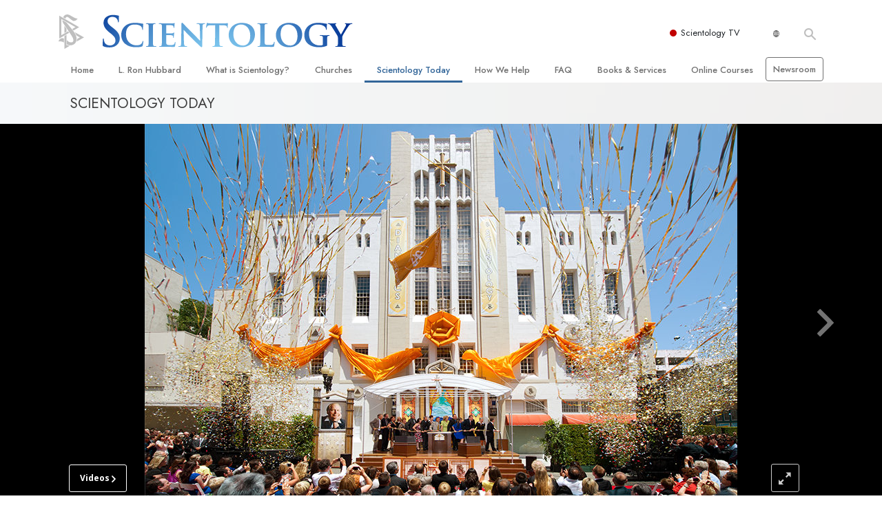

--- FILE ---
content_type: text/html; charset=utf-8
request_url: https://www.scientology.in/scientology-today/church-openings/grand-opening-scientology-ideal-organization-orange-county.html
body_size: 45997
content:
<!DOCTYPE html>
<html lang="en-IN" itemscope itemtype="http://schema.org/WebPage">
<head>
<meta charset="utf-8">








	<meta http-equiv="X-UA-Compatible" content="IE=edge">
<meta name="viewport" content="width=device-width, initial-scale=1, shrink-to-fit=no">



	
	<title>Orange County Welcomes Church of Scientology to Historic Home
</title>
	<meta property="local-search-title" content="
Orange County Welcomes Church of Scientology to Historic Home
" />



<meta name="facebook-domain-verification" content="5fiylhjs3p0sadccmvhn5r1xhzsezm" />  






<meta name="description" content="" />

<meta itemprop="datePublished" content="2012-06-02" />
<meta itemprop="publisher" content="Scientology" />
<meta property="article:published_time" content="2012-06-02T00:00:00Z" />

<meta property="fb:admins" content="633862040" />













	






<script type="application/ld+json">
{
  "@context": "https://schema.org",
  "@type": "WebSite",
  
  "name": "Official Church of Scientology: What is Scientology?",
  "alternateName": ["Scientology", "scientology.in"],
  
  "url": "https://www.scientology.in/"
}
</script>


<meta property="og:url" content="https://www.scientology.in/scientology-today/church-openings/grand-opening-scientology-ideal-organization-orange-county.html" />

<meta property="og:site_name" content="Official Church of Scientology" />

<meta property="og:title" content="Orange County Welcomes Church of Scientology to Historic Home
" />
<meta property="og:description" content="" />

<meta property="og:image" content="https://files.scientology.org/imagecache/cropfit@w=1000/data/www.scientology.org/files/oc/02-Church-of-Scientology-Orange-County-Ribbon-Pull_en_IN.jpg?k=oYU83-9xt-" />
<meta property="og:type" content="website" />

<meta name="twitter:card" content="summary_large_image">
<meta name="twitter:title" content="Orange County Welcomes Church of Scientology to Historic Home
">
<meta name="twitter:description" content="" >
<meta name="twitter:image" content="https://files.scientology.org/imagecache/cropfit@w=1000/data/www.scientology.org/files/oc/02-Church-of-Scientology-Orange-County-Ribbon-Pull_en_IN.jpg?k=oYU83-9xt-">










	





<link rel="canonical" href="https://www.scientology.org/scientology-today/church-openings/grand-opening-scientology-ideal-organization-orange-county.html" />























































<link rel="alternate" hreflang="en-CA" href="https://www.scientology.ca/scientology-today/church-openings/grand-opening-scientology-ideal-organization-orange-county.html" />









<link rel="alternate" hreflang="en-NZ" href="https://www.scientology.co.nz/scientology-today/church-openings/grand-opening-scientology-ideal-organization-orange-county.html" />















<link rel="alternate" hreflang="en-IE" href="https://www.scientology.ie/scientology-today/church-openings/grand-opening-scientology-ideal-organization-orange-county.html" />



<link rel="alternate" hreflang="en-IN" href="https://www.scientology.in/scientology-today/church-openings/grand-opening-scientology-ideal-organization-orange-county.html" />











<link rel="alternate" hreflang="en" href="https://www.scientology.org/scientology-today/church-openings/grand-opening-scientology-ideal-organization-orange-county.html" />



<link rel="alternate" hreflang="en-AU" href="https://www.scientology.org.au/scientology-today/church-openings/grand-opening-scientology-ideal-organization-orange-county.html" />







<link rel="alternate" hreflang="en-NP" href="https://www.scientology.org.np/scientology-today/church-openings/grand-opening-scientology-ideal-organization-orange-county.html" />





<link rel="alternate" hreflang="en-GB" href="https://www.scientology.org.uk/scientology-today/church-openings/grand-opening-scientology-ideal-organization-orange-county.html" />





<link rel="alternate" hreflang="en-ZA" href="https://www.scientology.org.za/scientology-today/church-openings/grand-opening-scientology-ideal-organization-orange-county.html" />



<link rel="alternate" hreflang="en-PH" href="https://www.scientology.ph/scientology-today/church-openings/grand-opening-scientology-ideal-organization-orange-county.html" />







<link rel="alternate" hreflang="en-RW" href="https://www.scientology.rw/scientology-today/church-openings/grand-opening-scientology-ideal-organization-orange-county.html" />
















	<!-- <link rel="stylesheet" href="/scss/_combined-aft.css?_=0113a"> -->

	<!-- async cssload -->
	<!-- <link rel="preload" href="/scss/_combined.css?_=0113a" as="style" onload="this.onload=null;this.rel='stylesheet'">
	<noscript><link rel="stylesheet" href="/scss/_combined.css?_=0113a"></noscript> -->
	<!-- end of async css -->

	
    <link rel="preload" as="image" href="https://files.scientology.org/imagecache/cropfit@w=2000@qa=50/data/www.scientology.org/files/banners/gray-solid-color-background_en_IN.jpg?k=h1BFlrGJvy" />

    

	
	<link rel="stylesheet" href="/scss/_combined.css?_=0113a">
	
	

	

	<!--  -->
	
	
		
	
	
	<!--  -->

	

	

	<!-- slideshow classnames -->
	

	
		
	

	
	    
	    
	        
	                
	                
	                 
	                
	                 
	                
	                
	                	
	                
	        
	    
	

	
		
		<link rel="stylesheet" href="/scss/combined_application.scss?_=0113a">
		
	

	

<script>
WebFontConfig = {
    google: {
        families: [
            
            'Open+Sans:300,400,700,300italic,400italic,700italic',
            'Jost:300,400,500,700,300italic,400italic,500italic,700italic',

        ]
    }
};

(function(d) {
    var wf = d.createElement('script'),
        s = d.scripts[0];
    wf.src = 'https://ajax.googleapis.com/ajax/libs/webfont/1.6.26/webfont.js';
    wf.async = true;
    s.parentNode.insertBefore(wf, s);
})(document);
</script>






	

	
		
			<!-- Global Site Tag (gtag.js) - Google Analytics -->
<script>
  window.dataLayer = window.dataLayer || [];
  function gtag(){dataLayer.push(arguments);}

  gtag('consent', 'default', {
    'ad_storage': 'denied',
    'analytics_storage': 'denied',
    'functionality_storage': 'denied',
    'personalization_storage': 'denied',
    'wait_for_update': 500 // Wait until baner loads
  });

  window.gtagConsentV2 = true;

  gtag('js', new Date());

  gtag('config', 'G-HQ1TBXCEJT', {
  send_page_view: false
});


  gtag('config', 'G-LQBFNWNT3G', {
  send_page_view: false
});
  gtag('config', 'AW-605112126', {
  send_page_view: false
});

// if any org set





</script>


<script async src="https://www.googletagmanager.com/gtag/js?id=G-HQ1TBXCEJT"></script>


<script type="text/plain" data-cookiecategory="targeting">
(function() {
  var ga = document.createElement('script'); ga.type = 'text/javascript'; ga.async = true;
  ga.src = ('https:' == document.location.protocol ? 'https://' : 'http://') + 'stats.g.doubleclick.net/dc.js';
  var s = document.getElementsByTagName('script')[0]; s.parentNode.insertBefore(ga, s);
})();
</script>




		
	

	<script>
		var cacheId = '0113a';
	</script>

	
	<script defer src="/_combined/application.js?_=0113a"></script>
	

	
	<script async src="/_combined/cssrelpreload.js?_=0113a"></script>
	<script async src="/_combined/lazyload.js?_=0113a"></script>
	

	
	<script async src="/_combined/application2.js?_=0113a"></script>
	
	<script async type="text/plain" data-cookiecategory="performance" src="/_combined/sentry.js?_=0113a"></script>
	

	
	<script src="https://tr.standardadmin.org/tr2.js" async></script>
	<script>
	var _tr = window._tr || [];
	</script>
	

</head>




<body class="preload   path-scientology-today path-scientology-today-church-openings path-scientology-today-church-openings-grand-opening-scientology-ideal-organization-orange-county_html path-scientology-today-church-openings-grand-opening-scientology-ideal-organization-orange-county type-news-article home-no-overlap  templated-slider-build-2-1 templated-slider-slideset-oc templated-slider-slideset-ocorg-tour templated-slider-style-dynamic-image-sizing">




<div class="search">
    <div class="search__form">
        <button class="btn btn--search-close" aria-label="Close search form">
            <img class="search-button--close-icon" src="/images/close-icon.svg" alt="">
        </button>
        <form class="" action="/search/">
            
            
                
            
            <div class="search__form---icon">
                <span class="icon-search"></span>
            </div>
            <input class="search__input" name="q" type="search" placeholder="Search..." autocomplete="off" autocorrect="off" autocapitalize="off" spellcheck="false" />
            <span class="d-none d-md-block search__info">Hit ENTER to search or ESC to close</span>
        </form>
    </div>
</div><!-- /search -->

<!-- Videos for Org Sites -->







    




<div id="outer_shell">

    
        
<div class="container relative">
    <div class="external-navigation">
        
        <div class="external-navigation--item external-navigation--scntv">
            <!-- <a href="https://www.scientology.tv" target="_blank" class="no-decoration external-navigation--item-link"> -->
            <a href="https://www.scientology.tv/" target="_blank" class="no-decoration external-navigation--item-link">
                <span class="external-navigation--scntv--icon"></span>
                Scientology TV
                <span class="external-navigation--icon icon-external-link"></span>
            </a>
        </div>
        
        




<nav class="external-language-selector external-language-selector__v2 external-language">
    <div>
        <div class="external-navigation--item">
            
            <img src="/images/language-globe.svg" class="language-globe-white" alt="Language">
            <img src="/images/language-globe-gray.svg" class="language-globe-dark" alt="Language">
            
        </div>
        <!-- <span class="selector"><span class="bordered">en</span> LANGUAGE 
            <img class="arrow-svg arrow-svg-right" src="/images/arrow-right-white.svg" alt="">
        </span> -->
    </div>
    <ul>

        <a class="no-decoration " href="https://www.scientology.org.tw/">繁體中文 &#124; <span>Chinese</span></a>
        <a class="no-decoration " href="https://www.scientology.dk/">Dansk &#124; <span>Danish</span></a>
        <a class="no-decoration " href="https://www.scientology.de/">Deutsch &#124; <span>German</span></a>
        <a class="no-decoration " href="https://www.scientology.org/scientology-today/church-openings/grand-opening-scientology-ideal-organization-orange-county.html">English &#124; <span>English</span></a>
        <a class="no-decoration " href="https://www.scientology.gr/">Ελληνικά &#124; <span>Greek</span></a>
        <a class="no-decoration " href="https://www.scientology.org.mx/">Español (Latino) &#124; <span>Spanish</span></a>
        <a class="no-decoration " href="https://www.scientology.es/">Español (Castellano) &#124; <span>Castilian</span></a>
        <a class="no-decoration " href="https://www.scientologie.fr/">Français &#124; <span>French</span></a>
        <a class="no-decoration " href="https://www.scientology.org.il/">עברית &#124; <span>Hebrew</span></a>
        
        <a class="no-decoration " href="https://www.scientology.it/">Italiano &#124; <span>Italian</span></a>
        <a class="no-decoration " href="https://www.scientology.jp/">日本語 &#124; <span>Japanese</span></a>
        <a class="no-decoration " href="https://www.szcientologia.org.hu/">Magyar &#124; <span>Hungarian</span></a>
        <a class="no-decoration " href="https://www.scientology.nl/">Nederlands &#124; <span>Dutch</span></a>
        <a class="no-decoration " href="https://www.scientologi.no/">Norsk &#124; <span>Norwegian</span></a>
        <a class="no-decoration " href="https://www.scientology.pt/">Português &#124; <span>Portuguese</span></a>
        <a class="no-decoration " href="https://www.scientology.ru/">Русский &#124; <span>Russian</span></a>
        
        <a class="no-decoration " href="https://www.scientologi.se/">Svenska &#124; <span>Swedish</span></a>

        
        
    </ul>
</nav>

        
        <div class="btn--search"><span class="icon-search"></span></svg></div>
    </div>
</div>

    

    <div id="shell">

        




    <div class="org-site-name">
        
        
            
        
    </div>



<div class="banner-wrapper">
    <div class="banner-wrapper-container banner-wrapper-container__area-name">
        <div class="container">
            <div class="banner-wrapper--row row align-items-center justify-content-around justify-content-md-between">
                <div class="hamburger hamburger--slider-r hamburger-menu d-md-none">
                    <div class="hamburger-box">
                        <div class="hamburger-inner"></div>
                    </div>
                </div>
                
                <div class="d-flex align-items-center banner--logo">
    <div class="hamburger hamburger--slider-r hamburger-menu d-none d-md-block d-lg-none mr-2">
        <div class="hamburger-box">
            <div class="hamburger-inner"></div>
        </div>
    </div>

    <a class="no-decoration d-block w-100 scn-logo-link " href="/" itemscope itemtype="http://schema.org/Brand" class="">
        <div class="logo-on-light d-flex align-items-center">
            <div class="s-double-tri d-none d-md-block">
                
                
                    <img itemprop="logo" class="scn-symbol" src="/images/scientology-gray-logo.svg" alt="Scientology">
                
            </div>

            <div class="d-flex align-items-end scientology-logo-light">

                
                    <img itemprop="logo" class="scn-logo light-logo" src="/images/scientology-logo-white.svg">
                

                

                <img itemprop="logo" class="scn-logo dark-logo" src="/images/scientology-logos/scientology-logo-dark_en.svg">
                

                <div class="org-site-name">
                    
                </div>
            </div>


        </div>
    </a>
</div>

                <button class="btn btn--search d-md-none">
                    <div class="icon icon--search">
                        <span class="icon-search"></span>
                    </div>
                </button>

                 <div class="banner-subtool-row d-none d-md-flex align-items-center justify-content-end">
                    <div class="hamburger hamburger--slider-r hamburger-menu hamburger-menu__inverted wide-header__inverted--visible-lg">
                        <div class="hamburger-box">
                            <div class="hamburger-inner"></div>
                        </div>
                    </div>
                    
                    
                    
                <!-- 
                    <a href="/search.html" class="search-icon">
                        <img class="wide-header__hidden" src="/images/search-icon.svg" alt="">
                        <img class="wide-header__visible" src="/images/search-icon-white.svg" alt="">
                -->
                    </a>
                 </div>
            </div>
        </div>
    </div>
</div>

        








<div class="primary-nav-wrapper ">
	<div class="primary-nav-menu container d-none d-lg-block">
		<ul class="top-menu">
			
				
				
					<li class="menu-item   nav-trail-false">
						<div class="rel">
							
							<!-- For orgs /news/ send to grand opening if we don't have any news -->
							

							
							<a href="/"  class="menu-link">
								Home
							</a>
							
							
						</div>

					</li>
				
			
				
				
					<li class="menu-item   nav-trail-false">
						<div class="rel">
							
							<!-- For orgs /news/ send to grand opening if we don't have any news -->
							

							
							<a href="/l-ron-hubbard/"  class="menu-link">
								L.&nbsp;Ron Hubbard
							</a>
							
							
						</div>

					</li>
				
			
				
				
					<li class="menu-item   parent nav-trail-false">
						<div class="rel">
							
							<!-- For orgs /news/ send to grand opening if we don't have any news -->
							

							
							<a href="/what-is-scientology/"  class="menu-link">
								What is Scientology?
							</a>
							
								<div class="frog"> <!-- back -->
									<ul class="second-level">
										
											<li >
												<a href="/what-is-scientology/" class="menu-link title">
													Beliefs &amp; Practices
												</a>
											</li>
										
											<li >
												<a href="/what-is-scientology/the-scientology-creeds-and-codes/" class="menu-link title">
													Scientology Creeds &amp; Codes
												</a>
											</li>
										
											<li >
												<a href="/what-is-scientology/what-scientologists-say-about-scientology.html" class="menu-link title">
													What Scientologists Say About Scientology
												</a>
											</li>
										
											<li >
												<a href="/video/meet-a-scientologist.html" class="menu-link title">
													Meet A Scientologist
												</a>
											</li>
										
											<li >
												<a href="/what-is-scientology/inside-a-church-scientology.html" class="menu-link title">
													Inside a Church
												</a>
											</li>
										
											<li >
												<a href="/what-is-scientology/basic-principles-of-scientology/" class="menu-link title">
													The Basic Principles of Scientology
												</a>
											</li>
										
											<li >
												<a href="/what-is-dianetics/basic-principles-of-scientology/dianetics-understanding-the-mind.html" class="menu-link title">
													An Introduction to Dianetics
												</a>
											</li>
										
											<li >
												<a href="/what-is-scientology/love-hate-what-is-greatness.html" class="menu-link title">
													Love and Hate—<br/>What is Greatness?
												</a>
											</li>
										
									</ul>
								</div>
							
							
						</div>

					</li>
				
			
				
				
					<li class="menu-item   parent nav-trail-false">
						<div class="rel">
							
							<!-- For orgs /news/ send to grand opening if we don't have any news -->
							

							
							<a href="/churches/"  class="menu-link">
								Churches
							</a>
							
								<div class="frog"> <!-- back -->
									<ul class="second-level">
										
											<li >
												<a href="/churches/locator.html" class="menu-link title">
													Locate a Church
												</a>
											</li>
										
											<li >
												<a href="/churches/ideal-orgs/" class="menu-link title">
													Ideal Churches of Scientology
												</a>
											</li>
										
											<li >
												<a href="/churches/advanced-scientology-organizations/" class="menu-link title">
													Advanced Organizations
												</a>
											</li>
										
											<li >
												<a href="/churches/flag-land-base/" class="menu-link title">
													Flag Land Base
												</a>
											</li>
										
											<li >
												<a href="/churches/freewinds/" class="menu-link title">
													Freewinds
												</a>
											</li>
										
											<li >
												<a href="/churches/bringing-scientology-world/" class="menu-link title">
													Bringing Scientology to the&nbsp;World
												</a>
											</li>
										
									</ul>
								</div>
							
							
						</div>

					</li>
				
			
				
			
				
				
					<li class="menu-item   parent nav-trail-true">
						<div class="rel">
							
							<!-- For orgs /news/ send to grand opening if we don't have any news -->
							

							
							<a href="/scientology-today/"  class="menu-link">
								Scientology Today
							</a>
							
								<div class="frog"> <!-- back -->
									<ul class="second-level">
										
											<li >
												<a href="/scientology-today/category/expansion/" class="menu-link title">
													Grand Openings
												</a>
											</li>
										
											<li >
												<a href="/scientology-today/category/scientology-events/" class="menu-link title">
													Scientology Events
												</a>
											</li>
										
											<li >
												<a href="/scientology-today/category/religious-freedom/" class="menu-link title">
													Religious Freedom
												</a>
											</li>
										
											<li >
												<a href="/scientology-today/category/scientology-network/" class="menu-link title">
													Scientology TV
												</a>
											</li>
										
											<li >
												<a href="/david-miscavige/" class="menu-link title">
													David Miscavige—Scientology Ecclesiastical Leader
												</a>
											</li>
										
									</ul>
								</div>
							
							
						</div>

					</li>
				
			
				
				
					<li class="menu-item   parent nav-trail-false">
						<div class="rel">
							
							<!-- For orgs /news/ send to grand opening if we don't have any news -->
							

							
							<a href="/how-we-help/"  class="menu-link">
								How We Help
							</a>
							
								<div class="frog"> <!-- back -->
									<ul class="second-level">
										
											<li >
												<a href="/how-we-help/way-to-happiness/" class="menu-link title">
													The Way to Happiness
												</a>
											</li>
										
											<li >
												<a href="/how-we-help/applied-scholastics/" class="menu-link title">
													Applied Scholastics
												</a>
											</li>
										
											<li >
												<a href="/how-we-help/criminon/" class="menu-link title">
													Criminon
												</a>
											</li>
										
											<li >
												<a href="/how-we-help/narconon/" class="menu-link title">
													Narconon
												</a>
											</li>
										
											<li >
												<a href="/how-we-help/truth-about-drugs/" class="menu-link title">
													The Truth About Drugs
												</a>
											</li>
										
											<li >
												<a href="/how-we-help/human-rights/" class="menu-link title">
													United for Human&nbsp;Rights
												</a>
											</li>
										
											<li >
												<a href="/how-we-help/citizens-commission-on-human-rights/" class="menu-link title">
													Citizens Commission on Human&nbsp;Rights
												</a>
											</li>
										
											<li >
												<a href="/how-we-help/volunteer-ministers/" class="menu-link title">
													Scientology Volunteer&nbsp;Ministers
												</a>
											</li>
										
									</ul>
								</div>
							
							
						</div>

					</li>
				
			
				
				
					<li class="menu-item   parent nav-trail-false">
						<div class="rel">
							
							<!-- For orgs /news/ send to grand opening if we don't have any news -->
							

							
							<a href="/faq/"  class="menu-link">
								FAQ
							</a>
							
								<div class="frog"> <!-- back -->
									<ul class="second-level">
										
											<li >
												<a href="/faq/background-and-basic-principles/what-does-the-word-scientology-mean.html" class="menu-link title">
													Background and Basic Principles
												</a>
											</li>
										
											<li >
												<a href="/faq/inside-a-church-of-scientology/what-goes-scientology-church.html" class="menu-link title">
													Inside a Church
												</a>
											</li>
										
											<li >
												<a href="/faq/the-organization-of-scientology/how-is-the-church-of-scientology-structured.html" class="menu-link title">
													The Organization of Scientology
												</a>
											</li>
										
									</ul>
								</div>
							
							
						</div>

					</li>
				
			
				
				
					<li class="menu-item   parent nav-trail-false">
						<div class="rel">
							
							<!-- For orgs /news/ send to grand opening if we don't have any news -->
							

							
							<a href="/store/category/beginning-books.html"  class="menu-link">
								Books & Services
							</a>
							
								<div class="frog"> <!-- back -->
									<ul class="second-level">
										
											<li >
												<a href="/store/category/beginning-books.html" class="menu-link title">
													Beginning Books
												</a>
											</li>
										
											<li >
												<a href="/store/category/beginning-audiobooks.html" class="menu-link title">
													Audiobooks
												</a>
											</li>
										
											<li >
												<a href="/store/category/classics-lectures.html" class="menu-link title">
													Introductory Lectures
												</a>
											</li>
										
											<li >
												<a href="/store/category/books-on-film.html" class="menu-link title">
													Introductory Films
												</a>
											</li>
										
											<li >
												<a href="/beginning-services/" class="menu-link title">
													Beginning Services
												</a>
											</li>
										
									</ul>
								</div>
							
							
						</div>

					</li>
				
			
				
				
					<li class="menu-item   parent nav-trail-false">
						<div class="rel">
							
							<!-- For orgs /news/ send to grand opening if we don't have any news -->
							

							
							<a href="/courses/"  class="menu-link">
								Online Courses
							</a>
							
								<div class="frog"> <!-- back -->
									<ul class="second-level">
										
											<li >
												<a href="/courses/conflicts/overview.html" class="menu-link title">
													How to Resolve&#160;Conflicts
												</a>
											</li>
										
											<li >
												<a href="/courses/dynamics/overview.html" class="menu-link title">
													The Dynamics of&#160;Existence
												</a>
											</li>
										
											<li >
												<a href="/courses/understanding/overview.html" class="menu-link title">
													The Components&nbsp;of Understanding
												</a>
											</li>
										
											<li >
												<a href="/courses/solutions/overview.html" class="menu-link title">
													Solutions for a Dangerous&#160;Environment
												</a>
											</li>
										
											<li >
												<a href="/courses/assists/overview.html" class="menu-link title">
													Assists for Illnesses and&#160;Injuries
												</a>
											</li>
										
											<li >
												<a href="/courses/integrity/overview.html" class="menu-link title">
													Integrity and&#160;Honesty
												</a>
											</li>
										
											<li >
												<a href="/courses/marriage/overview.html" class="menu-link title">
													Marriage
												</a>
											</li>
										
											<li >
												<a href="/courses/tone-scale/overview.html" class="menu-link title">
													The Emotional Tone&#160;Scale
												</a>
											</li>
										
											<li >
												<a href="/courses/drugs/overview.html" class="menu-link title">
													Answers to&#160;Drugs
												</a>
											</li>
										
											<li >
												<a href="/courses/children/overview.html" class="menu-link title">
													Children
												</a>
											</li>
										
											<li >
												<a href="/courses/tools/overview.html" class="menu-link title">
													Tools for the&#160;Workplace
												</a>
											</li>
										
											<li >
												<a href="/courses/conditions/overview.html" class="menu-link title">
													Ethics and&#160;Conditions
												</a>
											</li>
										
											<li >
												<a href="/courses/suppression/overview.html" class="menu-link title">
													The Cause of&#160;Suppression
												</a>
											</li>
										
											<li >
												<a href="/courses/investigations/overview.html" class="menu-link title">
													Investigations
												</a>
											</li>
										
											<li >
												<a href="/courses/organizing/overview.html" class="menu-link title">
													Basics of&#160;Organising
												</a>
											</li>
										
											<li >
												<a href="/courses/public-relations/overview.html" class="menu-link title">
													Fundamentals of Public&#160;Relations
												</a>
											</li>
										
											<li >
												<a href="/courses/targets/overview.html" class="menu-link title">
													Targets and&#160;Goals
												</a>
											</li>
										
											<li >
												<a href="/courses/study/overview.html" class="menu-link title">
													The Technology of&#160;Study
												</a>
											</li>
										
											<li >
												<a href="/courses/communication/overview.html" class="menu-link title">
													Communication
												</a>
											</li>
										
									</ul>
								</div>
							
							
						</div>

					</li>
				
			
				
				
					<li class="menu-item menu-item__newsroom  nav-trail-false">
						<div class="rel">
							
							<!-- For orgs /news/ send to grand opening if we don't have any news -->
							

							
							<a href="https://www.scientologynews.org/" target="_blank" class="menu-link">
								Newsroom
							</a>
							
							
						</div>

					</li>
				
			
		</ul>
	</div>
</div>








<div class="nav-bar">
	<ul>
		
			
			<li class="nav-bar--link" data-menuid="0">
				
				<!-- For orgs /news/ send to grand opening if we don't have any news -->
				
				
				
				<a href="/"  class="menu-link no-decoration">
					
						<img class="nav-bar--arrow" src="/org-logo/arrow-right.svg?color=336699" alt="">
					
					HOME
				</a>
				
			</li>

			

		
			
			<li class="nav-bar--link" data-menuid="1">
				
				<!-- For orgs /news/ send to grand opening if we don't have any news -->
				
				
				
				<a href="/l-ron-hubbard/"  class="menu-link no-decoration">
					
						<img class="nav-bar--arrow" src="/org-logo/arrow-right.svg?color=336699" alt="">
					
					L. RON HUBBARD
				</a>
				
			</li>

			

		
			
			<li class="nav-bar--link" data-menuid="2">
				
				<!-- For orgs /news/ send to grand opening if we don't have any news -->
				
				
				
				<a href="/what-is-scientology/"  class="menu-link no-decoration">
					
						<img class="nav-bar--arrow" src="/org-logo/arrow-right.svg?color=336699" alt="">
					
					WHAT IS SCIENTOLOGY?
				</a>
				
			</li>

			
				<div class="nav-bar--frog" data-menuid="2">
					<ul class="nav-bar--second-level">
						
							<li>
								<a href="/what-is-scientology/" class="nav-bar--second-level__link">
									Beliefs &amp; Practices
								</a>
							</li>
						
							<li>
								<a href="/what-is-scientology/the-scientology-creeds-and-codes/" class="nav-bar--second-level__link">
									Scientology Creeds &amp; Codes
								</a>
							</li>
						
							<li>
								<a href="/what-is-scientology/what-scientologists-say-about-scientology.html" class="nav-bar--second-level__link">
									What Scientologists Say About Scientology
								</a>
							</li>
						
							<li>
								<a href="/video/meet-a-scientologist.html" class="nav-bar--second-level__link">
									Meet A Scientologist
								</a>
							</li>
						
							<li>
								<a href="/what-is-scientology/inside-a-church-scientology.html" class="nav-bar--second-level__link">
									Inside a Church
								</a>
							</li>
						
							<li>
								<a href="/what-is-scientology/basic-principles-of-scientology/" class="nav-bar--second-level__link">
									The Basic Principles of Scientology
								</a>
							</li>
						
							<li>
								<a href="/what-is-dianetics/basic-principles-of-scientology/dianetics-understanding-the-mind.html" class="nav-bar--second-level__link">
									An Introduction to Dianetics
								</a>
							</li>
						
							<li>
								<a href="/what-is-scientology/love-hate-what-is-greatness.html" class="nav-bar--second-level__link">
									Love and Hate—<br/>What is Greatness?
								</a>
							</li>
						
					</ul>
				</div>
			

		
			
			<li class="nav-bar--link" data-menuid="3">
				
				<!-- For orgs /news/ send to grand opening if we don't have any news -->
				
				
				
				<a href="/churches/"  class="menu-link no-decoration">
					
						<img class="nav-bar--arrow" src="/org-logo/arrow-right.svg?color=336699" alt="">
					
					CHURCHES
				</a>
				
			</li>

			
				<div class="nav-bar--frog" data-menuid="3">
					<ul class="nav-bar--second-level">
						
							<li>
								<a href="/churches/locator.html" class="nav-bar--second-level__link">
									Locate a Church
								</a>
							</li>
						
							<li>
								<a href="/churches/ideal-orgs/" class="nav-bar--second-level__link">
									Ideal Churches of Scientology
								</a>
							</li>
						
							<li>
								<a href="/churches/advanced-scientology-organizations/" class="nav-bar--second-level__link">
									Advanced Organizations
								</a>
							</li>
						
							<li>
								<a href="/churches/flag-land-base/" class="nav-bar--second-level__link">
									Flag Land Base
								</a>
							</li>
						
							<li>
								<a href="/churches/freewinds/" class="nav-bar--second-level__link">
									Freewinds
								</a>
							</li>
						
							<li>
								<a href="/churches/bringing-scientology-world/" class="nav-bar--second-level__link">
									Bringing Scientology to the&nbsp;World
								</a>
							</li>
						
					</ul>
				</div>
			

		
			
			<li class="nav-bar--link" data-menuid="4">
				
				<!-- For orgs /news/ send to grand opening if we don't have any news -->
				
				
				
				<a href="/daily-connect/"  class="menu-link no-decoration">
					
						<img class="nav-bar--arrow" src="/org-logo/arrow-right.svg?color=336699" alt="">
					
					DAILY CONNECT
				</a>
				
			</li>

			
				<div class="nav-bar--frog" data-menuid="4">
					<ul class="nav-bar--second-level">
						
							<li>
								<a href="/daily-connect/scientologists-at-life/" class="nav-bar--second-level__link">
									Scientologists @life
								</a>
							</li>
						
							<li>
								<a href="/staywell/" class="nav-bar--second-level__link">
									How to Stay&nbsp;Well
								</a>
							</li>
						
					</ul>
				</div>
			

		
			
			<li class="nav-bar--link" data-menuid="5">
				
				<!-- For orgs /news/ send to grand opening if we don't have any news -->
				
				
				
				<a href="/scientology-today/"  class="menu-link no-decoration">
					
						<img class="nav-bar--arrow" src="/org-logo/arrow-right.svg?color=336699" alt="">
					
					SCIENTOLOGY TODAY
				</a>
				
			</li>

			
				<div class="nav-bar--frog" data-menuid="5">
					<ul class="nav-bar--second-level">
						
							<li>
								<a href="/scientology-today/category/expansion/" class="nav-bar--second-level__link">
									Grand Openings
								</a>
							</li>
						
							<li>
								<a href="/scientology-today/category/scientology-events/" class="nav-bar--second-level__link">
									Scientology Events
								</a>
							</li>
						
							<li>
								<a href="/scientology-today/category/religious-freedom/" class="nav-bar--second-level__link">
									Religious Freedom
								</a>
							</li>
						
							<li>
								<a href="/scientology-today/category/scientology-network/" class="nav-bar--second-level__link">
									Scientology TV
								</a>
							</li>
						
							<li>
								<a href="/david-miscavige/" class="nav-bar--second-level__link">
									David Miscavige—Scientology Ecclesiastical Leader
								</a>
							</li>
						
					</ul>
				</div>
			

		
			
			<li class="nav-bar--link" data-menuid="6">
				
				<!-- For orgs /news/ send to grand opening if we don't have any news -->
				
				
				
				<a href="/how-we-help/"  class="menu-link no-decoration">
					
						<img class="nav-bar--arrow" src="/org-logo/arrow-right.svg?color=336699" alt="">
					
					HOW WE HELP
				</a>
				
			</li>

			
				<div class="nav-bar--frog" data-menuid="6">
					<ul class="nav-bar--second-level">
						
							<li>
								<a href="/how-we-help/way-to-happiness/" class="nav-bar--second-level__link">
									The Way to Happiness
								</a>
							</li>
						
							<li>
								<a href="/how-we-help/applied-scholastics/" class="nav-bar--second-level__link">
									Applied Scholastics
								</a>
							</li>
						
							<li>
								<a href="/how-we-help/criminon/" class="nav-bar--second-level__link">
									Criminon
								</a>
							</li>
						
							<li>
								<a href="/how-we-help/narconon/" class="nav-bar--second-level__link">
									Narconon
								</a>
							</li>
						
							<li>
								<a href="/how-we-help/truth-about-drugs/" class="nav-bar--second-level__link">
									The Truth About Drugs
								</a>
							</li>
						
							<li>
								<a href="/how-we-help/human-rights/" class="nav-bar--second-level__link">
									United for Human&nbsp;Rights
								</a>
							</li>
						
							<li>
								<a href="/how-we-help/citizens-commission-on-human-rights/" class="nav-bar--second-level__link">
									Citizens Commission on Human&nbsp;Rights
								</a>
							</li>
						
							<li>
								<a href="/how-we-help/volunteer-ministers/" class="nav-bar--second-level__link">
									Scientology Volunteer&nbsp;Ministers
								</a>
							</li>
						
					</ul>
				</div>
			

		
			
			<li class="nav-bar--link" data-menuid="7">
				
				<!-- For orgs /news/ send to grand opening if we don't have any news -->
				
				
				
				<a href="/faq/"  class="menu-link no-decoration">
					
						<img class="nav-bar--arrow" src="/org-logo/arrow-right.svg?color=336699" alt="">
					
					FAQ
				</a>
				
			</li>

			
				<div class="nav-bar--frog" data-menuid="7">
					<ul class="nav-bar--second-level">
						
							<li>
								<a href="/faq/background-and-basic-principles/what-does-the-word-scientology-mean.html" class="nav-bar--second-level__link">
									Background and Basic Principles
								</a>
							</li>
						
							<li>
								<a href="/faq/inside-a-church-of-scientology/what-goes-scientology-church.html" class="nav-bar--second-level__link">
									Inside a Church
								</a>
							</li>
						
							<li>
								<a href="/faq/the-organization-of-scientology/how-is-the-church-of-scientology-structured.html" class="nav-bar--second-level__link">
									The Organization of Scientology
								</a>
							</li>
						
					</ul>
				</div>
			

		
			
			<li class="nav-bar--link" data-menuid="8">
				
				<!-- For orgs /news/ send to grand opening if we don't have any news -->
				
				
				
				<a href="/store/category/beginning-books.html"  class="menu-link no-decoration">
					
						<img class="nav-bar--arrow" src="/org-logo/arrow-right.svg?color=336699" alt="">
					
					BOOKS &amp; SERVICES
				</a>
				
			</li>

			
				<div class="nav-bar--frog" data-menuid="8">
					<ul class="nav-bar--second-level">
						
							<li>
								<a href="/store/category/beginning-books.html" class="nav-bar--second-level__link">
									Beginning Books
								</a>
							</li>
						
							<li>
								<a href="/store/category/beginning-audiobooks.html" class="nav-bar--second-level__link">
									Audiobooks
								</a>
							</li>
						
							<li>
								<a href="/store/category/classics-lectures.html" class="nav-bar--second-level__link">
									Introductory Lectures
								</a>
							</li>
						
							<li>
								<a href="/store/category/books-on-film.html" class="nav-bar--second-level__link">
									Introductory Films
								</a>
							</li>
						
							<li>
								<a href="/beginning-services/" class="nav-bar--second-level__link">
									Beginning Services
								</a>
							</li>
						
					</ul>
				</div>
			

		
			
			<li class="nav-bar--link" data-menuid="9">
				
				<!-- For orgs /news/ send to grand opening if we don't have any news -->
				
				
				
				<a href="/courses/"  class="menu-link no-decoration">
					
						<img class="nav-bar--arrow" src="/org-logo/arrow-right.svg?color=336699" alt="">
					
					ONLINE COURSES
				</a>
				
			</li>

			
				<div class="nav-bar--frog" data-menuid="9">
					<ul class="nav-bar--second-level">
						
							<li>
								<a href="/courses/conflicts/overview.html" class="nav-bar--second-level__link">
									How to Resolve&#160;Conflicts
								</a>
							</li>
						
							<li>
								<a href="/courses/dynamics/overview.html" class="nav-bar--second-level__link">
									The Dynamics of&#160;Existence
								</a>
							</li>
						
							<li>
								<a href="/courses/understanding/overview.html" class="nav-bar--second-level__link">
									The Components&nbsp;of Understanding
								</a>
							</li>
						
							<li>
								<a href="/courses/solutions/overview.html" class="nav-bar--second-level__link">
									Solutions for a Dangerous&#160;Environment
								</a>
							</li>
						
							<li>
								<a href="/courses/assists/overview.html" class="nav-bar--second-level__link">
									Assists for Illnesses and&#160;Injuries
								</a>
							</li>
						
							<li>
								<a href="/courses/integrity/overview.html" class="nav-bar--second-level__link">
									Integrity and&#160;Honesty
								</a>
							</li>
						
							<li>
								<a href="/courses/marriage/overview.html" class="nav-bar--second-level__link">
									Marriage
								</a>
							</li>
						
							<li>
								<a href="/courses/tone-scale/overview.html" class="nav-bar--second-level__link">
									The Emotional Tone&#160;Scale
								</a>
							</li>
						
							<li>
								<a href="/courses/drugs/overview.html" class="nav-bar--second-level__link">
									Answers to&#160;Drugs
								</a>
							</li>
						
							<li>
								<a href="/courses/children/overview.html" class="nav-bar--second-level__link">
									Children
								</a>
							</li>
						
							<li>
								<a href="/courses/tools/overview.html" class="nav-bar--second-level__link">
									Tools for the&#160;Workplace
								</a>
							</li>
						
							<li>
								<a href="/courses/conditions/overview.html" class="nav-bar--second-level__link">
									Ethics and&#160;Conditions
								</a>
							</li>
						
							<li>
								<a href="/courses/suppression/overview.html" class="nav-bar--second-level__link">
									The Cause of&#160;Suppression
								</a>
							</li>
						
							<li>
								<a href="/courses/investigations/overview.html" class="nav-bar--second-level__link">
									Investigations
								</a>
							</li>
						
							<li>
								<a href="/courses/organizing/overview.html" class="nav-bar--second-level__link">
									Basics of&#160;Organising
								</a>
							</li>
						
							<li>
								<a href="/courses/public-relations/overview.html" class="nav-bar--second-level__link">
									Fundamentals of Public&#160;Relations
								</a>
							</li>
						
							<li>
								<a href="/courses/targets/overview.html" class="nav-bar--second-level__link">
									Targets and&#160;Goals
								</a>
							</li>
						
							<li>
								<a href="/courses/study/overview.html" class="nav-bar--second-level__link">
									The Technology of&#160;Study
								</a>
							</li>
						
							<li>
								<a href="/courses/communication/overview.html" class="nav-bar--second-level__link">
									Communication
								</a>
							</li>
						
					</ul>
				</div>
			

		
			
			<li class="nav-bar--link" data-menuid="10">
				
				<!-- For orgs /news/ send to grand opening if we don't have any news -->
				
				
				
				<a href="https://www.scientologynews.org/" target="_blank" class="menu-link no-decoration">
					
						<img class="nav-bar--arrow" src="/org-logo/arrow-right.svg?color=336699" alt="">
					
					NEWSROOM
				</a>
				
			</li>

			

		
	</ul>
</div>





        <div id="header_and_content">

            
            <div id="header_container" class="clearfix header-container">
                <div id="header" class="header">
                    <div class="container">
                        














	
	
		
			
		
		
		
	
		
		
		
	
		
		
		
			
				
			
				
			
				
			
				
			
				
			
				
			
				
			
				
			
		
	
		
		
		
			
				
			
				
			
				
			
				
			
				
			
				
			
		
	
		
		
		
			
				
			
				
			
		
	
		
			
		
		
		
			
				
			
				
			
				
			
				
			
				
			
		
	
		
		
		
			
				
			
				
			
				
			
				
			
				
			
				
			
				
			
				
			
		
	
		
		
		
			
				
			
				
			
				
			
		
	
		
		
		
			
				
			
				
			
				
			
				
			
				
			
		
	
		
		
		
			
				
			
				
			
				
			
				
			
				
			
				
			
				
			
				
			
				
			
				
			
				
			
				
			
				
			
				
			
				
			
				
			
				
			
				
			
				
			
		
	
		
		
		
	




	
	
	
		
	

	
	
	
	

	
	

	


	
		
		
		
			
				
			
		
	


	
		
		
			
		
			

				
					
				
				
				
				
				
					
						
						
						
					
				
				
			
		
			

				
					
				
				
				
				
				
				
			
		
			

				
					
				
				
				
				
				
				
			
		
	


	
	
		<div class="bs-extender">
			<div class="breadcrumb-nav" style="	background-image: url(https://files.scientology.org/imagecache/cropfit@w=100@bl=0x40@cr=0,426,2932,217/data/www.scientology.org/files/grand-opening/detroit/event/scientology-detroit-opening-wide-ribbon-pull_1CA4881_en_IN.jpg?k=gptllsLPZE);">
				<div class="container">
					<div class="breadcrumb-nav--title" itemscope itemtype="https://schema.org/BreadcrumbList">
							
							

								
								<span itemprop="itemListElement" itemscope itemtype="https://schema.org/ListItem">
									<meta itemprop="position" content="1" />
									<a class="breadcrumb-nav--link" href="/scientology-today/" itemprop="item">
										<span itemprop="name">
										
										SCIENTOLOGY TODAY
										</span>
									</a>
								</span>
								

							
					</div>
				</div>
			</div>
		</div>
	



<div class="bs-extender bs-extender__slideshow-holder">
    <div id="header_slideshow_wraper" class="slideshow-wrapper slideshow-main slide-wrapper slideshow-holder container stretched-slideshow org-opening-slideshow bs-slideshow ">
        <div class="loader loader__absolute-centered">Loading...</div>

        

        

        

        <div class="slide-stretcher-outer">
            <div class="slide-stretcher">
                <div class="slide-holder">
                    
                    
                        <slide data-template="slide_template_a" itemscope itemtype="http://schema.org/ImageObject" class="slide-templated-new slide-template-new-a slide-id-dynamic_id-oc-0" data-slide-thumb="sprite-imagecache-scalecrop-120x80-auto-data-www-scientology-org-files-oc-Church-of-Scientology-Orange-County-Grand-Opening-Ribbon-Pull-Center-3ZS3588-jpg">
    <div class="item image-item image-item-1 image-holder" data-height="575" data-width="860">
        <img data-ratio="860x575" data-height="575" data-width="860" data-src="/imagecache/cropfit@w=860@cr=0,279,3000,2005/data/www.scientology.org/files/oc/Church-of-Scientology-Orange-County-Grand-Opening-Ribbon-Pull-Center_3ZS3588.jpg?k=pLd8gPf3dI" itemprop="contentUrl" />
    </div>
</slide>
                    
                        <slide data-template="slide_template_i" itemscope itemtype="http://schema.org/ImageObject" class="slide-templated-new slide-template-new-i slide-id-dynamic_id-oc-1" data-slide-thumb="sprite-imagecache-scalecrop-120x80-auto-data-www-scientology-org-files-oc-Church-of-Scientology-Orange-County-Grand-Opening-Dearborn-Estab-1MK4442-jpg">

    <div class="item image-item image-item-1 image-holder" data-width="620" data-height="496">
        <img data-width="620" data-height="496" data-ratio="5x4" data-src="/imagecache/cropfit@w=620@cr=0,0,2493,1995/data/www.scientology.org/files/oc/Church-of-Scientology-Orange-County-Grand-Opening-Dearborn-Estab_1MK4442.jpg?k=vQMfEyMXGn" itemprop="contentUrl" />
    </div>

    <div class="item text-item editable caption-center-left js-vertical-middle" data-raw-caption="gcui_scientology:oc-header-caption1">
        
<p><span class="lead">More than 5,000</span> Scientologists and guests celebrated the opening of Orange County’s new Church of Scientology on June&nbsp;2, 2012. Mr.&nbsp;David Miscavige, Chairman of the Board Religious Technology Center and ecclesiastical leader of the Scientology religion, led the Church’s dedication ceremony. Guests taking part in the commemoration included Anaheim City Council Member Lorri Galloway; Garden Grove Mayor William Dalton; Santa Ana Historic Preservation Society Board Director Maxine Schmidl; Faith in Youth Project Director of the County Community Service program, Ms. Lourdes Gutierrez; and Orange County Interfaith Network Board Member Mike&nbsp;Penn. </p>

    </div>

</slide>
                    
                        <slide data-template="slide_template_e" itemscope itemtype="http://schema.org/ImageObject" class="slide-templated-new slide-template-new-e slide-id-dynamic_id-oc-2" data-slide-thumb="sprite-imagecache-scalecrop-120x80-auto-data-www-scientology-org-files-oc-Church-of-Scientology-Orange-County-Grand-Opening-Ribbon-Pull-Center-3ZS3588-jpg">

    <div class="item image-item image-item-1 image-holder" data-width="621" data-height="575">
        <img data-width="621" data-height="575" data-ratio="108x100" data-src="/imagecache/cropfit@w=621@cr=207,0,2601,2409/data/www.scientology.org/files/oc/Church-of-Scientology-Orange-County-Grand-Opening-Ribbon-Pull-Center_3ZS3588.jpg?k=kERBX687Z_" itemprop="contentUrl" />
    </div>

    <div class="item text-item editable caption-center-right js-vertical-middle" data-raw-caption="gcui_scientology:oc-header-caption2">
        
<p><span class="lead">Church officials and leading Scientologists</span> joined the ecclesiastical leader of the religion, Mr. David Miscavige for the cutting of the celebratory ribbon on their new Church, Saturday, June&nbsp;2. The Church meticulously restored this nationally registered historic landmark to serve Scientologists and communities countywide.</p>

    </div>

</slide>
                    
                        <slide data-template="slide_template_f" itemscope itemtype="http://schema.org/ImageObject" class="slide-templated-new slide-template-new-f slide-id-dynamic_id-oc-3" data-slide-thumb="sprite-imagecache-scalecrop-120x80-auto-data-www-scientology-org-files-oc-Church-of-Scientology-Orange-County-Grand-Opening-Ribbon-Pull-Right-2JM4190-jpg">
    <div class="item image-item image-item-1 image-holder" data-width="621" data-height="575">
        <img data-width="621" data-height="575" data-ratio="108x100" data-src="/imagecache/cropfit@w=621@cr=66,0,2161,2001/data/www.scientology.org/files/oc/Church-of-Scientology-Orange-County-Grand-Opening-Ribbon-Pull-Right_2JM4190.jpg?k=7Gux36MpaQ" itemprop="contentUrl" />
    </div>
    <div class="item text-item editable caption-center-left js-vertical-middle" data-raw-caption="gcui_scientology:oc-header-caption3">
        
<p><span class="lead">On Saturday, June&nbsp;2,</span> more than 5,000 Scientologists and guests celebrated the grand opening of the Church of Scientology of Orange County. The Church stands at 505 North Sycamore Street just steps from the birthplace of the city of Santa Ana.</p>

    </div>
</slide>
                    
                        <slide data-template="slide_template_i" itemscope itemtype="http://schema.org/ImageObject" class="slide-templated-new slide-template-new-i slide-id-dynamic_id-oc-4" data-slide-thumb="sprite-imagecache-scalecrop-120x80-auto-data-www-scientology-org-files-oc-Church-of-Scientology-Orange-County-Grand-Opening-Entertainment-3ZS3031-jpg">

    <div class="item image-item image-item-1 image-holder" data-width="620" data-height="496">
        <img data-width="620" data-height="496" data-ratio="5x4" data-src="/imagecache/cropfit@w=620@cr=243,0,2501,2001/data/www.scientology.org/files/oc/Church-of-Scientology-Orange-County-Grand-Opening-Entertainment_3ZS3031.jpg?k=hc18cvW3vV" itemprop="contentUrl" />
    </div>

    <div class="item text-item editable caption-center-left js-vertical-middle" data-raw-caption="gcui_scientology:oc-header-caption4">
        
<p><span class="lead">In true Orange County spirit,</span> an ensemble featuring hip-hop and Latin dancers performed to a new millennium rendition of “Surfin’ USA” for the grand opening of the new Church of Scientology.</p>

    </div>

</slide>
                    
                        <slide data-template="slide_template_m-0b" itemscope itemtype="http://schema.org/ImageObject" class="slide-templated-new slide-template-new-m-0b slide-id-dynamic_id-oc-5" data-slide-thumb="sprite-imagecache-scalecrop-120x80-auto-data-www-scientology-org-files-oc-Church-of-Scientology-Orange-County-Grand-Opening-Ribbon-Pull-5SY4069-jpg">

    <div class="item image-item image-item-1 image-holder" data-width="383" data-height="575">
        <img data-width="383" data-height="575" data-ratio="2x3" data-src="/imagecache/cropfit@w=383@cr=0,0,2000,3000/data/www.scientology.org/files/oc/Church-of-Scientology-Orange-County-Grand-Opening-Ribbon-Pull_5SY4069.jpg?k=GkbmikdO9r" itemprop="contentUrl" />
    </div>

    <div class="item text-item editable caption-center-right js-vertical-middle" data-raw-caption="gcui_scientology:oc-header-caption3-1">
        
<p><span class="lead">The Church of Scientology Orange County</span> celebrated their grand opening on Saturday, June&nbsp;2 with over 5,000 Scientologists and guests in attendance. Joining in the ceremonial ribbon cutting were Church officials and leading parishioners. </p>
    </div>

</slide>
                    
                        <slide data-template="slide_template_c-1" itemscope itemtype="http://schema.org/ImageObject" class="slide-templated-new slide-template-new-c-1 slide-id-slide-7" data-slide-thumb="sprite-imagecache-scalecrop-120x80-auto-data-www-scientology-org-files-oc-Church-of-Scientology-Orange-County-Grand-Opening-David-Miscavige-5SY3964-jpg">

    <div class="item image-item image-item-1 image-holder" data-width="860" data-height="430">
        <img data-width="860" data-height="430" data-ratio="2x1" data-src="/imagecache/cropfit@w=860@cr=0,192,3000,1500/data/www.scientology.org/files/oc/Church-of-Scientology-Orange-County-Grand-Opening-David-Miscavige-5SY3964.jpg?k=8KzhvOmHyB" itemprop="contentUrl" />
    </div>

    <div class="item text-item editable caption-center-below" data-raw-caption="gcui_scientology:oc-header-caption5">
        
<p><span class="lead">Mr. David Miscavige,</span> Chairman of the Board Religious Technology Center and ecclesiastical leader of the Scientology religion, said in his dedication address: “We come to the first momentous page of this Church’s new history. Needless to say, it’s not a tide of history on which one merrily floats. On the contrary, it must be a history unlike any ever told before, a history of supreme competence, great passion and perfect adherence to our Technology. For only in that way will we ever achieve the Aims of Scientology and thus a world without war, without insanity, without criminality; a world of which we can be proud, where the able can prosper, where honest beings have rights and <em>all</em> are free to rise to greater heights.  That is our responsibility as Scientologists—and, yes, it’s one that we proudly embrace.”</p>

    </div>

</slide>
                    
                        <slide data-template="slide_template_j" itemscope itemtype="http://schema.org/ImageObject" class="slide-templated-new slide-template-new-j slide-id-dynamic_id-oc-7" data-slide-thumb="sprite-imagecache-scalecrop-120x80-auto-data-www-scientology-org-files-oc-Church-of-Scientology-Orange-County-Grand-Opening-Lorri-Galloway-5SY3515-jpg">

    <div class="item image-item image-item-1 image-holder" data-width="620" data-height="496">
        <img data-width="620" data-height="496" data-ratio="5x4" data-src="/imagecache/cropfit@w=620@cr=258,0,2501,2001/data/www.scientology.org/files/oc/Church-of-Scientology-Orange-County-Grand-Opening-Lorri-Galloway_5SY3515.jpg?k=EwGh5CN9Wr" itemprop="contentUrl" />
    </div>

    <div class="item text-item editable caption-center-right js-vertical-middle" data-raw-caption="gcui_scientology:oc-header-caption6">
        
<p><span class="lead">Anaheim City Council Member</span> Lorri Galloway acknowledged the significance of this new Church of Scientology in light of its leadership in community partnerships: “I think it is wonderful that such a massive international church such as yours is making its home in such a beautiful venue and iconic building. It is a perfect partnership. Reaching out to the community is a trademark of yours. It’s a joy for me to welcome you to your new home. Your parishioners and your religion are truly exemplary. So let’s live to serve together. And let’s start right now.”</p>

    </div>

</slide>
                    
                        <slide data-template="slide_template_i" itemscope itemtype="http://schema.org/ImageObject" class="slide-templated-new slide-template-new-i slide-id-dynamic_id-oc-8" data-slide-thumb="sprite-imagecache-scalecrop-120x80-auto-data-www-scientology-org-files-oc-Church-of-Scientology-Orange-County-Grand-Opening-William-Dalton-5SY3581-jpg">

    <div class="item image-item image-item-1 image-holder" data-width="620" data-height="496">
        <img data-width="620" data-height="496" data-ratio="5x4" data-src="/imagecache/cropfit@w=620@cr=252,0,2501,2001/data/www.scientology.org/files/oc/Church-of-Scientology-Orange-County-Grand-Opening-William-Dalton_5SY3581.jpg?k=DmMOyv7KdH" itemprop="contentUrl" />
    </div>

    <div class="item text-item editable caption-center-left js-vertical-middle" data-raw-caption="gcui_scientology:oc-header-caption7">
        
<p><span class="lead">Garden Grove Mayor</span> William Dalton spoke of the Church’s community education programs: “One of our greatest champions of education in California and the nation, Cesar Chavez, once said, ‘The end of all education should surely be service to others.’ You are all fantastic examples of Cesar Chavez’ ideals in action.  Because you all put what you have learned, and what you know, right back into the community.”</p>

    </div>

</slide>
                    
                        <slide data-template="slide_template_i" itemscope itemtype="http://schema.org/ImageObject" class="slide-templated-new slide-template-new-i slide-id-dynamic_id-oc-9" data-slide-thumb="sprite-imagecache-scalecrop-120x80-auto-data-www-scientology-org-files-oc-Church-of-Scientology-Orange-County-Grand-Opening-Maxine-Schmidl-5SY3484-jpg">

    <div class="item image-item image-item-1 image-holder" data-width="620" data-height="496">
        <img data-width="620" data-height="496" data-ratio="5x4" data-src="/imagecache/cropfit@w=620@cr=249,0,2501,2001/data/www.scientology.org/files/oc/Church-of-Scientology-Orange-County-Grand-Opening-Maxine-Schmidl_5SY3484.jpg?k=ha658hpUoD" itemprop="contentUrl" />
    </div>

    <div class="item text-item editable caption-center-left js-vertical-middle" data-raw-caption="gcui_scientology:oc-header-caption8">
        
<p><span class="lead">Santa Ana Historic Preservation Society</span> Board Director Maxine Schmidl addressed the Church’s faithful preservation work: “The Santa Ana Historical Preservation Society is thrilled that you invested so much care in staying faithful to this original landmark. In doing so, you stayed true to its historical significance to Santa Ana. Our city and all of Orange County have lived with this building for eighty years now, and we are delighted to welcome you to the neighborhood as custodian of this Orange County Landmark.”</p>

    </div>

</slide>
                    
                        <slide data-template="slide_template_i" itemscope itemtype="http://schema.org/ImageObject" class="slide-templated-new slide-template-new-i slide-id-dynamic_id-oc-10" data-slide-thumb="sprite-imagecache-scalecrop-120x80-auto-data-www-scientology-org-files-oc-Church-of-Scientology-Orange-County-Grand-Opening-Lourdes-Gutierrez-5SY3596-jpg">

    <div class="item image-item image-item-1 image-holder" data-width="620" data-height="496">
        <img data-width="620" data-height="496" data-ratio="5x4" data-src="/imagecache/cropfit@w=620@cr=249,0,2501,2001/data/www.scientology.org/files/oc/Church-of-Scientology-Orange-County-Grand-Opening-Lourdes-Gutierrez_5SY3596.jpg?k=i1WlbrnUjq" itemprop="contentUrl" />
    </div>

    <div class="item text-item editable caption-center-left js-vertical-middle" data-raw-caption="gcui_scientology:oc-header-caption9">
        
<p><span class="lead">Faith in Youth Project Director</span> of the Orange County Community Service Program, Ms. Lourdes Gutierrez, highlighted the Church’s drug education work: “I’m just amazed at what your drug prevention team has done in Orange County. I would like to congratulate you for doing so much to help us create healthy and safe communities and helping us to save lives. I look at this new Church as a place from which we will finally be able to work together on a much grander scale to save many <em>more</em> lives. Together, we can achieve our dream of a drug-free Orange County.” </p>

    </div>

</slide>
                    
                        <slide data-template="slide_template_i" itemscope itemtype="http://schema.org/ImageObject" class="slide-templated-new slide-template-new-i slide-id-dynamic_id-oc-11" data-slide-thumb="sprite-imagecache-scalecrop-120x80-auto-data-www-scientology-org-files-oc-Church-of-Scientology-Orange-County-Grand-Opening-Mike-Penn-5SY3654-jpg">

    <div class="item image-item image-item-1 image-holder" data-width="620" data-height="496">
        <img data-width="620" data-height="496" data-ratio="5x4" data-src="/imagecache/cropfit@w=620@cr=246,0,2501,2001/data/www.scientology.org/files/oc/Church-of-Scientology-Orange-County-Grand-Opening-Mike-Penn_5SY3654.jpg?k=ijQ5cpvWWi" itemprop="contentUrl" />
    </div>

    <div class="item text-item editable caption-center-left js-vertical-middle" data-raw-caption="gcui_scientology:oc-header-caption10">
        
<p><span class="lead">Orange County Interfaith Network</span> Board Member Mike Penn spoke of the Church’s role in the interfaith community. “What better example of common spiritual understandings is there than this statement from your founder, L.&nbsp;Ron Hubbard: ‘Happiness and strength endure only in the absence of hate.  To hate alone is the road to disaster.  To love is the road to strength.  To love in spite of all is the secret of greatness.  And may very well be the greatest secret in this universe.’ When we realize your sacred scriptures say the same things mine do, we have these ‘ah ha’ moments, and our future is brighter with possibilities of&nbsp;greatness!”</p>

    </div>

</slide>
                    
                        <slide data-template="slide_template_f" itemscope itemtype="http://schema.org/ImageObject" class="slide-templated-new slide-template-new-f slide-id-dynamic_id-oc-12" data-slide-thumb="sprite-imagecache-scalecrop-120x80-auto-data-www-scientology-org-files-oc-Church-of-Scientology-ORANGE-COUNTY-Grand-Opening-Speakers-0829-jpg">
    <div class="item image-item image-item-1 image-holder" data-width="621" data-height="575">
        <img data-width="621" data-height="575" data-ratio="108x100" data-src="/imagecache/cropfit@w=621@cr=219,0,2569,2379/data/www.scientology.org/files/oc/Church-of-Scientology-ORANGE-COUNTY-Grand-Opening-Speakers-0829.jpg?k=F6ohH1tfcQ" itemprop="contentUrl" />
    </div>
    <div class="item text-item editable caption-center-left js-vertical-middle" data-raw-caption="gcui_scientology:oc-header-caption11">
        
<p><span class="lead">Mr. David Miscavige,</span> Chairman of the Board Religious Technology Center and ecclesiastical leader of the Scientology religion (center right), was joined in celebration of the new Church of Scientology Orange County by (left to right): Santa Ana Preservation Society Board Director Maxine Schmidl; Garden Grove Mayor William Dalton; Anaheim City Council Member Lorri Galloway; Project Faith in Youth Director Lourdes Gutierrez; and Orange County Interfaith Network Board Member Mike&nbsp;Penn.</p>

    </div>
</slide>
                    
                        <slide data-template="slide_template_a" itemscope itemtype="http://schema.org/ImageObject" class="slide-templated-new slide-template-new-a slide-id-" data-slide-thumb="sprite-imagecache-scalecrop-120x80-auto-data-www-scientology-org-files-oc-ORANGE-COUNTY-EXTERIOR-jpg">
    <div class="item image-item image-item-1 image-holder" data-height="575" data-width="860">
        <img data-ratio="860x575" data-height="575" data-width="860" data-src="/imagecache/cropfit@w=860@cr=111,393,2769,1846/data/www.scientology.org/files/oc/ORANGE-COUNTY-EXTERIOR.jpg?k=UEoACUYxBM" itemprop="contentUrl" />
    </div>
</slide>
                    
                        <slide data-template="slide_template_l" itemscope itemtype="http://schema.org/ImageObject" class="slide-templated-new slide-template-new-l slide-id-" data-slide-thumb="sprite-imagecache-scalecrop-120x80-auto-data-www-scientology-org-files-oc-entrance-church-of-scientology-orange-county-jpg">

        <div class="item image-item image-item-1 image-holder" data-width="431" data-height="575">
        <img data-width="431" data-height="575" data-ratio="3x4" data-src="/imagecache/cropfit@w=431@cr=667,12,1089,1452/data/www.scientology.org/files/oc/entrance-church-of-scientology-orange-county.jpg?k=UrcBwEdiU-" itemprop="contentUrl" />
      </div>

    <div class="item text-item editable caption-bottom-right-corner js-vertical-middle" data-raw-caption="gcui_scientology:oc-header-caption13">
        
<p><h3>The Church of Scientology of Orange County</h3>
 The new home of the Church of Scientology stands as the central Church for Orange County. Originally constructed in 1931, the 48,000-square-foot structure is one of the finest examples of Art Deco architecture in the county and is listed on city, state and national registers of historic landmarks. The Church dedicatedly preserved the monument's iconic features, including the decorative façade anchored by a six-story tower. </p>

    </div>

</slide>
                    
                        <slide data-template="slide_template_d" itemscope itemtype="http://schema.org/ImageObject" class="slide-templated-new slide-template-new-d slide-id-" data-slide-thumb="sprite-imagecache-scalecrop-120x80-auto-data-www-scientology-org-files-oc-reception-church-of-scientology-orange-county-jpg">

    <div class="item image-item image-item-1 image-holder" data-height="484" data-width="860">
        <img data-ratio="16x9" data-width="860" data-height="484" data-src="/imagecache/cropfit@w=860@cr=0,219,3000,1687/data/www.scientology.org/files/oc/reception-church-of-scientology-orange-county.jpg?k=JfnLpAvsW7" itemprop="contentUrl" />
    </div>

    <div class="item text-item editable caption-center-below" data-raw-caption="gcui_scientology:oc-header-caption14">
        
<p><h3>Reception</h3>
 The lobby and reception are now fully restored and ready to receive visitors to the Church of Scientology of Orange County—morning to night, seven days a week.</p>

    </div>

</slide>
                    
                        <slide data-template="slide_template_d" itemscope itemtype="http://schema.org/ImageObject" class="slide-templated-new slide-template-new-d slide-id-" data-slide-thumb="sprite-imagecache-scalecrop-120x80-auto-data-www-scientology-org-files-oc-displays-church-of-scientology-orange-county-jpg">

    <div class="item image-item image-item-1 image-holder" data-height="484" data-width="860">
        <img data-ratio="16x9" data-width="860" data-height="484" data-src="/imagecache/cropfit@w=860@cr=0,102,3000,1687/data/www.scientology.org/files/oc/displays-church-of-scientology-orange-county.jpg?k=bYaWR6fp7e" itemprop="contentUrl" />
    </div>

    <div class="item text-item editable caption-center-below" data-raw-caption="gcui_scientology:oc-header-caption15">
        
<p><h3>Public Information Center</h3>
 The Public Information Center provides visitors a self-guided introduction to Dianetics and Scientology and the Church’s numerous humanitarian and community initiatives. These include a worldwide human rights education program; an equally far-reaching drug education, prevention and rehabilitation program; a global network of literacy and learning centers; and the Scientology Volunteer Minister program, which is now the world’s largest independent relief force. </p>

    </div>

</slide>
                    
                        <slide data-template="slide_template_d" itemscope itemtype="http://schema.org/ImageObject" class="slide-templated-new slide-template-new-d slide-id-" data-slide-thumb="sprite-imagecache-scalecrop-120x80-auto-data-www-scientology-org-files-oc-chapel-church-of-scientology-orange-county-jpg">

    <div class="item image-item image-item-1 image-holder" data-height="484" data-width="860">
        <img data-ratio="16x9" data-width="860" data-height="484" data-src="/imagecache/cropfit@w=860@cr=0,270,3000,1687/data/www.scientology.org/files/oc/chapel-church-of-scientology-orange-county.jpg?k=dUqVwBnzcT" itemprop="contentUrl" />
    </div>

    <div class="item text-item editable caption-center-below" data-raw-caption="gcui_scientology:oc-header-caption16">
        
<p><h3>The Grand Chapel and Auditorium</h3>
 The grand Chapel and Auditorium, its Tudor arches, decorative grills and original millwork meticulously restored, provides the setting for a host of Church ceremonies and activities, including Sunday Service open to all. </p>

    </div>

</slide>
                    
                        <slide data-template="slide_template_f" itemscope itemtype="http://schema.org/ImageObject" class="slide-templated-new slide-template-new-f slide-id-" data-slide-thumb="sprite-imagecache-scalecrop-120x80-auto-data-www-scientology-org-files-oc-chapel-banquet-church-of-scientology-orange-county-jpg">
    <div class="item image-item image-item-1 image-holder" data-width="621" data-height="575">
        <img data-width="621" data-height="575" data-ratio="108x100" data-src="/imagecache/cropfit@w=621@cr=402,0,2161,2001/data/www.scientology.org/files/oc/chapel-banquet-church-of-scientology-orange-county.jpg?k=euMgzCMa6m" itemprop="contentUrl" />
    </div>
    <div class="item text-item editable caption-center-left js-vertical-middle" data-raw-caption="gcui_scientology:oc-header-caption17">
        
<p><h3>The Grand Chapel and Auditorium</h3>
 The grand Chapel and Auditorium serves as an ideal venue for civic occasions, including formal banquets. It is also designed to host seminars, workshops and gatherings in the name of community collaboration for the betterment of Orange&nbsp;County. </p>

    </div>
</slide>
                    
                        <slide data-template="slide_template_g" itemscope itemtype="http://schema.org/ImageObject" class="slide-templated-new slide-template-new-g slide-id-" data-slide-thumb="sprite-imagecache-scalecrop-120x80-auto-data-www-scientology-org-files-oc-cafe-church-of-scientology-orange-county-jpg">

    <div class="item image-item image-item-1 image-holder" data-width="621" data-height="517">
        <img data-width="621" data-height="517" data-ratio="6x5" data-src="/imagecache/cropfit@w=621@cr=39,0,2880,2400/data/www.scientology.org/files/oc/cafe-church-of-scientology-orange-county.jpg?k=kOXINX8iut" itemprop="contentUrl" />
    </div>

    <div class="item text-item editable caption-center-right js-vertical-middle" data-raw-caption="gcui_scientology:oc-header-caption18">
        
<p><h3>Café</h3>
The café is open daily for the convenience of parishioners participating in Scientology services and for those visiting the Church. </p>

    </div>

</slide>
                    
                        <slide data-template="slide_template_i" itemscope itemtype="http://schema.org/ImageObject" class="slide-templated-new slide-template-new-i slide-id-" data-slide-thumb="sprite-imagecache-scalecrop-120x80-auto-data-www-scientology-org-files-oc-intro-seminar-room-church-of-scientology-orange-county-jpg">

    <div class="item image-item image-item-1 image-holder" data-width="620" data-height="496">
        <img data-width="620" data-height="496" data-ratio="5x4" data-src="/imagecache/cropfit@w=620@cr=6,0,2501,2001/data/www.scientology.org/files/oc/intro-seminar-room-church-of-scientology-orange-county.jpg?k=K6nYd8fzpN" itemprop="contentUrl" />
    </div>

    <div class="item text-item editable caption-center-left js-vertical-middle" data-raw-caption="gcui_scientology:oc-header-caption19">
        
<p><h3>Introductory Seminars</h3>
 One of several Seminar Rooms providing for evening and weekend seminars on the fundamentals of Dianetics and Scientology.</p>

    </div>

</slide>
                    
                        <slide data-template="slide_template_f" itemscope itemtype="http://schema.org/ImageObject" class="slide-templated-new slide-template-new-f slide-id-" data-slide-thumb="sprite-imagecache-scalecrop-120x80-auto-data-www-scientology-org-files-oc-22-Church-of-Scientology-Orange-County-Public-Theory-jpg">
    <div class="item image-item image-item-1 image-holder" data-width="621" data-height="575">
        <img data-width="621" data-height="575" data-ratio="108x100" data-src="/imagecache/cropfit@w=621@cr=402,0,2592,2400/data/www.scientology.org/files/oc/22-Church-of-Scientology-Orange-County-Public-Theory.jpg?k=qRnOIuIYog" itemprop="contentUrl" />
    </div>
    <div class="item text-item editable caption-center-left js-vertical-middle" data-raw-caption="gcui_scientology:oc-header-caption20">
        
<p><h3>Introductory Courses </h3>
 The Church houses multiple classrooms for introductory courses on Dianetics and Scientology principles and their application in life.</p>

    </div>
</slide>
                    
                        <slide data-template="slide_template_f" itemscope itemtype="http://schema.org/ImageObject" class="slide-templated-new slide-template-new-f slide-id-" data-slide-thumb="sprite-imagecache-scalecrop-120x80-auto-data-www-scientology-org-files-oc-bookstore-church-of-scientology-orange-county-jpg">
    <div class="item image-item image-item-1 image-holder" data-width="621" data-height="575">
        <img data-width="621" data-height="575" data-ratio="108x100" data-src="/imagecache/cropfit@w=621@cr=0,0,3000,2400/data/www.scientology.org/files/oc/bookstore-church-of-scientology-orange-county.jpg?k=ssV_n4cEZ_" itemprop="contentUrl" />
    </div>
    <div class="item text-item editable caption-center-left js-vertical-middle" data-raw-caption="gcui_scientology:oc-header-caption21">
        
<p><h3>Dianetics and Scientology Bookstore</h3>
 The Church’s bookstore offers L.&nbsp;Ron&nbsp;Hubbard’s scripture of Dianetics and Scientology in both English and Spanish. The entire body of knowledge comprises tens of millions of published words and thousands of recorded lectures, available in 16&nbsp;languages.  </p>

    </div>
</slide>
                    
                        <slide data-template="slide_template_d" itemscope itemtype="http://schema.org/ImageObject" class="slide-templated-new slide-template-new-d slide-id-slide-24" data-slide-thumb="sprite-imagecache-scalecrop-120x80-auto-data-www-scientology-org-files-oc-purification-center-church-of-scientology-orange-county-jpg">

    <div class="item image-item image-item-1 image-holder" data-height="484" data-width="860">
        <img data-ratio="16x9" data-width="860" data-height="484" data-src="/imagecache/cropfit@w=860@cr=0,225,3000,1687/data/www.scientology.org/files/oc/purification-center-church-of-scientology-orange-county.jpg?k=SjkkE7Fflz" itemprop="contentUrl" />
    </div>

    <div class="item text-item editable caption-center-below" data-raw-caption="gcui_scientology:oc-header-caption23">
        
<p><h3>The Purification Center</h3>
L.&nbsp;Ron Hubbard developed the Purification Program to free individuals from the mental and spiritual damage caused by drugs and toxins, through a regimen of exercise, sauna and nutrition—all of which are provided for in our Purification Center. The mural pays homage to Orange County as California’s “Gold Coast.”</p>

    </div>

</slide>
                    
                        <slide data-template="slide_template_c" itemscope itemtype="http://schema.org/ImageObject" class="slide-templated-new slide-template-new-c slide-id-slide-25" data-slide-thumb="sprite-imagecache-scalecrop-120x80-auto-data-www-scientology-org-files-oc-hgc-church-of-scientology-orange-county-jpg">

    <div class="item image-item image-item-1 image-holder" data-width="860" data-height="430">
        <img data-width="860" data-height="430" data-ratio="2x1" data-src="/imagecache/cropfit@w=860@cr=0,291,3000,1500/data/www.scientology.org/files/oc/hgc-church-of-scientology-orange-county.jpg?k=6pitNomPrl" itemprop="contentUrl" />
    </div>

    <div class="item text-item editable caption-center-below" data-raw-caption="gcui_scientology:oc-header-caption22">
        
<p><h3>Hubbard Guidance Center</h3>
 The Hubbard Guidance Center is where Scientologists participate in <em>auditing</em>—Scientology spiritual counseling. Beyond this waiting area are dozens of auditing rooms to meet the needs of Orange County’s growing congregation.</p>

    </div>

</slide>
                    
                        <slide data-template="slide_template_m-0" itemscope itemtype="http://schema.org/ImageObject" class="slide-templated-new slide-template-new-m-0 slide-id-" data-slide-thumb="sprite-imagecache-scalecrop-120x80-auto-data-www-scientology-org-files-oc-auditing-room-church-of-scientology-orange-county-jpg">

    <div class="item image-item image-item-1 image-holder" data-width="460" data-height="575">
        <img data-width="460" data-height="575" data-ratio="3x4" data-src="/imagecache/cropfit@w=460@cr=0,0,2400,3000/data/www.scientology.org/files/oc/auditing-room-church-of-scientology-orange-county.jpg?k=n3WalADKW0" itemprop="contentUrl" />
    </div>

    <div class="item text-item editable caption-center-right js-vertical-middle" data-raw-caption="gcui_scientology:oc-header-caption24">
        
<p><h3>Scientology Auditing Room</h3>
 Scientology <em>auditing</em> (spiritual counseling) is delivered in dozens of auditing rooms, each of which provides a quiet, distraction-free environment necessary to achieve spiritual enlightenment. </p>

    </div>

</slide>
                    
                        <slide data-template="slide_template_d" itemscope itemtype="http://schema.org/ImageObject" class="slide-templated-new slide-template-new-d slide-id-slide-27" data-slide-thumb="sprite-imagecache-scalecrop-120x80-auto-data-www-scientology-org-files-oc-acadmey-church-of-scientology-orange-county-jpg">

    <div class="item image-item image-item-1 image-holder" data-height="484" data-width="860">
        <img data-ratio="16x9" data-width="860" data-height="484" data-src="/imagecache/cropfit@w=860@cr=0,303,3000,1687/data/www.scientology.org/files/oc/acadmey-church-of-scientology-orange-county.jpg?k=zPwxNtMreM" itemprop="contentUrl" />
    </div>

    <div class="item text-item editable caption-center-below" data-raw-caption="gcui_scientology:oc-header-caption25">
        
<p><h3>Scientology Academy</h3>
 The Academy is where Scientologists train to become <em>auditors</em> (spiritual counselors), capable of applying the technology of <em>auditing</em> to help others attain spiritual freedom. The Orange County Academy comprises an entire floor of the Church, with multiple course rooms, each devoted to a different aspect of training.    </p>

    </div>

</slide>
                    
                        <slide data-template="slide_template_f" itemscope itemtype="http://schema.org/ImageObject" class="slide-templated-new slide-template-new-f slide-id-" data-slide-thumb="sprite-imagecache-scalecrop-120x80-auto-data-www-scientology-org-files-oc-knowledge-center-church-of-scientology-orange-county-jpg">
    <div class="item image-item image-item-1 image-holder" data-width="621" data-height="575">
        <img data-width="621" data-height="575" data-ratio="108x100" data-src="/imagecache/cropfit@w=621@cr=195,0,2592,2400/data/www.scientology.org/files/oc/knowledge-center-church-of-scientology-orange-county.jpg?k=nME2XLJvHq" itemprop="contentUrl" />
    </div>
    <div class="item text-item editable caption-center-left js-vertical-middle" data-raw-caption="gcui_scientology:oc-header-caption26">
        
<p><h3>The Knowledge Center </h3>
 The Knowledge Center, located in the building’s central tower, contains a complete library of L.&nbsp;Ron Hubbard’s works on Dianetics and Scientology for use by parishioners in their studies.  </p>

    </div>
</slide>
                    
                        <slide data-template="slide_template_d" itemscope itemtype="http://schema.org/ImageObject" class="slide-templated-new slide-template-new-d slide-id-" data-slide-thumb="sprite-imagecache-scalecrop-120x80-auto-data-www-scientology-org-files-oc-29-Church-of-Scientology-Orange-County-L-Ron-Hubbard-Displays-jpg">

    <div class="item image-item image-item-1 image-holder" data-height="484" data-width="860">
        <img data-ratio="16x9" data-width="860" data-height="484" data-src="/imagecache/cropfit@w=860@cr=0,198,3000,1687/data/www.scientology.org/files/oc/29-Church-of-Scientology-Orange-County-L-Ron-Hubbard-Displays.jpg?k=-47Wlr_h4f" itemprop="contentUrl" />
    </div>

    <div class="item text-item editable caption-center-below" data-raw-caption="gcui_scientology:oc-header-caption27">
        
<p><h3>L.&nbsp;Ron&nbsp;Hubbard Exhibit</h3>
 The Church includes a biographical exhibit on L.&nbsp;Ron Hubbard, presenting his life and legacy. In the background stands an office in honor of the Scientology Founder. </p>

    </div>

</slide>
                    
                        <slide data-template="slide_template_f" itemscope itemtype="http://schema.org/ImageObject" class="slide-templated-new slide-template-new-f slide-id-" data-slide-thumb="sprite-imagecache-scalecrop-120x80-auto-data-www-scientology-org-files-oc-l-ron-hubbard-office-church-of-scientology-orange-county-jpg">
    <div class="item image-item image-item-1 image-holder" data-width="621" data-height="575">
        <img data-width="621" data-height="575" data-ratio="108x100" data-src="/imagecache/cropfit@w=621@cr=279,0,2592,2400/data/www.scientology.org/files/oc/l-ron-hubbard-office-church-of-scientology-orange-county.jpg?k=DMIF6tgGvy" itemprop="contentUrl" />
    </div>
    <div class="item text-item editable caption-center-left js-vertical-middle" data-raw-caption="gcui_scientology:oc-header-caption28">
        
<p><h3>The Office of Founder L.&nbsp;Ron&nbsp;Hubbard</h3>
 Traditional in all Churches of Scientology is the Office of L.&nbsp;Ron Hubbard, honoring the religion’s Founder and symbolizing this Church is true to his writings and ideals.</p>

    </div>
</slide>
                    
                        <slide data-template="slide_template_h" itemscope itemtype="http://schema.org/ImageObject" class="slide-templated-new slide-template-new-h slide-id-" data-slide-thumb="sprite-FURL-imagecache-cropfit-w-860-data-www-scientology-org-files-oc-31-Church-of-Scientology-Orange-County-Building-Exterior-Day-jpg">

    <div class="item image-item image-item-1 image-holder" data-width="621" data-height="517">
        <img data-width="621" data-height="517" data-ratio="6x5" data-src="/imagecache/cropfit@w=621/data/www.scientology.org/files/oc/31-Church-of-Scientology-Orange-County-Building-Exterior-Day.jpg?k=giKcy1AlTE" itemprop="contentUrl" />
    </div>

    <div class="item text-item editable caption-center-left js-vertical-middle" data-raw-caption="gcui_scientology:oc-header-caption29">
        
<p><span class="lead">The Church of Scientology </span> dedicatedly restored its new landmark Orange County home in downtown Santa Ana, including the iconic Art Deco façade. Among the many historic elements of the interiors returned to their early 20th century splendor is the original ballroom, which now serves as the Chapel and Auditorium venue for community-wide gatherings and&nbsp;events. </p>

    </div>

</slide>
                    
                        <slide data-template="slide_template_g" itemscope itemtype="http://schema.org/ImageObject" class="slide-templated-new slide-template-new-g slide-id-" data-slide-thumb="sprite-imagecache-scalecrop-120x80-auto-data-www-scientology-org-files-oc-historic-entrance-church-of-scientology-orange-county-jpg">

    <div class="item image-item image-item-1 image-holder" data-width="621" data-height="517">
        <img data-width="621" data-height="517" data-ratio="6x5" data-src="/imagecache/cropfit@w=621@cr=120,0,2880,2400/data/www.scientology.org/files/oc/historic-entrance-church-of-scientology-orange-county.jpg?k=33sXUP8wLA" itemprop="contentUrl" />
    </div>

    <div class="item text-item editable caption-center-right js-vertical-middle" data-raw-caption="gcui_scientology:oc-header-caption30">
        
<p><span class="lead">The Church of Scientology of Orange County’s</span> new Ideal Org, an historic landmark originally built in 1931, stands fully restored to its early 20th century splendor—including the Sycamore Street entrance with its etched glass doors, original stone relief and wrought iron lamps.</p>

    </div>

</slide>
                    
                        <slide data-template="slide_template_m-0" itemscope itemtype="http://schema.org/ImageObject" class="slide-templated-new slide-template-new-m-0 slide-id-" data-slide-thumb="sprite-imagecache-scalecrop-120x80-auto-data-www-scientology-org-files-oc-historic-staricase-church-of-scientology-orange-county-jpg">

    <div class="item image-item image-item-1 image-holder" data-width="460" data-height="575">
        <img data-width="460" data-height="575" data-ratio="3x4" data-src="/imagecache/cropfit@w=460@cr=0,0,2400,3000/data/www.scientology.org/files/oc/historic-staricase-church-of-scientology-orange-county.jpg?k=MYfTAcV-kF" itemprop="contentUrl" />
    </div>

    <div class="item text-item editable caption-center-right js-vertical-middle" data-raw-caption="gcui_scientology:oc-header-caption31">
        
<p><span class="lead">Among the most distinctive</span> historical elements preserved by the Church in this Santa Ana landmark is the exquisite, hand-carved mahogany staircase leading from the grand&nbsp;lobby. </p>

    </div>

</slide>
                    
                        <slide data-template="slide_template_i" itemscope itemtype="http://schema.org/ImageObject" class="slide-templated-new slide-template-new-i slide-id-" data-slide-thumb="sprite-imagecache-scalecrop-120x80-auto-data-www-scientology-org-files-oc-historic-hardwood-floor-church-of-scientology-orange-county-jpg">

    <div class="item image-item image-item-1 image-holder" data-width="620" data-height="496">
        <img data-width="620" data-height="496" data-ratio="5x4" data-src="/imagecache/cropfit@w=620@cr=159,0,2501,2001/data/www.scientology.org/files/oc/historic-hardwood-floor-church-of-scientology-orange-county.jpg?k=EZU41SQLXW" itemprop="contentUrl" />
    </div>

    <div class="item text-item editable caption-center-left js-vertical-middle" data-raw-caption="gcui_scientology:oc-header-caption32">
        
<p><span class="lead">After acquiring</span> the historic landmark, the Church conducted meticulous renovation to preserve its original features, from the hardwood floors to the glass and alabaster chandeliers. </p>

    </div>

</slide>
                    
                    <link rel="preload" href="https://files.scientology.org/sprite/v,[base64].css?c=VAhbRz&amp;k=wxFWfZsTUC" as="style" onload="this.rel='stylesheet'">
                    <noscript><link rel="stylesheet" href="https://files.scientology.org/sprite/v,[base64].css?c=VAhbRz&amp;k=wxFWfZsTUC"></noscript>
                    <script>
                        
                        
                            var slideshowImageWidth = 65;
                        
                        var slideShowSlides = {"/FURL/imagecache/cropfit@w=620@cr=243,0,2501,2001/data/www.scientology.org/files/oc/Church-of-Scientology-Orange-County-Grand-Opening-Entertainment_3ZS3031.jpg":{"Index":4,"SlideSetId":"","Path":"/FURL/imagecache/cropfit@w=620@cr=243,0,2501,2001/data/www.scientology.org/files/oc/Church-of-Scientology-Orange-County-Grand-Opening-Entertainment_3ZS3031.jpg","Blur":"/FURL/imagecache/cropfit@w=100@bl=0x10@cr=243,0,2501,2001/data/www.scientology.org/files/oc/Church-of-Scientology-Orange-County-Grand-Opening-Entertainment_3ZS3031.jpg?k=QGYCQxRL4g","Src1x":"/FURL/imagecache/cropfit@w=620@cr=243,0,2501,2001/data/www.scientology.org/files/oc/Church-of-Scientology-Orange-County-Grand-Opening-Entertainment_3ZS3031.jpg?k=hc18cvW3vV","Src2x":"/FURL/imagecache/cropfit@w=1240@cr=243,0,2501,2001/data/www.scientology.org/files/oc/Church-of-Scientology-Orange-County-Grand-Opening-Entertainment_3ZS3031.jpg?k=qBya9Vs9yb","SrcScale1x":"/FURL/imagecache/cropfit@w=1085@cr=243,0,2501,2001/data/www.scientology.org/files/oc/Church-of-Scientology-Orange-County-Grand-Opening-Entertainment_3ZS3031.jpg?k=UplpGmakuB","SrcScale2x":"/FURL/imagecache/cropfit@w=2170@cr=243,0,2501,2001/data/www.scientology.org/files/oc/Church-of-Scientology-Orange-County-Grand-Opening-Entertainment_3ZS3031.jpg?k=6q9eWzYmu2","FullSize":"/FURL/imagecache/cropfit@w=620@cr=243,0,2501,2001/data/www.scientology.org/files/oc/Church-of-Scientology-Orange-County-Grand-Opening-Entertainment_3ZS3031.jpg?k=0m5OGv24ru"},"/FURL/imagecache/cropfit@w=620@cr=252,0,2501,2001/data/www.scientology.org/files/oc/Church-of-Scientology-Orange-County-Grand-Opening-William-Dalton_5SY3581_en_IN.jpg":{"Index":8,"SlideSetId":"","Path":"/FURL/imagecache/cropfit@w=620@cr=252,0,2501,2001/data/www.scientology.org/files/oc/Church-of-Scientology-Orange-County-Grand-Opening-William-Dalton_5SY3581_en_IN.jpg","Blur":"/FURL/imagecache/cropfit@w=100@bl=0x10@cr=252,0,2501,2001/data/www.scientology.org/files/oc/Church-of-Scientology-Orange-County-Grand-Opening-William-Dalton_5SY3581_en_IN.jpg?k=qlQJqmkn_w","Src1x":"/FURL/imagecache/cropfit@w=620@cr=252,0,2501,2001/data/www.scientology.org/files/oc/Church-of-Scientology-Orange-County-Grand-Opening-William-Dalton_5SY3581_en_IN.jpg?k=bvUVONEQEx","Src2x":"/FURL/imagecache/cropfit@w=1240@cr=252,0,2501,2001/data/www.scientology.org/files/oc/Church-of-Scientology-Orange-County-Grand-Opening-William-Dalton_5SY3581_en_IN.jpg?k=8ASDk9JxBQ","SrcScale1x":"/FURL/imagecache/cropfit@w=1085@cr=252,0,2501,2001/data/www.scientology.org/files/oc/Church-of-Scientology-Orange-County-Grand-Opening-William-Dalton_5SY3581_en_IN.jpg?k=X3Cz20uofn","SrcScale2x":"/FURL/imagecache/cropfit@w=2170@cr=252,0,2501,2001/data/www.scientology.org/files/oc/Church-of-Scientology-Orange-County-Grand-Opening-William-Dalton_5SY3581_en_IN.jpg?k=6HoQ6fXLv6","FullSize":"/FURL/imagecache/cropfit@w=620@cr=252,0,2501,2001/data/www.scientology.org/files/oc/Church-of-Scientology-Orange-County-Grand-Opening-William-Dalton_5SY3581_en_IN.jpg?k=_bzlSP-XYz"},"/FURL/imagecache/cropfit@w=860@cr=0,198,3000,1687/data/www.scientology.org/files/oc/29-Church-of-Scientology-Orange-County-L-Ron-Hubbard-Displays.jpg":{"Index":28,"SlideSetId":"","Path":"/FURL/imagecache/cropfit@w=860@cr=0,198,3000,1687/data/www.scientology.org/files/oc/29-Church-of-Scientology-Orange-County-L-Ron-Hubbard-Displays.jpg","Blur":"/FURL/imagecache/cropfit@w=100@bl=0x10@cr=0,198,3000,1687/data/www.scientology.org/files/oc/29-Church-of-Scientology-Orange-County-L-Ron-Hubbard-Displays.jpg?k=2ZAVIB08vJ","Src1x":"/FURL/imagecache/cropfit@w=860@cr=0,198,3000,1687/data/www.scientology.org/files/oc/29-Church-of-Scientology-Orange-County-L-Ron-Hubbard-Displays.jpg?k=-47Wlr_h4f","Src2x":"/FURL/imagecache/cropfit@w=1720@cr=0,198,3000,1687/data/www.scientology.org/files/oc/29-Church-of-Scientology-Orange-County-L-Ron-Hubbard-Displays.jpg?k=YVMJrL17A-","SrcScale1x":"/FURL/imagecache/cropfit@w=1400@cr=0,198,3000,1687/data/www.scientology.org/files/oc/29-Church-of-Scientology-Orange-County-L-Ron-Hubbard-Displays.jpg?k=5cx4yDJ8ll","SrcScale2x":"/FURL/imagecache/cropfit@w=2800@cr=0,198,3000,1687/data/www.scientology.org/files/oc/29-Church-of-Scientology-Orange-County-L-Ron-Hubbard-Displays.jpg?k=sDE_TgBPaX","FullSize":"/FURL/imagecache/cropfit@w=860@cr=0,198,3000,1687/data/www.scientology.org/files/oc/29-Church-of-Scientology-Orange-County-L-Ron-Hubbard-Displays.jpg?k=_0pTFJ8RFp"},"/FURL/imagecache/cropfit@w=620@cr=159,0,2501,2001/data/www.scientology.org/files/oc/historic-hardwood-floor-church-of-scientology-orange-county.jpg":{"Index":33,"SlideSetId":"","Path":"/FURL/imagecache/cropfit@w=620@cr=159,0,2501,2001/data/www.scientology.org/files/oc/historic-hardwood-floor-church-of-scientology-orange-county.jpg","Blur":"/FURL/imagecache/cropfit@w=100@bl=0x10@cr=159,0,2501,2001/data/www.scientology.org/files/oc/historic-hardwood-floor-church-of-scientology-orange-county.jpg?k=34Wep1Iuc1","Src1x":"/FURL/imagecache/cropfit@w=620@cr=159,0,2501,2001/data/www.scientology.org/files/oc/historic-hardwood-floor-church-of-scientology-orange-county.jpg?k=EZU41SQLXW","Src2x":"/FURL/imagecache/cropfit@w=1240@cr=159,0,2501,2001/data/www.scientology.org/files/oc/historic-hardwood-floor-church-of-scientology-orange-county.jpg?k=h6D3az4gIv","SrcScale1x":"/FURL/imagecache/cropfit@w=1085@cr=159,0,2501,2001/data/www.scientology.org/files/oc/historic-hardwood-floor-church-of-scientology-orange-county.jpg?k=b94ZAPGCYy","SrcScale2x":"/FURL/imagecache/cropfit@w=2170@cr=159,0,2501,2001/data/www.scientology.org/files/oc/historic-hardwood-floor-church-of-scientology-orange-county.jpg?k=lYv-uxfW6Y","FullSize":"/FURL/imagecache/cropfit@w=620@cr=159,0,2501,2001/data/www.scientology.org/files/oc/historic-hardwood-floor-church-of-scientology-orange-county.jpg?k=M5sE1gQApK"},"/FURL/imagecache/cropfit@w=860@cr=0,303,3000,1687/data/www.scientology.org/files/oc/acadmey-church-of-scientology-orange-county.jpg":{"Index":26,"SlideSetId":"","Path":"/FURL/imagecache/cropfit@w=860@cr=0,303,3000,1687/data/www.scientology.org/files/oc/acadmey-church-of-scientology-orange-county.jpg","Blur":"/FURL/imagecache/cropfit@w=100@bl=0x10@cr=0,303,3000,1687/data/www.scientology.org/files/oc/acadmey-church-of-scientology-orange-county.jpg?k=Kj8PcJ21tD","Src1x":"/FURL/imagecache/cropfit@w=860@cr=0,303,3000,1687/data/www.scientology.org/files/oc/acadmey-church-of-scientology-orange-county.jpg?k=zPwxNtMreM","Src2x":"/FURL/imagecache/cropfit@w=1720@cr=0,303,3000,1687/data/www.scientology.org/files/oc/acadmey-church-of-scientology-orange-county.jpg?k=GR_NdFxFmI","SrcScale1x":"/FURL/imagecache/cropfit@w=1400@cr=0,303,3000,1687/data/www.scientology.org/files/oc/acadmey-church-of-scientology-orange-county.jpg?k=8c37tYl0D5","SrcScale2x":"/FURL/imagecache/cropfit@w=2800@cr=0,303,3000,1687/data/www.scientology.org/files/oc/acadmey-church-of-scientology-orange-county.jpg?k=qWcwI0d5DZ","FullSize":"/FURL/imagecache/cropfit@w=860@cr=0,303,3000,1687/data/www.scientology.org/files/oc/acadmey-church-of-scientology-orange-county.jpg?k=URWACxVRzt"},"/FURL/imagecache/cropfit@w=860@cr=0,279,3000,2005/data/www.scientology.org/files/oc/Church-of-Scientology-Orange-County-Grand-Opening-Ribbon-Pull-Center_3ZS3588_en_IN.jpg":{"Index":0,"SlideSetId":"","Path":"/FURL/imagecache/cropfit@w=860@cr=0,279,3000,2005/data/www.scientology.org/files/oc/Church-of-Scientology-Orange-County-Grand-Opening-Ribbon-Pull-Center_3ZS3588_en_IN.jpg","Blur":"/FURL/imagecache/cropfit@w=100@bl=0x10@cr=0,279,3000,2005/data/www.scientology.org/files/oc/Church-of-Scientology-Orange-County-Grand-Opening-Ribbon-Pull-Center_3ZS3588_en_IN.jpg?k=S-I_bJxhGT","Src1x":"/FURL/imagecache/cropfit@w=860@cr=0,279,3000,2005/data/www.scientology.org/files/oc/Church-of-Scientology-Orange-County-Grand-Opening-Ribbon-Pull-Center_3ZS3588_en_IN.jpg?k=fK_rmz-KeB","Src2x":"/FURL/imagecache/cropfit@w=1720@cr=0,279,3000,2005/data/www.scientology.org/files/oc/Church-of-Scientology-Orange-County-Grand-Opening-Ribbon-Pull-Center_3ZS3588_en_IN.jpg?k=7DKW6Gqkkj","SrcScale1x":"/FURL/imagecache/cropfit@w=1400@cr=0,279,3000,2005/data/www.scientology.org/files/oc/Church-of-Scientology-Orange-County-Grand-Opening-Ribbon-Pull-Center_3ZS3588_en_IN.jpg?k=byICnmS2RR","SrcScale2x":"/FURL/imagecache/cropfit@w=2800@cr=0,279,3000,2005/data/www.scientology.org/files/oc/Church-of-Scientology-Orange-County-Grand-Opening-Ribbon-Pull-Center_3ZS3588_en_IN.jpg?k=_P9e8JlLnL","FullSize":"/FURL/imagecache/cropfit@w=860@cr=0,279,3000,2005/data/www.scientology.org/files/oc/Church-of-Scientology-Orange-County-Grand-Opening-Ribbon-Pull-Center_3ZS3588_en_IN.jpg?k=HCEGvkToEp"},"/FURL/imagecache/cropfit@w=383@cr=0,0,2000,3000/data/www.scientology.org/files/oc/Church-of-Scientology-Orange-County-Grand-Opening-Ribbon-Pull_5SY4069.jpg":{"Index":5,"SlideSetId":"","Path":"/FURL/imagecache/cropfit@w=383@cr=0,0,2000,3000/data/www.scientology.org/files/oc/Church-of-Scientology-Orange-County-Grand-Opening-Ribbon-Pull_5SY4069.jpg","Blur":"/FURL/imagecache/cropfit@w=100@bl=0x10@cr=0,0,2000,3000/data/www.scientology.org/files/oc/Church-of-Scientology-Orange-County-Grand-Opening-Ribbon-Pull_5SY4069.jpg?k=rjTK93lZPE","Src1x":"/FURL/imagecache/cropfit@w=383@cr=0,0,2000,3000/data/www.scientology.org/files/oc/Church-of-Scientology-Orange-County-Grand-Opening-Ribbon-Pull_5SY4069.jpg?k=GkbmikdO9r","Src2x":"/FURL/imagecache/cropfit@w=766@cr=0,0,2000,3000/data/www.scientology.org/files/oc/Church-of-Scientology-Orange-County-Grand-Opening-Ribbon-Pull_5SY4069.jpg?k=VrIiqKrEWh","SrcScale1x":"/FURL/imagecache/cropfit@w=670@cr=0,0,2000,3000/data/www.scientology.org/files/oc/Church-of-Scientology-Orange-County-Grand-Opening-Ribbon-Pull_5SY4069.jpg?k=hJ6R3dBR1q","SrcScale2x":"/FURL/imagecache/cropfit@w=1341@cr=0,0,2000,3000/data/www.scientology.org/files/oc/Church-of-Scientology-Orange-County-Grand-Opening-Ribbon-Pull_5SY4069.jpg?k=ARsf_xOLCb","FullSize":"/FURL/imagecache/cropfit@w=383@cr=0,0,2000,3000/data/www.scientology.org/files/oc/Church-of-Scientology-Orange-County-Grand-Opening-Ribbon-Pull_5SY4069.jpg?k=Ol--0tmaR_"},"/FURL/imagecache/cropfit@w=620@cr=249,0,2501,2001/data/www.scientology.org/files/oc/Church-of-Scientology-Orange-County-Grand-Opening-Maxine-Schmidl_5SY3484_en_IN.jpg":{"Index":9,"SlideSetId":"","Path":"/FURL/imagecache/cropfit@w=620@cr=249,0,2501,2001/data/www.scientology.org/files/oc/Church-of-Scientology-Orange-County-Grand-Opening-Maxine-Schmidl_5SY3484_en_IN.jpg","Blur":"/FURL/imagecache/cropfit@w=100@bl=0x10@cr=249,0,2501,2001/data/www.scientology.org/files/oc/Church-of-Scientology-Orange-County-Grand-Opening-Maxine-Schmidl_5SY3484_en_IN.jpg?k=_KgKPElRDz","Src1x":"/FURL/imagecache/cropfit@w=620@cr=249,0,2501,2001/data/www.scientology.org/files/oc/Church-of-Scientology-Orange-County-Grand-Opening-Maxine-Schmidl_5SY3484_en_IN.jpg?k=m_oyl35jlx","Src2x":"/FURL/imagecache/cropfit@w=1240@cr=249,0,2501,2001/data/www.scientology.org/files/oc/Church-of-Scientology-Orange-County-Grand-Opening-Maxine-Schmidl_5SY3484_en_IN.jpg?k=IHAe18Zv6-","SrcScale1x":"/FURL/imagecache/cropfit@w=1085@cr=249,0,2501,2001/data/www.scientology.org/files/oc/Church-of-Scientology-Orange-County-Grand-Opening-Maxine-Schmidl_5SY3484_en_IN.jpg?k=Q-Kay_V54b","SrcScale2x":"/FURL/imagecache/cropfit@w=2170@cr=249,0,2501,2001/data/www.scientology.org/files/oc/Church-of-Scientology-Orange-County-Grand-Opening-Maxine-Schmidl_5SY3484_en_IN.jpg?k=JQN8gkTSvf","FullSize":"/FURL/imagecache/cropfit@w=620@cr=249,0,2501,2001/data/www.scientology.org/files/oc/Church-of-Scientology-Orange-County-Grand-Opening-Maxine-Schmidl_5SY3484_en_IN.jpg?k=KXKrRxubwu"},"/FURL/imagecache/cropfit@w=621/data/www.scientology.org/files/oc/31-Church-of-Scientology-Orange-County-Building-Exterior-Day_en_IN.jpg":{"Index":30,"SlideSetId":"","Path":"/FURL/imagecache/cropfit@w=621/data/www.scientology.org/files/oc/31-Church-of-Scientology-Orange-County-Building-Exterior-Day_en_IN.jpg","Blur":"/FURL/imagecache/cropfit@w=100@bl=0x10/data/www.scientology.org/files/oc/31-Church-of-Scientology-Orange-County-Building-Exterior-Day_en_IN.jpg?k=tBpnCsM0in","Src1x":"/FURL/imagecache/cropfit@w=621/data/www.scientology.org/files/oc/31-Church-of-Scientology-Orange-County-Building-Exterior-Day_en_IN.jpg?k=z5S7YGM2fR","Src2x":"/FURL/imagecache/cropfit@w=1242/data/www.scientology.org/files/oc/31-Church-of-Scientology-Orange-County-Building-Exterior-Day_en_IN.jpg?k=5_755fkEqH","SrcScale1x":"/FURL/imagecache/cropfit@w=1087/data/www.scientology.org/files/oc/31-Church-of-Scientology-Orange-County-Building-Exterior-Day_en_IN.jpg?k=iEqRSwxmKO","SrcScale2x":"/FURL/imagecache/cropfit@w=2174/data/www.scientology.org/files/oc/31-Church-of-Scientology-Orange-County-Building-Exterior-Day_en_IN.jpg?k=Yi5gl1_r0e","FullSize":"/FURL/imagecache/cropfit@w=860/data/www.scientology.org/files/oc/31-Church-of-Scientology-Orange-County-Building-Exterior-Day_en_IN.jpg?k=pGmyRj2vpW"},"/FURL/imagecache/cropfit@w=620@cr=249,0,2501,2001/data/www.scientology.org/files/oc/Church-of-Scientology-Orange-County-Grand-Opening-Lourdes-Gutierrez_5SY3596_en_IN.jpg":{"Index":10,"SlideSetId":"","Path":"/FURL/imagecache/cropfit@w=620@cr=249,0,2501,2001/data/www.scientology.org/files/oc/Church-of-Scientology-Orange-County-Grand-Opening-Lourdes-Gutierrez_5SY3596_en_IN.jpg","Blur":"/FURL/imagecache/cropfit@w=100@bl=0x10@cr=249,0,2501,2001/data/www.scientology.org/files/oc/Church-of-Scientology-Orange-County-Grand-Opening-Lourdes-Gutierrez_5SY3596_en_IN.jpg?k=pV9cavrKNU","Src1x":"/FURL/imagecache/cropfit@w=620@cr=249,0,2501,2001/data/www.scientology.org/files/oc/Church-of-Scientology-Orange-County-Grand-Opening-Lourdes-Gutierrez_5SY3596_en_IN.jpg?k=hAxABta05f","Src2x":"/FURL/imagecache/cropfit@w=1240@cr=249,0,2501,2001/data/www.scientology.org/files/oc/Church-of-Scientology-Orange-County-Grand-Opening-Lourdes-Gutierrez_5SY3596_en_IN.jpg?k=ug35pTW1Re","SrcScale1x":"/FURL/imagecache/cropfit@w=1085@cr=249,0,2501,2001/data/www.scientology.org/files/oc/Church-of-Scientology-Orange-County-Grand-Opening-Lourdes-Gutierrez_5SY3596_en_IN.jpg?k=w9whW8K25R","SrcScale2x":"/FURL/imagecache/cropfit@w=2170@cr=249,0,2501,2001/data/www.scientology.org/files/oc/Church-of-Scientology-Orange-County-Grand-Opening-Lourdes-Gutierrez_5SY3596_en_IN.jpg?k=IKbEnq-oIJ","FullSize":"/FURL/imagecache/cropfit@w=620@cr=249,0,2501,2001/data/www.scientology.org/files/oc/Church-of-Scientology-Orange-County-Grand-Opening-Lourdes-Gutierrez_5SY3596_en_IN.jpg?k=fZPC30UG5F"},"/FURL/imagecache/cropfit@w=860@cr=0,102,3000,1687/data/www.scientology.org/files/oc/displays-church-of-scientology-orange-county.jpg":{"Index":16,"SlideSetId":"","Path":"/FURL/imagecache/cropfit@w=860@cr=0,102,3000,1687/data/www.scientology.org/files/oc/displays-church-of-scientology-orange-county.jpg","Blur":"/FURL/imagecache/cropfit@w=100@bl=0x10@cr=0,102,3000,1687/data/www.scientology.org/files/oc/displays-church-of-scientology-orange-county.jpg?k=HaMTY1YfBF","Src1x":"/FURL/imagecache/cropfit@w=860@cr=0,102,3000,1687/data/www.scientology.org/files/oc/displays-church-of-scientology-orange-county.jpg?k=bYaWR6fp7e","Src2x":"/FURL/imagecache/cropfit@w=1720@cr=0,102,3000,1687/data/www.scientology.org/files/oc/displays-church-of-scientology-orange-county.jpg?k=ojAbsvK3n-","SrcScale1x":"/FURL/imagecache/cropfit@w=1400@cr=0,102,3000,1687/data/www.scientology.org/files/oc/displays-church-of-scientology-orange-county.jpg?k=I28dHySjVO","SrcScale2x":"/FURL/imagecache/cropfit@w=2800@cr=0,102,3000,1687/data/www.scientology.org/files/oc/displays-church-of-scientology-orange-county.jpg?k=x115dsZOhm","FullSize":"/FURL/imagecache/cropfit@w=860@cr=0,102,3000,1687/data/www.scientology.org/files/oc/displays-church-of-scientology-orange-county.jpg?k=nViGr7Tf51"},"/FURL/imagecache/cropfit@w=621@cr=195,0,2592,2400/data/www.scientology.org/files/oc/knowledge-center-church-of-scientology-orange-county_en_IN.jpg":{"Index":27,"SlideSetId":"","Path":"/FURL/imagecache/cropfit@w=621@cr=195,0,2592,2400/data/www.scientology.org/files/oc/knowledge-center-church-of-scientology-orange-county_en_IN.jpg","Blur":"/FURL/imagecache/cropfit@w=100@bl=0x10@cr=195,0,2592,2400/data/www.scientology.org/files/oc/knowledge-center-church-of-scientology-orange-county_en_IN.jpg?k=MVfoycSb1B","Src1x":"/FURL/imagecache/cropfit@w=621@cr=195,0,2592,2400/data/www.scientology.org/files/oc/knowledge-center-church-of-scientology-orange-county_en_IN.jpg?k=N2d3yAOofl","Src2x":"/FURL/imagecache/cropfit@w=1242@cr=195,0,2592,2400/data/www.scientology.org/files/oc/knowledge-center-church-of-scientology-orange-county_en_IN.jpg?k=2qbPFS299M","SrcScale1x":"/FURL/imagecache/cropfit@w=1087@cr=195,0,2592,2400/data/www.scientology.org/files/oc/knowledge-center-church-of-scientology-orange-county_en_IN.jpg?k=I7OBumRxh5","SrcScale2x":"/FURL/imagecache/cropfit@w=2174@cr=195,0,2592,2400/data/www.scientology.org/files/oc/knowledge-center-church-of-scientology-orange-county_en_IN.jpg?k=75iyY73jqv","FullSize":"/FURL/imagecache/cropfit@w=621@cr=195,0,2592,2400/data/www.scientology.org/files/oc/knowledge-center-church-of-scientology-orange-county_en_IN.jpg?k=Fu-upG3gHc"},"/FURL/imagecache/cropfit@w=620@cr=0,0,2493,1995/data/www.scientology.org/files/oc/Church-of-Scientology-Orange-County-Grand-Opening-Dearborn-Estab_1MK4442.jpg":{"Index":1,"SlideSetId":"","Path":"/FURL/imagecache/cropfit@w=620@cr=0,0,2493,1995/data/www.scientology.org/files/oc/Church-of-Scientology-Orange-County-Grand-Opening-Dearborn-Estab_1MK4442.jpg","Blur":"/FURL/imagecache/cropfit@w=100@bl=0x10@cr=0,0,2493,1995/data/www.scientology.org/files/oc/Church-of-Scientology-Orange-County-Grand-Opening-Dearborn-Estab_1MK4442.jpg?k=Fdj5cxrmdA","Src1x":"/FURL/imagecache/cropfit@w=620@cr=0,0,2493,1995/data/www.scientology.org/files/oc/Church-of-Scientology-Orange-County-Grand-Opening-Dearborn-Estab_1MK4442.jpg?k=vQMfEyMXGn","Src2x":"/FURL/imagecache/cropfit@w=1240@cr=0,0,2493,1995/data/www.scientology.org/files/oc/Church-of-Scientology-Orange-County-Grand-Opening-Dearborn-Estab_1MK4442.jpg?k=8ExIlVsXva","SrcScale1x":"/FURL/imagecache/cropfit@w=1085@cr=0,0,2493,1995/data/www.scientology.org/files/oc/Church-of-Scientology-Orange-County-Grand-Opening-Dearborn-Estab_1MK4442.jpg?k=4y6KYvSz1b","SrcScale2x":"/FURL/imagecache/cropfit@w=2170@cr=0,0,2493,1995/data/www.scientology.org/files/oc/Church-of-Scientology-Orange-County-Grand-Opening-Dearborn-Estab_1MK4442.jpg?k=VCAf_npuh5","FullSize":"/FURL/imagecache/cropfit@w=620@cr=0,0,2493,1995/data/www.scientology.org/files/oc/Church-of-Scientology-Orange-County-Grand-Opening-Dearborn-Estab_1MK4442.jpg?k=s3A9lJvLKc"},"/FURL/imagecache/cropfit@w=460@cr=0,0,2400,3000/data/www.scientology.org/files/oc/auditing-room-church-of-scientology-orange-county.jpg":{"Index":25,"SlideSetId":"","Path":"/FURL/imagecache/cropfit@w=460@cr=0,0,2400,3000/data/www.scientology.org/files/oc/auditing-room-church-of-scientology-orange-county.jpg","Blur":"/FURL/imagecache/cropfit@w=100@bl=0x10@cr=0,0,2400,3000/data/www.scientology.org/files/oc/auditing-room-church-of-scientology-orange-county.jpg?k=nCJtky1b9A","Src1x":"/FURL/imagecache/cropfit@w=460@cr=0,0,2400,3000/data/www.scientology.org/files/oc/auditing-room-church-of-scientology-orange-county.jpg?k=n3WalADKW0","Src2x":"/FURL/imagecache/cropfit@w=920@cr=0,0,2400,3000/data/www.scientology.org/files/oc/auditing-room-church-of-scientology-orange-county.jpg?k=YOEXMkL0UC","SrcScale1x":"/FURL/imagecache/cropfit@w=805@cr=0,0,2400,3000/data/www.scientology.org/files/oc/auditing-room-church-of-scientology-orange-county.jpg?k=wMuUpVZmG3","SrcScale2x":"/FURL/imagecache/cropfit@w=1610@cr=0,0,2400,3000/data/www.scientology.org/files/oc/auditing-room-church-of-scientology-orange-county.jpg?k=Jfa8nqgdiN","FullSize":"/FURL/imagecache/cropfit@w=460@cr=0,0,2400,3000/data/www.scientology.org/files/oc/auditing-room-church-of-scientology-orange-county.jpg?k=RnR6HCq9xE"},"/FURL/imagecache/cropfit@w=460@cr=0,0,2400,3000/data/www.scientology.org/files/oc/auditing-room-church-of-scientology-orange-county_en_IN.jpg":{"Index":25,"SlideSetId":"","Path":"/FURL/imagecache/cropfit@w=460@cr=0,0,2400,3000/data/www.scientology.org/files/oc/auditing-room-church-of-scientology-orange-county_en_IN.jpg","Blur":"/FURL/imagecache/cropfit@w=100@bl=0x10@cr=0,0,2400,3000/data/www.scientology.org/files/oc/auditing-room-church-of-scientology-orange-county_en_IN.jpg?k=l4kXj1GloG","Src1x":"/FURL/imagecache/cropfit@w=460@cr=0,0,2400,3000/data/www.scientology.org/files/oc/auditing-room-church-of-scientology-orange-county_en_IN.jpg?k=10GsuFqCyv","Src2x":"/FURL/imagecache/cropfit@w=920@cr=0,0,2400,3000/data/www.scientology.org/files/oc/auditing-room-church-of-scientology-orange-county_en_IN.jpg?k=MPl4QxbzLa","SrcScale1x":"/FURL/imagecache/cropfit@w=805@cr=0,0,2400,3000/data/www.scientology.org/files/oc/auditing-room-church-of-scientology-orange-county_en_IN.jpg?k=ezXJeqDel8","SrcScale2x":"/FURL/imagecache/cropfit@w=1610@cr=0,0,2400,3000/data/www.scientology.org/files/oc/auditing-room-church-of-scientology-orange-county_en_IN.jpg?k=r6BXRVKD4Q","FullSize":"/FURL/imagecache/cropfit@w=460@cr=0,0,2400,3000/data/www.scientology.org/files/oc/auditing-room-church-of-scientology-orange-county_en_IN.jpg?k=5hEjorrQ28"},"/FURL/imagecache/cropfit@w=431@cr=667,12,1089,1452/data/www.scientology.org/files/oc/entrance-church-of-scientology-orange-county.jpg":{"Index":14,"SlideSetId":"","Path":"/FURL/imagecache/cropfit@w=431@cr=667,12,1089,1452/data/www.scientology.org/files/oc/entrance-church-of-scientology-orange-county.jpg","Blur":"/FURL/imagecache/cropfit@w=100@bl=0x10@cr=667,12,1089,1452/data/www.scientology.org/files/oc/entrance-church-of-scientology-orange-county.jpg?k=YnY5waoNcV","Src1x":"/FURL/imagecache/cropfit@w=431@cr=667,12,1089,1452/data/www.scientology.org/files/oc/entrance-church-of-scientology-orange-county.jpg?k=UrcBwEdiU-","Src2x":"/FURL/imagecache/cropfit@w=862@cr=667,12,1089,1452/data/www.scientology.org/files/oc/entrance-church-of-scientology-orange-county.jpg?k=dVqY1BEGib","SrcScale1x":"/FURL/imagecache/cropfit@w=754@cr=667,12,1089,1452/data/www.scientology.org/files/oc/entrance-church-of-scientology-orange-county.jpg?k=2vVqU6kDAQ","SrcScale2x":"/FURL/imagecache/cropfit@w=1509@cr=667,12,1089,1452/data/www.scientology.org/files/oc/entrance-church-of-scientology-orange-county.jpg?k=wsN5krNW9D","FullSize":"/FURL/imagecache/cropfit@w=860@cr=667,12,1089,1452/data/www.scientology.org/files/oc/entrance-church-of-scientology-orange-county.jpg?k=e9qyG6bq1h"},"/FURL/imagecache/cropfit@w=621@cr=195,0,2592,2400/data/www.scientology.org/files/oc/knowledge-center-church-of-scientology-orange-county.jpg":{"Index":27,"SlideSetId":"","Path":"/FURL/imagecache/cropfit@w=621@cr=195,0,2592,2400/data/www.scientology.org/files/oc/knowledge-center-church-of-scientology-orange-county.jpg","Blur":"/FURL/imagecache/cropfit@w=100@bl=0x10@cr=195,0,2592,2400/data/www.scientology.org/files/oc/knowledge-center-church-of-scientology-orange-county.jpg?k=uO4rLcm-sJ","Src1x":"/FURL/imagecache/cropfit@w=621@cr=195,0,2592,2400/data/www.scientology.org/files/oc/knowledge-center-church-of-scientology-orange-county.jpg?k=nME2XLJvHq","Src2x":"/FURL/imagecache/cropfit@w=1242@cr=195,0,2592,2400/data/www.scientology.org/files/oc/knowledge-center-church-of-scientology-orange-county.jpg?k=cdfbKj1erh","SrcScale1x":"/FURL/imagecache/cropfit@w=1087@cr=195,0,2592,2400/data/www.scientology.org/files/oc/knowledge-center-church-of-scientology-orange-county.jpg?k=BpAUHGAePd","SrcScale2x":"/FURL/imagecache/cropfit@w=2174@cr=195,0,2592,2400/data/www.scientology.org/files/oc/knowledge-center-church-of-scientology-orange-county.jpg?k=O42lotJid4","FullSize":"/FURL/imagecache/cropfit@w=621@cr=195,0,2592,2400/data/www.scientology.org/files/oc/knowledge-center-church-of-scientology-orange-county.jpg?k=x4LUODOv-Q"},"/FURL/imagecache/cropfit@w=620@cr=159,0,2501,2001/data/www.scientology.org/files/oc/historic-hardwood-floor-church-of-scientology-orange-county_en_IN.jpg":{"Index":33,"SlideSetId":"","Path":"/FURL/imagecache/cropfit@w=620@cr=159,0,2501,2001/data/www.scientology.org/files/oc/historic-hardwood-floor-church-of-scientology-orange-county_en_IN.jpg","Blur":"/FURL/imagecache/cropfit@w=100@bl=0x10@cr=159,0,2501,2001/data/www.scientology.org/files/oc/historic-hardwood-floor-church-of-scientology-orange-county_en_IN.jpg?k=slwo6O_RPZ","Src1x":"/FURL/imagecache/cropfit@w=620@cr=159,0,2501,2001/data/www.scientology.org/files/oc/historic-hardwood-floor-church-of-scientology-orange-county_en_IN.jpg?k=1tDv_inORe","Src2x":"/FURL/imagecache/cropfit@w=1240@cr=159,0,2501,2001/data/www.scientology.org/files/oc/historic-hardwood-floor-church-of-scientology-orange-county_en_IN.jpg?k=WADLEtpm9M","SrcScale1x":"/FURL/imagecache/cropfit@w=1085@cr=159,0,2501,2001/data/www.scientology.org/files/oc/historic-hardwood-floor-church-of-scientology-orange-county_en_IN.jpg?k=lx70tOCrDq","SrcScale2x":"/FURL/imagecache/cropfit@w=2170@cr=159,0,2501,2001/data/www.scientology.org/files/oc/historic-hardwood-floor-church-of-scientology-orange-county_en_IN.jpg?k=Y3Yyawsn89","FullSize":"/FURL/imagecache/cropfit@w=620@cr=159,0,2501,2001/data/www.scientology.org/files/oc/historic-hardwood-floor-church-of-scientology-orange-county_en_IN.jpg?k=C4wJCAwQVI"},"/FURL/imagecache/cropfit@w=621@cr=66,0,2161,2001/data/www.scientology.org/files/oc/Church-of-Scientology-Orange-County-Grand-Opening-Ribbon-Pull-Right_2JM4190_en_IN.jpg":{"Index":3,"SlideSetId":"","Path":"/FURL/imagecache/cropfit@w=621@cr=66,0,2161,2001/data/www.scientology.org/files/oc/Church-of-Scientology-Orange-County-Grand-Opening-Ribbon-Pull-Right_2JM4190_en_IN.jpg","Blur":"/FURL/imagecache/cropfit@w=100@bl=0x10@cr=66,0,2161,2001/data/www.scientology.org/files/oc/Church-of-Scientology-Orange-County-Grand-Opening-Ribbon-Pull-Right_2JM4190_en_IN.jpg?k=Gm4Ktw8f7y","Src1x":"/FURL/imagecache/cropfit@w=621@cr=66,0,2161,2001/data/www.scientology.org/files/oc/Church-of-Scientology-Orange-County-Grand-Opening-Ribbon-Pull-Right_2JM4190_en_IN.jpg?k=kChbwQxvS7","Src2x":"/FURL/imagecache/cropfit@w=1242@cr=66,0,2161,2001/data/www.scientology.org/files/oc/Church-of-Scientology-Orange-County-Grand-Opening-Ribbon-Pull-Right_2JM4190_en_IN.jpg?k=JdHR2A7BXD","SrcScale1x":"/FURL/imagecache/cropfit@w=1087@cr=66,0,2161,2001/data/www.scientology.org/files/oc/Church-of-Scientology-Orange-County-Grand-Opening-Ribbon-Pull-Right_2JM4190_en_IN.jpg?k=fmvq4JxEVz","SrcScale2x":"/FURL/imagecache/cropfit@w=2174@cr=66,0,2161,2001/data/www.scientology.org/files/oc/Church-of-Scientology-Orange-County-Grand-Opening-Ribbon-Pull-Right_2JM4190_en_IN.jpg?k=McKDIbl1nw","FullSize":"/FURL/imagecache/cropfit@w=621@cr=66,0,2161,2001/data/www.scientology.org/files/oc/Church-of-Scientology-Orange-County-Grand-Opening-Ribbon-Pull-Right_2JM4190_en_IN.jpg?k=bBK22d--pm"},"/FURL/imagecache/cropfit@w=620@cr=249,0,2501,2001/data/www.scientology.org/files/oc/Church-of-Scientology-Orange-County-Grand-Opening-Lourdes-Gutierrez_5SY3596.jpg":{"Index":10,"SlideSetId":"","Path":"/FURL/imagecache/cropfit@w=620@cr=249,0,2501,2001/data/www.scientology.org/files/oc/Church-of-Scientology-Orange-County-Grand-Opening-Lourdes-Gutierrez_5SY3596.jpg","Blur":"/FURL/imagecache/cropfit@w=100@bl=0x10@cr=249,0,2501,2001/data/www.scientology.org/files/oc/Church-of-Scientology-Orange-County-Grand-Opening-Lourdes-Gutierrez_5SY3596.jpg?k=y1bFhAp2-5","Src1x":"/FURL/imagecache/cropfit@w=620@cr=249,0,2501,2001/data/www.scientology.org/files/oc/Church-of-Scientology-Orange-County-Grand-Opening-Lourdes-Gutierrez_5SY3596.jpg?k=i1WlbrnUjq","Src2x":"/FURL/imagecache/cropfit@w=1240@cr=249,0,2501,2001/data/www.scientology.org/files/oc/Church-of-Scientology-Orange-County-Grand-Opening-Lourdes-Gutierrez_5SY3596.jpg?k=zKPef7jUsP","SrcScale1x":"/FURL/imagecache/cropfit@w=1085@cr=249,0,2501,2001/data/www.scientology.org/files/oc/Church-of-Scientology-Orange-County-Grand-Opening-Lourdes-Gutierrez_5SY3596.jpg?k=ri7hJihmXl","SrcScale2x":"/FURL/imagecache/cropfit@w=2170@cr=249,0,2501,2001/data/www.scientology.org/files/oc/Church-of-Scientology-Orange-County-Grand-Opening-Lourdes-Gutierrez_5SY3596.jpg?k=IQyHtIwbSy","FullSize":"/FURL/imagecache/cropfit@w=620@cr=249,0,2501,2001/data/www.scientology.org/files/oc/Church-of-Scientology-Orange-County-Grand-Opening-Lourdes-Gutierrez_5SY3596.jpg?k=Bxhhftpp3k"},"/FURL/imagecache/cropfit@w=621@cr=219,0,2569,2379/data/www.scientology.org/files/oc/Church-of-Scientology-ORANGE-COUNTY-Grand-Opening-Speakers-0829.jpg":{"Index":12,"SlideSetId":"","Path":"/FURL/imagecache/cropfit@w=621@cr=219,0,2569,2379/data/www.scientology.org/files/oc/Church-of-Scientology-ORANGE-COUNTY-Grand-Opening-Speakers-0829.jpg","Blur":"/FURL/imagecache/cropfit@w=100@bl=0x10@cr=219,0,2569,2379/data/www.scientology.org/files/oc/Church-of-Scientology-ORANGE-COUNTY-Grand-Opening-Speakers-0829.jpg?k=tK1072IjSu","Src1x":"/FURL/imagecache/cropfit@w=621@cr=219,0,2569,2379/data/www.scientology.org/files/oc/Church-of-Scientology-ORANGE-COUNTY-Grand-Opening-Speakers-0829.jpg?k=F6ohH1tfcQ","Src2x":"/FURL/imagecache/cropfit@w=1242@cr=219,0,2569,2379/data/www.scientology.org/files/oc/Church-of-Scientology-ORANGE-COUNTY-Grand-Opening-Speakers-0829.jpg?k=-RRzpbPjtJ","SrcScale1x":"/FURL/imagecache/cropfit@w=1087@cr=219,0,2569,2379/data/www.scientology.org/files/oc/Church-of-Scientology-ORANGE-COUNTY-Grand-Opening-Speakers-0829.jpg?k=KyX99DAK-1","SrcScale2x":"/FURL/imagecache/cropfit@w=2174@cr=219,0,2569,2379/data/www.scientology.org/files/oc/Church-of-Scientology-ORANGE-COUNTY-Grand-Opening-Speakers-0829.jpg?k=jBu4FtMxeS","FullSize":"/FURL/imagecache/cropfit@w=621@cr=219,0,2569,2379/data/www.scientology.org/files/oc/Church-of-Scientology-ORANGE-COUNTY-Grand-Opening-Speakers-0829.jpg?k=E20gnTT2u3"},"/FURL/imagecache/cropfit@w=621@cr=279,0,2592,2400/data/www.scientology.org/files/oc/l-ron-hubbard-office-church-of-scientology-orange-county.jpg":{"Index":29,"SlideSetId":"","Path":"/FURL/imagecache/cropfit@w=621@cr=279,0,2592,2400/data/www.scientology.org/files/oc/l-ron-hubbard-office-church-of-scientology-orange-county.jpg","Blur":"/FURL/imagecache/cropfit@w=100@bl=0x10@cr=279,0,2592,2400/data/www.scientology.org/files/oc/l-ron-hubbard-office-church-of-scientology-orange-county.jpg?k=EtP2lmTjho","Src1x":"/FURL/imagecache/cropfit@w=621@cr=279,0,2592,2400/data/www.scientology.org/files/oc/l-ron-hubbard-office-church-of-scientology-orange-county.jpg?k=DMIF6tgGvy","Src2x":"/FURL/imagecache/cropfit@w=1242@cr=279,0,2592,2400/data/www.scientology.org/files/oc/l-ron-hubbard-office-church-of-scientology-orange-county.jpg?k=cwS7UHZacF","SrcScale1x":"/FURL/imagecache/cropfit@w=1087@cr=279,0,2592,2400/data/www.scientology.org/files/oc/l-ron-hubbard-office-church-of-scientology-orange-county.jpg?k=mEbdDR4jdQ","SrcScale2x":"/FURL/imagecache/cropfit@w=2174@cr=279,0,2592,2400/data/www.scientology.org/files/oc/l-ron-hubbard-office-church-of-scientology-orange-county.jpg?k=BzxdvnfLMn","FullSize":"/FURL/imagecache/cropfit@w=621@cr=279,0,2592,2400/data/www.scientology.org/files/oc/l-ron-hubbard-office-church-of-scientology-orange-county.jpg?k=C-buQxFZz3"},"/FURL/imagecache/cropfit@w=621@cr=120,0,2880,2400/data/www.scientology.org/files/oc/historic-entrance-church-of-scientology-orange-county.jpg":{"Index":31,"SlideSetId":"","Path":"/FURL/imagecache/cropfit@w=621@cr=120,0,2880,2400/data/www.scientology.org/files/oc/historic-entrance-church-of-scientology-orange-county.jpg","Blur":"/FURL/imagecache/cropfit@w=100@bl=0x10@cr=120,0,2880,2400/data/www.scientology.org/files/oc/historic-entrance-church-of-scientology-orange-county.jpg?k=99qz7ZmEau","Src1x":"/FURL/imagecache/cropfit@w=621@cr=120,0,2880,2400/data/www.scientology.org/files/oc/historic-entrance-church-of-scientology-orange-county.jpg?k=33sXUP8wLA","Src2x":"/FURL/imagecache/cropfit@w=1242@cr=120,0,2880,2400/data/www.scientology.org/files/oc/historic-entrance-church-of-scientology-orange-county.jpg?k=dYULBKwLRQ","SrcScale1x":"/FURL/imagecache/cropfit@w=1087@cr=120,0,2880,2400/data/www.scientology.org/files/oc/historic-entrance-church-of-scientology-orange-county.jpg?k=-FJVI8-ql0","SrcScale2x":"/FURL/imagecache/cropfit@w=2174@cr=120,0,2880,2400/data/www.scientology.org/files/oc/historic-entrance-church-of-scientology-orange-county.jpg?k=Qw7mR9c3D2","FullSize":"/FURL/imagecache/cropfit@w=621@cr=120,0,2880,2400/data/www.scientology.org/files/oc/historic-entrance-church-of-scientology-orange-county.jpg?k=XbBebIMBCY"},"/FURL/imagecache/cropfit@w=621@cr=39,0,2880,2400/data/www.scientology.org/files/oc/cafe-church-of-scientology-orange-county.jpg":{"Index":19,"SlideSetId":"","Path":"/FURL/imagecache/cropfit@w=621@cr=39,0,2880,2400/data/www.scientology.org/files/oc/cafe-church-of-scientology-orange-county.jpg","Blur":"/FURL/imagecache/cropfit@w=100@bl=0x10@cr=39,0,2880,2400/data/www.scientology.org/files/oc/cafe-church-of-scientology-orange-county.jpg?k=HC3n2Iju6_","Src1x":"/FURL/imagecache/cropfit@w=621@cr=39,0,2880,2400/data/www.scientology.org/files/oc/cafe-church-of-scientology-orange-county.jpg?k=kOXINX8iut","Src2x":"/FURL/imagecache/cropfit@w=1242@cr=39,0,2880,2400/data/www.scientology.org/files/oc/cafe-church-of-scientology-orange-county.jpg?k=5CMmuuEW6L","SrcScale1x":"/FURL/imagecache/cropfit@w=1087@cr=39,0,2880,2400/data/www.scientology.org/files/oc/cafe-church-of-scientology-orange-county.jpg?k=PQYABDILJi","SrcScale2x":"/FURL/imagecache/cropfit@w=2174@cr=39,0,2880,2400/data/www.scientology.org/files/oc/cafe-church-of-scientology-orange-county.jpg?k=wY5ms9B46q","FullSize":"/FURL/imagecache/cropfit@w=621@cr=39,0,2880,2400/data/www.scientology.org/files/oc/cafe-church-of-scientology-orange-county.jpg?k=B-3tzppEom"},"/FURL/imagecache/cropfit@w=621@cr=0,0,3000,2400/data/www.scientology.org/files/oc/bookstore-church-of-scientology-orange-county_en_IN.jpg":{"Index":22,"SlideSetId":"","Path":"/FURL/imagecache/cropfit@w=621@cr=0,0,3000,2400/data/www.scientology.org/files/oc/bookstore-church-of-scientology-orange-county_en_IN.jpg","Blur":"/FURL/imagecache/cropfit@w=100@bl=0x10@cr=0,0,3000,2400/data/www.scientology.org/files/oc/bookstore-church-of-scientology-orange-county_en_IN.jpg?k=wBLME7IK36","Src1x":"/FURL/imagecache/cropfit@w=621@cr=0,0,3000,2400/data/www.scientology.org/files/oc/bookstore-church-of-scientology-orange-county_en_IN.jpg?k=FVUhKY73cK","Src2x":"/FURL/imagecache/cropfit@w=1242@cr=0,0,3000,2400/data/www.scientology.org/files/oc/bookstore-church-of-scientology-orange-county_en_IN.jpg?k=ZqodXjSOJ3","SrcScale1x":"/FURL/imagecache/cropfit@w=1087@cr=0,0,3000,2400/data/www.scientology.org/files/oc/bookstore-church-of-scientology-orange-county_en_IN.jpg?k=sy10I2VFP1","SrcScale2x":"/FURL/imagecache/cropfit@w=2174@cr=0,0,3000,2400/data/www.scientology.org/files/oc/bookstore-church-of-scientology-orange-county_en_IN.jpg?k=osbAw0s4rs","FullSize":"/FURL/imagecache/cropfit@w=621@cr=0,0,3000,2400/data/www.scientology.org/files/oc/bookstore-church-of-scientology-orange-county_en_IN.jpg?k=W15WYEqGYn"},"/FURL/imagecache/cropfit@w=860@cr=0,291,3000,1500/data/www.scientology.org/files/oc/hgc-church-of-scientology-orange-county_en_IN.jpg":{"Index":24,"SlideSetId":"","Path":"/FURL/imagecache/cropfit@w=860@cr=0,291,3000,1500/data/www.scientology.org/files/oc/hgc-church-of-scientology-orange-county_en_IN.jpg","Blur":"/FURL/imagecache/cropfit@w=100@bl=0x10@cr=0,291,3000,1500/data/www.scientology.org/files/oc/hgc-church-of-scientology-orange-county_en_IN.jpg?k=7NFZz-lQt6","Src1x":"/FURL/imagecache/cropfit@w=860@cr=0,291,3000,1500/data/www.scientology.org/files/oc/hgc-church-of-scientology-orange-county_en_IN.jpg?k=COeVXd2mx2","Src2x":"/FURL/imagecache/cropfit@w=1720@cr=0,291,3000,1500/data/www.scientology.org/files/oc/hgc-church-of-scientology-orange-county_en_IN.jpg?k=BnESNXZcvk","SrcScale1x":"/FURL/imagecache/cropfit@w=1400@cr=0,291,3000,1500/data/www.scientology.org/files/oc/hgc-church-of-scientology-orange-county_en_IN.jpg?k=QAxJLUpJ9e","SrcScale2x":"/FURL/imagecache/cropfit@w=2800@cr=0,291,3000,1500/data/www.scientology.org/files/oc/hgc-church-of-scientology-orange-county_en_IN.jpg?k=nXcAjw5yhZ","FullSize":"/FURL/imagecache/cropfit@w=860@cr=0,291,3000,1500/data/www.scientology.org/files/oc/hgc-church-of-scientology-orange-county_en_IN.jpg?k=0l0NeRv27G"},"/FURL/imagecache/cropfit@w=620@cr=252,0,2501,2001/data/www.scientology.org/files/oc/Church-of-Scientology-Orange-County-Grand-Opening-William-Dalton_5SY3581.jpg":{"Index":8,"SlideSetId":"","Path":"/FURL/imagecache/cropfit@w=620@cr=252,0,2501,2001/data/www.scientology.org/files/oc/Church-of-Scientology-Orange-County-Grand-Opening-William-Dalton_5SY3581.jpg","Blur":"/FURL/imagecache/cropfit@w=100@bl=0x10@cr=252,0,2501,2001/data/www.scientology.org/files/oc/Church-of-Scientology-Orange-County-Grand-Opening-William-Dalton_5SY3581.jpg?k=81RfW5D7xJ","Src1x":"/FURL/imagecache/cropfit@w=620@cr=252,0,2501,2001/data/www.scientology.org/files/oc/Church-of-Scientology-Orange-County-Grand-Opening-William-Dalton_5SY3581.jpg?k=DmMOyv7KdH","Src2x":"/FURL/imagecache/cropfit@w=1240@cr=252,0,2501,2001/data/www.scientology.org/files/oc/Church-of-Scientology-Orange-County-Grand-Opening-William-Dalton_5SY3581.jpg?k=2KHmbHi8F_","SrcScale1x":"/FURL/imagecache/cropfit@w=1085@cr=252,0,2501,2001/data/www.scientology.org/files/oc/Church-of-Scientology-Orange-County-Grand-Opening-William-Dalton_5SY3581.jpg?k=Sf-h5tGmB5","SrcScale2x":"/FURL/imagecache/cropfit@w=2170@cr=252,0,2501,2001/data/www.scientology.org/files/oc/Church-of-Scientology-Orange-County-Grand-Opening-William-Dalton_5SY3581.jpg?k=s7E7GqTU6e","FullSize":"/FURL/imagecache/cropfit@w=620@cr=252,0,2501,2001/data/www.scientology.org/files/oc/Church-of-Scientology-Orange-County-Grand-Opening-William-Dalton_5SY3581.jpg?k=udPh77auvu"},"/FURL/imagecache/cropfit@w=860@cr=111,393,2769,1846/data/www.scientology.org/files/oc/ORANGE-COUNTY-EXTERIOR.jpg":{"Index":13,"SlideSetId":"oc_org-tour","Path":"/FURL/imagecache/cropfit@w=860@cr=111,393,2769,1846/data/www.scientology.org/files/oc/ORANGE-COUNTY-EXTERIOR.jpg","Blur":"/FURL/imagecache/cropfit@w=100@bl=0x10@cr=111,393,2769,1846/data/www.scientology.org/files/oc/ORANGE-COUNTY-EXTERIOR.jpg?k=NBZlj2BtQl","Src1x":"/FURL/imagecache/cropfit@w=860@cr=111,393,2769,1846/data/www.scientology.org/files/oc/ORANGE-COUNTY-EXTERIOR.jpg?k=UEoACUYxBM","Src2x":"/FURL/imagecache/cropfit@w=1720@cr=111,393,2769,1846/data/www.scientology.org/files/oc/ORANGE-COUNTY-EXTERIOR.jpg?k=iwJDL_-tyn","SrcScale1x":"/FURL/imagecache/cropfit@w=1400@cr=111,393,2769,1846/data/www.scientology.org/files/oc/ORANGE-COUNTY-EXTERIOR.jpg?k=e4eySFxIuv","SrcScale2x":"/FURL/imagecache/cropfit@w=2800@cr=111,393,2769,1846/data/www.scientology.org/files/oc/ORANGE-COUNTY-EXTERIOR.jpg?k=Vz6MFPJUIW","FullSize":"/FURL/imagecache/cropfit@w=860@cr=111,393,2769,1846/data/www.scientology.org/files/oc/ORANGE-COUNTY-EXTERIOR.jpg?k=eQgL8U0gtM"},"/FURL/imagecache/cropfit@w=860@cr=0,219,3000,1687/data/www.scientology.org/files/oc/reception-church-of-scientology-orange-county_en_IN.jpg":{"Index":15,"SlideSetId":"","Path":"/FURL/imagecache/cropfit@w=860@cr=0,219,3000,1687/data/www.scientology.org/files/oc/reception-church-of-scientology-orange-county_en_IN.jpg","Blur":"/FURL/imagecache/cropfit@w=100@bl=0x10@cr=0,219,3000,1687/data/www.scientology.org/files/oc/reception-church-of-scientology-orange-county_en_IN.jpg?k=23V6odjMtR","Src1x":"/FURL/imagecache/cropfit@w=860@cr=0,219,3000,1687/data/www.scientology.org/files/oc/reception-church-of-scientology-orange-county_en_IN.jpg?k=NEWFN2UeHf","Src2x":"/FURL/imagecache/cropfit@w=1720@cr=0,219,3000,1687/data/www.scientology.org/files/oc/reception-church-of-scientology-orange-county_en_IN.jpg?k=ryOcyHGKn4","SrcScale1x":"/FURL/imagecache/cropfit@w=1400@cr=0,219,3000,1687/data/www.scientology.org/files/oc/reception-church-of-scientology-orange-county_en_IN.jpg?k=H2EQe8-nn0","SrcScale2x":"/FURL/imagecache/cropfit@w=2800@cr=0,219,3000,1687/data/www.scientology.org/files/oc/reception-church-of-scientology-orange-county_en_IN.jpg?k=W_dRovFHZW","FullSize":"/FURL/imagecache/cropfit@w=860@cr=0,219,3000,1687/data/www.scientology.org/files/oc/reception-church-of-scientology-orange-county_en_IN.jpg?k=kyIZ0jUIDM"},"/FURL/imagecache/cropfit@w=860@cr=0,102,3000,1687/data/www.scientology.org/files/oc/displays-church-of-scientology-orange-county_en_IN.jpg":{"Index":16,"SlideSetId":"","Path":"/FURL/imagecache/cropfit@w=860@cr=0,102,3000,1687/data/www.scientology.org/files/oc/displays-church-of-scientology-orange-county_en_IN.jpg","Blur":"/FURL/imagecache/cropfit@w=100@bl=0x10@cr=0,102,3000,1687/data/www.scientology.org/files/oc/displays-church-of-scientology-orange-county_en_IN.jpg?k=r17qSML_eH","Src1x":"/FURL/imagecache/cropfit@w=860@cr=0,102,3000,1687/data/www.scientology.org/files/oc/displays-church-of-scientology-orange-county_en_IN.jpg?k=mOAlkq3t4U","Src2x":"/FURL/imagecache/cropfit@w=1720@cr=0,102,3000,1687/data/www.scientology.org/files/oc/displays-church-of-scientology-orange-county_en_IN.jpg?k=NTaLVtIELi","SrcScale1x":"/FURL/imagecache/cropfit@w=1400@cr=0,102,3000,1687/data/www.scientology.org/files/oc/displays-church-of-scientology-orange-county_en_IN.jpg?k=LREzkLarCw","SrcScale2x":"/FURL/imagecache/cropfit@w=2800@cr=0,102,3000,1687/data/www.scientology.org/files/oc/displays-church-of-scientology-orange-county_en_IN.jpg?k=WS50r2uTOP","FullSize":"/FURL/imagecache/cropfit@w=860@cr=0,102,3000,1687/data/www.scientology.org/files/oc/displays-church-of-scientology-orange-county_en_IN.jpg?k=zbJu6ZQiaj"},"/FURL/imagecache/cropfit@w=620@cr=6,0,2501,2001/data/www.scientology.org/files/oc/intro-seminar-room-church-of-scientology-orange-county.jpg":{"Index":20,"SlideSetId":"","Path":"/FURL/imagecache/cropfit@w=620@cr=6,0,2501,2001/data/www.scientology.org/files/oc/intro-seminar-room-church-of-scientology-orange-county.jpg","Blur":"/FURL/imagecache/cropfit@w=100@bl=0x10@cr=6,0,2501,2001/data/www.scientology.org/files/oc/intro-seminar-room-church-of-scientology-orange-county.jpg?k=V4waK2W74V","Src1x":"/FURL/imagecache/cropfit@w=620@cr=6,0,2501,2001/data/www.scientology.org/files/oc/intro-seminar-room-church-of-scientology-orange-county.jpg?k=K6nYd8fzpN","Src2x":"/FURL/imagecache/cropfit@w=1240@cr=6,0,2501,2001/data/www.scientology.org/files/oc/intro-seminar-room-church-of-scientology-orange-county.jpg?k=Nz0sWGsSaQ","SrcScale1x":"/FURL/imagecache/cropfit@w=1085@cr=6,0,2501,2001/data/www.scientology.org/files/oc/intro-seminar-room-church-of-scientology-orange-county.jpg?k=26RDhbt278","SrcScale2x":"/FURL/imagecache/cropfit@w=2170@cr=6,0,2501,2001/data/www.scientology.org/files/oc/intro-seminar-room-church-of-scientology-orange-county.jpg?k=oewTm_BtAJ","FullSize":"/FURL/imagecache/cropfit@w=620@cr=6,0,2501,2001/data/www.scientology.org/files/oc/intro-seminar-room-church-of-scientology-orange-county.jpg?k=7OLcp3Zvi9"},"/FURL/imagecache/cropfit@w=621@cr=66,0,2161,2001/data/www.scientology.org/files/oc/Church-of-Scientology-Orange-County-Grand-Opening-Ribbon-Pull-Right_2JM4190.jpg":{"Index":3,"SlideSetId":"","Path":"/FURL/imagecache/cropfit@w=621@cr=66,0,2161,2001/data/www.scientology.org/files/oc/Church-of-Scientology-Orange-County-Grand-Opening-Ribbon-Pull-Right_2JM4190.jpg","Blur":"/FURL/imagecache/cropfit@w=100@bl=0x10@cr=66,0,2161,2001/data/www.scientology.org/files/oc/Church-of-Scientology-Orange-County-Grand-Opening-Ribbon-Pull-Right_2JM4190.jpg?k=kAUVlwtQFn","Src1x":"/FURL/imagecache/cropfit@w=621@cr=66,0,2161,2001/data/www.scientology.org/files/oc/Church-of-Scientology-Orange-County-Grand-Opening-Ribbon-Pull-Right_2JM4190.jpg?k=7Gux36MpaQ","Src2x":"/FURL/imagecache/cropfit@w=1242@cr=66,0,2161,2001/data/www.scientology.org/files/oc/Church-of-Scientology-Orange-County-Grand-Opening-Ribbon-Pull-Right_2JM4190.jpg?k=61wGuSPh1R","SrcScale1x":"/FURL/imagecache/cropfit@w=1087@cr=66,0,2161,2001/data/www.scientology.org/files/oc/Church-of-Scientology-Orange-County-Grand-Opening-Ribbon-Pull-Right_2JM4190.jpg?k=v7pMBpSGqC","SrcScale2x":"/FURL/imagecache/cropfit@w=2174@cr=66,0,2161,2001/data/www.scientology.org/files/oc/Church-of-Scientology-Orange-County-Grand-Opening-Ribbon-Pull-Right_2JM4190.jpg?k=cZcgwDUECB","FullSize":"/FURL/imagecache/cropfit@w=621@cr=66,0,2161,2001/data/www.scientology.org/files/oc/Church-of-Scientology-Orange-County-Grand-Opening-Ribbon-Pull-Right_2JM4190.jpg?k=Q20mbCvHJC"},"/FURL/imagecache/cropfit@w=620@cr=243,0,2501,2001/data/www.scientology.org/files/oc/Church-of-Scientology-Orange-County-Grand-Opening-Entertainment_3ZS3031_en_IN.jpg":{"Index":4,"SlideSetId":"","Path":"/FURL/imagecache/cropfit@w=620@cr=243,0,2501,2001/data/www.scientology.org/files/oc/Church-of-Scientology-Orange-County-Grand-Opening-Entertainment_3ZS3031_en_IN.jpg","Blur":"/FURL/imagecache/cropfit@w=100@bl=0x10@cr=243,0,2501,2001/data/www.scientology.org/files/oc/Church-of-Scientology-Orange-County-Grand-Opening-Entertainment_3ZS3031_en_IN.jpg?k=RQ2IwXOKwO","Src1x":"/FURL/imagecache/cropfit@w=620@cr=243,0,2501,2001/data/www.scientology.org/files/oc/Church-of-Scientology-Orange-County-Grand-Opening-Entertainment_3ZS3031_en_IN.jpg?k=qGTmSQ3_i1","Src2x":"/FURL/imagecache/cropfit@w=1240@cr=243,0,2501,2001/data/www.scientology.org/files/oc/Church-of-Scientology-Orange-County-Grand-Opening-Entertainment_3ZS3031_en_IN.jpg?k=CLSgoBIilU","SrcScale1x":"/FURL/imagecache/cropfit@w=1085@cr=243,0,2501,2001/data/www.scientology.org/files/oc/Church-of-Scientology-Orange-County-Grand-Opening-Entertainment_3ZS3031_en_IN.jpg?k=Isz3mOB9jB","SrcScale2x":"/FURL/imagecache/cropfit@w=2170@cr=243,0,2501,2001/data/www.scientology.org/files/oc/Church-of-Scientology-Orange-County-Grand-Opening-Entertainment_3ZS3031_en_IN.jpg?k=EMs0kV0NhB","FullSize":"/FURL/imagecache/cropfit@w=620@cr=243,0,2501,2001/data/www.scientology.org/files/oc/Church-of-Scientology-Orange-County-Grand-Opening-Entertainment_3ZS3031_en_IN.jpg?k=5m0gAIwN2d"},"/FURL/imagecache/cropfit@w=383@cr=0,0,2000,3000/data/www.scientology.org/files/oc/Church-of-Scientology-Orange-County-Grand-Opening-Ribbon-Pull_5SY4069_en_IN.jpg":{"Index":5,"SlideSetId":"","Path":"/FURL/imagecache/cropfit@w=383@cr=0,0,2000,3000/data/www.scientology.org/files/oc/Church-of-Scientology-Orange-County-Grand-Opening-Ribbon-Pull_5SY4069_en_IN.jpg","Blur":"/FURL/imagecache/cropfit@w=100@bl=0x10@cr=0,0,2000,3000/data/www.scientology.org/files/oc/Church-of-Scientology-Orange-County-Grand-Opening-Ribbon-Pull_5SY4069_en_IN.jpg?k=dIJvAb_W-b","Src1x":"/FURL/imagecache/cropfit@w=383@cr=0,0,2000,3000/data/www.scientology.org/files/oc/Church-of-Scientology-Orange-County-Grand-Opening-Ribbon-Pull_5SY4069_en_IN.jpg?k=JCDMoaPCxE","Src2x":"/FURL/imagecache/cropfit@w=766@cr=0,0,2000,3000/data/www.scientology.org/files/oc/Church-of-Scientology-Orange-County-Grand-Opening-Ribbon-Pull_5SY4069_en_IN.jpg?k=70MRFMHVMp","SrcScale1x":"/FURL/imagecache/cropfit@w=670@cr=0,0,2000,3000/data/www.scientology.org/files/oc/Church-of-Scientology-Orange-County-Grand-Opening-Ribbon-Pull_5SY4069_en_IN.jpg?k=ZE-l-jGOJk","SrcScale2x":"/FURL/imagecache/cropfit@w=1341@cr=0,0,2000,3000/data/www.scientology.org/files/oc/Church-of-Scientology-Orange-County-Grand-Opening-Ribbon-Pull_5SY4069_en_IN.jpg?k=6DDKERyeRH","FullSize":"/FURL/imagecache/cropfit@w=383@cr=0,0,2000,3000/data/www.scientology.org/files/oc/Church-of-Scientology-Orange-County-Grand-Opening-Ribbon-Pull_5SY4069_en_IN.jpg?k=wg-NhVx3pp"},"/FURL/imagecache/cropfit@w=621@cr=402,0,2592,2400/data/www.scientology.org/files/oc/22-Church-of-Scientology-Orange-County-Public-Theory.jpg":{"Index":21,"SlideSetId":"","Path":"/FURL/imagecache/cropfit@w=621@cr=402,0,2592,2400/data/www.scientology.org/files/oc/22-Church-of-Scientology-Orange-County-Public-Theory.jpg","Blur":"/FURL/imagecache/cropfit@w=100@bl=0x10@cr=402,0,2592,2400/data/www.scientology.org/files/oc/22-Church-of-Scientology-Orange-County-Public-Theory.jpg?k=KyvtYCxjFY","Src1x":"/FURL/imagecache/cropfit@w=621@cr=402,0,2592,2400/data/www.scientology.org/files/oc/22-Church-of-Scientology-Orange-County-Public-Theory.jpg?k=qRnOIuIYog","Src2x":"/FURL/imagecache/cropfit@w=1242@cr=402,0,2592,2400/data/www.scientology.org/files/oc/22-Church-of-Scientology-Orange-County-Public-Theory.jpg?k=qiJAmdaeAA","SrcScale1x":"/FURL/imagecache/cropfit@w=1087@cr=402,0,2592,2400/data/www.scientology.org/files/oc/22-Church-of-Scientology-Orange-County-Public-Theory.jpg?k=8jR1adUVoD","SrcScale2x":"/FURL/imagecache/cropfit@w=2174@cr=402,0,2592,2400/data/www.scientology.org/files/oc/22-Church-of-Scientology-Orange-County-Public-Theory.jpg?k=Kbty6ocKyA","FullSize":"/FURL/imagecache/cropfit@w=621@cr=402,0,2592,2400/data/www.scientology.org/files/oc/22-Church-of-Scientology-Orange-County-Public-Theory.jpg?k=kEO5lFzaKK"},"/FURL/imagecache/cropfit@w=860@cr=0,303,3000,1687/data/www.scientology.org/files/oc/acadmey-church-of-scientology-orange-county_en_IN.jpg":{"Index":26,"SlideSetId":"","Path":"/FURL/imagecache/cropfit@w=860@cr=0,303,3000,1687/data/www.scientology.org/files/oc/acadmey-church-of-scientology-orange-county_en_IN.jpg","Blur":"/FURL/imagecache/cropfit@w=100@bl=0x10@cr=0,303,3000,1687/data/www.scientology.org/files/oc/acadmey-church-of-scientology-orange-county_en_IN.jpg?k=536Wui9bOZ","Src1x":"/FURL/imagecache/cropfit@w=860@cr=0,303,3000,1687/data/www.scientology.org/files/oc/acadmey-church-of-scientology-orange-county_en_IN.jpg?k=fTx49OicO8","Src2x":"/FURL/imagecache/cropfit@w=1720@cr=0,303,3000,1687/data/www.scientology.org/files/oc/acadmey-church-of-scientology-orange-county_en_IN.jpg?k=hnxzyD9tEq","SrcScale1x":"/FURL/imagecache/cropfit@w=1400@cr=0,303,3000,1687/data/www.scientology.org/files/oc/acadmey-church-of-scientology-orange-county_en_IN.jpg?k=oKZ5GVY2-b","SrcScale2x":"/FURL/imagecache/cropfit@w=2800@cr=0,303,3000,1687/data/www.scientology.org/files/oc/acadmey-church-of-scientology-orange-county_en_IN.jpg?k=I8jrxrvXSs","FullSize":"/FURL/imagecache/cropfit@w=860@cr=0,303,3000,1687/data/www.scientology.org/files/oc/acadmey-church-of-scientology-orange-county_en_IN.jpg?k=sOxxPakZjm"},"/FURL/imagecache/cropfit@w=860@cr=0,198,3000,1687/data/www.scientology.org/files/oc/29-Church-of-Scientology-Orange-County-L-Ron-Hubbard-Displays_en_IN.jpg":{"Index":28,"SlideSetId":"","Path":"/FURL/imagecache/cropfit@w=860@cr=0,198,3000,1687/data/www.scientology.org/files/oc/29-Church-of-Scientology-Orange-County-L-Ron-Hubbard-Displays_en_IN.jpg","Blur":"/FURL/imagecache/cropfit@w=100@bl=0x10@cr=0,198,3000,1687/data/www.scientology.org/files/oc/29-Church-of-Scientology-Orange-County-L-Ron-Hubbard-Displays_en_IN.jpg?k=sP_h2F8gaU","Src1x":"/FURL/imagecache/cropfit@w=860@cr=0,198,3000,1687/data/www.scientology.org/files/oc/29-Church-of-Scientology-Orange-County-L-Ron-Hubbard-Displays_en_IN.jpg?k=DDSmBUuX2o","Src2x":"/FURL/imagecache/cropfit@w=1720@cr=0,198,3000,1687/data/www.scientology.org/files/oc/29-Church-of-Scientology-Orange-County-L-Ron-Hubbard-Displays_en_IN.jpg?k=BAad91rGPF","SrcScale1x":"/FURL/imagecache/cropfit@w=1400@cr=0,198,3000,1687/data/www.scientology.org/files/oc/29-Church-of-Scientology-Orange-County-L-Ron-Hubbard-Displays_en_IN.jpg?k=5M33Y4Zu6t","SrcScale2x":"/FURL/imagecache/cropfit@w=2800@cr=0,198,3000,1687/data/www.scientology.org/files/oc/29-Church-of-Scientology-Orange-County-L-Ron-Hubbard-Displays_en_IN.jpg?k=R0e_4QBOvH","FullSize":"/FURL/imagecache/cropfit@w=860@cr=0,198,3000,1687/data/www.scientology.org/files/oc/29-Church-of-Scientology-Orange-County-L-Ron-Hubbard-Displays_en_IN.jpg?k=vwQYwQzJd0"},"/FURL/imagecache/cropfit@w=460@cr=0,0,2400,3000/data/www.scientology.org/files/oc/historic-staricase-church-of-scientology-orange-county_en_IN.jpg":{"Index":32,"SlideSetId":"","Path":"/FURL/imagecache/cropfit@w=460@cr=0,0,2400,3000/data/www.scientology.org/files/oc/historic-staricase-church-of-scientology-orange-county_en_IN.jpg","Blur":"/FURL/imagecache/cropfit@w=100@bl=0x10@cr=0,0,2400,3000/data/www.scientology.org/files/oc/historic-staricase-church-of-scientology-orange-county_en_IN.jpg?k=bJ42Sbo3ZL","Src1x":"/FURL/imagecache/cropfit@w=460@cr=0,0,2400,3000/data/www.scientology.org/files/oc/historic-staricase-church-of-scientology-orange-county_en_IN.jpg?k=QV0-lDUxoZ","Src2x":"/FURL/imagecache/cropfit@w=920@cr=0,0,2400,3000/data/www.scientology.org/files/oc/historic-staricase-church-of-scientology-orange-county_en_IN.jpg?k=OUv8z2Crom","SrcScale1x":"/FURL/imagecache/cropfit@w=805@cr=0,0,2400,3000/data/www.scientology.org/files/oc/historic-staricase-church-of-scientology-orange-county_en_IN.jpg?k=jkXUr16Y16","SrcScale2x":"/FURL/imagecache/cropfit@w=1610@cr=0,0,2400,3000/data/www.scientology.org/files/oc/historic-staricase-church-of-scientology-orange-county_en_IN.jpg?k=E0V-4qB5Po","FullSize":"/FURL/imagecache/cropfit@w=460@cr=0,0,2400,3000/data/www.scientology.org/files/oc/historic-staricase-church-of-scientology-orange-county_en_IN.jpg?k=rzD-xPp_ZH"},"/FURL/imagecache/cropfit@w=431@cr=667,12,1089,1452/data/www.scientology.org/files/oc/entrance-church-of-scientology-orange-county_en_IN.jpg":{"Index":14,"SlideSetId":"","Path":"/FURL/imagecache/cropfit@w=431@cr=667,12,1089,1452/data/www.scientology.org/files/oc/entrance-church-of-scientology-orange-county_en_IN.jpg","Blur":"/FURL/imagecache/cropfit@w=100@bl=0x10@cr=667,12,1089,1452/data/www.scientology.org/files/oc/entrance-church-of-scientology-orange-county_en_IN.jpg?k=TSQWc65SWx","Src1x":"/FURL/imagecache/cropfit@w=431@cr=667,12,1089,1452/data/www.scientology.org/files/oc/entrance-church-of-scientology-orange-county_en_IN.jpg?k=VSprwEchl2","Src2x":"/FURL/imagecache/cropfit@w=862@cr=667,12,1089,1452/data/www.scientology.org/files/oc/entrance-church-of-scientology-orange-county_en_IN.jpg?k=ynblp-fotk","SrcScale1x":"/FURL/imagecache/cropfit@w=754@cr=667,12,1089,1452/data/www.scientology.org/files/oc/entrance-church-of-scientology-orange-county_en_IN.jpg?k=fj6CCVmIAF","SrcScale2x":"/FURL/imagecache/cropfit@w=1509@cr=667,12,1089,1452/data/www.scientology.org/files/oc/entrance-church-of-scientology-orange-county_en_IN.jpg?k=akwoJf08kI","FullSize":"/FURL/imagecache/cropfit@w=860@cr=667,12,1089,1452/data/www.scientology.org/files/oc/entrance-church-of-scientology-orange-county_en_IN.jpg?k=i8rp1qRlMO"},"/FURL/imagecache/cropfit@w=621@cr=402,0,2161,2001/data/www.scientology.org/files/oc/chapel-banquet-church-of-scientology-orange-county_en_IN.jpg":{"Index":18,"SlideSetId":"","Path":"/FURL/imagecache/cropfit@w=621@cr=402,0,2161,2001/data/www.scientology.org/files/oc/chapel-banquet-church-of-scientology-orange-county_en_IN.jpg","Blur":"/FURL/imagecache/cropfit@w=100@bl=0x10@cr=402,0,2161,2001/data/www.scientology.org/files/oc/chapel-banquet-church-of-scientology-orange-county_en_IN.jpg?k=-MzLlVi9hy","Src1x":"/FURL/imagecache/cropfit@w=621@cr=402,0,2161,2001/data/www.scientology.org/files/oc/chapel-banquet-church-of-scientology-orange-county_en_IN.jpg?k=fqV45Gds84","Src2x":"/FURL/imagecache/cropfit@w=1242@cr=402,0,2161,2001/data/www.scientology.org/files/oc/chapel-banquet-church-of-scientology-orange-county_en_IN.jpg?k=xoRhqkhDJu","SrcScale1x":"/FURL/imagecache/cropfit@w=1087@cr=402,0,2161,2001/data/www.scientology.org/files/oc/chapel-banquet-church-of-scientology-orange-county_en_IN.jpg?k=mTz_K7BZ4L","SrcScale2x":"/FURL/imagecache/cropfit@w=2174@cr=402,0,2161,2001/data/www.scientology.org/files/oc/chapel-banquet-church-of-scientology-orange-county_en_IN.jpg?k=PoywIqOkGG","FullSize":"/FURL/imagecache/cropfit@w=621@cr=402,0,2161,2001/data/www.scientology.org/files/oc/chapel-banquet-church-of-scientology-orange-county_en_IN.jpg?k=TiprfrO-Lz"},"/FURL/imagecache/cropfit@w=860@cr=0,291,3000,1500/data/www.scientology.org/files/oc/hgc-church-of-scientology-orange-county.jpg":{"Index":24,"SlideSetId":"","Path":"/FURL/imagecache/cropfit@w=860@cr=0,291,3000,1500/data/www.scientology.org/files/oc/hgc-church-of-scientology-orange-county.jpg","Blur":"/FURL/imagecache/cropfit@w=100@bl=0x10@cr=0,291,3000,1500/data/www.scientology.org/files/oc/hgc-church-of-scientology-orange-county.jpg?k=l22_sLSzpe","Src1x":"/FURL/imagecache/cropfit@w=860@cr=0,291,3000,1500/data/www.scientology.org/files/oc/hgc-church-of-scientology-orange-county.jpg?k=6pitNomPrl","Src2x":"/FURL/imagecache/cropfit@w=1720@cr=0,291,3000,1500/data/www.scientology.org/files/oc/hgc-church-of-scientology-orange-county.jpg?k=LUWSVBjYVb","SrcScale1x":"/FURL/imagecache/cropfit@w=1400@cr=0,291,3000,1500/data/www.scientology.org/files/oc/hgc-church-of-scientology-orange-county.jpg?k=Dx3QVHVBsM","SrcScale2x":"/FURL/imagecache/cropfit@w=2800@cr=0,291,3000,1500/data/www.scientology.org/files/oc/hgc-church-of-scientology-orange-county.jpg?k=dqOwnQBaC_","FullSize":"/FURL/imagecache/cropfit@w=860@cr=0,291,3000,1500/data/www.scientology.org/files/oc/hgc-church-of-scientology-orange-county.jpg?k=Go2H0651lg"},"/FURL/imagecache/cropfit@w=860@cr=0,270,3000,1687/data/www.scientology.org/files/oc/chapel-church-of-scientology-orange-county_en_IN.jpg":{"Index":17,"SlideSetId":"","Path":"/FURL/imagecache/cropfit@w=860@cr=0,270,3000,1687/data/www.scientology.org/files/oc/chapel-church-of-scientology-orange-county_en_IN.jpg","Blur":"/FURL/imagecache/cropfit@w=100@bl=0x10@cr=0,270,3000,1687/data/www.scientology.org/files/oc/chapel-church-of-scientology-orange-county_en_IN.jpg?k=G9avXFQtrQ","Src1x":"/FURL/imagecache/cropfit@w=860@cr=0,270,3000,1687/data/www.scientology.org/files/oc/chapel-church-of-scientology-orange-county_en_IN.jpg?k=363WtZawcQ","Src2x":"/FURL/imagecache/cropfit@w=1720@cr=0,270,3000,1687/data/www.scientology.org/files/oc/chapel-church-of-scientology-orange-county_en_IN.jpg?k=GSFy3E5b7y","SrcScale1x":"/FURL/imagecache/cropfit@w=1400@cr=0,270,3000,1687/data/www.scientology.org/files/oc/chapel-church-of-scientology-orange-county_en_IN.jpg?k=1oYZ52K6w9","SrcScale2x":"/FURL/imagecache/cropfit@w=2800@cr=0,270,3000,1687/data/www.scientology.org/files/oc/chapel-church-of-scientology-orange-county_en_IN.jpg?k=Ip3Y-nfuS1","FullSize":"/FURL/imagecache/cropfit@w=860@cr=0,270,3000,1687/data/www.scientology.org/files/oc/chapel-church-of-scientology-orange-county_en_IN.jpg?k=9FTaRfLPIZ"},"/FURL/imagecache/cropfit@w=860@cr=0,225,3000,1687/data/www.scientology.org/files/oc/purification-center-church-of-scientology-orange-county.jpg":{"Index":23,"SlideSetId":"","Path":"/FURL/imagecache/cropfit@w=860@cr=0,225,3000,1687/data/www.scientology.org/files/oc/purification-center-church-of-scientology-orange-county.jpg","Blur":"/FURL/imagecache/cropfit@w=100@bl=0x10@cr=0,225,3000,1687/data/www.scientology.org/files/oc/purification-center-church-of-scientology-orange-county.jpg?k=nm81ykjUWB","Src1x":"/FURL/imagecache/cropfit@w=860@cr=0,225,3000,1687/data/www.scientology.org/files/oc/purification-center-church-of-scientology-orange-county.jpg?k=SjkkE7Fflz","Src2x":"/FURL/imagecache/cropfit@w=1720@cr=0,225,3000,1687/data/www.scientology.org/files/oc/purification-center-church-of-scientology-orange-county.jpg?k=2j7ngPsH6e","SrcScale1x":"/FURL/imagecache/cropfit@w=1400@cr=0,225,3000,1687/data/www.scientology.org/files/oc/purification-center-church-of-scientology-orange-county.jpg?k=m7CZnty9mn","SrcScale2x":"/FURL/imagecache/cropfit@w=2800@cr=0,225,3000,1687/data/www.scientology.org/files/oc/purification-center-church-of-scientology-orange-county.jpg?k=TTCwebZiJ7","FullSize":"/FURL/imagecache/cropfit@w=860@cr=0,225,3000,1687/data/www.scientology.org/files/oc/purification-center-church-of-scientology-orange-county.jpg?k=H9uRi6Ik1i"},"/FURL/imagecache/cropfit@w=621@cr=120,0,2880,2400/data/www.scientology.org/files/oc/historic-entrance-church-of-scientology-orange-county_en_IN.jpg":{"Index":31,"SlideSetId":"","Path":"/FURL/imagecache/cropfit@w=621@cr=120,0,2880,2400/data/www.scientology.org/files/oc/historic-entrance-church-of-scientology-orange-county_en_IN.jpg","Blur":"/FURL/imagecache/cropfit@w=100@bl=0x10@cr=120,0,2880,2400/data/www.scientology.org/files/oc/historic-entrance-church-of-scientology-orange-county_en_IN.jpg?k=wd8Kbiim96","Src1x":"/FURL/imagecache/cropfit@w=621@cr=120,0,2880,2400/data/www.scientology.org/files/oc/historic-entrance-church-of-scientology-orange-county_en_IN.jpg?k=R1Mp-p8msb","Src2x":"/FURL/imagecache/cropfit@w=1242@cr=120,0,2880,2400/data/www.scientology.org/files/oc/historic-entrance-church-of-scientology-orange-county_en_IN.jpg?k=JeNpwfYejd","SrcScale1x":"/FURL/imagecache/cropfit@w=1087@cr=120,0,2880,2400/data/www.scientology.org/files/oc/historic-entrance-church-of-scientology-orange-county_en_IN.jpg?k=FEZJcYsf7f","SrcScale2x":"/FURL/imagecache/cropfit@w=2174@cr=120,0,2880,2400/data/www.scientology.org/files/oc/historic-entrance-church-of-scientology-orange-county_en_IN.jpg?k=yG5GvumDQe","FullSize":"/FURL/imagecache/cropfit@w=621@cr=120,0,2880,2400/data/www.scientology.org/files/oc/historic-entrance-church-of-scientology-orange-county_en_IN.jpg?k=Rk3hw4IRjZ"},"/FURL/imagecache/cropfit@w=621@cr=207,0,2601,2409/data/www.scientology.org/files/oc/Church-of-Scientology-Orange-County-Grand-Opening-Ribbon-Pull-Center_3ZS3588.jpg":{"Index":2,"SlideSetId":"","Path":"/FURL/imagecache/cropfit@w=621@cr=207,0,2601,2409/data/www.scientology.org/files/oc/Church-of-Scientology-Orange-County-Grand-Opening-Ribbon-Pull-Center_3ZS3588.jpg","Blur":"/FURL/imagecache/cropfit@w=100@bl=0x10@cr=207,0,2601,2409/data/www.scientology.org/files/oc/Church-of-Scientology-Orange-County-Grand-Opening-Ribbon-Pull-Center_3ZS3588.jpg?k=I9HKaS5s_k","Src1x":"/FURL/imagecache/cropfit@w=621@cr=207,0,2601,2409/data/www.scientology.org/files/oc/Church-of-Scientology-Orange-County-Grand-Opening-Ribbon-Pull-Center_3ZS3588.jpg?k=kERBX687Z_","Src2x":"/FURL/imagecache/cropfit@w=1242@cr=207,0,2601,2409/data/www.scientology.org/files/oc/Church-of-Scientology-Orange-County-Grand-Opening-Ribbon-Pull-Center_3ZS3588.jpg?k=sE4hwJDuYw","SrcScale1x":"/FURL/imagecache/cropfit@w=1087@cr=207,0,2601,2409/data/www.scientology.org/files/oc/Church-of-Scientology-Orange-County-Grand-Opening-Ribbon-Pull-Center_3ZS3588.jpg?k=jJzb-1QyOZ","SrcScale2x":"/FURL/imagecache/cropfit@w=2174@cr=207,0,2601,2409/data/www.scientology.org/files/oc/Church-of-Scientology-Orange-County-Grand-Opening-Ribbon-Pull-Center_3ZS3588.jpg?k=49D1L_KjTr","FullSize":"/FURL/imagecache/cropfit@w=621@cr=207,0,2601,2409/data/www.scientology.org/files/oc/Church-of-Scientology-Orange-County-Grand-Opening-Ribbon-Pull-Center_3ZS3588.jpg?k=WoCWc6brcF"},"/FURL/imagecache/cropfit@w=621@cr=207,0,2601,2409/data/www.scientology.org/files/oc/Church-of-Scientology-Orange-County-Grand-Opening-Ribbon-Pull-Center_3ZS3588_en_IN.jpg":{"Index":2,"SlideSetId":"","Path":"/FURL/imagecache/cropfit@w=621@cr=207,0,2601,2409/data/www.scientology.org/files/oc/Church-of-Scientology-Orange-County-Grand-Opening-Ribbon-Pull-Center_3ZS3588_en_IN.jpg","Blur":"/FURL/imagecache/cropfit@w=100@bl=0x10@cr=207,0,2601,2409/data/www.scientology.org/files/oc/Church-of-Scientology-Orange-County-Grand-Opening-Ribbon-Pull-Center_3ZS3588_en_IN.jpg?k=PLk5bFebYC","Src1x":"/FURL/imagecache/cropfit@w=621@cr=207,0,2601,2409/data/www.scientology.org/files/oc/Church-of-Scientology-Orange-County-Grand-Opening-Ribbon-Pull-Center_3ZS3588_en_IN.jpg?k=p1JgbhbNrY","Src2x":"/FURL/imagecache/cropfit@w=1242@cr=207,0,2601,2409/data/www.scientology.org/files/oc/Church-of-Scientology-Orange-County-Grand-Opening-Ribbon-Pull-Center_3ZS3588_en_IN.jpg?k=w14ouAtVia","SrcScale1x":"/FURL/imagecache/cropfit@w=1087@cr=207,0,2601,2409/data/www.scientology.org/files/oc/Church-of-Scientology-Orange-County-Grand-Opening-Ribbon-Pull-Center_3ZS3588_en_IN.jpg?k=ptgOAxdpBC","SrcScale2x":"/FURL/imagecache/cropfit@w=2174@cr=207,0,2601,2409/data/www.scientology.org/files/oc/Church-of-Scientology-Orange-County-Grand-Opening-Ribbon-Pull-Center_3ZS3588_en_IN.jpg?k=kVhQZoV3h1","FullSize":"/FURL/imagecache/cropfit@w=621@cr=207,0,2601,2409/data/www.scientology.org/files/oc/Church-of-Scientology-Orange-County-Grand-Opening-Ribbon-Pull-Center_3ZS3588_en_IN.jpg?k=RYthlNny6Y"},"/FURL/imagecache/cropfit@w=620@cr=246,0,2501,2001/data/www.scientology.org/files/oc/Church-of-Scientology-Orange-County-Grand-Opening-Mike-Penn_5SY3654_en_IN.jpg":{"Index":11,"SlideSetId":"","Path":"/FURL/imagecache/cropfit@w=620@cr=246,0,2501,2001/data/www.scientology.org/files/oc/Church-of-Scientology-Orange-County-Grand-Opening-Mike-Penn_5SY3654_en_IN.jpg","Blur":"/FURL/imagecache/cropfit@w=100@bl=0x10@cr=246,0,2501,2001/data/www.scientology.org/files/oc/Church-of-Scientology-Orange-County-Grand-Opening-Mike-Penn_5SY3654_en_IN.jpg?k=0JZB1uCALx","Src1x":"/FURL/imagecache/cropfit@w=620@cr=246,0,2501,2001/data/www.scientology.org/files/oc/Church-of-Scientology-Orange-County-Grand-Opening-Mike-Penn_5SY3654_en_IN.jpg?k=n0WZOPWQxz","Src2x":"/FURL/imagecache/cropfit@w=1240@cr=246,0,2501,2001/data/www.scientology.org/files/oc/Church-of-Scientology-Orange-County-Grand-Opening-Mike-Penn_5SY3654_en_IN.jpg?k=U9-MK9oNEd","SrcScale1x":"/FURL/imagecache/cropfit@w=1085@cr=246,0,2501,2001/data/www.scientology.org/files/oc/Church-of-Scientology-Orange-County-Grand-Opening-Mike-Penn_5SY3654_en_IN.jpg?k=Ohcmef6O7G","SrcScale2x":"/FURL/imagecache/cropfit@w=2170@cr=246,0,2501,2001/data/www.scientology.org/files/oc/Church-of-Scientology-Orange-County-Grand-Opening-Mike-Penn_5SY3654_en_IN.jpg?k=GmnIlLMSN0","FullSize":"/FURL/imagecache/cropfit@w=620@cr=246,0,2501,2001/data/www.scientology.org/files/oc/Church-of-Scientology-Orange-County-Grand-Opening-Mike-Penn_5SY3654_en_IN.jpg?k=oV2R9fY_T1"},"/FURL/imagecache/cropfit@w=860@cr=0,279,3000,2005/data/www.scientology.org/files/oc/Church-of-Scientology-Orange-County-Grand-Opening-Ribbon-Pull-Center_3ZS3588.jpg":{"Index":0,"SlideSetId":"","Path":"/FURL/imagecache/cropfit@w=860@cr=0,279,3000,2005/data/www.scientology.org/files/oc/Church-of-Scientology-Orange-County-Grand-Opening-Ribbon-Pull-Center_3ZS3588.jpg","Blur":"/FURL/imagecache/cropfit@w=100@bl=0x10@cr=0,279,3000,2005/data/www.scientology.org/files/oc/Church-of-Scientology-Orange-County-Grand-Opening-Ribbon-Pull-Center_3ZS3588.jpg?k=a3ZepkDwHa","Src1x":"/FURL/imagecache/cropfit@w=860@cr=0,279,3000,2005/data/www.scientology.org/files/oc/Church-of-Scientology-Orange-County-Grand-Opening-Ribbon-Pull-Center_3ZS3588.jpg?k=pLd8gPf3dI","Src2x":"/FURL/imagecache/cropfit@w=1720@cr=0,279,3000,2005/data/www.scientology.org/files/oc/Church-of-Scientology-Orange-County-Grand-Opening-Ribbon-Pull-Center_3ZS3588.jpg?k=IM1WtfuPhA","SrcScale1x":"/FURL/imagecache/cropfit@w=1400@cr=0,279,3000,2005/data/www.scientology.org/files/oc/Church-of-Scientology-Orange-County-Grand-Opening-Ribbon-Pull-Center_3ZS3588.jpg?k=R2HO9VxNvB","SrcScale2x":"/FURL/imagecache/cropfit@w=2800@cr=0,279,3000,2005/data/www.scientology.org/files/oc/Church-of-Scientology-Orange-County-Grand-Opening-Ribbon-Pull-Center_3ZS3588.jpg?k=NSqKhjOVCq","FullSize":"/FURL/imagecache/cropfit@w=860@cr=0,279,3000,2005/data/www.scientology.org/files/oc/Church-of-Scientology-Orange-County-Grand-Opening-Ribbon-Pull-Center_3ZS3588.jpg?k=w0GFKiYgQm"},"/FURL/imagecache/cropfit@w=621@cr=0,0,3000,2400/data/www.scientology.org/files/oc/bookstore-church-of-scientology-orange-county.jpg":{"Index":22,"SlideSetId":"","Path":"/FURL/imagecache/cropfit@w=621@cr=0,0,3000,2400/data/www.scientology.org/files/oc/bookstore-church-of-scientology-orange-county.jpg","Blur":"/FURL/imagecache/cropfit@w=100@bl=0x10@cr=0,0,3000,2400/data/www.scientology.org/files/oc/bookstore-church-of-scientology-orange-county.jpg?k=P0TPanODux","Src1x":"/FURL/imagecache/cropfit@w=621@cr=0,0,3000,2400/data/www.scientology.org/files/oc/bookstore-church-of-scientology-orange-county.jpg?k=ssV_n4cEZ_","Src2x":"/FURL/imagecache/cropfit@w=1242@cr=0,0,3000,2400/data/www.scientology.org/files/oc/bookstore-church-of-scientology-orange-county.jpg?k=XfWJPcdFiC","SrcScale1x":"/FURL/imagecache/cropfit@w=1087@cr=0,0,3000,2400/data/www.scientology.org/files/oc/bookstore-church-of-scientology-orange-county.jpg?k=73YCqzC_CL","SrcScale2x":"/FURL/imagecache/cropfit@w=2174@cr=0,0,3000,2400/data/www.scientology.org/files/oc/bookstore-church-of-scientology-orange-county.jpg?k=kHXESvNSeV","FullSize":"/FURL/imagecache/cropfit@w=621@cr=0,0,3000,2400/data/www.scientology.org/files/oc/bookstore-church-of-scientology-orange-county.jpg?k=Y9FSzvPcv8"},"/FURL/imagecache/cropfit@w=621@cr=279,0,2592,2400/data/www.scientology.org/files/oc/l-ron-hubbard-office-church-of-scientology-orange-county_en_IN.jpg":{"Index":29,"SlideSetId":"","Path":"/FURL/imagecache/cropfit@w=621@cr=279,0,2592,2400/data/www.scientology.org/files/oc/l-ron-hubbard-office-church-of-scientology-orange-county_en_IN.jpg","Blur":"/FURL/imagecache/cropfit@w=100@bl=0x10@cr=279,0,2592,2400/data/www.scientology.org/files/oc/l-ron-hubbard-office-church-of-scientology-orange-county_en_IN.jpg?k=SwpVamI-NF","Src1x":"/FURL/imagecache/cropfit@w=621@cr=279,0,2592,2400/data/www.scientology.org/files/oc/l-ron-hubbard-office-church-of-scientology-orange-county_en_IN.jpg?k=jYi8DOqEBK","Src2x":"/FURL/imagecache/cropfit@w=1242@cr=279,0,2592,2400/data/www.scientology.org/files/oc/l-ron-hubbard-office-church-of-scientology-orange-county_en_IN.jpg?k=Bcofw07nsM","SrcScale1x":"/FURL/imagecache/cropfit@w=1087@cr=279,0,2592,2400/data/www.scientology.org/files/oc/l-ron-hubbard-office-church-of-scientology-orange-county_en_IN.jpg?k=j_rg5qDjEe","SrcScale2x":"/FURL/imagecache/cropfit@w=2174@cr=279,0,2592,2400/data/www.scientology.org/files/oc/l-ron-hubbard-office-church-of-scientology-orange-county_en_IN.jpg?k=aF6JYGXQHh","FullSize":"/FURL/imagecache/cropfit@w=621@cr=279,0,2592,2400/data/www.scientology.org/files/oc/l-ron-hubbard-office-church-of-scientology-orange-county_en_IN.jpg?k=BbKmDcTD5m"},"/FURL/imagecache/cropfit@w=460@cr=0,0,2400,3000/data/www.scientology.org/files/oc/historic-staricase-church-of-scientology-orange-county.jpg":{"Index":32,"SlideSetId":"","Path":"/FURL/imagecache/cropfit@w=460@cr=0,0,2400,3000/data/www.scientology.org/files/oc/historic-staricase-church-of-scientology-orange-county.jpg","Blur":"/FURL/imagecache/cropfit@w=100@bl=0x10@cr=0,0,2400,3000/data/www.scientology.org/files/oc/historic-staricase-church-of-scientology-orange-county.jpg?k=mY65h-uhbL","Src1x":"/FURL/imagecache/cropfit@w=460@cr=0,0,2400,3000/data/www.scientology.org/files/oc/historic-staricase-church-of-scientology-orange-county.jpg?k=MYfTAcV-kF","Src2x":"/FURL/imagecache/cropfit@w=920@cr=0,0,2400,3000/data/www.scientology.org/files/oc/historic-staricase-church-of-scientology-orange-county.jpg?k=jWjIdlnouX","SrcScale1x":"/FURL/imagecache/cropfit@w=805@cr=0,0,2400,3000/data/www.scientology.org/files/oc/historic-staricase-church-of-scientology-orange-county.jpg?k=fFnfxfRb0f","SrcScale2x":"/FURL/imagecache/cropfit@w=1610@cr=0,0,2400,3000/data/www.scientology.org/files/oc/historic-staricase-church-of-scientology-orange-county.jpg?k=0Fj3JEQ-Ua","FullSize":"/FURL/imagecache/cropfit@w=460@cr=0,0,2400,3000/data/www.scientology.org/files/oc/historic-staricase-church-of-scientology-orange-county.jpg?k=nfR9O7dfVo"},"/FURL/imagecache/cropfit@w=620@cr=258,0,2501,2001/data/www.scientology.org/files/oc/Church-of-Scientology-Orange-County-Grand-Opening-Lorri-Galloway_5SY3515_en_IN.jpg":{"Index":7,"SlideSetId":"","Path":"/FURL/imagecache/cropfit@w=620@cr=258,0,2501,2001/data/www.scientology.org/files/oc/Church-of-Scientology-Orange-County-Grand-Opening-Lorri-Galloway_5SY3515_en_IN.jpg","Blur":"/FURL/imagecache/cropfit@w=100@bl=0x10@cr=258,0,2501,2001/data/www.scientology.org/files/oc/Church-of-Scientology-Orange-County-Grand-Opening-Lorri-Galloway_5SY3515_en_IN.jpg?k=DXosDfBod6","Src1x":"/FURL/imagecache/cropfit@w=620@cr=258,0,2501,2001/data/www.scientology.org/files/oc/Church-of-Scientology-Orange-County-Grand-Opening-Lorri-Galloway_5SY3515_en_IN.jpg?k=ekmefMi9yM","Src2x":"/FURL/imagecache/cropfit@w=1240@cr=258,0,2501,2001/data/www.scientology.org/files/oc/Church-of-Scientology-Orange-County-Grand-Opening-Lorri-Galloway_5SY3515_en_IN.jpg?k=h0tXeBMQ_U","SrcScale1x":"/FURL/imagecache/cropfit@w=1085@cr=258,0,2501,2001/data/www.scientology.org/files/oc/Church-of-Scientology-Orange-County-Grand-Opening-Lorri-Galloway_5SY3515_en_IN.jpg?k=js4b5oordV","SrcScale2x":"/FURL/imagecache/cropfit@w=2170@cr=258,0,2501,2001/data/www.scientology.org/files/oc/Church-of-Scientology-Orange-County-Grand-Opening-Lorri-Galloway_5SY3515_en_IN.jpg?k=bn37qs4_SV","FullSize":"/FURL/imagecache/cropfit@w=620@cr=258,0,2501,2001/data/www.scientology.org/files/oc/Church-of-Scientology-Orange-County-Grand-Opening-Lorri-Galloway_5SY3515_en_IN.jpg?k=wTXCE1m6yI"},"/FURL/imagecache/cropfit@w=621@cr=39,0,2880,2400/data/www.scientology.org/files/oc/cafe-church-of-scientology-orange-county_en_IN.jpg":{"Index":19,"SlideSetId":"","Path":"/FURL/imagecache/cropfit@w=621@cr=39,0,2880,2400/data/www.scientology.org/files/oc/cafe-church-of-scientology-orange-county_en_IN.jpg","Blur":"/FURL/imagecache/cropfit@w=100@bl=0x10@cr=39,0,2880,2400/data/www.scientology.org/files/oc/cafe-church-of-scientology-orange-county_en_IN.jpg?k=nccg1SCljz","Src1x":"/FURL/imagecache/cropfit@w=621@cr=39,0,2880,2400/data/www.scientology.org/files/oc/cafe-church-of-scientology-orange-county_en_IN.jpg?k=WbHuq9uBOj","Src2x":"/FURL/imagecache/cropfit@w=1242@cr=39,0,2880,2400/data/www.scientology.org/files/oc/cafe-church-of-scientology-orange-county_en_IN.jpg?k=MFvAU7ahDM","SrcScale1x":"/FURL/imagecache/cropfit@w=1087@cr=39,0,2880,2400/data/www.scientology.org/files/oc/cafe-church-of-scientology-orange-county_en_IN.jpg?k=hRnHZYfEJZ","SrcScale2x":"/FURL/imagecache/cropfit@w=2174@cr=39,0,2880,2400/data/www.scientology.org/files/oc/cafe-church-of-scientology-orange-county_en_IN.jpg?k=TztO4QAaKM","FullSize":"/FURL/imagecache/cropfit@w=621@cr=39,0,2880,2400/data/www.scientology.org/files/oc/cafe-church-of-scientology-orange-county_en_IN.jpg?k=c4ZtYjlvj1"},"/FURL/imagecache/cropfit@w=620@cr=6,0,2501,2001/data/www.scientology.org/files/oc/intro-seminar-room-church-of-scientology-orange-county_en_IN.jpg":{"Index":20,"SlideSetId":"","Path":"/FURL/imagecache/cropfit@w=620@cr=6,0,2501,2001/data/www.scientology.org/files/oc/intro-seminar-room-church-of-scientology-orange-county_en_IN.jpg","Blur":"/FURL/imagecache/cropfit@w=100@bl=0x10@cr=6,0,2501,2001/data/www.scientology.org/files/oc/intro-seminar-room-church-of-scientology-orange-county_en_IN.jpg?k=pCv6HFFFn_","Src1x":"/FURL/imagecache/cropfit@w=620@cr=6,0,2501,2001/data/www.scientology.org/files/oc/intro-seminar-room-church-of-scientology-orange-county_en_IN.jpg?k=s2OB9LjOcE","Src2x":"/FURL/imagecache/cropfit@w=1240@cr=6,0,2501,2001/data/www.scientology.org/files/oc/intro-seminar-room-church-of-scientology-orange-county_en_IN.jpg?k=O1L2qoC2Cy","SrcScale1x":"/FURL/imagecache/cropfit@w=1085@cr=6,0,2501,2001/data/www.scientology.org/files/oc/intro-seminar-room-church-of-scientology-orange-county_en_IN.jpg?k=S-9cxMwZBm","SrcScale2x":"/FURL/imagecache/cropfit@w=2170@cr=6,0,2501,2001/data/www.scientology.org/files/oc/intro-seminar-room-church-of-scientology-orange-county_en_IN.jpg?k=lGTc2eRwFC","FullSize":"/FURL/imagecache/cropfit@w=620@cr=6,0,2501,2001/data/www.scientology.org/files/oc/intro-seminar-room-church-of-scientology-orange-county_en_IN.jpg?k=NyHx8_yDo8"},"/FURL/imagecache/cropfit@w=860@cr=0,192,3000,1500/data/www.scientology.org/files/oc/Church-of-Scientology-Orange-County-Grand-Opening-David-Miscavige-5SY3964.jpg":{"Index":6,"SlideSetId":"","Path":"/FURL/imagecache/cropfit@w=860@cr=0,192,3000,1500/data/www.scientology.org/files/oc/Church-of-Scientology-Orange-County-Grand-Opening-David-Miscavige-5SY3964.jpg","Blur":"/FURL/imagecache/cropfit@w=100@bl=0x10@cr=0,192,3000,1500/data/www.scientology.org/files/oc/Church-of-Scientology-Orange-County-Grand-Opening-David-Miscavige-5SY3964.jpg?k=yyP_ReD_w4","Src1x":"/FURL/imagecache/cropfit@w=860@cr=0,192,3000,1500/data/www.scientology.org/files/oc/Church-of-Scientology-Orange-County-Grand-Opening-David-Miscavige-5SY3964.jpg?k=8KzhvOmHyB","Src2x":"/FURL/imagecache/cropfit@w=1720@cr=0,192,3000,1500/data/www.scientology.org/files/oc/Church-of-Scientology-Orange-County-Grand-Opening-David-Miscavige-5SY3964.jpg?k=mzj2woPiCN","SrcScale1x":"/FURL/imagecache/cropfit@w=1400@cr=0,192,3000,1500/data/www.scientology.org/files/oc/Church-of-Scientology-Orange-County-Grand-Opening-David-Miscavige-5SY3964.jpg?k=eGOXPa_22J","SrcScale2x":"/FURL/imagecache/cropfit@w=2800@cr=0,192,3000,1500/data/www.scientology.org/files/oc/Church-of-Scientology-Orange-County-Grand-Opening-David-Miscavige-5SY3964.jpg?k=wr_54T082n","FullSize":"/FURL/imagecache/cropfit@w=860@cr=0,192,3000,1500/data/www.scientology.org/files/oc/Church-of-Scientology-Orange-County-Grand-Opening-David-Miscavige-5SY3964.jpg?k=7S_jbraOb_"},"/FURL/imagecache/cropfit@w=620@cr=249,0,2501,2001/data/www.scientology.org/files/oc/Church-of-Scientology-Orange-County-Grand-Opening-Maxine-Schmidl_5SY3484.jpg":{"Index":9,"SlideSetId":"","Path":"/FURL/imagecache/cropfit@w=620@cr=249,0,2501,2001/data/www.scientology.org/files/oc/Church-of-Scientology-Orange-County-Grand-Opening-Maxine-Schmidl_5SY3484.jpg","Blur":"/FURL/imagecache/cropfit@w=100@bl=0x10@cr=249,0,2501,2001/data/www.scientology.org/files/oc/Church-of-Scientology-Orange-County-Grand-Opening-Maxine-Schmidl_5SY3484.jpg?k=dLyS5jjvFo","Src1x":"/FURL/imagecache/cropfit@w=620@cr=249,0,2501,2001/data/www.scientology.org/files/oc/Church-of-Scientology-Orange-County-Grand-Opening-Maxine-Schmidl_5SY3484.jpg?k=ha658hpUoD","Src2x":"/FURL/imagecache/cropfit@w=1240@cr=249,0,2501,2001/data/www.scientology.org/files/oc/Church-of-Scientology-Orange-County-Grand-Opening-Maxine-Schmidl_5SY3484.jpg?k=lKXjEDrZJo","SrcScale1x":"/FURL/imagecache/cropfit@w=1085@cr=249,0,2501,2001/data/www.scientology.org/files/oc/Church-of-Scientology-Orange-County-Grand-Opening-Maxine-Schmidl_5SY3484.jpg?k=FCkDMyWAKx","SrcScale2x":"/FURL/imagecache/cropfit@w=2170@cr=249,0,2501,2001/data/www.scientology.org/files/oc/Church-of-Scientology-Orange-County-Grand-Opening-Maxine-Schmidl_5SY3484.jpg?k=DPKwyZe23C","FullSize":"/FURL/imagecache/cropfit@w=620@cr=249,0,2501,2001/data/www.scientology.org/files/oc/Church-of-Scientology-Orange-County-Grand-Opening-Maxine-Schmidl_5SY3484.jpg?k=xGEYm_JPel"},"/FURL/imagecache/cropfit@w=860@cr=0,219,3000,1687/data/www.scientology.org/files/oc/reception-church-of-scientology-orange-county.jpg":{"Index":15,"SlideSetId":"","Path":"/FURL/imagecache/cropfit@w=860@cr=0,219,3000,1687/data/www.scientology.org/files/oc/reception-church-of-scientology-orange-county.jpg","Blur":"/FURL/imagecache/cropfit@w=100@bl=0x10@cr=0,219,3000,1687/data/www.scientology.org/files/oc/reception-church-of-scientology-orange-county.jpg?k=oN0kqEgeZw","Src1x":"/FURL/imagecache/cropfit@w=860@cr=0,219,3000,1687/data/www.scientology.org/files/oc/reception-church-of-scientology-orange-county.jpg?k=JfnLpAvsW7","Src2x":"/FURL/imagecache/cropfit@w=1720@cr=0,219,3000,1687/data/www.scientology.org/files/oc/reception-church-of-scientology-orange-county.jpg?k=dw63tRQzTa","SrcScale1x":"/FURL/imagecache/cropfit@w=1400@cr=0,219,3000,1687/data/www.scientology.org/files/oc/reception-church-of-scientology-orange-county.jpg?k=VNCO0Amiqq","SrcScale2x":"/FURL/imagecache/cropfit@w=2800@cr=0,219,3000,1687/data/www.scientology.org/files/oc/reception-church-of-scientology-orange-county.jpg?k=sACAOwSfUG","FullSize":"/FURL/imagecache/cropfit@w=860@cr=0,219,3000,1687/data/www.scientology.org/files/oc/reception-church-of-scientology-orange-county.jpg?k=5QJm23gXri"},"/FURL/imagecache/cropfit@w=620@cr=0,0,2493,1995/data/www.scientology.org/files/oc/Church-of-Scientology-Orange-County-Grand-Opening-Dearborn-Estab_1MK4442_en_IN.jpg":{"Index":1,"SlideSetId":"","Path":"/FURL/imagecache/cropfit@w=620@cr=0,0,2493,1995/data/www.scientology.org/files/oc/Church-of-Scientology-Orange-County-Grand-Opening-Dearborn-Estab_1MK4442_en_IN.jpg","Blur":"/FURL/imagecache/cropfit@w=100@bl=0x10@cr=0,0,2493,1995/data/www.scientology.org/files/oc/Church-of-Scientology-Orange-County-Grand-Opening-Dearborn-Estab_1MK4442_en_IN.jpg?k=UwX4H6XF1U","Src1x":"/FURL/imagecache/cropfit@w=620@cr=0,0,2493,1995/data/www.scientology.org/files/oc/Church-of-Scientology-Orange-County-Grand-Opening-Dearborn-Estab_1MK4442_en_IN.jpg?k=TmYeGdKF2R","Src2x":"/FURL/imagecache/cropfit@w=1240@cr=0,0,2493,1995/data/www.scientology.org/files/oc/Church-of-Scientology-Orange-County-Grand-Opening-Dearborn-Estab_1MK4442_en_IN.jpg?k=Xw-kGmNEUZ","SrcScale1x":"/FURL/imagecache/cropfit@w=1085@cr=0,0,2493,1995/data/www.scientology.org/files/oc/Church-of-Scientology-Orange-County-Grand-Opening-Dearborn-Estab_1MK4442_en_IN.jpg?k=fBntee4ADg","SrcScale2x":"/FURL/imagecache/cropfit@w=2170@cr=0,0,2493,1995/data/www.scientology.org/files/oc/Church-of-Scientology-Orange-County-Grand-Opening-Dearborn-Estab_1MK4442_en_IN.jpg?k=qZ1KMkbI3-","FullSize":"/FURL/imagecache/cropfit@w=620@cr=0,0,2493,1995/data/www.scientology.org/files/oc/Church-of-Scientology-Orange-County-Grand-Opening-Dearborn-Estab_1MK4442_en_IN.jpg?k=D8c1-EF9jb"},"/FURL/imagecache/cropfit@w=860@cr=0,192,3000,1500/data/www.scientology.org/files/oc/Church-of-Scientology-Orange-County-Grand-Opening-David-Miscavige-5SY3964_en_IN.jpg":{"Index":6,"SlideSetId":"","Path":"/FURL/imagecache/cropfit@w=860@cr=0,192,3000,1500/data/www.scientology.org/files/oc/Church-of-Scientology-Orange-County-Grand-Opening-David-Miscavige-5SY3964_en_IN.jpg","Blur":"/FURL/imagecache/cropfit@w=100@bl=0x10@cr=0,192,3000,1500/data/www.scientology.org/files/oc/Church-of-Scientology-Orange-County-Grand-Opening-David-Miscavige-5SY3964_en_IN.jpg?k=NesA-KIUYq","Src1x":"/FURL/imagecache/cropfit@w=860@cr=0,192,3000,1500/data/www.scientology.org/files/oc/Church-of-Scientology-Orange-County-Grand-Opening-David-Miscavige-5SY3964_en_IN.jpg?k=z2ajdQSDQ_","Src2x":"/FURL/imagecache/cropfit@w=1720@cr=0,192,3000,1500/data/www.scientology.org/files/oc/Church-of-Scientology-Orange-County-Grand-Opening-David-Miscavige-5SY3964_en_IN.jpg?k=qThyq2nZXt","SrcScale1x":"/FURL/imagecache/cropfit@w=1400@cr=0,192,3000,1500/data/www.scientology.org/files/oc/Church-of-Scientology-Orange-County-Grand-Opening-David-Miscavige-5SY3964_en_IN.jpg?k=MVpWCNMyO0","SrcScale2x":"/FURL/imagecache/cropfit@w=2800@cr=0,192,3000,1500/data/www.scientology.org/files/oc/Church-of-Scientology-Orange-County-Grand-Opening-David-Miscavige-5SY3964_en_IN.jpg?k=Ct0hwzbbHw","FullSize":"/FURL/imagecache/cropfit@w=860@cr=0,192,3000,1500/data/www.scientology.org/files/oc/Church-of-Scientology-Orange-County-Grand-Opening-David-Miscavige-5SY3964_en_IN.jpg?k=E5C44yHICd"},"/FURL/imagecache/cropfit@w=621@cr=402,0,2161,2001/data/www.scientology.org/files/oc/chapel-banquet-church-of-scientology-orange-county.jpg":{"Index":18,"SlideSetId":"","Path":"/FURL/imagecache/cropfit@w=621@cr=402,0,2161,2001/data/www.scientology.org/files/oc/chapel-banquet-church-of-scientology-orange-county.jpg","Blur":"/FURL/imagecache/cropfit@w=100@bl=0x10@cr=402,0,2161,2001/data/www.scientology.org/files/oc/chapel-banquet-church-of-scientology-orange-county.jpg?k=FPIt3KVbiS","Src1x":"/FURL/imagecache/cropfit@w=621@cr=402,0,2161,2001/data/www.scientology.org/files/oc/chapel-banquet-church-of-scientology-orange-county.jpg?k=euMgzCMa6m","Src2x":"/FURL/imagecache/cropfit@w=1242@cr=402,0,2161,2001/data/www.scientology.org/files/oc/chapel-banquet-church-of-scientology-orange-county.jpg?k=I4EZPhh6_7","SrcScale1x":"/FURL/imagecache/cropfit@w=1087@cr=402,0,2161,2001/data/www.scientology.org/files/oc/chapel-banquet-church-of-scientology-orange-county.jpg?k=I8qHkk776y","SrcScale2x":"/FURL/imagecache/cropfit@w=2174@cr=402,0,2161,2001/data/www.scientology.org/files/oc/chapel-banquet-church-of-scientology-orange-county.jpg?k=Go7SWoN7cY","FullSize":"/FURL/imagecache/cropfit@w=621@cr=402,0,2161,2001/data/www.scientology.org/files/oc/chapel-banquet-church-of-scientology-orange-county.jpg?k=ItDBek0pCJ"},"/FURL/imagecache/cropfit@w=860@cr=0,270,3000,1687/data/www.scientology.org/files/oc/chapel-church-of-scientology-orange-county.jpg":{"Index":17,"SlideSetId":"","Path":"/FURL/imagecache/cropfit@w=860@cr=0,270,3000,1687/data/www.scientology.org/files/oc/chapel-church-of-scientology-orange-county.jpg","Blur":"/FURL/imagecache/cropfit@w=100@bl=0x10@cr=0,270,3000,1687/data/www.scientology.org/files/oc/chapel-church-of-scientology-orange-county.jpg?k=muNcUcUcdJ","Src1x":"/FURL/imagecache/cropfit@w=860@cr=0,270,3000,1687/data/www.scientology.org/files/oc/chapel-church-of-scientology-orange-county.jpg?k=dUqVwBnzcT","Src2x":"/FURL/imagecache/cropfit@w=1720@cr=0,270,3000,1687/data/www.scientology.org/files/oc/chapel-church-of-scientology-orange-county.jpg?k=I2JXZgPaDA","SrcScale1x":"/FURL/imagecache/cropfit@w=1400@cr=0,270,3000,1687/data/www.scientology.org/files/oc/chapel-church-of-scientology-orange-county.jpg?k=9XK_lPHhdJ","SrcScale2x":"/FURL/imagecache/cropfit@w=2800@cr=0,270,3000,1687/data/www.scientology.org/files/oc/chapel-church-of-scientology-orange-county.jpg?k=XlyAbp4nts","FullSize":"/FURL/imagecache/cropfit@w=860@cr=0,270,3000,1687/data/www.scientology.org/files/oc/chapel-church-of-scientology-orange-county.jpg?k=AhJ9Nr5Scl"},"/FURL/imagecache/cropfit@w=621/data/www.scientology.org/files/oc/31-Church-of-Scientology-Orange-County-Building-Exterior-Day.jpg":{"Index":30,"SlideSetId":"","Path":"/FURL/imagecache/cropfit@w=621/data/www.scientology.org/files/oc/31-Church-of-Scientology-Orange-County-Building-Exterior-Day.jpg","Blur":"/FURL/imagecache/cropfit@w=100@bl=0x10/data/www.scientology.org/files/oc/31-Church-of-Scientology-Orange-County-Building-Exterior-Day.jpg?k=5y7aupFng_","Src1x":"/FURL/imagecache/cropfit@w=621/data/www.scientology.org/files/oc/31-Church-of-Scientology-Orange-County-Building-Exterior-Day.jpg?k=giKcy1AlTE","Src2x":"/FURL/imagecache/cropfit@w=1242/data/www.scientology.org/files/oc/31-Church-of-Scientology-Orange-County-Building-Exterior-Day.jpg?k=b6JSm4IbBJ","SrcScale1x":"/FURL/imagecache/cropfit@w=1087/data/www.scientology.org/files/oc/31-Church-of-Scientology-Orange-County-Building-Exterior-Day.jpg?k=4I4X9eTuaq","SrcScale2x":"/FURL/imagecache/cropfit@w=2174/data/www.scientology.org/files/oc/31-Church-of-Scientology-Orange-County-Building-Exterior-Day.jpg?k=5MNHaVRNlv","FullSize":"/FURL/imagecache/cropfit@w=860/data/www.scientology.org/files/oc/31-Church-of-Scientology-Orange-County-Building-Exterior-Day.jpg?k=LjVvuVOq0C"},"/FURL/imagecache/cropfit@w=620@cr=258,0,2501,2001/data/www.scientology.org/files/oc/Church-of-Scientology-Orange-County-Grand-Opening-Lorri-Galloway_5SY3515.jpg":{"Index":7,"SlideSetId":"","Path":"/FURL/imagecache/cropfit@w=620@cr=258,0,2501,2001/data/www.scientology.org/files/oc/Church-of-Scientology-Orange-County-Grand-Opening-Lorri-Galloway_5SY3515.jpg","Blur":"/FURL/imagecache/cropfit@w=100@bl=0x10@cr=258,0,2501,2001/data/www.scientology.org/files/oc/Church-of-Scientology-Orange-County-Grand-Opening-Lorri-Galloway_5SY3515.jpg?k=giF34Gkc1c","Src1x":"/FURL/imagecache/cropfit@w=620@cr=258,0,2501,2001/data/www.scientology.org/files/oc/Church-of-Scientology-Orange-County-Grand-Opening-Lorri-Galloway_5SY3515.jpg?k=EwGh5CN9Wr","Src2x":"/FURL/imagecache/cropfit@w=1240@cr=258,0,2501,2001/data/www.scientology.org/files/oc/Church-of-Scientology-Orange-County-Grand-Opening-Lorri-Galloway_5SY3515.jpg?k=fcC7x0jA2p","SrcScale1x":"/FURL/imagecache/cropfit@w=1085@cr=258,0,2501,2001/data/www.scientology.org/files/oc/Church-of-Scientology-Orange-County-Grand-Opening-Lorri-Galloway_5SY3515.jpg?k=9fLkgfOQWw","SrcScale2x":"/FURL/imagecache/cropfit@w=2170@cr=258,0,2501,2001/data/www.scientology.org/files/oc/Church-of-Scientology-Orange-County-Grand-Opening-Lorri-Galloway_5SY3515.jpg?k=p_RNq-lXDc","FullSize":"/FURL/imagecache/cropfit@w=620@cr=258,0,2501,2001/data/www.scientology.org/files/oc/Church-of-Scientology-Orange-County-Grand-Opening-Lorri-Galloway_5SY3515.jpg?k=nVQlvT8nUp"},"/FURL/imagecache/cropfit@w=620@cr=246,0,2501,2001/data/www.scientology.org/files/oc/Church-of-Scientology-Orange-County-Grand-Opening-Mike-Penn_5SY3654.jpg":{"Index":11,"SlideSetId":"","Path":"/FURL/imagecache/cropfit@w=620@cr=246,0,2501,2001/data/www.scientology.org/files/oc/Church-of-Scientology-Orange-County-Grand-Opening-Mike-Penn_5SY3654.jpg","Blur":"/FURL/imagecache/cropfit@w=100@bl=0x10@cr=246,0,2501,2001/data/www.scientology.org/files/oc/Church-of-Scientology-Orange-County-Grand-Opening-Mike-Penn_5SY3654.jpg?k=sOwOGTRfDb","Src1x":"/FURL/imagecache/cropfit@w=620@cr=246,0,2501,2001/data/www.scientology.org/files/oc/Church-of-Scientology-Orange-County-Grand-Opening-Mike-Penn_5SY3654.jpg?k=ijQ5cpvWWi","Src2x":"/FURL/imagecache/cropfit@w=1240@cr=246,0,2501,2001/data/www.scientology.org/files/oc/Church-of-Scientology-Orange-County-Grand-Opening-Mike-Penn_5SY3654.jpg?k=SVG80wjvPy","SrcScale1x":"/FURL/imagecache/cropfit@w=1085@cr=246,0,2501,2001/data/www.scientology.org/files/oc/Church-of-Scientology-Orange-County-Grand-Opening-Mike-Penn_5SY3654.jpg?k=JAyH2mHa-6","SrcScale2x":"/FURL/imagecache/cropfit@w=2170@cr=246,0,2501,2001/data/www.scientology.org/files/oc/Church-of-Scientology-Orange-County-Grand-Opening-Mike-Penn_5SY3654.jpg?k=1mK64KtGSv","FullSize":"/FURL/imagecache/cropfit@w=620@cr=246,0,2501,2001/data/www.scientology.org/files/oc/Church-of-Scientology-Orange-County-Grand-Opening-Mike-Penn_5SY3654.jpg?k=D4ZEcpJg-8"},"/FURL/imagecache/cropfit@w=621@cr=219,0,2569,2379/data/www.scientology.org/files/oc/Church-of-Scientology-ORANGE-COUNTY-Grand-Opening-Speakers-0829_en_IN.jpg":{"Index":12,"SlideSetId":"","Path":"/FURL/imagecache/cropfit@w=621@cr=219,0,2569,2379/data/www.scientology.org/files/oc/Church-of-Scientology-ORANGE-COUNTY-Grand-Opening-Speakers-0829_en_IN.jpg","Blur":"/FURL/imagecache/cropfit@w=100@bl=0x10@cr=219,0,2569,2379/data/www.scientology.org/files/oc/Church-of-Scientology-ORANGE-COUNTY-Grand-Opening-Speakers-0829_en_IN.jpg?k=GrN6G_XMe6","Src1x":"/FURL/imagecache/cropfit@w=621@cr=219,0,2569,2379/data/www.scientology.org/files/oc/Church-of-Scientology-ORANGE-COUNTY-Grand-Opening-Speakers-0829_en_IN.jpg?k=m5mD4_xjej","Src2x":"/FURL/imagecache/cropfit@w=1242@cr=219,0,2569,2379/data/www.scientology.org/files/oc/Church-of-Scientology-ORANGE-COUNTY-Grand-Opening-Speakers-0829_en_IN.jpg?k=lcdFnN8PN4","SrcScale1x":"/FURL/imagecache/cropfit@w=1087@cr=219,0,2569,2379/data/www.scientology.org/files/oc/Church-of-Scientology-ORANGE-COUNTY-Grand-Opening-Speakers-0829_en_IN.jpg?k=q9sZ4rEmPB","SrcScale2x":"/FURL/imagecache/cropfit@w=2174@cr=219,0,2569,2379/data/www.scientology.org/files/oc/Church-of-Scientology-ORANGE-COUNTY-Grand-Opening-Speakers-0829_en_IN.jpg?k=gmQGmId_tf","FullSize":"/FURL/imagecache/cropfit@w=621@cr=219,0,2569,2379/data/www.scientology.org/files/oc/Church-of-Scientology-ORANGE-COUNTY-Grand-Opening-Speakers-0829_en_IN.jpg?k=h0MHw4dO1u"},"/FURL/imagecache/cropfit@w=860@cr=111,393,2769,1846/data/www.scientology.org/files/oc/ORANGE-COUNTY-EXTERIOR_en_IN.jpg":{"Index":13,"SlideSetId":"oc_org-tour","Path":"/FURL/imagecache/cropfit@w=860@cr=111,393,2769,1846/data/www.scientology.org/files/oc/ORANGE-COUNTY-EXTERIOR_en_IN.jpg","Blur":"/FURL/imagecache/cropfit@w=100@bl=0x10@cr=111,393,2769,1846/data/www.scientology.org/files/oc/ORANGE-COUNTY-EXTERIOR_en_IN.jpg?k=dv5gKZrNG5","Src1x":"/FURL/imagecache/cropfit@w=860@cr=111,393,2769,1846/data/www.scientology.org/files/oc/ORANGE-COUNTY-EXTERIOR_en_IN.jpg?k=kU0yWyPVMx","Src2x":"/FURL/imagecache/cropfit@w=1720@cr=111,393,2769,1846/data/www.scientology.org/files/oc/ORANGE-COUNTY-EXTERIOR_en_IN.jpg?k=-hz0XM1E8g","SrcScale1x":"/FURL/imagecache/cropfit@w=1400@cr=111,393,2769,1846/data/www.scientology.org/files/oc/ORANGE-COUNTY-EXTERIOR_en_IN.jpg?k=_tIJCVlT5M","SrcScale2x":"/FURL/imagecache/cropfit@w=2800@cr=111,393,2769,1846/data/www.scientology.org/files/oc/ORANGE-COUNTY-EXTERIOR_en_IN.jpg?k=VPjqq68YNJ","FullSize":"/FURL/imagecache/cropfit@w=860@cr=111,393,2769,1846/data/www.scientology.org/files/oc/ORANGE-COUNTY-EXTERIOR_en_IN.jpg?k=bt3YXA-3Ns"},"/FURL/imagecache/cropfit@w=621@cr=402,0,2592,2400/data/www.scientology.org/files/oc/22-Church-of-Scientology-Orange-County-Public-Theory_en_IN.jpg":{"Index":21,"SlideSetId":"","Path":"/FURL/imagecache/cropfit@w=621@cr=402,0,2592,2400/data/www.scientology.org/files/oc/22-Church-of-Scientology-Orange-County-Public-Theory_en_IN.jpg","Blur":"/FURL/imagecache/cropfit@w=100@bl=0x10@cr=402,0,2592,2400/data/www.scientology.org/files/oc/22-Church-of-Scientology-Orange-County-Public-Theory_en_IN.jpg?k=KXs4cw2ZmY","Src1x":"/FURL/imagecache/cropfit@w=621@cr=402,0,2592,2400/data/www.scientology.org/files/oc/22-Church-of-Scientology-Orange-County-Public-Theory_en_IN.jpg?k=sr7P5L8cKv","Src2x":"/FURL/imagecache/cropfit@w=1242@cr=402,0,2592,2400/data/www.scientology.org/files/oc/22-Church-of-Scientology-Orange-County-Public-Theory_en_IN.jpg?k=Dn021iG2z8","SrcScale1x":"/FURL/imagecache/cropfit@w=1087@cr=402,0,2592,2400/data/www.scientology.org/files/oc/22-Church-of-Scientology-Orange-County-Public-Theory_en_IN.jpg?k=FIabqd1pLV","SrcScale2x":"/FURL/imagecache/cropfit@w=2174@cr=402,0,2592,2400/data/www.scientology.org/files/oc/22-Church-of-Scientology-Orange-County-Public-Theory_en_IN.jpg?k=hOuqPXCSwf","FullSize":"/FURL/imagecache/cropfit@w=621@cr=402,0,2592,2400/data/www.scientology.org/files/oc/22-Church-of-Scientology-Orange-County-Public-Theory_en_IN.jpg?k=AVlWuZRWjA"},"/FURL/imagecache/cropfit@w=860@cr=0,225,3000,1687/data/www.scientology.org/files/oc/purification-center-church-of-scientology-orange-county_en_IN.jpg":{"Index":23,"SlideSetId":"","Path":"/FURL/imagecache/cropfit@w=860@cr=0,225,3000,1687/data/www.scientology.org/files/oc/purification-center-church-of-scientology-orange-county_en_IN.jpg","Blur":"/FURL/imagecache/cropfit@w=100@bl=0x10@cr=0,225,3000,1687/data/www.scientology.org/files/oc/purification-center-church-of-scientology-orange-county_en_IN.jpg?k=g5EJK_ToEc","Src1x":"/FURL/imagecache/cropfit@w=860@cr=0,225,3000,1687/data/www.scientology.org/files/oc/purification-center-church-of-scientology-orange-county_en_IN.jpg?k=1-GP6eLRaM","Src2x":"/FURL/imagecache/cropfit@w=1720@cr=0,225,3000,1687/data/www.scientology.org/files/oc/purification-center-church-of-scientology-orange-county_en_IN.jpg?k=SuEuImG-RF","SrcScale1x":"/FURL/imagecache/cropfit@w=1400@cr=0,225,3000,1687/data/www.scientology.org/files/oc/purification-center-church-of-scientology-orange-county_en_IN.jpg?k=e75KulvMsT","SrcScale2x":"/FURL/imagecache/cropfit@w=2800@cr=0,225,3000,1687/data/www.scientology.org/files/oc/purification-center-church-of-scientology-orange-county_en_IN.jpg?k=E67B_NVSCr","FullSize":"/FURL/imagecache/cropfit@w=860@cr=0,225,3000,1687/data/www.scientology.org/files/oc/purification-center-church-of-scientology-orange-county_en_IN.jpg?k=nG7XY2qdqx"}};
                    </script>
                </div>
            </div>
        </div>
        <div class="slideshow-view-gallery-holder">
          <div class="slideshow-view-gallery-holder-inner">
              <img style="height: 1.2em; margin: -0.2em 0.3em 0 0.1em;" src="[data-uri]"/>
              View Gallery
              <div class="fso-slide-mobile-numbers">
                  <span class="slide-num"></span> of <span class="slide-total"></span>
              </div>
          </div>
      </div>

            
              

              
              

              
              

              
              

              
              <div class="menu-holder menu-holder--videos">
                  <div class="menu-label">
                    Videos <img class="menu-label--arrow" src="/images/arrow-right-white.svg" alt="">
                  </div>
                  <div class="menu-bar-wrapper">
                      <div class="menu-bar">
                          <div class="default-left-nav">
                              <div class="flyout-overall-title dont-decorate-me">
                                  <div class="left-header-sub">
                                    CHURCH OF SCIENTOLOGY OF ORANGE COUNTY
                                  </div>
                              </div>
                              <div class="flyout">
                                  <ul class="text-flyout flat mobile-menu">
                                      
                                       
                                        <li> <a class="flyout-video" href="/churches/ideal-orgs/orange-county/?video-play=org-oc_tour">TOUR</a> </li>
                                      

                                      
                                         
                                        <li> <a class="flyout-video" href="/churches/ideal-orgs/orange-county/?video-play=org-oc_open">GRAND OPENING</a> </li>
                                      
                                  </ul>
                              </div>
                          </div>
                      </div>
                  </div>
              </div>
              

            
    </div>

    <div class="pswp" tabindex="-1" role="dialog" aria-hidden="true">
        <div class="pswp__bg"></div>
        <div class="pswp__scroll-wrap">
            <div class="pswp__container"></div>
            <div class="pswp__ui pswp__ui--hidden">
                <div class="pswp__top-bar">
                    <div class="pswp__counter"></div>
                    <button class="pswp__button pswp__button--close" title="Close (Esc)"></button>
                    <button class="pswp__button pswp__button--share" title="Share"></button>
                    <button class="pswp__button pswp__button--fs" title="Toggle fullscreen"></button>
                    <button class="pswp__button pswp__button--zoom" title="Zoom in/out"></button>
                    <div class="pswp__preloader">
                        <div class="pswp__preloader__icn">
                          <div class="pswp__preloader__cut">
                            <div class="pswp__preloader__donut"></div>
                          </div>
                        </div>
                    </div>
                </div>
                <div class="pswp__share-modal pswp__share-modal--hidden pswp__single-tap">
                    <div class="pswp__share-tooltip"></div>
                </div>
                <button class="pswp__button pswp__button--arrow--left" title="Previous (arrow left)">
                </button>
                <button class="pswp__button pswp__button--arrow--right" title="Next (arrow right)">
                </button>
                <div class="pswp__caption">
                    <div class="pswp__caption__center"></div>
                </div>
            </div>
        </div>
    </div>
</div>



<script>
    var isRTL = false;
    var locale = 'en';
    var documentReadyHolder = [];

    var moreTexti18n = 'more';
    var closeTexti18n = 'close';
    var _gcui_loglevel = 'fatal';

    var strings = {
        nav_expand: 'EXPAND',
        nav_close: 'CLOSE',
        learn_more: 'LEARN MORE',
    }
</script>


                    </div>
                </div>
            </div>
            

            

            

            
        
            




            <div id="content_container" class="body container has-leftsidebar has-rightsidebar">

                <!-- NOTE: if you want schema, put it in the page itself: itemscope itemtype="http://schema.org/Article" -->

                
                <article id="content" class="row main-content justify-content-between">
                


                    <div class="col-24 page-title--wrapper">
                        <div class="row justify-content-center">
                            <div class="col-lg-14">
                                
                                <div class="d-block mb-3"></div>
                            </div>
                        </div>
                    </div>

                    

                    
                    <main itemscope itemtype="http://schema.org/Article" class="main col-lg-14 order-lg-4">
                    

                    <div class="main__both-sidebars">
                        
    <div data-amp-body>
        

<span class="editable-header-region">


	<h3 class="subtitle">SANTA ANA, CALIFORNIA</h3>


<span class="title editable editable-attr-Headline" id="Headline">
	
		<h1 class="manual-placeholder" itemprop="headline">
			
ORANGE COUNTY WELCOMES CHURCH OF SCIENTOLOGY TO HISTORIC HOME

		</h1>
	
</span>


	<h3 class="subtitle">JUNE 2, 2012</h3>


</span>



<div id="editable_body_holder" class="editable">
  <p><p>
On Saturday, June&nbsp;2, city and state dignitaries joined thousands of Scientologists in downtown Santa Ana to dedicate the new Church of Scientology of Orange County.
</p></p>

  
<div class="medium-insert-images medium-insert-tag-inline-image medium-insert-images-left_outside">
    <figure class="event-press-release-inline-image">
		<img class="uploaded-image"
		     src="https://files.scientology.org/imagecache/cropfit@w=310@cr=249,0,2501,2001/data/www.scientology.org/files/oc/Church-of-Scientology-Orange-County-Grand-Opening-David-Miscavige-5SY3964_en_IN.jpg?k=DVgVnLBP-j"
		     srcset="https://files.scientology.org/imagecache/cropfit@w=620@cr=249,0,2501,2001/data/www.scientology.org/files/oc/Church-of-Scientology-Orange-County-Grand-Opening-David-Miscavige-5SY3964_en_IN.jpg?k=gTG3OKJywo 2x">
		
		<figcaption class="text-left">
			Mr. David Miscavige, Chairman of the Board Religious Technology Center and ecclesiastical leader of the Scientology religion, dedicated Orange County’s new Church of Scientology.
		</figcaption>
		
	</figure>
</div>


  <p>
<p>The Church’s new home, located at 505 North Sycamore Street, most recently served as the Santa Ana Performing Arts and Event Center. The 48,000 square foot building was originally constructed in 1931 as the Santa Ana Masonic Lodge. It remains one of Orange County’s finest examples of Art Deco architecture and is listed on the city, state and national registers of historic places. The Church of Scientology faithfully restored and preserved the structure, including its iconic facade anchored by a six-story central tower. The Church further returned the building’s ornate interiors to their former glory, from the alabaster chandeliers and hand-painted ceilings to the carved mahogany staircases. The landmark third-floor ballroom once again stands as a gathering place for the community, serving as the grand Chapel and auditorium venue for parishioners and people of all faiths in Orange County. </p>

<p>In emphasis of what this day signified for the community as a whole, Mr. David Miscavige, Chairman of the Board Religious Technology Center and Scientology’s ecclesiastical leader, dedicated the new Church. Mr. Miscavige addressed the gathering with these words: “We come to the first momentous page of this Church’s new history. Needless to say, it’s not a tide of history on which one merrily floats. On the contrary, it must be a history unlike any ever told before, a history of supreme competence, great passion and perfect adherence to our Technology. For only in that way will we ever achieve the Aims of Scientology and thus a world without war, without insanity, without criminality; a world of which we can be proud, where the able can prosper, where honest beings have rights and <em>all</em> are free to rise to greater heights. That is our responsibility as Scientologists—and, yes, it’s one that we proudly embrace.”</p></p>

  
<div class="medium-insert-images medium-insert-tag-inline-image medium-insert-images-left_outside">
    <figure class="event-press-release-inline-image">
		<img class="uploaded-image"
		     src="https://files.scientology.org/imagecache/cropfit@w=310/data/www.scientology.org/files/oc/03-Church-of-Scientology-Orange-County-Grand-Opening_en_IN.jpg?k=gXWwtkBevl"
		     srcset="https://files.scientology.org/imagecache/cropfit@w=620/data/www.scientology.org/files/oc/03-Church-of-Scientology-Orange-County-Grand-Opening_en_IN.jpg?k=ymn1uN9yir 2x">
		
		<figcaption class="text-left">
			On Saturday, June 2, more than 5,000 Scientologists and guests celebrated the grand opening of the Church of Scientology of Orange County. The Church stands at 505 North Sycamore Street just steps from the birthplace of the city of Santa Ana.
		</figcaption>
		
	</figure>
</div>


  <p></p>
<p>Among those on hand to welcome Orange County’s new Church were Anaheim City Council Member Lorri Galloway; Garden Grove Mayor William Dalton; Santa Ana Preservation Society Board Director, Ms. Maxine Schmidl; Orange County’s Faith in Youth Project Director of the Community Service Program, Ms. Lourdes Gutierrez; and Orange County Interfaith Network Board Member Mike&nbsp;Penn.</p>

<p>Anaheim City Council Member Lorri Galloway acknowledged the significance of this new Church of Scientology in light of its leadership in community partnerships: “It is wonderful that such a massive international church such as yours is making its home in such a beautiful venue and iconic building. It is a perfect partnership. Reaching out to the community is a trademark of yours.”</p>

<p>Garden Grove Mayor William Dalton spoke of the Church’s community education programs: “One of our greatest champions of education in California and the nation, Cesar Chavez, once said, ‘The end of all education should surely be service to others.’ You are all fantastic examples of Cesar Chavez’ ideals in action. Because you all put what you have learned, and what you know, right back into the community.”</p>

<p>Santa Ana Historic Preservation Society Board Director, Maxine Schmidl addressed the Church’s preservation work: “The Santa Ana Historical Preservation Society is thrilled that you invested so much care in staying faithful to this original landmark. In doing so, you stayed true to its historical significance to Santa Ana. So, thank you for your respect and your commitment.”</p>

<p>Orange County’s Faith in Youth Project Director of the Community Service Program, Ms. Lourdes Gutierrez, highlighted the Church’s drug education work: “I would like to congratulate you for doing so much to help us create healthy and safe communities in Orange County, and helping us to save lives. I look at this new Church as a place from which we will finally be able to work together on a much grander scale to save many <em>more</em> lives.”</p>

<p>Orange County Interfaith Network Board Member Mike Penn spoke of the Church’s role in the interfaith community. “What better example of common spiritual understandings is there than this statement from your founder, L.&nbsp;Ron Hubbard: ‘Happiness and strength endure only in the absence of hate. To hate alone is the road to disaster. To love is the road to strength. To love in spite of all is the secret of greatness. And may very well be the greatest secret in this universe.’ When we realize your sacred scriptures say the same things mine do, we have these ‘ah ha’ moments, and our future is brighter with possibilities of greatness!”</p></p>
  <p>
<p align="center">__________________ </p>
<p align="center"></p>
<p>This new Church opens its doors to provide Orange County residents with an introduction to Dianetics and Scientology. Visitors are invited to take a self-guided tour of the expansive Public Information Center, presenting informational and documentary films on every aspect of the religion, including the life and legacy of Founder L.&nbsp;Ron Hubbard. The Information Center also offers a detailed overview of Church-sponsored humanitarian programs, including a worldwide human rights initiative; equally far-reaching drug education and rehabilitation programs; a global network of literacy and learning centers; and the Scientology Volunteer Minister program, comprising the world’s largest independent relief force. In full, the Center’s multimedia displays present more than 500 films, available at the touch of a button. The Center is open morning to night for visitors to tour at their leisure.</p>

<p>Orange County’s new Church further includes expansive facilities to provide Introductory Services to those new to the religion, including Dianetics and Scientology Personal Efficiency seminars and an array of Life Improvement Courses. The Church also provides dozens of rooms dedicated to the delivery of Scientology <em>auditing</em> (spiritual counseling).</p>
<p align="center">__________________ </p>
<p align="center"></p>
<p>The new Church of Scientology of Orange County is the fifth Ideal Church of Scientology to open in California since 2010. </p>

<p>Other Ideal Organizations (Orgs) opened this year include: the Church of Scientology Greater Cincinnati, February 25, 2012; the Church of Scientology Sacramento, January 28, 2012; and the Church of Scientology Hamburg, Germany, January 21, 2012.</p>
<p>
Ideal Orgs realize the fulfillment of Founder L.&nbsp;Ron Hubbard’s vision for the religion. They not only provide the ideal facilities to service Scientologists on their ascent to greater states of spiritual awareness and freedom, but are also designed to serve as a home for the entire community and a meeting ground of cooperative effort to uplift citizens of all denominations.</p>
<p>Further new Churches opened in recent years include Minneapolis-St. Paul, Minnesota; New York, New York; Washington, D.C.; Tampa, Florida; Nashville, Tennessee; Seattle, Washington; Las Vegas, Nevada; Los Angeles, California; Pasadena, California; Inglewood, California; as well as Quebec City, Canada; Mexico City, Mexico; London, England; Melbourne, Australia; Brussels, Belgium; Madrid, Spain; Rome, Italy; and Berlin, Germany.</p>
<p>More than 10 new Ideal Orgs are further scheduled for grand opening in 2012. For a complete list of new Churches of Scientology, visit <a href="http://www.scientology.org/churches/churches-of-scientology.html">Scientology.org</a>.</p>
</p>
  <p>
<p align="center">_________________</p>
<p align="center"></p>
<p>The Scientology religion was founded by author and philosopher L.&nbsp;Ron Hubbard. The first Church of Scientology was formed in Los Angeles in 1954 and the religion has expanded to more than 10,000 Churches, Missions and affiliated groups, with millions of members in 167 countries.</p>
</p>
</div>

    </div>

                    </div>


                        
                    </main>

                    
                        <aside id="sidebar_left" class="site-sidebar col-24 col-14 col-lg-4 sidebar--thinner order-lg-1">
                            


  









<div class="sidebar__item">
  <h6 class="subheader--title">
    <a class="no-decoration" href="/scientology-today/">
      NEWS CATEGORIES
    </a>
  </h6>
  <ul class="submenu-block">
      
      
        

        
             

             
        
             

             
        
             

             
        
             

             
        
             

             
        
        
        
        <li>
          <a class="listing-item " href="/scientology-today/category/expansion/">
            Grand Openings
          </a>
          
        </li>

        
      
        

        
        
        
        <li>
          <a class="listing-item " href="/scientology-today/category/scientology-events/">
            Scientology Events
          </a>
          
        </li>

        
      
        

        
        
        
        <li>
          <a class="listing-item " href="/scientology-today/category/religious-freedom/">
            Religious Freedom
          </a>
          
        </li>

        
      
        

        
        
        
        <li>
          <a class="listing-item " href="/scientology-today/category/scientology-network/">
            Scientology TV
          </a>
          
        </li>

        
      
        

        
        
        
        <li>
          <a class="listing-item " href="/scientology-today/how-we-help/">
            How We Help News
          </a>
          
        </li>

        
      
  </ul>

  <div class="clearfix"></div>
</div><div class="sidebar__item">
  <div class="sidebar-title subtle"><div class="sidebar-title">IDEAL CHURCH OF SCIENTOLOGY</div><div class="sidebar-subtitle">GRAND OPENINGS</div></div>
  <ul class="submenu-block">

  
  
  

  
    
    <li>
      <a class="listing-item" href="/scientology-today/events/eastern-cape-grand-opening.html">
        Gqeberha, Eastern Cape, South Africa
      </a>
    </li>
    
  
    
    <li>
      <a class="listing-item" href="/scientology-today/events/paris-grand-opening.html">
        Paris, France
      </a>
    </li>
    
  
    
    <li>
      <a class="listing-item" href="/scientology-today/events/chicago-grand-opening.html">
        Chicago, Illinois
      </a>
    </li>
    
  
    
    <li>
      <a class="listing-item" href="/scientology-today/events/del-valle-grand-opening.html">
        Mexico City, Mexico
      </a>
    </li>
    
  
    
    <li>
      <a class="listing-item" href="/scientology-today/events/austin-grand-opening.html">
        Austin, Texas
      </a>
    </li>
    
  
    
    <li>
      <a class="listing-item" href="/scientology-today/church-openings/grand-opening-ventura.html">
        Ventura, California
      </a>
    </li>
    
  
    
    <li>
      <a class="listing-item" href="/scientology-today/church-openings/grand-opening-central-ohio.html">
        Columbus, Central Ohio
      </a>
    </li>
    
  
    
    <li>
      <a class="listing-item" href="/scientology-today/church-openings/grand-opening-kansas-city.html">
        Kansas City, Missouri
      </a>
    </li>
    
  
    
    <li>
      <a class="listing-item" href="/scientology-today/church-openings/grand-opening-detroit.html">
        Detroit, Michigan
      </a>
    </li>
    
  
    
    <li>
      <a class="listing-item" href="/scientology-today/church-openings/grand-opening-stuttgart.html">
        Stuttgart, Germany
      </a>
    </li>
    
  
    
    <li>
      <a class="listing-item" href="/scientology-today/church-openings/grand-opening-orlando.html">
        Orlando, Florida
      </a>
    </li>
    
  
    
    <li>
      <a class="listing-item" href="/scientology-today/church-openings/grand-opening-perth.html">
        Perth, Western Australia
      </a>
    </li>
    
  
    
    <li>
      <a class="listing-item" href="/scientology-today/church-openings/grand-opening-silicon-valley.html">
        Silicon Valley, California
      </a>
    </li>
    
  
    
    <li>
      <a class="listing-item" href="/scientology-today/church-openings/grand-opening-salt-lake-city.html">
        Salt Lake City, Utah
      </a>
    </li>
    
  
    
    <li>
      <a class="listing-item" href="/scientology-today/church-openings/grand-opening-johannesburg-north.html">
        Joburg North, South Africa
      </a>
    </li>
    
  
  </ul>

  <div class="clearfix"></div>
  <a href="/scientology-today/category/expansion/" class="main-button sidebar-button">
    
<div class="button--more-info draw-border ">
	<div class="button--external-link">
	</div>
	<span>SEE MORE&nbsp;<span class="icon-arrow-right1"></span></span>
</div>

  </a>
</div>





  



  
  
  <div class="sidebar__item">
    <h6 class="subheader--title">
      MORE INFORMATION
    </h6>

    <a href="/churches/ideal-orgs/orange-county.html" class="sidebar-link no-decoration">
      <div class="sidebar-link-image sidebar-ad__image">
        

        
          
            
          
        

        

        

        <!-- 
         -->
        <!-- <img srcset="https://files.scientology.org/imagecache/cropfit@w=200@cr=0,222,2976,1984/data/www.scientology.org/files/orgs/orange-county/church-of-scientology-orange-county-exterior-dusk-side-angle_en_IN.jpg?k=bIdD-oKyzl 1x, https://files.scientology.org/imagecache/cropfit@w=400@cr=0,222,2976,1984/data/www.scientology.org/files/orgs/orange-county/church-of-scientology-orange-county-exterior-dusk-side-angle_en_IN.jpg?k=415077IQIa 2x" alt="Church of Scientology of Orange County"> -->
        
	<img class="lazyload " data-sizes="auto" alt="Church of Scientology of Orange County" data-srcset="
	
		
		https://files.scientology.org/imagecache/cropfit@w=147@cr=0,222,2976,1984/data/www.scientology.org/files/orgs/orange-county/church-of-scientology-orange-county-exterior-dusk-side-angle_en_IN.jpg?k=6ETo-jyWGQ 147w,
		https://files.scientology.org/imagecache/cropfit@w=294@cr=0,222,2976,1984/data/www.scientology.org/files/orgs/orange-county/church-of-scientology-orange-county-exterior-dusk-side-angle_en_IN.jpg?k=JQ5CKqRTXc 294w,
	
		
		https://files.scientology.org/imagecache/cropfit@w=185@cr=0,222,2976,1984/data/www.scientology.org/files/orgs/orange-county/church-of-scientology-orange-county-exterior-dusk-side-angle_en_IN.jpg?k=5beqbM7pkF 185w,
		https://files.scientology.org/imagecache/cropfit@w=370@cr=0,222,2976,1984/data/www.scientology.org/files/orgs/orange-county/church-of-scientology-orange-county-exterior-dusk-side-angle_en_IN.jpg?k=l7JtJZWiH4 370w,
	
		
		https://files.scientology.org/imagecache/cropfit@w=200@cr=0,222,2976,1984/data/www.scientology.org/files/orgs/orange-county/church-of-scientology-orange-county-exterior-dusk-side-angle_en_IN.jpg?k=bIdD-oKyzl 200w,
		https://files.scientology.org/imagecache/cropfit@w=400@cr=0,222,2976,1984/data/www.scientology.org/files/orgs/orange-county/church-of-scientology-orange-county-exterior-dusk-side-angle_en_IN.jpg?k=415077IQIa 400w,
	
		
		https://files.scientology.org/imagecache/cropfit@w=300@cr=0,222,2976,1984/data/www.scientology.org/files/orgs/orange-county/church-of-scientology-orange-county-exterior-dusk-side-angle_en_IN.jpg?k=R-zQJwXfEK 300w,
		https://files.scientology.org/imagecache/cropfit@w=600@cr=0,222,2976,1984/data/www.scientology.org/files/orgs/orange-county/church-of-scientology-orange-county-exterior-dusk-side-angle_en_IN.jpg?k=uYvJ4G_GXT 600w,
	
		
		https://files.scientology.org/imagecache/cropfit@w=440@cr=0,222,2976,1984/data/www.scientology.org/files/orgs/orange-county/church-of-scientology-orange-county-exterior-dusk-side-angle_en_IN.jpg?k=PDtiCPrRXo 440w,
		https://files.scientology.org/imagecache/cropfit@w=880@cr=0,222,2976,1984/data/www.scientology.org/files/orgs/orange-county/church-of-scientology-orange-county-exterior-dusk-side-angle_en_IN.jpg?k=j2JqIe_CvH 880w
	
	" alt="">


        <!-- <a class="sidebar-ad__image" href="/churches/ideal-orgs/orange-county.html">
            
	<img class="lazyload element--hovered" data-sizes="auto"  data-srcset="
	
		
		https://files.scientology.org/imagecache/cropfit@w=147@cr=0,222,2976,1984/data/www.scientology.org/files/orgs/orange-county/church-of-scientology-orange-county-exterior-dusk-side-angle_en_IN.jpg?k=6ETo-jyWGQ 147w,
		https://files.scientology.org/imagecache/cropfit@w=294@cr=0,222,2976,1984/data/www.scientology.org/files/orgs/orange-county/church-of-scientology-orange-county-exterior-dusk-side-angle_en_IN.jpg?k=JQ5CKqRTXc 294w,
	
		
		https://files.scientology.org/imagecache/cropfit@w=185@cr=0,222,2976,1984/data/www.scientology.org/files/orgs/orange-county/church-of-scientology-orange-county-exterior-dusk-side-angle_en_IN.jpg?k=5beqbM7pkF 185w,
		https://files.scientology.org/imagecache/cropfit@w=370@cr=0,222,2976,1984/data/www.scientology.org/files/orgs/orange-county/church-of-scientology-orange-county-exterior-dusk-side-angle_en_IN.jpg?k=l7JtJZWiH4 370w,
	
		
		https://files.scientology.org/imagecache/cropfit@w=200@cr=0,222,2976,1984/data/www.scientology.org/files/orgs/orange-county/church-of-scientology-orange-county-exterior-dusk-side-angle_en_IN.jpg?k=bIdD-oKyzl 200w,
		https://files.scientology.org/imagecache/cropfit@w=400@cr=0,222,2976,1984/data/www.scientology.org/files/orgs/orange-county/church-of-scientology-orange-county-exterior-dusk-side-angle_en_IN.jpg?k=415077IQIa 400w,
	
		
		https://files.scientology.org/imagecache/cropfit@w=300@cr=0,222,2976,1984/data/www.scientology.org/files/orgs/orange-county/church-of-scientology-orange-county-exterior-dusk-side-angle_en_IN.jpg?k=R-zQJwXfEK 300w,
		https://files.scientology.org/imagecache/cropfit@w=600@cr=0,222,2976,1984/data/www.scientology.org/files/orgs/orange-county/church-of-scientology-orange-county-exterior-dusk-side-angle_en_IN.jpg?k=uYvJ4G_GXT 600w,
	
		
		https://files.scientology.org/imagecache/cropfit@w=440@cr=0,222,2976,1984/data/www.scientology.org/files/orgs/orange-county/church-of-scientology-orange-county-exterior-dusk-side-angle_en_IN.jpg?k=PDtiCPrRXo 440w,
		https://files.scientology.org/imagecache/cropfit@w=880@cr=0,222,2976,1984/data/www.scientology.org/files/orgs/orange-county/church-of-scientology-orange-county-exterior-dusk-side-angle_en_IN.jpg?k=j2JqIe_CvH 880w
	
	" alt="">

        </a> -->
      </div>

      <div class="sidebar__item--subtitle sidebar-title-with-button">
        CHURCH OF SCIENTOLOGY OF ORANGE COUNTY
      </div>
    </a>
    <a href="/churches/ideal-orgs/orange-county.html" class="main-button sidebar-button">
      
<div class="button--more-info draw-border ">
	<div class="button--external-link">
	</div>
	<span>READ MORE&nbsp;<span class="icon-arrow-right1"></span></span>
</div>

    </a>

    <div class="clearfix"></div>
  </div>

<div class="share-bar share-bar--sidebar">

    <h6 class="subheader--title">
	    SHARE
	</h6>

    <div class="sidebar-share-icons">
		<div class="sidebar-share--social-icon-wrapper">
			<img class="sidebar-share--social-icon" data-sharer="facebook" data-url="https://www.scientology.in/scientology-today/church-openings/grand-opening-scientology-ideal-organization-orange-county.html" data-title="Orange County Welcomes Church of Scientology to Historic Home
" src="/images/social/facebook_circle_color.svg" alt="">
		</div>
		<div class="sidebar-share--social-icon-wrapper">
			<img class="sidebar-share--social-icon" data-sharer="twitter" data-url="https://www.scientology.in/scientology-today/church-openings/grand-opening-scientology-ideal-organization-orange-county.html" data-title="Orange County Welcomes Church of Scientology to Historic Home
" src="/images/social/twitter_circle.svg" alt="">
		</div>
		<div class="sidebar-share--social-icon-wrapper sidebar-share--social-icon-wrapper__email">
			<img class="sidebar-share--social-icon" data-sharer="email" data-url="https://www.scientology.in/scientology-today/church-openings/grand-opening-scientology-ideal-organization-orange-county.html" data-title="Orange County Welcomes Church of Scientology to Historic Home
" src="/images/social/email-circle.svg" alt="">
		</div>
	</div>
</div>

                        </aside>
                    


                    
                    <aside id="sidebar_right" class="site-sidebar col-24 col-14 col-lg-4 sidebar--thinner order-lg-8">
                        

<div class="recent-news-sidebar sidebar__item text-left">
	<h6 class="subheader--title">
		RECENT NEWS
	</h6>
	
		<a href="/scientology-today/events/new-years-2026.html" class="blocked-hover--bg-only recent-news-sidebar--item no-decoration">
			

			<div class="sidebar-ad__image recent-news-sidebar--image">
				
	<img class="lazyload img--rounded-corners" data-sizes="auto" alt="An Extraordinary Eve: Scientology Celebrates a Year of Monumental Advancement—Ringing in an Expansive 2026 and Beyond" data-srcset="
	
		
		https://files.scientology.org/imagecache/cropfit@w=147@cr=0,0,3000,1687/data/www.scientology.org/files/press-release/new-years-2026/new-years-event-2026-cover-extend_en_IN.jpg?k=061AtSq3nG 147w,
		https://files.scientology.org/imagecache/cropfit@w=294@cr=0,0,3000,1687/data/www.scientology.org/files/press-release/new-years-2026/new-years-event-2026-cover-extend_en_IN.jpg?k=1t6-zmJEOE 294w,
	
		
		https://files.scientology.org/imagecache/cropfit@w=185@cr=0,0,3000,1687/data/www.scientology.org/files/press-release/new-years-2026/new-years-event-2026-cover-extend_en_IN.jpg?k=fJZqNHDCZk 185w,
		https://files.scientology.org/imagecache/cropfit@w=370@cr=0,0,3000,1687/data/www.scientology.org/files/press-release/new-years-2026/new-years-event-2026-cover-extend_en_IN.jpg?k=onqZGyVsVU 370w,
	
		
		https://files.scientology.org/imagecache/cropfit@w=200@cr=0,0,3000,1687/data/www.scientology.org/files/press-release/new-years-2026/new-years-event-2026-cover-extend_en_IN.jpg?k=26QbLXPZ0H 200w,
		https://files.scientology.org/imagecache/cropfit@w=400@cr=0,0,3000,1687/data/www.scientology.org/files/press-release/new-years-2026/new-years-event-2026-cover-extend_en_IN.jpg?k=URd0H_b8V7 400w,
	
		
		https://files.scientology.org/imagecache/cropfit@w=300@cr=0,0,3000,1687/data/www.scientology.org/files/press-release/new-years-2026/new-years-event-2026-cover-extend_en_IN.jpg?k=H9OxLSqOeB 300w,
		https://files.scientology.org/imagecache/cropfit@w=600@cr=0,0,3000,1687/data/www.scientology.org/files/press-release/new-years-2026/new-years-event-2026-cover-extend_en_IN.jpg?k=YGo_q3qVAe 600w,
	
		
		https://files.scientology.org/imagecache/cropfit@w=440@cr=0,0,3000,1687/data/www.scientology.org/files/press-release/new-years-2026/new-years-event-2026-cover-extend_en_IN.jpg?k=9BjpePo9QZ 440w,
		https://files.scientology.org/imagecache/cropfit@w=880@cr=0,0,3000,1687/data/www.scientology.org/files/press-release/new-years-2026/new-years-event-2026-cover-extend_en_IN.jpg?k=TH0jwxdfXK 880w
	
	" alt="">

			</div>

			<div class="recent-news-sidebar--info">
				<div class="recent-news-sidebar--item-date">
					
					
					DECEMBER 31, 2025
				</div>
	
				<div class="recent-news-sidebar--item-blurb">
					An Extraordinary Eve: Scientology Celebrates a Year of Monumental Advancement—Ringing in an Expansive 2026 and Beyond
				</div>
			</div>
			<div class="clearfix"></div>
		</a>
		<div class="clearfix"></div>
		
		<a href="/explore/25-26/" class="blocked-hover--bg-only recent-news-sidebar--item no-decoration">
			

			<div class="sidebar-ad__image recent-news-sidebar--image">
				
	<img class="lazyload img--rounded-corners" data-sizes="auto" alt="25/26. An All Golden Age. Our Infinite Future." data-srcset="
	
		
		https://files.scientology.org/imagecache/cropfit@w=147@cr=300,424,2080,1170/data/www.scientology.org/files/explore/new-years-2026/new-years-2026-end-link_en_IN.jpg?k=26ZUbu4IMy 147w,
		https://files.scientology.org/imagecache/cropfit@w=294@cr=300,424,2080,1170/data/www.scientology.org/files/explore/new-years-2026/new-years-2026-end-link_en_IN.jpg?k=sPseorAfdu 294w,
	
		
		https://files.scientology.org/imagecache/cropfit@w=185@cr=300,424,2080,1170/data/www.scientology.org/files/explore/new-years-2026/new-years-2026-end-link_en_IN.jpg?k=fkV2lkxvg- 185w,
		https://files.scientology.org/imagecache/cropfit@w=370@cr=300,424,2080,1170/data/www.scientology.org/files/explore/new-years-2026/new-years-2026-end-link_en_IN.jpg?k=gseqyKzTCu 370w,
	
		
		https://files.scientology.org/imagecache/cropfit@w=200@cr=300,424,2080,1170/data/www.scientology.org/files/explore/new-years-2026/new-years-2026-end-link_en_IN.jpg?k=7nZT0AYhb2 200w,
		https://files.scientology.org/imagecache/cropfit@w=400@cr=300,424,2080,1170/data/www.scientology.org/files/explore/new-years-2026/new-years-2026-end-link_en_IN.jpg?k=JZv7odzHlN 400w,
	
		
		https://files.scientology.org/imagecache/cropfit@w=300@cr=300,424,2080,1170/data/www.scientology.org/files/explore/new-years-2026/new-years-2026-end-link_en_IN.jpg?k=g4Rto832g0 300w,
		https://files.scientology.org/imagecache/cropfit@w=600@cr=300,424,2080,1170/data/www.scientology.org/files/explore/new-years-2026/new-years-2026-end-link_en_IN.jpg?k=n87PXzPkc9 600w,
	
		
		https://files.scientology.org/imagecache/cropfit@w=440@cr=300,424,2080,1170/data/www.scientology.org/files/explore/new-years-2026/new-years-2026-end-link_en_IN.jpg?k=EKRErS3zv4 440w,
		https://files.scientology.org/imagecache/cropfit@w=880@cr=300,424,2080,1170/data/www.scientology.org/files/explore/new-years-2026/new-years-2026-end-link_en_IN.jpg?k=XuppxAY9mD 880w
	
	" alt="">

			</div>

			<div class="recent-news-sidebar--info">
				<div class="recent-news-sidebar--item-date">
					
					
					DECEMBER 31, 2025
				</div>
	
				<div class="recent-news-sidebar--item-blurb">
					25/26. An All Golden Age. Our Infinite Future.
				</div>
			</div>
			<div class="clearfix"></div>
		</a>
		<div class="clearfix"></div>
		

	<a href="https://www.scientology.in/scientology-today/" class="main-button sidebar-button">
        
<div class="button--more-info draw-border ">
	<div class="button--external-link">
	</div>
	<span>ALL NEWS&nbsp;<span class="icon-arrow-right1"></span></span>
</div>

    </a>
</div>
<div class="org_location_wrapper_wrapper sidebar__locator sidebar__item blocked-hover blocked-hover-ignore-clicks">
    <div id="org_location_wrapper">

        <div id="org_location">

            
                <a href="/churches/locator.html" class="org-location-scn-org">
                                        <div class="sidebar-title">LOCATE&nbsp;YOUR&nbsp;NEAREST</div>
                    <div class="sidebar-subtitle">SCIENTOLOGY ORGANISATION</div>
                </a>
            

        </div>

    <div id="org_location2" class="lazyload">
        <form action="/churches/locator.html" method="get" class="org-location-search-form" target="_blank">
          <div class="input-wrap">
            
            
                
            
            <input type="text" name="search" id="enter-zip" placeholder="Enter a location"/>
          </div>
          <input type="hidden" name="src" value="locator-block" />
        </form>
    </div>

    <a href="/churches/" class="main-button sidebar-button">
        
<div class="button--more-info draw-border ">
	<div class="button--external-link">
	</div>
	<span>VIEW LIST&nbsp;<span class="icon-arrow-right1"></span></span>
</div>

    </a>

  </div>
</div>

                    </aside>
                    

                    

                </article>


            </div>

            <div class="container post-container">
                <div class="d-none">
  
  
      
      
          
      


    <div class="press-release-tour-inline-wrapper" href="/churches/ideal-orgs/orange-county/tour.html">
        <div class="press-release-tour-inline">
            <div class="press-release-tour-inline-title">
              <img src="/images/camera-icon-gray.svg" alt="">
              <h3>
                TOUR INSIDE:
              </h3>
            </div>

            
              
                  

	
	
	
	

	

    <div class="mag-image-lazyload press-release-tour-inline--image">
		
		<div class="mag-image-lazyload__abs" style="padding-bottom: 66.66666666666666%;">
		
		<picture>
			<!--[if IE 9]><video style="display: none;><![endif]-->
			<source data-srcset="https://files.scientology.org/imagecache/cropfit@w=640@fm=webp@qa=83@cr=0,222,2976,1984/data/www.scientology.org/files/orgs/orange-county/church-of-scientology-orange-county-exterior-dusk-side-angle_en_IN.jpg?k=bpH2iJH7OZ 1x, https://files.scientology.org/imagecache/cropfit@w=1280@fm=webp@qa=83@cr=0,222,2976,1984/data/www.scientology.org/files/orgs/orange-county/church-of-scientology-orange-county-exterior-dusk-side-angle_en_IN.jpg?k=_fJchqEXMY 2x" type="image/webp" />
			<source data-srcset="https://files.scientology.org/imagecache/cropfit@w=640@cr=0,222,2976,1984/data/www.scientology.org/files/orgs/orange-county/church-of-scientology-orange-county-exterior-dusk-side-angle_en_IN.jpg?k=D3XHldlfom 1x, https://files.scientology.org/imagecache/cropfit@w=1280@cr=0,222,2976,1984/data/www.scientology.org/files/orgs/orange-county/church-of-scientology-orange-county-exterior-dusk-side-angle_en_IN.jpg?k=yXhL0zBiN_ 2x" type="image/jpeg" />
			<!--[if IE 9]></video><![endif]-->
            <img class="lazyload" crossorigin="anonymous" alt="">
		</picture>
        
		</div>
        
    </div>

              
            <h3 class="press-release-tour-inline-bottom-subtitle">
              <strong>
                  Church of Scientology of Orange County
                </strong>
            </h3>
            <div class="press-release-tour-inline-zoomer"></div>
        </div>
        <hr class="separator small" data-component-id="doc-indd-13">
    </div>
</div><div class="related-articles-block row justify-content-center">
	<div class="col-lg-18">
		<div class="container-fluid">
			

<!-- temp -->




			
<div class="row">
	<div class="col-sm-24">
		<h6 class="title">
			Topics
		</h6>
		<p class="related-articles-tags">
			
				
				<a href="/scientology-today/category/?tag=Ideal+Church+Opening" class="label">
					Ideal Church Opening
				</a>
				
			
				
				<a href="/scientology-today/category/?tag=Church+of+Scientology+Orange+County" class="label">
					Church of Scientology Orange County
				</a>
				
			
				
				<a href="/scientology-today/category/?tag=Santa+Ana" class="label">
					Santa Ana
				</a>
				
			
				
				<a href="/scientology-today/category/?tag=Orange+County" class="label">
					Orange County
				</a>
				
			
				
				<a href="/scientology-today/category/?tag=California" class="label">
					California
				</a>
				
			
				
				<a href="/scientology-today/category/?tag=United+States" class="label">
					United States
				</a>
				
			
		</p>
	</div>
</div>

		</div>
	</div>

	
	
	<div class="col-lg-18">
		<div class="container-fluid">
			<div class="related-articles-listing row">
				<div class="col-sm-24">
					<h6 class="title pt2">
						Related News
					</h6>
				</div>

				

				
				
				
					<div class="col-sm-12 col-md-8">
						

<div class="related-articles-item">
	<a href="/scientology-today/church-openings/grand-opening-ventura.html">
		
		
			
		

		

		
			

			
				<img class="related-articles-thumb lazyload" data-srcset="https://files.scientology.org/imagecache/cropfit@w=362@h=290@cr=518,39,2449,1962/data/www.scientology.org/files/grand-opening/ventura/event/scientology-ventura-opening-ribbon-pull-estab-08c7734_en_IN.jpg?k=yoz9NEnGN2 1x, https://files.scientology.org/imagecache/cropfit@w=724@h=580@cr=518,39,2449,1962/data/www.scientology.org/files/grand-opening/ventura/event/scientology-ventura-opening-ribbon-pull-estab-08c7734_en_IN.jpg?k=VqZ0pOuKwg 2x">
			

			
		

		<div class="related-articles-back"></div>

		<div class="related-articles-info">
			<div class="title-color">Scientology Ideal Org Rises Like a Legendary King Wave in Ventura’s&#160;Surf&#160;City</div>
		</div>

		<div class="related-articles-label">
			<div class="date-color">
				
                    FEBRUARY 22, 2020
				
			</div>
            
                <div class="location-color">VENTURA, CALIFORNIA</div>
            


		</div>
	</a>
</div>

					</div>
				
					<div class="col-sm-12 col-md-8">
						

<div class="related-articles-item">
	<a href="/scientology-today/church-openings/grand-opening-silicon-valley.html">
		
		
			
		

		

		
			

			
				<img class="related-articles-thumb lazyload" data-srcset="https://files.scientology.org/imagecache/cropfit@w=362@h=290@cr=352,0,3065,2456/data/www.scientology.org/files/grand-opening/silicon-valley/event/scientology-silicon-valley-opening-ribbon-pull_04C5822_en_IN.jpg?k=R-9zdLWICL 1x, https://files.scientology.org/imagecache/cropfit@w=724@h=580@cr=352,0,3065,2456/data/www.scientology.org/files/grand-opening/silicon-valley/event/scientology-silicon-valley-opening-ribbon-pull_04C5822_en_IN.jpg?k=RWSS1nI-hH 2x">
			

			
		

		<div class="related-articles-back"></div>

		<div class="related-articles-info">
			<div class="title-color">Where Spirituality Intersects With Human Brilliance: The New Church of Scientology Opens in Silicon&#160;Valley</div>
		</div>

		<div class="related-articles-label">
			<div class="date-color">
				
                    FEBRUARY 18, 2018
				
			</div>
            
                <div class="location-color related">Silicon Valley, California</div>
            


		</div>
	</a>
</div>

					</div>
				
					<div class="col-sm-12 col-md-8">
						

<div class="related-articles-item">
	<a href="/scientology-today/church-openings/grand-opening-valley.html">
		
		
			
		

		

		
			

			
				<img class="related-articles-thumb lazyload" data-srcset="https://files.scientology.org/imagecache/cropfit@w=362@h=290@cr=470,408,2502,2005/data/www.scientology.org/files/valley-grand-opening/scientology-valley-opening-wide-ribbon-pull_08C0436_en_IN.jpg?k=mylqZnojJV 1x, https://files.scientology.org/imagecache/cropfit@w=724@h=580@cr=470,408,2502,2005/data/www.scientology.org/files/valley-grand-opening/scientology-valley-opening-wide-ribbon-pull_08C0436_en_IN.jpg?k=MyZ1jQkh2n 2x">
			

			
		

		<div class="related-articles-back"></div>

		<div class="related-articles-info">
			<div class="title-color">North America’s Largest Church of Scientology Premieres in the San Fernando Valley</div>
		</div>

		<div class="related-articles-label">
			<div class="date-color">
				
                    MARCH 19, 2017
				
			</div>
            
                <div class="location-color related">San Fernando Valley, California</div>
            


		</div>
	</a>
</div>

					</div>
				
			</div>
		</div>
	</div>
	


	<div class="col-24">
		
<div class="bs-extender newsletter-wide-container">
    <div class="container">
        <form class="newsletter-wide form--submit" action="/form/scientology-subscribe.action" enctype="multipart/form-data" method="POST">
            <input type="hidden" name="captcha" value="">
            <input type="hidden" name="reach" value="true">
            <input type="hidden" name="locale" value="en">
            
            <div class="newsletter-wide--wrapper">
                <div class="newsletter-wide--title">
                    <img srcset="https://files.scientology.org/imagecache/cropfit@w=50@cr=0,75,1035,1124/data/www.scientology.org/files/emails/envelope-icon-blue_en_IN.png?k=UMu0A0h09w 1x, https://files.scientology.org/imagecache/cropfit@w=100@cr=0,75,1035,1124/data/www.scientology.org/files/emails/envelope-icon-blue_en_IN.png?k=00yDLqWddI 2x" alt=""> Get Scientology News in your&nbsp;inbox
                </div>
                <p class="newsletter-wide--para">
                    The free email newsletter covering our latest news and updates
                </p>
                <input class="newsletter-wide--input" name="email" type="text" placeholder="Your email">
                <button type="submit" class="btn btn-lg btn-primary newsletter-wide--btn">
                    SIGN UP
                </button>
                <p class="newsletter-wide--disclaimer">
                    By signing up, you agree to our <a href="/privacy-notice.html">Privacy Policy</a>. You can opt out&nbsp;anytime. This site is protected by reCAPTCHA and the Google
    <a target="_blank" href="https://policies.google.com/privacy">Privacy Policy</a> and
    <a target="_blank" href="https://policies.google.com/terms">Terms of Service</a> apply.
                    <style>.grecaptcha-badge { visibility: hidden; height: 1px !important;}</style>
                </p>
            </div>

            <div class="newsletter-wide--thank-you newsletter-wide--title text-center d-none">
                <span class="icon-paper-plane"></span> THANK YOU!
            </div>
        </form>
    </div>
</div>

	</div>
</div>
            </div>

        </div>

        
        <div id="wide_footer">
            <div class="block">
                











<div class="footer-container">
    <div class="container">
        

        

        

        

        <div class="footer--header">
            <a href="/">
                <img class="footer-scn-logo" src="/images/scientology-logos/scientology-logo-dark_en.svg" alt="Scientology">
                
            </a>

            <div class="footer--header-social">
                <div class="footer-social-text">
                    FOLLOW US
                </div>

                
                    <a class="no-decoration" target="_blank" href="https://www.facebook.com/churchofscientology">
                        <img class="footer--header-social-icon" src="/images/social/facebook_circle_color.svg" alt="">
                    </a>
                    <a class="no-decoration" target="_blank" href="https://twitter.com/scientology">
                        <img class="footer--header-social-icon" src="/images/social/twitter_circle.svg" alt="">
                    </a>
                    <a class="no-decoration" target="_blank" href="https://www.youtube.com/scientology">
                        <img class="footer--header-social-icon" src="/images/social/youtube.svg" alt="">
                    </a>
                    <a class="no-decoration" target="_blank" href="https://www.instagram.com/scientology/">
                        <img class="footer--header-social-icon" src="/images/social/instagram-circle.svg" alt="">
                    </a>
                
            </div>
        </div>

<div class="footer-blocks-hide">
        <div class="row">
            <div class="col-md-6 col-lg-4 footer-column">
                

                
                    
    
    
    <div class="footer-column--inside">
        <input class="footer--column-section-state" type="checkbox" id="as-footer--column-section-state-section-footer-wis">
        <div class="footer-mobile-submenu">
            <a href="/what-is-scientology/" class="footer-heading d-none d-md-block">
                What is Scientology?
            </a>

            <label class="footer-heading d-md-none" for="as-footer--column-section-state-section-footer-wis">
                What is Scientology?
            </label>
            <ul class="footer-column--listing">
                
                <li class="footer--link">
                    <a href="/l-ron-hubbard/">
                        Founder L. Ron Hubbard
                    </a>
                </li>
                
                <li class="footer--link">
                    <a href="/what-is-scientology/">
                        Scientology Beliefs
                    </a>
                </li>
                
                <li class="footer--link">
                    <a href="/what-is-dianetics/basic-principles-of-scientology/dianetics-understanding-the-mind.html">
                        What is Dianetics?
                    </a>
                </li>
                
                <li class="footer--link">
                    <a href="/what-is-scientology/scientology-background/">
                        Backgrounds &amp; Origins
                    </a>
                </li>
                
                <li class="footer--link">
                    <a href="/what-is-scientology/the-scientology-creeds-and-codes/">
                        Codes &amp; Creeds
                    </a>
                </li>
                
                <li class="footer--link">
                    <a href="/what-is-scientology/inside-a-church-scientology.html">
                        Inside a Church
                    </a>
                </li>
                
                <li class="footer--link">
                    <a href="/faq/">
                        FAQ
                    </a>
                </li>
                
                <li class="footer--link">
                    <a href="/videos.html?link=footer">
                        Video Channel
                    </a>
                </li>
                
            </ul>
        </div>
    </div>
    

                
            </div>

            

            <div class="col-md-6 col-lg-4 footer-column">
                

                
                    
    
    
    <div class="footer-column--inside">
        <input class="footer--column-section-state" type="checkbox" id="as-footer--column-section-state-section-footer-spirit-tech">
        <div class="footer-mobile-submenu">
            <div class="footer-heading d-none d-md-block">
                Online Courses
            </div>

            <label class="footer-heading d-md-none" for="as-footer--column-section-state-section-footer-spirit-tech">
                Online Courses
            </label>
            <ul class="footer-column--listing">
                
                <li class="footer--link">
                    <a href="/courses/">
                        Tools for Life Online Courses
                    </a>
                </li>
                
                <li class="footer--link">
                    <a href="https://www.scientology.org/pow/">
                        Problems of Work
                    </a>
                </li>
                
                <li class="footer--link">
                    <a href="https://www.scientology.org/fot/">
                        Fundamentals of Thought
                    </a>
                </li>
                
            </ul>
        </div>
    </div>
    

                    
    
    
    <div class="footer-column--inside">
        <input class="footer--column-section-state" type="checkbox" id="as-footer--column-section-state-section-footer-beginning-services">
        <div class="footer-mobile-submenu">
            <a href="/beginning-services/" class="footer-heading d-none d-md-block">
                Beginning Services
            </a>

            <label class="footer-heading d-md-none" for="as-footer--column-section-state-section-footer-beginning-services">
                Beginning Services
            </label>
            <ul class="footer-column--listing">
                
                <li class="footer--link">
                    <a href="/beginning-services/dianetics-seminar/">
                        Dianetics Seminar
                    </a>
                </li>
                
                <li class="footer--link">
                    <a href="/beginning-services/personal-efficiency-course/">
                        Personal Efficiency
                    </a>
                </li>
                
                <li class="footer--link">
                    <a href="/beginning-services/scientology-life-improvement-courses/">
                        Life Improvement
                    </a>
                </li>
                
                <li class="footer--link">
                    <a href="/beginning-services/success-through-communication-course/">
                        Success through Communication Course
                    </a>
                </li>
                
            </ul>
        </div>
    </div>
    

                
            </div>

            
            <div class="col-md-6 col-lg-4 footer-column">
                

                
                    
    
    
    <div class="footer-column--inside">
        <input class="footer--column-section-state" type="checkbox" id="as-footer--column-section-state-section-footer-bookstore">
        <div class="footer-mobile-submenu">
            <div class="footer-heading d-none d-md-block">
                Bookstore
            </div>

            <label class="footer-heading d-md-none" for="as-footer--column-section-state-section-footer-bookstore">
                Bookstore
            </label>
            <ul class="footer-column--listing">
                
                <li class="footer--link">
                    <a href="/store/category/beginning-books.html">
                        Beginning Books
                    </a>
                </li>
                
                <li class="footer--link">
                    <a href="/store/category/beginning-audiobooks.html">
                        Audiobooks
                    </a>
                </li>
                
                <li class="footer--link">
                    <a href="/store/category/classics-lectures.html">
                        Introductory Lectures
                    </a>
                </li>
                
                <li class="footer--link">
                    <a href="/store/category/books-on-film.html">
                        Introductory Films
                    </a>
                </li>
                
            </ul>
        </div>
    </div>
    

                    
    
    
    <div class="footer-column--inside">
        <input class="footer--column-section-state" type="checkbox" id="as-footer--column-section-state-section-footer-scn-today">
        <div class="footer-mobile-submenu">
            <a href="/scientology-today/" class="footer-heading d-none d-md-block">
                Scientology Today
            </a>

            <label class="footer-heading d-md-none" for="as-footer--column-section-state-section-footer-scn-today">
                Scientology Today
            </label>
            <ul class="footer-column--listing">
                
                <li class="footer--link">
                    <a href="/scientology-today/category/expansion/">
                        Grand Openings
                    </a>
                </li>
                
                <li class="footer--link">
                    <a href="/scientology-today/category/scientology-events/">
                        Scientology Events
                    </a>
                </li>
                
                <li class="footer--link">
                    <a href="/scientology-today/category/religious-freedom/">
                        Religious Freedom
                    </a>
                </li>
                
                <li class="footer--link">
                    <a href="/scientology-today/category/scientology-network/">
                        Scientology TV News
                    </a>
                </li>
                
                <li class="footer--link">
                    <a href="/david-miscavige/">
                        Scientology Ecclesiastical Leader
                    </a>
                </li>
                
            </ul>
        </div>
    </div>
    

                
            </div>
            



            <div class="col-md-6 col-lg-4 footer-column">
                
                    
    
    
    <div class="footer-column--inside">
        <input class="footer--column-section-state" type="checkbox" id="as-footer--column-section-state-section-footer-daily-connect">
        <div class="footer-mobile-submenu">
            <a href="/daily-connect/" class="footer-heading d-none d-md-block">
                Daily Connect
            </a>

            <label class="footer-heading d-md-none" for="as-footer--column-section-state-section-footer-daily-connect">
                Daily Connect
            </label>
            <ul class="footer-column--listing">
                
                <li class="footer--link">
                    <a href="/daily-connect/scientologists-at-life/">
                        Scientologists @life
                    </a>
                </li>
                
            </ul>
        </div>
    </div>
    

                    
    
    
    <div class="footer-column--inside">
        <input class="footer--column-section-state" type="checkbox" id="as-footer--column-section-state-section-footer-scn-around-the-world">
        <div class="footer-mobile-submenu">
            <a href="/churches/" class="footer-heading d-none d-md-block">
                Scientology Around the World
            </a>

            <label class="footer-heading d-md-none" for="as-footer--column-section-state-section-footer-scn-around-the-world">
                Scientology Around the World
            </label>
            <ul class="footer-column--listing">
                
                <li class="footer--link">
                    <a href="/churches/locator.html">
                        Church Locator
                    </a>
                </li>
                
                <li class="footer--link">
                    <a href="/churches/ideal-orgs/">
                        Ideal Churches of Scientology
                    </a>
                </li>
                
                <li class="footer--link">
                    <a href="/churches/advanced-scientology-organizations/">
                        Advanced Organizations
                    </a>
                </li>
                
                <li class="footer--link">
                    <a href="/churches/flag-land-base/">
                        Flag Land Base
                    </a>
                </li>
                
                <li class="footer--link">
                    <a href="/churches/freewinds/">
                        Freewinds
                    </a>
                </li>
                
                <li class="footer--link">
                    <a href="/churches/bringing-scientology-world/">
                        Bringing Scientology to the World
                    </a>
                </li>
                
            </ul>
        </div>
    </div>
    

                

            </div>
            <div class="col-md-6 col-lg-4 footer-column footer-blocks-hide">
                
    
    
    <div class="footer-column--inside">
        <input class="footer--column-section-state" type="checkbox" id="as-footer--column-section-state-section-footer-our-help-is-yours">
        <div class="footer-mobile-submenu">
            <a href="/how-we-help/" class="footer-heading d-none d-md-block">
                How We Help
            </a>

            <label class="footer-heading d-md-none" for="as-footer--column-section-state-section-footer-our-help-is-yours">
                How We Help
            </label>
            <ul class="footer-column--listing">
                
                <li class="footer--link">
                    <a href="/how-we-help/way-to-happiness/">
                        The Way to Happiness
                    </a>
                </li>
                
                <li class="footer--link">
                    <a href="/how-we-help/applied-scholastics/">
                        Study Technology
                    </a>
                </li>
                
                <li class="footer--link">
                    <a href="/how-we-help/criminon/">
                        Criminal Reform
                    </a>
                </li>
                
                <li class="footer--link">
                    <a href="/how-we-help/narconon/">
                        Drug Rehabilitation
                    </a>
                </li>
                
                <li class="footer--link">
                    <a href="/how-we-help/truth-about-drugs/">
                        The Truth About Drugs
                    </a>
                </li>
                
                <li class="footer--link">
                    <a href="/how-we-help/human-rights/">
                        Human Rights
                    </a>
                </li>
                
                <li class="footer--link">
                    <a href="/how-we-help/citizens-commission-on-human-rights/">
                        Mental Health Watchdog
                    </a>
                </li>
                
                <li class="footer--link">
                    <a href="/how-we-help/volunteer-ministers/">
                        Volunteer Ministers
                    </a>
                </li>
                
            </ul>
        </div>
    </div>
    

                
                    
    
    
    <div class="footer-column--inside">
        <input class="footer--column-section-state" type="checkbox" id="as-footer--column-section-state-section-footer-stay-well">
        <div class="footer-mobile-submenu">
            <a href="/staywell/" class="footer-heading d-none d-md-block">
                How to Stay&nbsp;Well
            </a>

            <label class="footer-heading d-md-none" for="as-footer--column-section-state-section-footer-stay-well">
                How to Stay&nbsp;Well
            </label>
            <ul class="footer-column--listing">
                
            </ul>
        </div>
    </div>
    

                
            </div>
            <div class="col-md-6 col-lg-4 footer-column footer-blocks-hide">
                

                
                <div class="footer-heading footer-heading__grayed-out pb-0 pb-md-1 mt-2 mt-md-0">
                    NEWSROOM
                </div>
                <ul class="footer-column--listing footer-column--listing__shown">
                    <li class="footer--link">
                        <a target="_blank" href="https://www.scientologynews.org/press-releases/" class="no-decoration">
                            <span class="footer-icon icon-awesome-newspaper" style="font-size: 9px;"></span> Press Releases
                        </a>
                    </li>
                    <li class="footer--link">
                        <a target="_blank" href="https://www.scientologynews.org/image-gallery/" class="no-decoration">
                            <span class="footer-icon icon-camera-icon" style="font-size: 11px;"></span> Photo Galleries
                        </a>
                    </li>
                    <li class="footer--link">
                        <a target="_blank" href="https://www.scientologynews.org/contact.html" class="no-decoration">
                            <span class="footer-icon icon-mail"></span> Media Contact
                        </a>
                    </li>
                </ul>
                

                <div class="footer-heading footer-heading__grayed-out pb-0 pb-md-1 mt-2 mt-md-0">
                    CONTACT US
                </div>
                <ul class="footer-column--listing footer-column--listing__shown">
                    <li class="footer--link">
                        <a href="/contact/" class="no-decoration">
                            <span class="footer-icon icon-mail"></span> Questions? Contact Us
                        </a>
                    </li>
                    <!--
                    
                    -->
                    <li class="footer--link">
                        <a href="/contact/?interest=site" class="no-decoration">
                            <span class="footer-icon icon-chat"></span> Website Feedback
                        </a>
                    </li>
                    <li class="footer--link">
                        
                            <a href="/churches/locator.html" class="no-decoration">
                                <span class="footer-icon icon-location1"></span> Locate a Church
                            </a>
                        
                    </li>
                </ul>

                
                <div class="footer-heading footer-heading__grayed-out pb-0 pb-md-1 mt-2 mt-md-0">
                    SUBSCRIBE
                </div>
                    <ul class="footer-column--listing footer-column--listing__shown">
                        <li class="footer--link">
                            <a href="/daily-connect/?subscribe=1" class="no-decoration">
                                <span class="footer-icon icon-paper-plane"></span> Get the Daily Connect Newsletter
                            </a>
                        </li>
                                            
                        <li class="footer--link">
                            <a href="/subscribe/" class="no-decoration">
                                <span class="footer-icon icon-paper-plane"></span> Get the Scientology Today Newsletter
                            </a>
                        </li>
                        
                    </ul>
                
            </div>
        </div>
    </div>
        <!--
            "en", "ENGLISH (US/International)",
            "en_AU", "ENGLISH (Australia)",
            "en_CA", "ENGLISH (Canada)",
            "en_GB", "ENGLISH (United Kingdom)",
            "en_IE", "ENGLISH (Ireland)",
            "en_NP", "ENGLISH (Nepal)",
            "en_PH", "ENGLISH (Philippines)",
            "en_RW", "ENGLISH (Rwanda)",
            "en_ZA", "ENGLISH (South Africa)",
            "da_DK", "DANSK",
            "fr_FR", "FRANÇAIS",
            "he_IL", "עברית",
            "ja_JP", "日本語",
            "ru_RU", "РУССКИЙ",
            "zh_TW", "繁體中文",
            "nl_NL", "NEDERLANDS",
            "de_DE", "DEUTSCH",
            "hu_HU", "MAGYAR",
            "no_NO", "NORSK",
            "sv_SE", "SVENSKA",
            "es_MX", "ESPAÑOL (LATINO)",
            "es_ES", "ESPAÑOL (CASTELLANO)",
            "el_GR", "ΕΛΛΗΝΙΚA",
            "it_IT", "ITALIANO",
            "pt_PT", "PORTUGUÊS"
         -->

        
        

        
        
         
        
         
        
         
        
         
        
         
        
         
        
         
        
         
        
         
        
         
        
         
        
         
        
         
        
         
        
         
        
         
        
         
        
         
        
         
        
         
        
         
        
         
        
         
        
         
        
         
        
        <div class="footer-button-row">
            <div class="select-locale-container clearfix">
                <div class="btn--select-related btn--select-language__opened btn btn-default">
                    <span class="icon-link"></span>
                    Related Sites</div>
            </div>
            
            <div class="select-locale-container clearfix">
                <div class="btn--select-language btn btn-default">
                    <span class="footer-icon icon-earth"></span>
                    Language</div>
            </div>
            
        </div>

        
        <div class="footer--language-container">
            
                <a class="footer-lang" href="https://www.scientology.org/">ENGLISH (US/International)</a>
            
                <a class="footer-lang" href="https://www.scientology.org.au/">ENGLISH (Australia)</a>
            
                <a class="footer-lang" href="https://www.scientology.ca/">ENGLISH (Canada)</a>
            
                <a class="footer-lang" href="https://www.scientology.org.uk/">ENGLISH (United Kingdom)</a>
            
                <a class="footer-lang" href="https://www.scientology.ie/">ENGLISH (Ireland)</a>
            
                <a class="footer-lang" href="https://www.scientology.org.np/">ENGLISH (Nepal)</a>
            
                <a class="footer-lang" href="https://www.scientology.ph/">ENGLISH (Philippines)</a>
            
                <a class="footer-lang" href="https://www.scientology.rw/">ENGLISH (Rwanda)</a>
            
                <a class="footer-lang" href="https://www.scientology.org.za/">ENGLISH (South Africa)</a>
            
                <a class="footer-lang" href="https://www.scientology.dk/">DANSK</a>
            
                <a class="footer-lang" href="https://www.scientologie.fr/">FRANÇAIS</a>
            
                <a class="footer-lang" href="https://www.scientology.org.il/">עברית</a>
            
                <a class="footer-lang" href="https://www.scientology.jp/">日本語</a>
            
                <a class="footer-lang" href="https://www.scientology.ru/">РУССКИЙ</a>
            
                <a class="footer-lang" href="https://www.scientology.org.tw/">繁體中文</a>
            
                <a class="footer-lang" href="https://www.scientology.nl/">NEDERLANDS</a>
            
                <a class="footer-lang" href="https://www.scientology.de/">DEUTSCH</a>
            
                <a class="footer-lang" href="https://www.szcientologia.org.hu/">MAGYAR</a>
            
                <a class="footer-lang" href="https://www.scientologi.no/">NORSK</a>
            
                <a class="footer-lang" href="https://www.scientologi.se/">SVENSKA</a>
            
                <a class="footer-lang" href="https://www.scientology.org.mx/">ESPAÑOL (LATINO)</a>
            
                <a class="footer-lang" href="https://www.scientology.es/">ESPAÑOL (CASTELLANO)</a>
            
                <a class="footer-lang" href="https://www.scientology.gr/">ΕΛΛΗΝΙΚA</a>
            
                <a class="footer-lang" href="https://www.scientology.it/">ITALIANO</a>
            
                <a class="footer-lang" href="https://www.scientology.pt/">PORTUGUÊS</a>
            
        </div>
        
        
        <div class="related-footer-items" style="display: block;">
            <a target="_blank" href="https://www.lronhubbard.org/" class="footer-lang footer-lang__related">L.&nbsp;Ron Hubbard</a>
            <a target="_blank" href="https://www.dianetics.org/" class="footer-lang footer-lang__related">Dianetics</a>
            <a target="_blank" href="https://www.scientology.tv/" class="footer-lang footer-lang__related">Scientology Network</a>
            <a target="_blank" href="https://www.scientologyreligion.org/" class="footer-lang footer-lang__related">Scientology Religion</a>
            <a target="_blank" href="http://www.whatisscientology.org/" class="footer-lang footer-lang__related">What is Scientology?</a>
            <a target="_blank" href="http://www.scientologynews.org/" class="footer-lang footer-lang__related">Scientology Newsroom</a>
            <a target="_blank" href="http://www.davidmiscavige.org/" class="footer-lang footer-lang__related">David Miscavige</a>
            <a target="_blank" href="http://www.rtc.org/" class="footer-lang footer-lang__related">Religious Technology Center</a>
            <a target="_blank" href="http://www.scientologycourses.org/" class="footer-lang footer-lang__related">Start an Online Course</a>
            <a target="_blank" href="https://www.volunteerministers.org/" class="footer-lang footer-lang__related">Scientology Volunteer Ministers</a>
            <a target="_blank" href="https://www.iasmembership.org/" class="footer-lang footer-lang__related">International Association of Scientologists</a>
            
            <a target="_blank" href="https://www.freedommag.org/" class="footer-lang footer-lang__related">Freedom Magazine</a>
            <a target="_blank" href="https://www.standleague.org/" class="footer-lang footer-lang__related">STAND</a>
            <a target="_blank" href="https://www.thewaytohappiness.org/" class="footer-lang footer-lang__related">The Way to Happiness</a>
            <a target="_blank" href="https://www.criminon.org/" class="footer-lang footer-lang__related">Criminon</a>
            <a target="_blank" href="https://www.narconon.org/" class="footer-lang footer-lang__related">Narconon</a>
            <a target="_blank" href="http://www.appliedscholastics.org/" class="footer-lang footer-lang__related">Applied Scholastics</a>
            <a target="_blank" href="https://www.drugfreeworld.org/" class="footer-lang footer-lang__related">In Support of a Drug-Free World</a>
            <a target="_blank" href="https://www.unitedforhumanrights.in/" class="footer-lang footer-lang__related">United for Human Rights</a>
            <a target="_blank" href="https://www.youthforhumanrights.org/" class="footer-lang footer-lang__related">Youth for Human Rights</a>
            <a target="_blank" href="https://www.cchr.org/" class="footer-lang footer-lang__related">Citizens Commission on Human Rights</a>
        </div>

    

    

        <div itemprop="publisher copyrightHolder" itemscope="" itemtype="http://schema.org/Organization" itemid="http://www.scientology.org">
            <div class="copyright-wrapper">
                <a href="/terms.html#copyright">
                    © 2026 <span itemprop="name">
                    
                    Church of Scientology International.
                    
                    </span>  All Rights Reserved.
                    
                </a>
                <span class="copyright-right"><a href="/privacy-notice.html">Privacy Policy</a>
                    • <a href="/cookie-policy.html">Cookie Policy</a>
                    • <a href="/terms.html">Terms of Use</a>
                    • <a href="/legal-notice.html">Legal Notice</a>
                </span>
                <!-- cookie notice here if applicable -->


            </div>
            
                
                

                <!--    -->
        </div>

    </div>
</div>


            </div>
        </div>
        

        

    </div>
</div>




<!-- <script defer async src="/service-worker-registration.js?_=0113a"></script> -->
<!-- <script defer async src="/service-worker-unregistration.js?_=0113a"></script> -->



<!-- embeds -->
<script async defer src="//platform.twitter.com/widgets.js" charset="utf-8"></script>
<script>
window.fbAsyncInit = function() {
	FB.init({
	xfbml      : true,
	version    : 'v5.0'
	});
};
</script>
<script async defer src="https://connect.facebook.net/en_US/sdk.js"></script>





	
		<script type="text/plain" data-cookiecategory="performance">

	var owa_baseUrl = 'https://beacon.9165619.com/';
	var owa_cmds = owa_cmds || [];
	owa_cmds.push(['setSiteId', '0320be7575fe07fb946e06b636d6ba5a']);
	owa_cmds.push(['trackPageView']);
	owa_cmds.push(['trackClicks']);

	(function() {
		var _owa = document.createElement('script'); _owa.type = 'text/javascript'; _owa.async = true;
		_owa.src = owa_baseUrl + 'tracker-min.js';
		var _owa_s = document.getElementsByTagName('script')[0]; _owa_s.parentNode.insertBefore(_owa, _owa_s);
	}());

</script>

<script type="text/javascript">
    (function(c,l,a,r,i,t,y){
        c[a]=c[a]||function(){(c[a].q=c[a].q||[]).push(arguments)};
        t=l.createElement(r);t.async=1;t.src="https://www.clarity.ms/tag/"+i;
        y=l.getElementsByTagName(r)[0];y.parentNode.insertBefore(t,y);
    })(window, document, "clarity", "script", "seyokh15c6");
</script>

<script type="text/plain" data-cookiecategory="performance">
  window.clarity("consent", true);
</script>


<script type="text/plain" data-cookiecategory="performance" async src="//live.realtimewebstats.com/117712.js"></script>
<noscript><p><img alt="RealTime" width="1" height="1" src="//live.realtimewebstats.com/117712ns.gif" /></p></noscript>





<!-- Twitter universal website tag code -->
<script type="text/plain" data-cookiecategory="targeting">
  !function(e,t,n,s,u,a){e.twq||(s=e.twq=function(){s.exe?s.exe.apply(s,arguments):s.queue.push(arguments);
  },s.version='1.1',s.queue=[],u=t.createElement(n),u.async=!0,u.src='https://static.ads-twitter.com/uwt.js',
  a=t.getElementsByTagName(n)[0],a.parentNode.insertBefore(u,a))}(window,document,'script');
  // Insert Twitter Pixel ID and Standard Event data below
  twq('config','nuozn');
  twq('track','PageView');

  
  </script>













<!-- Facebook Pixel Code -->
<script type="text/plain" data-cookiecategory="targeting">
!function(f,b,e,v,n,t,s)
{if(f.fbq)return;n=f.fbq=function(){n.callMethod?
n.callMethod.apply(n,arguments):n.queue.push(arguments)};
if(!f._fbq)f._fbq=n;n.push=n;n.loaded=!0;n.version='2.0';
n.queue=[];t=b.createElement(e);t.async=!0;
t.src=v;s=b.getElementsByTagName(e)[0];
s.parentNode.insertBefore(t,s)}(window,document,'script',
'https://connect.facebook.net/en_US/fbevents.js');


 fbq('init', '362012949071617');
 
 











fbq('init', '461553189900518');







fbq('track', 'PageView');
</script>






 <img height="1" width="1" 
src="https://www.facebook.com/tr?id=874530226653280&ev=PageView
&noscript=1"/>
</noscript>


 <img height="1" width="1" 
src="https://www.facebook.com/tr?id=461553189900518&ev=PageView
&noscript=1"/>
</noscript>


<noscript>
<!-- 40282 -->

  
<img height="1" width="1" src="https://www.facebook.com/tr?id=577740089228160&ev=PageView&noscript=1"/>



</noscript>







<!-- End Facebook Pixel Code -->







<!-- Matomo -->
<script type="text/plain" data-cookiecategory="performance">
  var _paq = window._paq || [];
  /* tracker methods like "setCustomDimension" should be called before "trackPageView" */
  _paq.push(["setDocumentTitle", document.domain + "/" + document.title]);
  _paq.push(["setCookieDomain", "*.www.scientology.org"]);
  _paq.push(["setDomains", ["*.www.scientology.org","*.www.scientology.org"]]);
  if(window.abtest){
    if(window.location.href.indexOf("?") > -1) {
       _paq.push(["setCustomUrl", window.location.href + "&abtest=" + window.abtest]);
    } else {
       _paq.push(["setCustomUrl", window.location.href + "?abtest=" + window.abtest]);
    }
    _paq.push(['HeatmapSessionRecording::matchTrackerUrl']);
  }
  _paq.push(['trackPageView']);
  _paq.push(['enableLinkTracking']);
  (function() {
    var u="https://panalytics.standardadmin.org/";
    _paq.push(['setTrackerUrl', u+'matomo.php']);
    _paq.push(['setSiteId', 'QVZGRKDMEDYMJWB']);
    var d=document, g=d.createElement('script'), s=d.getElementsByTagName('script')[0];
    g.type='text/javascript'; g.async=true; g.defer=true; g.src=u+'matomo.js'; s.parentNode.insertBefore(g,s);
  })();
</script>
<noscript><p><img src="https://panalytics.standardadmin.org/matomo.php?idsite=2&amp;rec=1" style="border:0;" alt="" /></p></noscript>

<!-- End Matomo Code -->












<!-- Begin DMP Conversion Action Tracking Code Version 9 -->
<script type="text/plain" data-cookiecategory="targeting">
(function() {
	var w = window, d = document;
	var s = d.createElement('script');
	s.setAttribute('async', 'true');
	s.setAttribute('type', 'text/javascript');
	s.setAttribute('src', '//c1.rfihub.net/js/tc.min.js');
	var f = d.getElementsByTagName('script')[0];
	f.parentNode.insertBefore(s, f);
	if (typeof w['_rfi'] !== 'function') {
		w['_rfi']=function() {
			w['_rfi'].commands = w['_rfi'].commands || [];
			w['_rfi'].commands.push(arguments);
		};
	}
	_rfi('setArgs', 'ver', '9');
	_rfi('setArgs', 'rb', '46371');
	_rfi('setArgs', 'ca', '20872827');
	_rfi('setArgs', '_o', '46371');
	_rfi('setArgs', '_t', '20872827');
	_rfi('track');
})();
</script>
<noscript>
<iframe src='//20872827p.rfihub.com/ca.html?rb=46371&ca=20872827&_o=46371&_t=20872827&ra=0113a' style='display:none;padding:0;margin:0' width='0' height='0'>
</iframe>
</noscript>


	



	
	<script defer src="/_combined/slideshows.js?_=0113a"></script>



<!-- Go to www.addthis.com/dashboard to customize your tools -->
<script>
	var addthis_config = {
		// services_compact:"facebook,twitter,pinterest,email"
		
	};
</script>


<script>
	// var $buoop = {required:{e:-5,f:-6,o:-6,s:-2,c:-6},insecure:true,mobile:false,style:"bottom",api:2019.10,reminder:0, reminderClosed: 1 };
	// function $buo_f(){
	// 	var e = document.createElement("script");
	// 	e.src = "//browser-update.org/update.min.js";
	// 	document.body.appendChild(e);
	// };
	// try {document.addEventListener("DOMContentLoaded", $buo_f,false)}
	// catch(e){window.attachEvent("onload", $buo_f)}
	</script>

	<!-- for authoring typeahead fields such as event location -->
	

	
		<script src="https://consent.standardadmin.org/_combined/application-webpack.js" async></script>

		
	

</body>
</html>

--- FILE ---
content_type: text/css; charset=utf-8
request_url: https://www.scientology.in/_combined/slideshows.scss?_=0113a
body_size: 124186
content:
.slideshow-wrapper{position:relative}#shell .slide-wrapper.force-show-spinner,.slide-wrapper{-webkit-transition:transform 1s cubic-bezier(0.165,0.840,0.440,1.000);-ms-transition:transform 1s cubic-bezier(0.165,0.840,0.440,1.000);-moz-transition:transform 1s cubic-bezier(0.165,0.840,0.440,1.000);-o-transition:transform 1s cubic-bezier(0.165,0.840,0.440,1.000);transition:transform 1s cubic-bezier(0.165,0.840,0.440,1.000);z-index:3}.slide-wrapper.js-slideshow-preinited .loader{display:none}@media(max-width:1024px){.slide-wrapper{background:0 0}}.slide-wrapper.all-loaded{background:0 0}.slide-holder{white-space:nowrap;font-size:0;left:0}.slide-holder slide{white-space:normal;font-size:12.8px;font-weight:100}:lang(el) .slide-holder slide{font-size:12px}.slide-stretcher-outer{max-width:860px;margin:auto}.slide-stretcher{height:0;padding-bottom:66.86%;position:relative}.slideshow-wrapper-with-left-panel .slide-stretcher{padding-bottom:56.27%}.slide-stretcher slide{height:0}.slideshow-wrapper-with-left-panel .slide-controls{display:block;z-index:4}@media(max-width:767px){.slide-selectors{display:none!important}}@media(min-width:769px){.pswp__caption__center{display:none}}slide{display:inline-block;vertical-align:top;position:relative;width:100%}.stretched-slideshow slide{margin-right:50px}.slideshow-wrapper-with-left-panel slide{margin-right:0}.custom-fso-tour-bar:hover{-moz-box-shadow:0 4px 11px 0 #888,0 -2px 11px 0 #888;-webkit-box-shadow:0 4px 11px 0 #888,0 -2px 11px 0 #888;box-shadow:0 4px 11px 0 #888,0 -2px 11px 0 #888;background:#47646fe5;cursor:pointer}.custom-fso-tour-bar{position:absolute;bottom:5px;width:840px;background:#47646fb2;margin:0 10px 10px;padding:6px 0 9px;z-index:50}.custom-fso-tour-bar .button{color:#fff;background:#8495ab99;font-size:22px;display:inline-block;padding:6px 10px;margin-top:5px;width:35%}:lang(el) .custom-fso-tour-bar .button{font-size:14px}:lang(nl) .custom-fso-tour-bar .button,:lang(fr) .custom-fso-tour-bar .button,:lang(it) .custom-fso-tour-bar .button{font-size:15px}:lang(pt) .custom-fso-tour-bar .button,:lang(es) .custom-fso-tour-bar .button,:lang(es_es) .custom-fso-tour-bar .button{font-size:18px}@media(max-width:767px){.custom-fso-tour-bar .button{font-size:15px}}@media(max-width:600px){.custom-fso-tour-bar .button{font-size:13px}}.custom-fso-tour-bar:hover button{background:#8495abcc}.custom-fso-tour-bar-left{float:left;width:61%;text-align:right;color:#fff;font-size:18px;margin-right:10px}.video-js.vjs-playing~.center-playbutton-overlay,.video-js.vjs-playing~.new-age-caption-overlay,.video-js.vjs-has-started:active~.center-playbutton-overlay,.video-js.vjs-has-started:active~.new-age-caption-overlay{display:none}.slide-wrapper slide .item.move-right,.slide-wrapper slide .item.move-left{opacity:0;-webkit-transition:opacity .2s ease-out;-ms-transition:opacity .2s ease-out;-moz-transition:opacity .2s ease-out;-o-transition:opacity .2s ease-out;transition:opacity .2s ease-out;-webkit-backface-visibility:hidden;-webkit-transform-style:preserve-3d;transform-style:preserve-3d;-webkit-perspective:1e3;-ms-perspective:1e3;-moz-perspective:1e3;-o-perspective:1e3;perspective:1e3}.slide-wrapper slide .item.text-item.animation-left-hold{opacity:0!important;-webkit-transform:translate3d(-910px,30px,0)!important;-ms-transform:translate3d(-910px,30px,0)!important;-moz-transform:translate3d(-910px,30px,0)!important;-o-transform:translate3d(-910px,30px,0)!important;transform:translate3d(-910px,30px,0)!important}.slide-wrapper slide .item.text-item.animation-left-hold.js-vertical-middle{opacity:0!important;-webkit-transform:translate3d(-910px,30px,0)!important;-ms-transform:translate3d(-910px,30px,0)!important;-moz-transform:translate3d(-910px,30px,0)!important;-o-transform:translate3d(-910px,30px,0)!important;transform:translate3d(-910px,30px,0)!important}.slide-wrapper slide .item.text-item.animation-right-hold{opacity:0!important;-webkit-transform:translate3d(910px,30px,0)!important;-ms-transform:translate3d(910px,30px,0)!important;-moz-transform:translate3d(910px,30px,0)!important;-o-transform:translate3d(910px,30px,0)!important;transform:translate3d(910px,30px,0)!important}.slide-wrapper slide .item.text-item.animation-right-hold.js-vertical-middle{opacity:0!important;-webkit-transform:translate3d(910px,30px,0)!important;-ms-transform:translate3d(910px,30px,0)!important;-moz-transform:translate3d(910px,30px,0)!important;-o-transform:translate3d(910px,30px,0)!important;transform:translate3d(910px,30px,0)!important}.slide-wrapper slide .item.text-item.animation-left-hold2{opacity:1!important;-webkit-transform:translate3d(-910px,0,0)!important;-ms-transform:translate3d(-910px,0,0)!important;-moz-transform:translate3d(-910px,0,0)!important;-o-transform:translate3d(-910px,0,0)!important;transform:translate3d(-910px,0,0)!important}.slide-wrapper slide .item.text-item.animation-left-hold2.js-vertical-middle{opacity:1!important;-webkit-transform:translate3d(-910px,0,0)!important;-ms-transform:translate3d(-910px,0,0)!important;-moz-transform:translate3d(-910px,0,0)!important;-o-transform:translate3d(-910px,0,0)!important;transform:translate3d(-910px,0,0)!important}.slide-wrapper slide .item.text-item.animation-right-hold2{opacity:1!important;-webkit-transform:translate3d(910px,0,0)!important;-ms-transform:translate3d(910px,0,0)!important;-moz-transform:translate3d(910px,0,0)!important;-o-transform:translate3d(910px,0,0)!important;transform:translate3d(910px,0,0)!important}.slide-wrapper slide .item.text-item.animation-right-hold2.js-vertical-middle{opacity:1!important;-webkit-transform:translate3d(910px,0,0)!important;-ms-transform:translate3d(910px,0,0)!important;-moz-transform:translate3d(910px,0,0)!important;-o-transform:translate3d(910px,0,0)!important;transform:translate3d(910px,0,0)!important}.js-vertical-middle{max-height:80%;overflow:hidden}.pswp .js-vertical-middle{max-height:none;overflow:visible}.slide-wrapper slide.fso-slide-active .item.text-item.animation-right-hold,.slide-wrapper slide.fso-slide-active .item.text-item.animation-right-hold2,.slide-wrapper slide.fso-slide-active .item.text-item.animation-left-hold,.slide-wrapper slide.fso-slide-active .item.text-item.animation-left-hold2{opacity:1!important;-webkit-transform:translate(0,0) rotate(0deg)!important;-ms-transform:translate(0,0) rotate(0deg)!important;-moz-transform:translate(0,0) rotate(0deg)!important;-o-transform:translate(0,0) rotate(0deg)!important;transform:translate(0,0) rotate(0deg)!important;-webkit-transition:none!important;-ms-transition:none!important;-moz-transition:none!important;-o-transition:none!important;transition:none!important}.slide-wrapper slide.fso-slide-active.sliding .item.text-item.animation-right-hold,.slide-wrapper slide.fso-slide-active.sliding .item.text-item.animation-right-hold2,.slide-wrapper slide.fso-slide-active.sliding .item.text-item.animation-left-hold,.slide-wrapper slide.fso-slide-active.sliding .item.text-item.animation-left-hold2{opacity:0!important;-webkit-transform:translate(0,0) rotate(0deg)!important;-ms-transform:translate(0,0) rotate(0deg)!important;-moz-transform:translate(0,0) rotate(0deg)!important;-o-transform:translate(0,0) rotate(0deg)!important;transform:translate(0,0) rotate(0deg)!important}.slide-wrapper slide.fso-slide-active.sliding .item.text-item.animation-right-hold,.slide-wrapper slide.fso-slide-active.sliding .item.text-item.animation-right-hold2,.slide-wrapper slide.fso-slide-active.sliding .item.text-item.animation-left-hold,.slide-wrapper slide.fso-slide-active.sliding .item.text-item.animation-left-hold2,.slide-wrapper slide .item.text-item{-webkit-transition:transform .6s cubic-bezier(0.165,0.840,0.440,1.000),opacity .4s cubic-bezier(0.165,0.840,0.440,1.000)!important;-ms-transition:transform .6s cubic-bezier(0.165,0.840,0.440,1.000),opacity .4s cubic-bezier(0.165,0.840,0.440,1.000)!important;-moz-transition:transform .6s cubic-bezier(0.165,0.840,0.440,1.000),opacity .4s cubic-bezier(0.165,0.840,0.440,1.000)!important;-o-transition:transform .6s cubic-bezier(0.165,0.840,0.440,1.000),opacity .4s cubic-bezier(0.165,0.840,0.440,1.000)!important;transition:transform .6s cubic-bezier(0.165,0.840,0.440,1.000),opacity .4s cubic-bezier(0.165,0.840,0.440,1.000)!important}.stretched-slideshow slide .image-item{opacity:.2;-webkit-transition:opacity .8s ease-out;-ms-transition:opacity .8s ease-out;-moz-transition:opacity .8s ease-out;-o-transition:opacity .8s ease-out;transition:opacity .8s ease-out}.image-item__resized{overflow:hidden}.stretched-slideshow slide{line-height:1.42857143}.stretched-slideshow slide .text-item{opacity:0}.stretched-slideshow slide.fso-slide-active .item{opacity:1}.glyphicon{font-family:glyphicons halflings!important}.slide-wrapper slide img.item{-ms-interpolation-mode:bicubic;-webkit-interpolation-mode:nearest-neighbor}.browser-safari .slide-wrapper slide img.item{image-rendering:pixelated;image-rendering:optimizeQuality}@media only screen and (max-device-width:1024px){.slide-holder slide .item{opacity:1!important}}.ie8 .slide-wrapper img{vertical-align:top}.device-ios .hide-on-ios{display:none}.slideshow-only-one-slide .slideshow-autoslide-strip-holder,.slideshow-only-one-slide .slide-selectors,.slideshow-only-one-slide .slide-controls{display:none}.slideshow-wrapper.slideshow-only-one-slide{padding-bottom:0}.full-860-width{width:860px;height:auto;left:0;top:0}.fso-slide-mobile-numbers{font-family:Verdana,Arial,Helvetica,sans-serif;font-size:13px;display:none;position:absolute;bottom:3px;left:100px;right:100px;padding-bottom:56.27%;text-align:center;z-index:8;color:#fff;text-shadow:0 0 5px #000;opacity:0}@media(max-width:767px){.org-domain .fso-slide-mobile-numbers{padding-bottom:51%}}.device-mobile .fso-slide-mobile-numbers{padding-bottom:0}.device-ios .fso-slide-mobile-numbers{padding-bottom:0}.device-ipad .fso-slide-mobile-numbers{padding-bottom:0%}@media(max-width:768px){.slideshow-main.slide-wrapper.col.w100{position:relative}}.text-info-mobile{display:none}.device-ipad .templated-slider-style-dynamic-image-sizing slide.js-single-image-slide.slide-template-new-c .image-holder,.device-ipad .templated-slider-style-dynamic-image-sizing slide.js-single-image-slide.slide-template-new-a .image-holder,.device-ipad .templated-slider-style-dynamic-image-sizing slide.js-single-image-slide.slide-template-new-b .image-holder,.device-ipad .templated-slider-style-dynamic-image-sizing slide.js-single-image-slide.slide-template-new-c-1 .image-holder,.device-ipad .templated-slider-style-dynamic-image-sizing slide.js-single-image-slide.slide-template-new-d-2 .image-holder,.device-ipad .templated-slider-style-dynamic-image-sizing slide.js-single-image-slide.slide-template-new-d .image-holder{left:50%!important;right:auto!important;transform:translate3d(-50%,0,0);-webkit-transform:translate3d(-50%,0,0)}@media(max-width:992px){.mobile-caption-lightbox td,.overlay-item--bar,.slide-wrapper .slide-holder slide .text-item{top:auto!important;bottom:0!important;background:#000000b2;color:#fff;font-size:12px;line-height:16px;left:0!important;right:0!important;width:auto!important;height:auto!important;padding:10px 20px 20px;visibility:hidden;opacity:0!important}.mobile-caption-lightbox-overlay{position:fixed;left:0;right:0;top:0;bottom:0;background:#404040bf;z-index:500000}.mobile-caption-lightbox-inner{display:table;height:100%;width:100%}.mobile-caption-lightbox{height:0}.mobile-caption-lightbox td{visibility:visible;opacity:1!important}.menu-lightbox .mobile-caption-lightbox td{background:0 0}}@media(min-width:768px)and (max-width:992px){.slideshow-zoomed-in .mobile-caption-lightbox td,.slideshow-zoomed-in .slide-wrapper .slide-holder slide .text-item{visibility:visible;opacity:1!important}.slideshow-zoomed-in .item.text-item.text-item-0{z-index:100}.slideshow-zoomed-in .slideshow-wrapper .slide-controls{width:100%!important}.slideshow-zoomed-in .slide-left-arrow2{left:0%!important}.slideshow-zoomed-in .slide-right-arrow2{right:0%!important}}@media(max-width:768px){.slide-wrapper,.slide-wrapper .slide-holder{-webkit-transform:translateZ(0);-ms-transform:translateZ(0);-moz-transform:translateZ(0);-o-transform:translateZ(0);transform:translateZ(0)}.slide-holder slide .item{opacity:1!important}.slide-zoomer{display:none!important}.templated-slider-style-dynamic-image-sizing slide.js-single-image-slide .image-holder{left:50%!important;right:auto!important;bottom:0!important;top:0!important;height:100%!important;width:auto!important;transform:translate3d(-50%,0,0);-webkit-transform:translate3d(-50%,0,0)}.templated-slider-style-dynamic-image-sizing slide.js-single-image-slide .image-holder img{height:100%!important;width:auto!important;position:relative!important}slide img:only-of-type{margin-left:auto;margin-right:auto;display:block}.templated-slider-style-dynamic-image-sizing slide img:only-of-type{position:absolute!important}.fso-slide-mobile-numbers{display:none;left:4px;right:auto}.template-over-bar-logo .floater-texter,.template-over-bar-logo-button .floater-texter{display:none}.slide-wrapper .slide-holder slide.show .text-item{visibility:visible;opacity:1!important;z-index:501}.slide-wrapper .slide-holder slide.show.show-lightbox .text-item{visibility:hidden}.mobile-pac-menu{background:#678ca5cc;padding:30px 0 10px;font-family:Verdana;font-size:14px;font-weight:700;position:relative;border:1px solid #fff;border-radius:5px}.mobile-pac-menu ul{padding-left:0;padding-bottom:0;margin-bottom:0}.mobile-pac-menu ul li{padding:13px 20px 13px 40px;list-style:none;border-bottom:1px solid #758e9e;position:relative}.mobile-pac-menu ul li[data-class=menu-show]{border-bottom:none;background:url(/theme/images/small-dot3.png) 7px 7px no-repeat #0000;padding:12px 20px 7px 40px}.mobile-pac-menu ul li:first-child{border-top:1px solid #758e9e}.mobile-pac-menu ul li:before{content:" ";position:absolute;top:13px;left:15px;font-size:18px;background:url(/images/arrow-right-white.svg);background-size:cover;width:9px;height:15px}.mobile-pac-menu ul li[data-class=menu-show]:before{display:none}.mobile-pac-menu--close{content:" ";background:url(/images/close-icon.svg);position:absolute;width:18px;height:18px;background-size:12px 12px;background-repeat:no-repeat;background-position:50%;top:5px;right:5px}.mobile-pac-menu ul li .smaller{display:none}.mobile-text-info-showing .menu-holder{display:none!important}.slide-wrapper .slide-holder slide .text-info-mobile{position:absolute;bottom:6%;right:6%;z-index:50;display:block;font-family:glyphicons halflings;font-size:24px;color:#fff;text-shadow:0 0 5px #000;opacity:1}.slide-wrapper .slide-holder slide.show .text-info-mobile{opacity:0}.menu-holder{bottom:4%!important}}.device-iphone slide.playing video{display:block!important}.device-iphone slide.playing.paused video{position:absolute;top:-3e3px}.device-iphone slide .video-js:not(.vjs-has-started) .vjs-poster{display:block!important}.device-mobile slide .vjs-poster{background-size:100% 100%}.device-iphone slide.playing .vjs-poster{display:none!important}.device-iphone slide.playing.paused .vjs-poster{display:block!important}.device-iphone slide .vjs-poster:after{position:absolute;content:"";left:50%;top:50%;margin-top:-21px;margin-left:-21px;font-family:iconset;font-size:42px}.device-iphone slide .new-age-caption-overlay{pointer-events:none}.device-ipad slide video{display:block!important}.device-iphone slide .new-age-caption-overlay,.device-ipad slide .new-age-caption-overlay{opacity:1!important;-webkit-transform:none;-ms-transform:none;-moz-transform:none;-o-transform:none;transform:none}.device-ipad .ios-video-playing .new-age-caption-overlay,.device-ipad slide.ios-video-playing .new-age-caption-overlay{opacity:0!important}.device-ipad slide.video-slide.vjs-has-started:before{position:absolute;content:"";left:50%;top:50%;margin-top:-21px;margin-left:-21px;font-family:iconset;font-size:42px;z-index:1;color:#627d95;pointer-events:none}.device-ipad .video-slide.ios-video-playing:before,.device-ipad .ios-video-playing .video-slide:before,.device-ipad slide.video-slide.ios-video-playing:before{display:none;content:""}.ie678 .slide-holder{position:relative;width:5e4px;max-height:360px}.ie678 .slide-holder slide{display:block;width:640px;height:360px;padding-bottom:0;float:left}.slideshow-main{filter:alpha(opacity=100)!important}.slideshow-wrapper.slideshow-main{max-width:none;z-index:5}.slideshow-zoomed-in #header_and_content_container{overflow:visible}body.slideshow-zoomed-in{overflow:hidden}.slideshow-wrapper.slideshow-no-apple-dots{padding-bottom:0}.image-item.loading-image-hide{max-height:0}slide .zoomer-image{display:none}slide .image-holder{backface-visibility:hidden;will-change:transfer,opacity;-webkit-backface-visibility:hidden}slide .image-holder img{width:100%;position:absolute;top:0;left:0}.slideshow-wrapper.zoomedIn .image-holder.double-loaded img:not(.zoomer-image){display:none}.slideshow-wrapper.zoomedIn .zoomer-image{display:inline}.pswp slide{height:0;padding-bottom:66.86%;top:50%;position:absolute;transform:translate3d(0,-50%,0);-webkit-transform:translate3d(0,-50%,0)}@media(min-width:860px){.pswp slide{-webkit-transform:translate3d(-50%,-50%,0);transform:translate3d(-50,-50%,0);left:50%;padding-bottom:0;height:575px}}@media(orientation:landscape){.device-custom-type-mobile .pswp slide{top:0!important;height:100%!important;padding-bottom:0;width:0;padding-right:83.56%;left:50%;transform:translate3d(-50%,0,0);-webkit-transform:translate3d(-50%,0,0)}.device-custom-type-mobile .pswp .pswp__caption__center{max-width:calc(100% - 20px)}}@media(orientation:landscape)and (max-height:400px){.device-custom-type-mobile .pswp .pswp__caption__center.small-captions{font-size:12px;line-height:1.5;padding:10px 10px 0}}@media(orientation:portrait)and (max-width:400px){.device-custom-type-mobile .pswp .pswp__caption__center.small-captions{font-size:12px;line-height:1.5;padding:10px 10px 0}}.pswp slide .item{position:absolute}.pswp slide .caption-meta{display:none}.pswp slide img{visibility:visible!important}.pswp slide .item.text-item.js-vertical-middle{transform:translate3d(0,-50%,0);-webkit-transform:translate3d(0,-50%,0)}.device-custom-type-mobile .pswp slide .text-item,.pswp .pswp__caption .caption-meta{display:none!important}.pswp .pswp__caption *{background:0 0!important}.device-custom-type-mobile .pswp .pswp__caption .lead{font-weight:700}.device-custom-type-mobile .pswp .pswp__caption h3{font-family:jost,sans-serif;font-size:18px;font-weight:700;margin-bottom:4px;-webkit-font-smoothing:antialiased;-moz-osx-font-smoothing:grayscale}.slide-dots-holder-counter{display:none;position:absolute;bottom:2px;color:#fff;left:-70px;font-family:jost,sans-serif;font-size:14px;z-index:100}@media(min-width:992px){.slide-dots-holder-counter{-webkit-display:flex;-ms-display:flex;-moz-display:flex;-o-display:flex;display:flex}}.slide-dots-holder-counter-current,.slide-dots-holder-counter-total{width:30px}.input--sae{position:absolute;bottom:-1px;right:-36px;width:100px;z-index:1;display:inline-block;vertical-align:top;overflow:hidden;opacity:0;visibility:hidden}.input--sae.input--filled{opacity:1;visibility:visible}.input__field--sae{position:relative;display:block;padding-top:1rem;border:none;border-radius:0;color:#fff;font-weight:400;-webkit-appearance:none;background:#0000;width:30px;color:#fff;padding-top:1rem;font-weight:500;text-align:center}.input__field--sae:focus,.input__field--sae:active{outline:none}.input__label--sae{display:inline-block;padding:0 1em;width:40%;color:#fff;font-weight:700;font-size:70.25%;-webkit-font-smoothing:antialiased;-moz-osx-font-smoothing:grayscale;-webkit-touch-callout:none;-webkit-user-select:none;-khtml-user-select:none;-moz-user-select:none;-ms-user-select:none;user-select:none;position:absolute;width:100%;text-align:left;padding:0;top:0;left:0;height:100%;pointer-events:none}.icon--sae{position:absolute;bottom:0;font-size:1em;opacity:.5;left:-30px;color:#fff;pointer-events:none;-webkit-transform:translate3d(205px,0,0);transform:translate3d(205px,0,0);-webkit-transition:-webkit-transform .3s;transition:transform .3s}.input__label-content{position:relative;display:block;padding:1.6em 0;width:100%}.input--filled .input__label-content--sae{-webkit-transform:translate3d(0,0,0) scale3d(0.7,0.7,1);transform:translate3d(0,0,0) scale3d(0.7,0.7,1)}.input__label-content--sae{padding:0;font-size:16px;display:inline-block;vertical-align:bottom;-webkit-transform-origin:0 0;transform-origin:0 0;-webkit-transform:translate3d(0,50px,0) scale3d(0.8,0.8,1);transform:translate3d(0,50px,0) scale3d(0.8,0.8,1);-webkit-transition:-webkit-transform .3s;transition:transform .3s}.mobile-pac-menu .flyout-video{color:#fff}.device-ipad .slide-arrow-holder arrow{opacity:1}.slide-arrow-holder{position:relative;cursor:pointer}arrow{display:block;position:absolute;background:url([data-uri]) #0000 50% 0 no-repeat;margin-top:-18px;top:50%;left:0;width:26px;height:40px;opacity:0;-webkit-transition:opacity .25s ease-in-out;-ms-transition:opacity .25s ease-in-out;-moz-transition:opacity .25s ease-in-out;-o-transition:opacity .25s ease-in-out;transition:opacity .25s ease-in-out}.slide-arrow-holder arrow{opacity:1}.slide-arrow-holder:hover arrow{opacity:1}.slide-right-arrow2{right:-40px}.slide-right-arrow2 arrow{background-position:50% 100%;left:auto;right:0}.slide-left-arrow2{left:-40px}@media(min-width:768px)and (max-width:824px){.slide-right-arrow2{right:11px}.slide-left-arrow2{left:11px}}.slideshow-not-cloned .slider-first-slide .slide-left-arrow2,.slideshow-not-cloned .fso-slider-last .slide-right-arrow2,.slideshow-not-cloned .slide-wrapper.fso-slide-last .slide-right-arrow2,.slideshow-not-cloned .slide-wrapper[data-slide-active="0"] .slide-left-arrow2{cursor:default}.slideshow-not-cloned .slider-first-slide .slide-left-arrow2:hover arrow,.slideshow-not-cloned .fso-slider-last .slide-right-arrow2:hover arrow,.slideshow-not-cloned .slide-wrapper.fso-slide-last .slide-right-arrow2:hover arrow,.slideshow-not-cloned .slide-wrapper[data-slide-active="0"] .slide-left-arrow2:hover arrow{opacity:0}.slideshow-not-cloned .slider-first-slide .slide-left-arrow2.slide-arrow-holder:hover .arrow-bg,.slideshow-not-cloned .fso-slider-last .slide-right-arrow2.slide-arrow-holder:hover .arrow-bg,.slideshow-not-cloned .slide-wrapper.fso-slide-last .slide-right-arrow2:hover .arrow-bg,.slideshow-not-cloned .slide-wrapper[data-slide-active="0"] .slide-left-arrow2:hover .arrow-bg,.slide-arrow-holder .arrow-bg{position:absolute;top:-100px;bottom:-100px;width:50px;background:#ffffff80}@media(max-width:767px){.slide-arrow-holder .arrow-bg{background:0 0}#outer_shell .slide-controls{position:absolute;width:calc(100% - 80px);top:0;left:40px;pointer-events:none}.slide-arrow-holder arrow{pointer-events:auto}}@media(min-width:767px){.slide-arrow-holder arrow{opacity:.5}.slide-arrow-holder:hover .arrow-bg{background:#ffffffb2;-webkit-transition:background .3s;-ms-transition:background .3s;-moz-transition:background .3s;-o-transition:background .3s;transition:background .3s}}.slideshow-not-cloned .slide-wrapper[data-slide-active="0"] .slide-arrow-holder.slide-left-arrow2:hover .arrow-bg.gradiented,.slide-arrow-holder.slide-left-arrow2 .arrow-bg.gradiented{background:-moz-linear-gradient(left,rgba(255,255,255,0.5) 0%,rgba(255,255,255,0.1) 100%);background:-webkit-gradient(linear,left top,right top,color-stop(0%,rgba(255,255,255,0.5)),color-stop(100%,rgba(255,255,255,0.1)));background:-webkit-linear-gradient(left,rgba(255,255,255,0.5) 0%,rgba(255,255,255,0.1) 100%);background:-o-linear-gradient(left,rgba(255,255,255,0.5) 0%,rgba(255,255,255,0.1) 100%);background:-ms-linear-gradient(left,rgba(255,255,255,0.5) 0%,rgba(255,255,255,0.1) 100%);background:linear-gradient(to right,rgba(255,255,255,0.5) 0%,rgba(255,255,255,0.1) 100%);filter:progid:DXImageTransform.Microsoft.gradient( startColorstr="#80ffffff",endColorstr="#1affffff",GradientType=1 )}.slide-arrow-holder.slide-left-arrow2:hover .arrow-bg.gradiented{background:-moz-linear-gradient(left,rgba(255,255,255,0.7) 0%,rgba(255,255,255,0.2) 100%);background:-webkit-gradient(linear,left top,right top,color-stop(0%,rgba(255,255,255,0.7)),color-stop(100%,rgba(255,255,255,0.2)));background:-webkit-linear-gradient(left,rgba(255,255,255,0.7) 0%,rgba(255,255,255,0.2) 100%);background:-o-linear-gradient(left,rgba(255,255,255,0.7) 0%,rgba(255,255,255,0.2) 100%);background:-ms-linear-gradient(left,rgba(255,255,255,0.7) 0%,rgba(255,255,255,0.2) 100%);background:linear-gradient(to right,rgba(255,255,255,0.7) 0%,rgba(255,255,255,0.2) 100%);filter:progid:DXImageTransform.Microsoft.gradient( startColorstr="#b3ffffff",endColorstr="#33ffffff",GradientType=1 )}.slideshow-not-cloned .slide-wrapper.fso-slide-last .slide-arrow-holder.slide-right-arrow2:hover .arrow-bg.gradiented,.slide-arrow-holder.slide-right-arrow2 .arrow-bg.gradiented{background:-moz-linear-gradient(left,rgba(255,255,255,0.1) 0%,rgba(255,255,255,0.5) 100%);background:-webkit-gradient(linear,left top,right top,color-stop(0%,rgba(255,255,255,0.1)),color-stop(100%,rgba(255,255,255,0.5)));background:-webkit-linear-gradient(left,rgba(255,255,255,0.1) 0%,rgba(255,255,255,0.5) 100%);background:-o-linear-gradient(left,rgba(255,255,255,0.1) 0%,rgba(255,255,255,0.5) 100%);background:-ms-linear-gradient(left,rgba(255,255,255,0.1) 0%,rgba(255,255,255,0.5) 100%);background:linear-gradient(to right,rgba(255,255,255,0.1) 0%,rgba(255,255,255,0.5) 100%);filter:progid:DXImageTransform.Microsoft.gradient( startColorstr="#1affffff",endColorstr="#80ffffff",GradientType=1 )}.slide-arrow-holder.slide-right-arrow2 .arrow-bg.gradiented:after{content:" ";top:0;bottom:0;right:0;width:50px;position:absolute;background:#fff6}.slide-arrow-holder.slide-left-arrow2 .arrow-bg.gradiented:after{content:" ";top:0;bottom:0;left:0;width:50px;position:absolute;background:#fff6}.slideshow-zoomed-in .slide-arrow-holder.slide-right-arrow2 .arrow-bg.gradiented:after,.slideshow-zoomed-in .slide-arrow-holder.slide-left-arrow2 .arrow-bg.gradiented:after{display:none}.slide-arrow-holder.slide-right-arrow2:hover .arrow-bg.gradiented{background:-moz-linear-gradient(left,rgba(255,255,255,0.2) 0%,rgba(255,255,255,0.7) 100%);background:-webkit-gradient(linear,left top,right top,color-stop(0%,rgba(255,255,255,0.2)),color-stop(100%,rgba(255,255,255,0.7)));background:-webkit-linear-gradient(left,rgba(255,255,255,0.2) 0%,rgba(255,255,255,0.7) 100%);background:-o-linear-gradient(left,rgba(255,255,255,0.2) 0%,rgba(255,255,255,0.7) 100%);background:-ms-linear-gradient(left,rgba(255,255,255,0.2) 0%,rgba(255,255,255,0.7) 100%);background:linear-gradient(to right,rgba(255,255,255,0.2) 0%,rgba(255,255,255,0.7) 100%);filter:progid:DXImageTransform.Microsoft.gradient( startColorstr="#33ffffff",endColorstr="#b3ffffff",GradientType=1 )}#shell .zoomedIn .slide-arrow-holder{width:45px!important}#shell .zoomedIn .slide-left-arrow2{left:1%}#shell .zoomedIn .slide-right-arrow2{right:1%;left:auto}@media(min-width:1200px){#shell .zoomedIn .slide-left-arrow2{left:2%}#shell .zoomedIn .slide-right-arrow2{right:2%}}#shell .zoomedIn .slide-arrow-holder .arrow-bg{background:#0000}.slide-arrow-holder.slide-right-arrow2 .arrow-bg{right:-11px}.slide-arrow-holder.slide-left-arrow2 .arrow-bg{left:-11px}.modernizr-touch .slide-arrow-holder{max-width:80px}.slide-selectors{position:absolute;left:0;right:0;bottom:auto;top:100%;text-align:center;height:24px;white-space:nowrap}@media(max-width:1023px){.slide-selectors{padding:2px 20px 0}}.fso-slide-lower-bg .slide-selectors{left:0!important;background:0 0}.fso-slide-lower-bg .slide-selectors .slide-link .slide-thumb:after{color:#aaa}.slide-selectors .slide-prev-next{color:#fff;display:inline-block;position:relative;top:-1px;font-weight:400;font-size:14px}.slide-selectors .slide-prev-next:hover{text-decoration:none;color:#c3d1e0}.slide-selectors .slide-prev:before{content:"◀";font-size:14px;position:absolute;left:-17px;color:#fff;top:-1px}[dir=rtl] .slide-selectors .slide-prev:before{content:"▶"}.slide-selectors .slide-prev:hover:before{color:#c3d1e0}.slide-selectors .slide-next:after{content:"▶";font-size:14px;position:absolute;right:-17px;color:#000;top:0}[dir=rtl] .slide-selectors .slide-next:after{content:"◀"}.slide-selectors .slide-next:hover:after{color:#c3d1e0}.slide-selectors .slide-link{-webkit-transition:background .2s linear;-ms-transition:background .2s linear;-moz-transition:background .2s linear;-o-transition:background .2s linear;transition:background .2s linear;display:inline-block;font-size:1px;position:relative;background:#fff9;width:20px;height:5px}.slide-selectors .slide-link.selected{background:#fff}.slide-selectors .slide-link:hover{background:#fffc}.slide-selectors .slide-link .slide-thumb{-webkit-transition:opacity .25s linear,visibility .25s linear;-ms-transition:opacity .25s linear,visibility .25s linear;-moz-transition:opacity .25s linear,visibility .25s linear;-o-transition:opacity .25s linear,visibility .25s linear;transition:opacity .25s linear,visibility .25s linear;border-radius:4px;position:absolute;width:120px;height:80px;top:-94px;left:-49px;opacity:0;visibility:hidden;background-color:#aaa;border:1px solid #ccc;box-shadow:0 1px 31px #000000bf}.slide-selectors .slide-link .slide-thumb:after{content:"▼";font-size:16px;position:absolute;bottom:-20px;left:51px;color:#ccc}.slide-selectors .slide-link:hover .slide-thumb{opacity:1;visibility:visible}.scrolling-dots .slide-dots-holder{position:absolute;display:inline-block;height:15px;left:30px;right:30px;height:120px;bottom:10px;pointer-events:none}.windows .scrolling-dots .slide-dots-holder{overflow:hidden}.windows .templated-slider-slideset-central-ohio-grand-opening .scrolling-dots .slide-dots-holder,.windows .templated-slider-slideset-kansas-city-grand-opening .scrolling-dots .slide-dots-holder{overflow:visible}[dir=rtl] .slide-dots-holder-outer{overflow:hidden}.scrolling-dots .slide-dots-holder-outer{pointer-events:all;height:30px;position:absolute;left:0;right:0;bottom:-2px}.scrolling-dots:hover .slide-dots-holder-outer{height:110px}.scrolling-dots .slide-dots-holder-inner{position:absolute;bottom:0;left:60px;width:2e3px;text-align:left}.fso-slider-not-too-many-apple-dots .scrolling-dots .slide-dots-holder-inner{left:0}.slide-dots-holder__visible{overflow:visible!important}[dir=rtl] .scrolling-dots.slide-selectors .slide-prev:before,.scrolling-dots.slide-selectors .slide-next:after{content:"►"}[dir=rtl] .scrolling-dots.slide-selectors .slide-next:after,.scrolling-dots.slide-selectors .slide-prev:before{content:"◄";top:0}.scrolling-dots .slide-dot-over{display:inline-block;z-index:10;position:absolute;top:4px}.fso-slide-lower-bg .scrolling-dots .slide-dot-over{background:0 0}.scrolling-dots .slide-dot-over-left{left:8px}.scrolling-dots .slide-dot-over-right{right:4px}.scrolling-dots.slide-selectors .slide-link:hover{opacity:1!important}.fso-slides-wide-enough-for-apple-dots-no-slide .slide-dots-holder .slide-link{opacity:1!important}.fso-slides-wide-enough-for-apple-dots-no-slide .slide-dots-holder .slide-dots-holder-inner{left:0!important;text-align:center;width:100%!important}.fso-slides-wide-enough-for-apple-dots-no-slide .slide-dots-holder .slide-dots-holder-inner .slide-link{-webkit-transform:none!important;-ms-transform:none!important;-moz-transform:none!important;-o-transform:none!important;transform:none!important}.fso-slider-not-too-many-apple-dots .scrolling-dots .slide-dots-holder-inner{width:auto;opacity:1!important}.fso-slider-not-too-many-apple-dots .scrolling-dots .slide-dots-holder{padding-left:0}.fso-slider-not-too-many-apple-dots .scrolling-dots .slide-dots-holder-outer{height:auto;overflow:visible}.fso-slider-not-too-many-apple-dots .slide-last-link,.fso-slider-not-too-many-apple-dots .slide-first-link{display:none}[dir=rtl] .scrolling-dots .slide-dots-holder{padding-left:0}[dir=rtl] .scrolling-dots .slide-dot-over{background:0 0}[lang=he] #shell .slide-selectors .slide-prev-next{left:auto;right:-10px}[lang=he] #shell .slide-selectors .slide-prev-next.slide-next{left:-10px;right:auto}@media(max-width:768px){.zoomedIn .text-item,.zoomedIn .floater-texter{visibility:hidden}}.slide-wrapper.zoomedIn.all-loaded{background:0 0}.fadeOut{opacity:0;-webkit-transition:opacity 1s cubic-bezier(0.165,0.840,0.440,1.000);-ms-transition:opacity 1s cubic-bezier(0.165,0.840,0.440,1.000);-moz-transition:opacity 1s cubic-bezier(0.165,0.840,0.440,1.000);-o-transition:opacity 1s cubic-bezier(0.165,0.840,0.440,1.000);transition:opacity 1s cubic-bezier(0.165,0.840,0.440,1.000)}.fadeIn{-webkit-transition:opacity 1s cubic-bezier(0.165,0.840,0.440,1.000);-ms-transition:opacity 1s cubic-bezier(0.165,0.840,0.440,1.000);-moz-transition:opacity 1s cubic-bezier(0.165,0.840,0.440,1.000);-o-transition:opacity 1s cubic-bezier(0.165,0.840,0.440,1.000);transition:opacity 1s cubic-bezier(0.165,0.840,0.440,1.000)}.fso-custom-slider-fader{display:none;opacity:1;-webkit-transition:opacity 1s cubic-bezier(0.165,0.840,0.440,1.000);-ms-transition:opacity 1s cubic-bezier(0.165,0.840,0.440,1.000);-moz-transition:opacity 1s cubic-bezier(0.165,0.840,0.440,1.000);-o-transition:opacity 1s cubic-bezier(0.165,0.840,0.440,1.000);transition:opacity 1s cubic-bezier(0.165,0.840,0.440,1.000)}.fso-custom-slider-overlay{position:fixed;top:0;bottom:0;left:0;right:0;background-color:#000;z-index:2}.fso-slide-upper-bg{position:fixed;left:0;right:0;top:-220px;height:300px;z-index:10000;pointer-events:none}.fso-slide-upper-bg .closebtn{position:absolute;color:#fff;bottom:30px;right:50px;font-size:22px;z-index:500000;opacity:.7;pointer-events:all}.fso-slide-upper-bg .closebtn:hover,.fso-slide-upper-bg .closebtn:active{text-decoration:none}.fso-slide-lower-bg{position:fixed;left:0;right:0;bottom:0;background:url([data-uri]) 0 -29px repeat-x #0000;height:50px;z-index:4}.zoomedIn .text-item{color:#fff}.zoomedIn.slide-wrapper slide .lead,.zoomedIn.slide-wrapper slide h3{color:#8ab4da}.slide-zoomer{-webkit-transition:all .25s cubic-bezier(0.165,0.840,0.440,1.000);-ms-transition:all .25s cubic-bezier(0.165,0.840,0.440,1.000);-moz-transition:all .25s cubic-bezier(0.165,0.840,0.440,1.000);-o-transition:all .25s cubic-bezier(0.165,0.840,0.440,1.000);transition:all .25s cubic-bezier(0.165,0.840,0.440,1.000);position:absolute;bottom:20px;z-index:400;right:20px;width:100px;text-align:right;padding-right:15px;border:1px solid #fff;border-radius:3px;box-shadow:0 0 4px 3px #0000001a;cursor:pointer;height:41px;overflow:hidden;width:41px;opacity:.8}.slide-zoomer:hover{opacity:1}.slide-zoomer:hover .click-to-expand{opacity:1;color:#1a1a1ab2}.slide-zoomer:hover:after{font-size:.8rem;transform:translateY(4px);color:#1a1a1ab2}.slide-zoomer:after{-webkit-transition:all .25s cubic-bezier(0.165,0.840,0.440,1.000);-ms-transition:all .25s cubic-bezier(0.165,0.840,0.440,1.000);-moz-transition:all .25s cubic-bezier(0.165,0.840,0.440,1.000);-o-transition:all .25s cubic-bezier(0.165,0.840,0.440,1.000);transition:all .25s cubic-bezier(0.165,0.840,0.440,1.000);font-family:iconset;content:"";color:#fff;position:absolute;right:11px;top:7px;font-size:1.1rem}.device-ipad .slide-zoomer,.ie678 .slide-zoomer{display:none!important}.slide-zoomer:hover{background-color:#fff;width:130px}[lang=ru-RU] .slide-zoomer:hover{width:160px}.fso-custom-zoomer .slide-zoomer:hover{width:130px}.zoomedIn .slide-zoomer{display:none}.fso-custom-zoomer{position:fixed;bottom:5%;right:0;z-index:10;width:200px}.fso-custom-zoomer .slide-zoomer{right:35px;margin-right:0;display:none;bottom:0}.fso-custom-zoomer .slide-zoomer:after{content:""}.slideshow-zoomed-in .fso-custom-zoomer .slide-zoomer{display:block}.click-to-expand{-webkit-font-smoothing:antialiased;-moz-osx-font-smoothing:grayscale;-webkit-transition:opacity .25s ease-out;-ms-transition:opacity .25s ease-out;-moz-transition:opacity .25s ease-out;-o-transition:opacity .25s ease-out;transition:opacity .25s ease-out;opacity:0;padding:9px 35px 7px 12px;color:#fff;font-weight:700;font-size:1rem;position:absolute;right:0;top:0;display:block}#header_and_content_container{overflow:hidden;min-height:initial}@media only screen and (min-device-width:768px)and (max-device-width:1024px){#header_and_content_container{overflow-x:hidden!important}}#shell #header_container{position:relative;background-size:cover;background-position:50%;overflow:hidden;padding-bottom:.1875rem}.slideshow-zoomed-in #shell #header_container{overflow:visible}@media(min-width:768px){#shell #header_container:before{-webkit-transition:all .25s ease-out;-ms-transition:all .25s ease-out;-moz-transition:all .25s ease-out;-o-transition:all .25s ease-out;transition:all .25s ease-out;content:" ";position:absolute;top:0;left:0;bottom:0;right:0;background:#000c}}#shell #header_container.on-first-slide:before{background:#00000080}@media(max-width:991px){#shell #header_container{padding-bottom:0}}#header{margin:0 auto}slide{font-size:13px}slide.video-slide{padding-bottom:56.27%}.slide-wrapper slide .item{position:absolute}.slide-wrapper slide h3{font-size:20px;line-height:24px;font-family:jost,sans-serif;font-weight:400;color:#8ab4da;text-transform:uppercase;margin:0;padding:0;text-align:left}.zoomedIn.slide-wrapper slide h3{color:#8ab4da}.slide-wrapper slide h3.slide-subhead-smaller{font-size:17px;line-height:20px;padding-bottom:3px}.pswp__caption__center .lead,.slide-wrapper slide .lead{color:#8ab4da;text-transform:uppercase;letter-spacing:normal}.pswp__caption__center .lead i,.pswp__caption__center .lead em,.slide-wrapper slide .lead i,.slide-wrapper slide .lead em{letter-spacing:.25px}.pswp__caption__center .lead-stat-number,.pswp__caption__center .lead-stat-number-smaller{font-size:30px;font-weight:700}.zoomedIn.slide-wrapper slide .superpower,.slide-wrapper slide .superpower{color:#8ab4da}.slide-wrapper slide .lead.name{text-transform:none}@media(max-width:767px){#breadcrumb{display:none}#shell #header_container{margin-bottom:0}.slide-wrapper{border-top:1px solid #6e8c9e80;border-bottom:1px solid #6e8c9e80;margin-bottom:0}.slide-wrapper .slide-holder slide .text-item .lead{color:#98b9dd}}.ie678 #outer_shell .gcui-responsive-width{max-width:860px}#header .slide{border-left:2px solid #326188}#header .slide:first-child{border-left:none}.back-menu{display:none}.custom-slide-showing .back-menu{display:block}.device-ios #header #header_slideshow_wraper .gcui-header-flyout-slidecap-wrapper,.device-ios #header #header_slideshow_wraper .default-left-nav>.flyout{overflow-x:scroll;overflow-y:hidden;max-height:338px;-webkit-overflow-scrolling:touch}.device-ios #header #header_slideshow_wraper .default-left-nav>.flyout>.text-flyout.mobile-menu{width:220px;overflow:hidden}.new-style-press-release-content li{margin-bottom:.5em}.fso-slider-not-too-many-apple-dots .slide-dots-holder-outer{-webkit-display:flex;-ms-display:flex;-moz-display:flex;-o-display:flex;display:flex;-webkit-justify-content:center;-ms-justify-content:center;-moz-justify-content:center;-o-justify-content:center;justify-content:center}.fso-slider-not-too-many-apple-dots .slide-dots-holder-inner{position:relative;bottom:2px!important}.pswp__caption h3{color:#8ab4da}:lang(en).device-custom-type-mobile .front #header_container .fso-slide-0 .new-age-caption-overlay{pointer-events:all!important}.device-custom-type-mobile .front #header_container .fso-slide-0 .new-age-caption-overlay,.device-custom-type-mobile .front #header_container .fso-slide-0 .center-playbutton-overlay{pointer-events:none!important}.device-custom-type-mobile slide .image-holder.js-preview:before{content:none!important}.slide-template-a .image-item-1{height:100%}.slide-template-b .image-item-1{top:6.95%;width:100%}.slide-template-b-0 .image-item-1{top:6.95%;width:100%}.slide-template-b-0 .image-item-2{bottom:5.73%;left:64.76%;width:23.25%;border:1px solid #fff}.slide-template-b-00 .image-item-1{top:6.95%;width:100%}.slide-template-b-00 .image-item-2{top:51.47%;width:24.41%;right:2.32%;border:1px solid #fff}.slide-template-b-00 .image-item-3{top:78.6%;width:18.6%;left:53.13%}.slide-template-b-2 .image-item-1{top:13.91%;width:100%}.slide-template-c .image-item-1{top:6.95%;width:100%}.slide-template-c-00 .image-item-1{top:0%;width:100%;height:76.52%}.slide-template-c-00 .image-item-2{bottom:3.47%;width:20.34%;right:2.55%}.slide-template-c-1 .image-item-1{width:100%;height:76.52%}.slide-template-d .image-item-1{width:100%}.slide-template-d-0 .image-item-1{width:100%}.slide-template-d-0 .image-item-2{width:23.25%;bottom:6.69%;left:71.76%;border:1px solid #fff}.slide-template-e .image-item-1{height:100%;width:72.09%}.slide-template-e-1a .image-item-1{height:100%}.slide-template-e-1a .image-item-2{top:4.34%;right:0%;width:23.25%}.slide-template-e-1b .image-item-1{height:100%;width:72.09%}.slide-template-e-1b .image-item-2{top:4.34%;right:3.47%;width:20.93%}.slide-template-e-1c .image-item-1{height:100%;width:72.09%}.slide-template-e-1c .image-item-2{top:4.34%;right:0;width:23.25%}.slide-template-e-1d .image-item-1{height:100%;width:72.09%}.slide-template-e-1d .image-item-2{top:4.34%;right:0;width:23.25%}.slide-template-e-1e .image-item-1{height:100%;width:72.09%}.slide-template-e-1e .image-item-2{top:4.34%;right:0;width:25%}.slide-template-e-1f .image-item-1{height:100%;width:72.09%}.slide-template-e-1f .image-item-2{top:32.52%;right:0;width:25%}.slide-template-e-2a .image-item-1{height:100%;width:72.09%}.slide-template-e-2a .image-item-2{top:4.34%;right:0;width:24.41%;height:29.21%}.slide-template-e-2a .image-item-3{top:38.26%;width:21.51%;right:2.9%;height:32.17%}.slide-template-f .image-item-1{right:0;height:100%}.slide-template-f-1a .image-item-1{top:0%;right:0;height:100%}.slide-template-f-1a .image-item-2{top:5.21%;left:0;width:24.41%}.slide-template-f-2a .image-item-1{right:0;height:100%;width:72.09%}.slide-template-f-2a .image-item-2{top:4.34%;width:24.41%;height:29.21%}.slide-template-f-2a .image-item-3{top:38.26%;width:21.51%;left:2.9%;height:32.17%}.slide-template-f-1b .image-item-1{top:0%;right:0;height:100%}.slide-template-f-1b .image-item-2{top:5.21%;left:2.32%;width:22.09%}.slide-template-f-1d .image-item-1{top:5.21%;right:0;height:89.56%}.slide-template-f-1d .image-item-2{top:5.21%;width:24.41%}.slide-template-f-1e .image-item-1{top:0%;right:0;height:100%}.slide-template-f-1e .image-item-2{top:5.21%;width:24.41%}.slide-template-f-1f .image-item-1{top:0%;right:0;height:100%}.slide-template-f-1f .image-item-2{top:5.21%;width:24.41%}.slide-template-g .image-item-1{top:6.95%;height:89.56%;width:72.09%}.slide-template-g-1a .image-item-1{top:6.95%;height:89.56%}.slide-template-g-1a .image-item-2{top:6.95%;right:2.32%;width:23.25%}.slide-template-g-1c .image-item-1{top:6.95%;height:89.56%}.slide-template-g-1c .image-item-2{top:6.95%;right:0;width:25.58%}.slide-template-g-1d .image-item-1{top:6.95%;height:89.56%}.slide-template-g-1d .image-item-2{top:6.95%;right:0;width:25.58%}.slide-template-g-1e .image-item-1{top:6.95%;width:72.09%;height:89.56%}.slide-template-g-1e .image-item-2{top:6.95%;right:2.32%;width:23.25%}.slide-template-g2-b .image-item-1{top:5.21%;height:89.56%}.slide-template-g2-b .image-item-2{top:5.21%;right:3.48%;width:29.06%}.slide-template-g2-b .image-item-3{top:39.13%;right:3.48%;width:29.06%}.slide-template-g2-c .image-item-1{top:5.21%;height:89.56%}.slide-template-g2-c .image-item-2{top:5.21%;right:0;width:24.41%}.slide-template-g2-c .image-item-3{top:39.13%;right:3.48%;width:20.93%}.slide-template-h .image-item-1{top:6.95%;right:0;height:89.56%}.slide-template-h-1a .image-item-1{top:6.95%;right:0;width:72.09%;height:89.56%}.slide-template-h-1a .image-item-2{top:6.95%;left:3.25%;width:21.51%;height:25.73%}.slide-template-h-1c .image-item-1{top:6.95%;right:0;width:72.09%;height:89.56%}.slide-template-h-1c .image-item-2{top:6.95%;width:25%}.slide-template-h-1e .image-item-1{top:6.95%;right:0;width:72.09%;height:89.56%}.slide-template-h-1e .image-item-2{top:6.95%;width:24.65%;height:46.08%}.slide-template-h-2c .image-item-1{top:6.95%;right:0;width:72.09%}.slide-template-h-2c .image-item-2{top:6.95%;left:0;width:25%}.slide-template-h-2c .image-item-3{top:41.04%;left:2.9%;width:21.97%}.slide-template-h-3c .image-item-1{top:6.95%;right:0;width:72.09%}.slide-template-h-3c .image-item-2{top:6.95%;left:0;width:25%}.slide-template-h-3c .image-item-3{top:41.04%;left:2.9%;width:21.97%}.slide-template-h-3d .image-item-1{top:6.95%;right:0;width:72.09%;height:89.56%}.slide-template-h-3d .image-item-2{top:6.95%;left:0;width:25%;height:24.86%}.slide-template-h-3d .image-item-3{top:36.34%;left:2.9%;width:21.97%}.slide-template-i .image-item-1{top:5.21%;right:0;height:86.26%;width:72.09%}.slide-template-i-1a .image-item-1{top:6.95%;right:0;width:72.09%;height:86.26%}.slide-template-i-1a .image-item-2{top:6.95%;left:0;width:25%}.slide-template-i-1b .image-item-1{top:6.95%;right:0;width:72.09%;height:84.34%}.slide-template-i-1b .image-item-2{top:6.95%;left:0;width:25%}.slide-template-i-1d .image-item-1{top:6.95%;right:0;width:72.09%;height:84.34%}.slide-template-i-1d .image-item-2{top:6.95%;left:0;width:25%}.slide-template-i-2b .image-item-1{top:6.95%;right:0;width:72.09%;height:86.26%}.slide-template-i-2b .image-item-2{top:6.95%;left:0;width:25%;height:29.91%}.slide-template-i-2b .image-item-3{top:41.04%;left:2.55%;width:22.44%}.slide-template-j .image-item-1{top:5.21%;height:87.82%;width:72.09%}.slide-template-j-1a .image-item-1{top:5.21%;height:87.82%;width:72.09%}.slide-template-j-1a .image-item-2{top:5.21%;width:24.41%;right:0%}.slide-template-j-1b .image-item-1{top:5.21%;height:87.82%}.slide-template-j-1b .image-item-2{top:5.21%;width:24.41%;right:0%}.slide-template-j-1c .image-item-1{top:5.21%;height:87.82%;width:72.09%}.slide-template-j-1c .image-item-2{top:5.21%;width:24.41%;right:0}.slide-template-j-1d .image-item-1{top:5.21%;height:87.82%;width:72.09%}.slide-template-j-1d .image-item-2{top:5.21%;width:22.09%;right:3.13%}.slide-template-k .image-item-1{right:0;height:100%}.slide-template-k .image-item-2{top:10.43%;left:6.97%;width:34.88%}.slide-template-k-2 .image-item-1{right:0;height:100%}.slide-template-k-2 .image-item-2{top:10.43%;left:6.97%;width:29.06%}.slide-template-k-3 .image-item-1{right:0;height:100%}.slide-template-k-3 .image-item-2{top:12.17%;left:6.97%;width:29.06%}.slide-template-k-4 .image-item-1{right:0;height:100%}.slide-template-k-4 .image-item-2{top:5.21%;left:3.48%;width:39.53%}.slide-template-k-4 .image-item-3{top:57.39%;left:3.48%;width:20.93%}.slide-template-k-4-1 .image-item-1{right:0;height:100%}.slide-template-k-4-1 .image-item-2{top:5.21%;left:3.48%;width:38.37%}.slide-template-k-4-1 .image-item-3{top:55.82%;left:3.48%;width:19.76%}.slide-template-l-1 .image-item-1{height:100%}.slide-template-l-1 .image-item-2{top:13.91%;right:6.97%;width:36.04%}.slide-template-l2 .image-item-1{height:100%}.slide-template-l2 .image-item-2{top:12.17%;right:11.62%;width:25.58%}.org-domain-lad.path-about-us-information-center .slide-template-l2 .image-item-2{top:6.17%}.slide-template-l3 .image-item-1{height:100%}.slide-template-l3 .image-item-2{top:12.17%;right:11.62%;width:29.06%}.slide-template-l-4-custom .image-item-1{height:100%}.slide-template-l-4-custom .image-item-2{top:12.17%;right:11.62%;width:29.06%}.slide-template-l-4-1 .image-item-1{height:100%}.slide-template-l-4-1 .image-item-2{top:4.34%;right:3.25%;width:38.48%}.slide-template-l-4-1 .image-item-3{top:55.82%;right:3.25%;width:18.6%}.slide-template-m .image-item-1{height:100%}.slide-template-m .image-item-2{top:15.65%;right:4.65%;width:25.11%}.slide-template-m-1 .image-item-1{height:100%;left:23.83%}.slide-template-m-1 .image-item-2{top:4%;right:0%;width:21.04%}.slide-template-m-1 .image-item-3{top:4%;width:21.04%}.slide-template-m-00 .image-item-1{height:100%;left:23.83%}.slide-template-n .image-item-1{height:100%}.slide-template-n-00 .image-item-1{height:100%}.slide-template-n-00 .image-item-2{top:10.43%;right:9.65%;width:24.41%}.slide-template-n-00-inset .image-item-1{height:100%}.slide-template-n-00-inset .image-item-2{top:10.43%;right:9.65%;width:24.41%}.slide-template-n-0 .image-item-1{height:100%}.slide-template-n-1 .image-item-1{height:100%}.slide-template-n-1 .image-item-2{top:8%;left:59.18%;width:32.55%}.slide-template-n-1 .image-item-3{top:50.43%;left:59.18%;width:38.37%}.slide-template-n-2 .image-item-1{height:100%}.slide-template-n-2 .image-item-2{top:5.21%;right:5.23%;width:32.55%}.slide-template-n-2 .image-item-3{top:48.69%;left:62.2%;width:25.34%}.slide-template-n-3 .image-item-1{height:100%}.slide-template-n-3 .image-item-2{top:5.21%;right:0;width:38.83%}.slide-template-n-3 .image-item-3{top:60.86%;right:11.62%;width:17.44%}.slide-template-n-4 .image-item-1{height:100%}.slide-template-n-4 .image-item-2{top:8.69%;right:9.3%;width:25%}.slide-template-o .image-item-1{right:0;height:100%;width:53.48%}.slide-template-o .image-item-2{top:8.69%;left:5.81%;width:34.88%}.slide-template-o-inset .image-item-1{right:0;height:100%;width:53.48%}.slide-template-o-inset .image-item-2{top:8.69%;left:5.81%;width:34.88%}.slide-template-o-0 .image-item-1{right:0;height:100%;width:60.46%}.slide-template-o-0 .caption-center-left{left:3.48%!important;width:32.55%!important}.slide-template-o-2 .image-item-1{height:100%;right:0}.slide-template-o-2 .image-item-2{top:4.86%;width:30.23%;left:9.76%}.slide-template-o-2 .image-item-3{top:44.34%;left:14.88%;width:25.23%}.slide-template-o-3 .image-item-1{height:100%;right:0}.slide-template-o-3 .image-item-2{top:4.86%;width:39.53%}.slide-template-o-3 .image-item-3{top:49.56%;left:21.51%;width:17.44%}.slide-template-p .image-item-1{right:3.48%;top:5.21%;height:89.56%;width:50%}.slide-template-p .image-item-2{top:5.21%;width:43.02%;height:43.47%}.slide-template-p .image-item-3{top:53.91%;width:20.34%}.slide-template-p .image-item-4{top:53.91%;left:22.55%;width:20.34%}.slide-template-p-left .image-item-1{top:5.21%;height:66.08%}.slide-template-p-left .image-item-2{bottom:26.95%;right:5.81%;width:23.25%}.slide-template-p-right .image-item-1{top:5.21%;right:0;height:66.08%}.slide-template-p-right .image-item-2{bottom:26.95%;left:5.81%;width:23.25%}.slide-template-p-bottom .image-item-1{top:5.21%;width:149.56%}.slide-template-p-bottom .image-item-2{bottom:26.95%;left:5.81%;width:23.25%}.slide-template-q .image-item-1{right:3.48%;top:5.21%;height:89.56%;width:50%}.slide-template-q .image-item-2{top:5.21%;width:43.02%;height:43.47%}.slide-template-q .image-item-3{top:53.91%;width:20.34%}.slide-template-q .image-item-4{top:53.91%;left:22.55%;width:20.34%}.slide-template-q-00 .image-item-1{right:3.48%;top:5.21%;height:89.56%;width:50%}.slide-template-q-00 .image-item-2{top:5.21%;width:43.02%;height:43.47%}.slide-template-q-00 .image-item-3{top:53.91%;width:20.34%}.slide-template-q-00 .image-item-4{top:53.91%;left:22.55%;width:20.34%}.slide-template-q-00 .image-item-5{top:73.73%;width:20.34%}.caption-center-below{bottom:20px;width:92%;left:4%}.caption-bottom-left-corner{bottom:20px;left:20px;width:200px}#header .slide-holder slide.slide-templated{height:0;padding-bottom:66.86%}.context-localdev slide.slide-templated{background:#32000033}.image-item.dev-needs-crop{outline:4px solid red}.slideshow-view-gallery-holder,.pswp{display:none}.slideshow-view-gallery-holder.pswp--open,.pswp.pswp--open{display:block;z-index:100000}@media(max-width:767px){.templated-slider-style-dynamic-image-sizing .slideshow-view-gallery-holder{display:block}.templated-slider-style-dynamic-image-sizing .slide-stretcher .fso-slide-mobile-numbers{display:none}.templated-slider-style-dynamic-image-sizing .slide-stretcher-outer{padding-bottom:1px}.templated-slider-style-dynamic-image-sizing .slide-controls .arrow-bg{display:none}.templated-slider-style-dynamic-image-sizing .slide-controls arrow{left:41px;opacity:.8}.templated-slider-style-dynamic-image-sizing .slide-controls .slide-right-arrow2 arrow{left:auto;right:39px}.templated-slider-style-dynamic-image-sizing #header_slideshow_wraper{padding-left:0;padding-right:0}}.templated-slider-style-dynamic-image-sizing .slideshow-view-gallery-holder{background:#467094;margin:0 -100%;padding:0 100%}.templated-slider-style-dynamic-image-sizing .slideshow-view-gallery-holder-inner{background:#467094;padding:4px 10px;font-family:jost,sans-serif;color:#f8f8f8}.templated-slider-style-dynamic-image-sizing .slideshow-view-gallery-holder .fso-slide-mobile-numbers{left:auto;right:40px;font-family:jost,sans-serif;font-size:16px;text-shadow:none;color:#f8f8f8}[dir=rtl] .templated-slider-style-dynamic-image-sizing .slideshow-view-gallery-holder-inner{text-align:left}.new-style-press-release-content li{margin-bottom:.5em}.slideshow-zoomed-in #shell .primary-nav-menu{z-index:1}#shell .slide-zoomer{bottom:40px}#shell .slide-zoomer:hover{width:122px}:lang(el) #shell .slide-zoomer:hover{width:117px}#shell .fso-custom-zoomer .slide-zoomer{bottom:30px}#shell .fso-custom-zoomer .slide-zoomer:hover{width:108px}:lang(el) #shell .fso-custom-zoomer .slide-zoomer:hover{width:105px}.slide-template-new-a .image-item-1{height:100%;left:0}.slide-template-new-a-with-overlay .text-item.caption-overlay{background:#000000b2;position:absolute;top:76.52%;bottom:0;left:0;right:0;width:auto;display:flex;align-items:center}.slide-template-new-a-with-overlay .text-item.caption-overlay .floater-texter{margin-top:.86%;margin-left:10.46%;margin-right:10.46%;color:#fff}@media(max-width:767px){.slide-template-new-a-with-overlay .text-item.caption-overlay .floater-texter{display:none}}.slide-template-new-a-with-band .image-item-2.image-item-custom{color:#f8f8f8;background:#3d5f8dcc;font-size:13px;padding:5px 5% 13px 27%;height:106px;top:77.47%;left:0;right:0;text-align:left;width:100%}.slide-template-new-a-with-band .image-item-2.image-item-custom p{margin-bottom:8px!important}.slide-template-new-a-with-band .image-item-2.image-item-custom .lead{font-family:jost,sans-serif;position:relative;top:3px;-webkit-font-smoothing:antialiased;-moz-osx-font-smoothing:grayscale;color:#b8d1ed;margin-bottom:3px}.slide-template-new-a-with-band .image-item-2.image-item-custom .lead{line-height:1em!important}.slide-template-new-a-with-band .image-item-2.image-item-custom2{right:auto;left:3%;top:66.1%;width:20%;padding-top:31%;background-repeat:no-repeat}@media(max-width:700px){.slide-template-new-a-with-band .image-item-2.image-item-custom .floater-texter{display:none}.slide-template-new-a-with-band .image-item-2.image-item-custom2{min-height:100px}.slide-template-new-a-with-band .custom-s-logo.ignore-zoom{display:none!important}.slide-template-new-a-with-band .image-item-2.image-item-custom .lead{line-height:1;font-size:1.4em}.slide-template-new-a-with-band .image-item-2.image-item-custom{height:110px;top:auto!important;bottom:0}}@media(max-width:400px){.slide-template-new-a-with-band .image-item-2.image-item-custom .floater-texter{display:none}.slide-template-new-a-with-band .image-item-2.image-item-custom2{min-height:0;bottom:6px!important;top:auto!important}.slide-template-new-a-with-band .image-item-2.image-item-custom{height:70px!important}}.slide-template-new-b .image-item-1{top:6.95%;width:100%;left:0;min-width:100%!important}.slide-template-new-b-with-date .image-item-1{top:6.95%;width:100%;left:0;min-width:100%!important}.slide-template-new-b-with-date .text-item{top:80%!important;left:4.65%!important;bottom:2.32%!important}.slide-template-new-b-with-date .text-item .lead-date{margin-right:30px}.slide-template-new-b-with-date .text-item .lead{display:block!important;float:left}.slide-template-new-b-with-date .text-item .lead-titleLine{margin-top:8px}.slide-template-new-b-x .image-item-1{top:0;left:0;width:100%;min-width:100%!important}.slide-template-new-b-00 .image-item-1{width:100%;left:0}.slide-template-new-b-0a .image-item-1{top:6.95%;width:100%;left:0}.slide-template-new-b-0a .image-item-2{right:5.81%;top:66.95%;width:24.41%;outline:1px solid #fff}.slide-template-new-b-0a .text-item{top:81.04%;right:33.02%;left:4.65%}.slide-template-new-b-0aa .image-item-1{top:6.95%}.slide-template-new-b-0aa .image-item-2{outline:1px solid #fff;top:59.13%;width:31.39%;left:63.02%}.templated-slider-build-2-1 .slide-template-new-b-0aa[class*=slide-template-new-b-] .text-item{top:80%;left:2.32%;width:58.13%}.slide-template-new-b-0b .image-item-1{top:6.95%;width:100%;left:0}.slide-template-new-b-0b .image-item-2{left:5.81%;top:66.43%;width:24.41%;outline:1px solid #fff}.slide-template-new-b-0b .text-item{top:81.04%;left:33.02%;right:4.65%}.slide-template-new-b-0c .image-item-1{top:6.95%;width:100%;left:0}.slide-template-new-b-0c .image-item-2{right:5.81%;top:66.78%;width:29.3%;outline:1px solid #fff}.slide-template-new-b-0c .text-item{top:81.04%;left:4.65%;right:37.9%}.slide-template-new-b-0d .image-item-1{top:6.95%;width:100%;left:0}.slide-template-new-b-0d .image-item-2{left:5.81%;top:66.78%;width:29.3%;outline:1px solid #fff}.slide-template-new-b-0d .text-item{top:81.04%;right:4.65%;left:37.9%}.slide-template-new-b-0e .image-item-1{top:6.95%;width:100%;left:0}.slide-template-new-b-0e .image-item-2{right:5.81%;top:59.65%;width:24.41%;outline:1px solid #fff}.slide-template-new-b-0e .text-item{top:81.04%;right:33.02%;left:4.65%}.slide-template-new-b-0f .image-item-1{top:6.95%;width:100%;left:0}.slide-template-new-b-0f .image-item-2{left:5.81%;top:59.13%;width:24.41%;outline:1px solid #fff}.slide-template-new-b-0f .text-item{top:81.04%;left:33.02%;right:4.65%}.slide-template-new-b-0g .image-item-1{top:6.95%;width:100%;left:0}.slide-template-new-b-0g .image-item-2{left:64.88%;top:61.21%;width:24.41%;outline:1px solid #fff}.slide-template-new-b-0h .image-item-1{top:6.95%;width:100%;left:0}.slide-template-new-b-0h .image-item-2{left:5.81%;top:61.21%;width:29.3%;outline:1px solid #fff}.slide-template-new-b-0h .text-item{top:81.04%;left:33.02%;right:4.65%}.slide-template-new-b-0i .image-item-1{top:6.95%;width:100%;left:0}.slide-template-new-b-0i .image-item-2{right:5.81%;top:61.73%;width:29.3%;outline:1px solid #fff}.slide-template-new-b-0l .image-item-1{top:6.95%;width:100%;left:0}.slide-template-new-b-0l .image-item-2{left:5.81%;top:61.39%;width:34.88%;outline:1px solid #fff}.slide-template-new-b-0l .text-item{width:54.65%!important;left:43.02%!important;right:auto!important}.slide-template-new-b-1f .image-item-2{left:5.81%;top:59.13%;width:24.41%;outline:1px solid #fff}.slide-template-new-b-1f .text-item{top:81.04%;left:33.02%;right:4.65%}.slide-template-new-b-1 .image-item-1{top:0%;width:100%;left:0}.slide-template-new-b-1c .image-item-1{top:0%;width:100%;left:0}.slide-template-new-b-1c .image-item-2{top:60.86%;width:29.06%;left:65.11%;outline:1px solid #fff}.templated-slider-build-2-1 .slide-template-new-b-1c[class*=slide-template-new-b-] .text-item{top:73.91%;bottom:auto;left:4.06%;width:56.39%}.slide-template-new-b-1d .image-item-1{top:0%;width:100%;left:0}.slide-template-new-b-1d .image-item-2{left:5.81%;top:60.86%;width:29.06%;outline:1px solid #fff}.slide-template-new-b-1d .text-item{top:73.04%!important;left:37.2%!important;right:auto!important;width:58.13%!important}.slide-template-new-b-1g .image-item-2{left:auto;right:5.81%;top:60.86%;width:29.06%;outline:1px solid #fff}.slide-template-new-b-2 .image-item-1{top:15.3%;width:100%;left:0}.slide-template-new-b-2a .image-item-1{top:17.39%;width:100%;left:0}.slide-template-new-b-2a .text-item{top:82.08%;left:33.02%;right:4.65%}.slide-template-new-b-2h .image-item-1{top:15.3%;width:100%;left:0}.slide-template-new-b-2h .image-item-2{left:5.81%;top:61.21%;width:29.3%;outline:1px solid #fff}.slide-template-new-b-2h .text-item{top:81.04%;left:33.02%;right:4.65%}.slide-template-new-b-2-2 .image-item-1{top:0%;width:100%;left:0}.slide-template-new-b-2-2 .image-item-2{top:57.91%;width:25.81%;left:2.32%;outline:1px solid #fff}.slide-template-new-b-2-2 .image-item-3{top:57.91%;width:25.81%;left:30.46%;outline:1px solid #fff}.slide-template-new-b-3 .image-item-1{top:23.82%;width:100%;left:0;min-width:100%!important}.slide-template-new-b-4 .image-item-1{top:16.69%;width:100%;left:0}.slide-template-new-c .image-item-1{top:6.95%;width:100%;left:0}.slide-template-new-c-0a .image-item-1{top:6.95%;width:100%;left:0}.slide-template-new-c-0a .image-item-2{right:5.81%;top:59.13%;width:24.41%;outline:1px solid #fff}.slide-template-new-c-0a .text-item{top:81.04%;right:33.02%;left:4.65%}.slide-template-new-c-00 .image-item-1{top:0%;width:100%;left:0}.slide-template-new-c-00 .image-item-2{bottom:3.47%;width:20.34%;right:2.55%;outline:1px solid #fff}.slide-template-new-c-0a .image-item-1{top:6.95%;width:100%;left:0}.slide-template-new-c-0a .image-item-2{right:5.81%;top:64.69%;width:24.41%;outline:1px solid #fff}.slide-template-new-c-0a .text-item{top:85.21%;right:33.02%;left:4.65%}.slide-template-new-c-0b .image-item-1{top:6.95%;width:100%;left:0}.slide-template-new-c-0b .image-item-2{left:5.81%;top:64.69%;width:24.41%;outline:1px solid #fff}.slide-template-new-c-0b .text-item{top:85.21%;left:33.02%;right:4.65%}.slide-template-new-c-0c .image-item-1{top:6.95%;width:100%;left:0}.slide-template-new-c-0c .image-item-2{right:5.34%;top:67.13%;width:29.3%;outline:1px solid #fff}.slide-template-new-c-0c .text-item{top:85.21%;right:33.02%;left:4.65%}.slide-template-new-c-0d .image-item-1{top:6.95%;width:100%;left:0}.slide-template-new-c-0d .image-item-2{left:5.34%;top:67.13%;width:29.3%;outline:1px solid #fff}.slide-template-new-c-0d .text-item{top:85.21%;left:37.79%;right:4.65%}.slide-template-new-c-0e .image-item-1{top:6.95%;width:100%;left:0}.slide-template-new-c-0e .image-item-2{right:5.81%;top:59.47%;width:24.41%;outline:1px solid #fff}.slide-template-new-c-0e .text-item{top:78.26%!important;right:33.02%!important;left:4.65%!important}.slide-template-new-c-0f .image-item-1{top:6.95%;width:100%;left:0}.slide-template-new-c-0f .image-item-2{left:5.81%;top:59.13%;width:24.41%;outline:1px solid #fff}.slide-template-new-c-0f .text-item{top:84%!important;left:33.02%!important;right:4.65%!important}.slide-template-new-c-0g .image-item-1{top:6.95%;width:100%;left:0}.slide-template-new-c-0g .image-item-2{right:5.81%;top:auto!important;bottom:3.47%!important;width:34.88%;outline:1px solid #fff}.slide-template-new-c-0g .text-item{top:84%!important;left:6.97%!important;right:43.02%!important}.slide-template-new-c-0h .image-item-1{top:6.95%;width:100%;left:0}.slide-template-new-c-0h .image-item-2{right:5.81%;top:auto!important;bottom:3.47%!important;width:34.88%;outline:1px solid #fff}.slide-template-new-c-0h-true .image-item-1{top:12.86%!important}.slide-template-new-c-0h-true .image-item-2{left:5.81%;top:66.95%!important;bottom:auto!important;width:34.88%;outline:1px solid #fff}.slide-template-new-c-0h .text-item{top:84%!important;left:6.97%!important;right:43.02%!important}.slide-template-new-c-0j .image-item-1{top:6.95%;width:100%;left:0}.slide-template-new-c-0j .image-item-2{left:5.81%;top:auto!important;bottom:3.47%!important;width:34.88%;outline:1px solid #fff}.slide-template-new-c-0j .text-item{top:80%!important;left:42.44%!important;width:54.88%!important}.slide-template-new-c-1 .image-item-1{width:100%;left:0}.slide-template-new-c-1-with-logo .image-item-2{top:67.82%!important;left:2.55%!important;width:20.34%}.slide-template-new-c-1-with-logo .image-item-2 img{-webkit-filter:drop-shadow(1px 1px 8px rgba(0,0,0,0.4));filter:drop-shadow(1px 1px 8px rgba(0,0,0,0.4));-ms-filter:"progid:DXImageTransform.Microsoft.Dropshadow(OffX=1, OffY=1, Color='#aaa')";filter:"progid:DXImageTransform.Microsoft.Dropshadow(OffX=1, OffY=1, Color='#aaa')"}.slide-template-new-c-1-with-logo .text-item{top:78.26%!important;width:74.41%!important;left:22.9%!important}.slide-template-new-c-1-event .image-item-1{width:100%!important;right:0!important;left:0!important}.slide-template-new-c-1-event .image-item-logo{top:auto!important;bottom:13.91%!important;width:19.76%!important;left:77.9%!important}.slide-template-new-c-1-event .image-item-logo img{-webkit-filter:drop-shadow(1px 1px 8px rgba(0,0,0,0.4));filter:drop-shadow(1px 1px 8px rgba(0,0,0,0.4));-ms-filter:"progid:DXImageTransform.Microsoft.Dropshadow(OffX=1, OffY=1, Color='#aaa')";filter:"progid:DXImageTransform.Microsoft.Dropshadow(OffX=1, OffY=1, Color='#aaa')"}.slide-template-new-c-1-event .text-item-date{top:80%;left:0%!important}.slide-template-new-c-1-event.arrowtail .text-item-date{left:auto!important;right:0!important}.slide-template-new-c-1-event .text-item{top:76.52%!important;left:25%!important;right:24.41%!important;width:auto!important}.slide-template-new-c-1-event .text-item .lead.lead-titleLine{font-size:1.03125rem!important}.slide-template-new-c-1-event .boxed-button{top:auto!important;bottom:4.34%!important;left:76.74%!important;width:22.09%!important}.slide-template-new-c-1-event.slide-template-new-c-1-event-top .text-item-date{top:12.17%;left:0}.slide-template-new-c-1-event.slide-template-new-c-1-event-top .text-item{left:8.72%!important}.slide-template-new-c-1-event-top img.arrow{width:.6em;padding-bottom:.2em;-webkit-filter:drop-shadow(0 0 2px #888);filter:drop-shadow(0 0 2px #888);outline:none!important}.slide-template-new-c-1-with-band .image-item-2.image-item-custom{color:#f8f8f8;background:#3d5f8dcc;font-size:13px;padding:14px 2% 13px 19%;height:106px;top:77.47%;left:0;right:0;text-align:left;width:100%}.slide-template-new-c-1-with-band .image-item-2.image-item-custom .slider-captions-more{color:#f8f8f8}.slide-template-new-c-1-with-band .image-item-2.image-item-custom p{margin-bottom:8px!important}.slide-template-new-c-1-with-band .image-item-2.image-item-custom .lead{font-family:jost,sans-serif;position:relative;-webkit-font-smoothing:antialiased;-moz-osx-font-smoothing:grayscale;color:#b8d1ed}.slide-template-new-c-1-with-band .image-item-2.image-item-custom .lead{line-height:1em!important}.slide-template-new-c-1-with-band .image-item-2.image-item-custom2{right:auto;left:-2%;top:70.1%;width:18%;padding-top:22%;background-repeat:no-repeat;left:1%;top:74.1%;width:18%}.slide-template-new-c-1-with-band .image-item-2.image-item-custom{top:74.69%!important;height:146px!important}@media(max-width:700px){.slide-template-new-c-1-with-band .image-item-2.image-item-custom .floater-texter{display:none}.slide-template-new-c-1-with-band .image-item-2.image-item-custom2{min-height:100px}.slide-template-new-c-1-with-band .custom-s-logo.ignore-zoom{display:none!important}.slide-template-new-c-1-with-band .image-item-2.image-item-custom .lead{line-height:1;font-size:1.4em}.slide-template-new-c-1-with-band .image-item-2.image-item-custom{height:110px;top:auto!important;bottom:0}}@media(max-width:400px){.slide-template-new-c-1-with-band .image-item-2.image-item-custom .floater-texter{display:none}.slide-template-new-c-1-with-band .image-item-2.image-item-custom2{min-height:0;bottom:6px!important;top:auto!important}.slide-template-new-c-1-with-band .image-item-2.image-item-custom{height:70px!important}}.slide-template-new-c-1a .image-item-1{width:100%;left:0}.slide-template-new-c-1a .image-item-2{right:5.81%;top:67.13%;width:24.41%;outline:1px solid #fff}.slide-template-new-c-1a .text-item{top:78.26%;right:32.32%;left:2.32%}.slide-template-new-c-1b .image-item-1{width:100%;left:0}.slide-template-new-c-1b .image-item-2{left:5.81%;top:67.13%;width:24.41%;outline:1px solid #fff}.slide-template-new-c-1b .text-item{top:78.26%;left:33.02%;right:4.65%}.slide-template-new-c-1c .image-item-1{width:100%;left:0}.slide-template-new-c-1c .image-item-2{right:5.81%;top:67.13%;width:29.3%;outline:1px solid #fff}.slide-template-new-c-1c .text-item{top:78.26%!important;right:36.97%!important;left:4.65%!important;width:auto!important}.slide-template-new-c-1d .image-item-1{width:100%;right:0}.slide-template-new-c-1d .image-item-2{left:5.81%;top:67.13%;width:29.3%;outline:1px solid #fff}.templated-slider-build-2-1 .slide-templated-new.slide-template-new-c-1d .text-item{top:78.26%;left:36.97%;right:4.65%;width:auto}.slide-template-new-c-1e .image-item-1{width:100%;left:0}.slide-template-new-c-1e .image-item-2{right:5.81%;top:59.47%;width:24.41%;outline:1px solid #fff}.slide-template-new-c-1e .text-item{top:78.26%!important;right:33.02%!important;left:4.65%!important}.slide-template-new-c-1f .image-item-1{width:100%;left:0}.slide-template-new-c-1f .image-item-2{left:5.81%;top:59.13%;width:24.41%;outline:1px solid #fff}.slide-template-new-c-1f .text-item{top:78.26%;left:33.02%;right:4.65%}.slide-template-new-c-1g .image-item-2{right:5.81%;top:66.95%;width:34.88%;outline:1px solid #fff}.slide-template-new-c-1g .text-item{top:78.26%;left:2.32%!important;width:55.81%!important}.slide-template-new-c-1i .image-item-2{left:5.81%;top:61.39%;width:34.88%;outline:1px solid #fff}.slide-template-new-c-1i .text-item{top:77.21%!important;left:43.02%!important;width:55.23%!important;bottom:0!important}.slide-template-new-c-1j .image-item-2{left:auto!important;right:5.81%;top:61.39%;width:34.88%;outline:1px solid #fff}.slide-template-new-c-1j .text-item{top:77.21%!important;left:5.81%!important;width:51.16%!important;bottom:0!important}.slide-template-new-c-2 .image-item-1{top:12.52%;width:100%;left:0}.slide-template-new-c-2b .image-item-1{top:12.52%;width:100%;left:0}.slide-template-new-c-2b .image-item-2{left:5.81%;top:59.65%;width:24.41%;outline:1px solid #fff}.slide-template-new-c-2b .text-item{top:85.21%;left:33.02%;right:4.65%}.slide-template-new-c-2c .image-item-1{top:12.52%;width:100%;left:0}.slide-template-new-c-2c .image-item-2{right:5.81%;left:auto;top:59.65%;width:24.41%;outline:1px solid #fff}.slide-template-new-c-2c .text-item{top:85.21%;right:33.02%;left:4.65%}.slide-template-new-d .image-item-1{width:100%;left:0}.slide-template-new-d-with-date .image-item-1{width:100%;left:0}.slide-template-new-d-with-date .text-item{top:86.95%!important;bottom:initial!important;left:4.65%!important;right:auto!important;width:75%!important;height:auto!important;-webkit-display:flex;-ms-display:flex;-moz-display:flex;-o-display:flex;display:flex}.slide-template-new-d-with-date .text-item .lead-date{margin-right:30px;white-space:nowrap}.slide-template-new-d-with-date .text-item .lead-titleLine{margin-top:8px;margin-bottom:7px}.slide-template-new-d-with-logo .image-item-2{width:20.34%;left:2.55%!important;top:auto!important;bottom:.52%!important}.slide-template-new-d-with-logo .text-item{width:74.41%!important;left:22.9%!important}.slide-template-new-d-with-band .image-item.image-item-campaign-logo{background-repeat:no-repeat;background-size:100%;left:2%!important;top:75.47%;width:17.44%;z-index:6}.slide-template-new-d-with-band .text-item.caption-band{background:#3d5f8fcc;color:#f8f8f8;font-size:13px;left:0!important;padding:12px 20px 12px 22%;right:0!important;text-align:left;top:80%!important;width:100%!important}.slide-template-new-d-with-band .text-item.caption-band .lead{font-size:1.7em;line-height:1em;position:relative;-webkit-font-smoothing:antialiased;-moz-osx-font-smoothing:grayscale;color:#fff}.slide-template-new-d-with-band .text-item.caption-band .lead.lead-titleLine{display:block}.slide-template-new-d-with-band .custom-s-logo{display:none}.slide-template-new-d-with-band-special .text-item.caption-band{padding-right:25.58%!important}.slide-template-new-d-with-band-special .button{position:absolute;top:50%;border-radius:4px;font-family:jost,sans-serif;font-weight:400;right:2%;color:#fff;background:#0e2f56a3;font-size:16px;padding:0;font-family:jost,sans-serif;line-height:1;-webkit-font-smoothing:antialiased;-moz-osx-font-smoothing:grayscale;transform:translate3d(0,-50%,0);-webkit-transform:translate3d(0,-50%,0);border:1px solid #ffffff4f}.slide-template-new-d-with-band-special .button a{display:block;padding:16px 16px 14px 15px;text-decoration:none}.slide-template-new-d-with-band-special .button a span{color:#fff;display:inline}.slide-template-new-d-with-band-special .button:hover a span.linked{text-decoration:underline;text-decoration-color:#fff9}.slide-template-new-d-with-band-special .button:hover{background:#0e2f56;border:1px solid #fff9}:lang(pt) .slide-template-new-d-with-band-special .button,:lang(it) .slide-template-new-d-with-band-special .button{max-width:18%;font-size:16px}:lang(de) .slide-template-new-d-with-band-special .button{font-size:16px;text-align:center}.slide-template-new-d-with-band-special .button .button-arrow{font-size:.8em;margin-top:-1px;margin-left:3px}.slide-template-new-d-0 .image-item-1{width:100%;left:0}.slide-template-new-d-0 .image-item-2{width:23.25%;bottom:6.69%;left:71.76%;outline:1px solid #fff}.slide-template-new-d-2 .image-item-1{width:100%;left:0;top:7.82%}.slide-template-new-d-3 .image-item-1{width:84.3%;left:7.9%}.slide-template-new-d-0a .image-item-1{width:100%;left:0}.slide-template-new-d-0a .image-item-2{right:5.81%;top:67.13%;width:24.41%;outline:1px solid #fff}.slide-template-new-d-0a .text-item{top:87.82%;right:33.02%;left:4.65%}.slide-template-new-d-0b .image-item-1{width:100%;left:0}.slide-template-new-d-0b .image-item-2{left:5.81%;top:67.13%;width:24.41%;outline:1px solid #fff}.slide-template-new-d-0b .text-item{top:87.82%;left:33.02%;right:4.65%}.slide-template-new-d-0c .image-item-1{width:100%;left:0}.slide-template-new-d-0c .image-item-2{right:5.81%;top:67.13%;width:29.3%;outline:1px solid #fff}.slide-template-new-d-0c .text-item{top:86.78%!important;right:36.97%!important;left:4.65%!important;width:auto!important}.slide-template-new-d-0d .image-item-1{width:100%;left:0}.slide-template-new-d-0d .image-item-2{left:5.81%;top:67.13%;width:29.65%;outline:1px solid #fff}.slide-template-new-d-0d .text-item{top:79.13%;left:37.79%;right:4.65%}.slide-template-new-d-0e .image-item-1{width:100%;left:0}.slide-template-new-d-0e .image-item-2{right:5.81%;top:59.13%;width:24.41%;outline:1px solid #fff}.slide-template-new-d-0e .text-item{top:85.21%;right:33.02%;left:4.65%}.slide-template-new-d-0f .image-item-1{width:100%;left:0}.slide-template-new-d-0f .image-item-2{left:5.81%;top:59.13%;width:24.41%;outline:1px solid #fff}.slide-template-new-d-0f .text-item{top:86.26%;left:33.02%;right:4.65%}.slide-template-new-d-0g .image-item-1{width:100%;left:0}.slide-template-new-d-0g .image-item-2{right:5.81%;top:59.13%;width:43.37%;outline:1px solid #fff}.slide-template-new-d-0g .text-item{top:85.56%!important;right:51.16%!important;left:1.86%!important;width:auto!important}.slide-template-new-d-0h .image-item-1{width:100%;left:0}.slide-template-new-d-0h .image-item-2{left:5.81%;top:61.39%;width:29.65%;outline:1px solid #fff}.slide-template-new-d-0h .text-item{top:79.13%;left:37.79%;right:4.65%}.slide-template-new-d-0i .image-item-1{width:100%;left:0}.slide-template-new-d-0i .image-item-2{left:5.81%;top:67.13%;width:29.65%;outline:1px solid #fff}.slide-template-new-d-0i .text-item{top:79.13%;left:37.79%;right:4.65%}.slide-template-new-d-0j .image-item-1{width:100%;left:0}.slide-template-new-d-0j .image-item-2{right:5.81%;top:67.13%;width:29.65%;outline:1px solid #fff}.slide-template-new-d-0j .text-item{top:79.13%;left:37.79%;width:54.65%!important}.slide-template-new-d-1 .image-item-1{top:7.82%;width:100%;left:0}.slide-template-new-e .image-item-1{height:100%;left:0}.slide-template-new-e-with-band .image-item-custom2{right:auto;left:7%;top:72.1%;width:18%;padding-top:18%}.slide-template-new-e-with-date .image-item-1{height:100%;left:0}.templated-slider-build-2-1 .slide-template-new-e-with-date .text-item-1{text-align:center;top:8.17%!important;bottom:17.39%!important;right:2.32%!important;width:23.25%!important}.templated-slider-build-2-1 .slide-template-new-e-with-date .text-item-1 .lead{margin-bottom:20.8px}.templated-slider-build-2-1 .slide-template-new-e-with-date .text-item-1 .lead-date{margin-bottom:40px;display:block}.slide-template-new-e-with-band .image-item-custom2{right:auto;left:7%;top:72.1%;width:18%;padding-top:18%}.slide-templated-new .text-item-date{font-family:jost,sans-serif;font-weight:400;font-size:1.875rem;line-height:3.125rem;-webkit-font-smoothing:antialiased;-moz-osx-font-smoothing:grayscale;color:#bbb;opacity:.2}@media(max-width:767px){.slide-templated-new .text-item-date{font-size:1.25rem;line-height:1.25rem}.slide-templated-new .text-item-date .white-arrow-text:before{left:calc(100% - 8px)!important}}.slide-templated-new .text-item .lead.lead-date{font-size:30.72px;font-family:jost,sans-serif;-webkit-font-smoothing:antialiased;-moz-osx-font-smoothing:grayscale;color:#bbb}.slide-templated-new .item.boxed-button{font-size:1.0625rem;white-space:nowrap;font-family:jost,sans-serif;-webkit-font-smoothing:antialiased;-moz-osx-font-smoothing:grayscale;color:#fff;background-color:#486696;padding:.8125rem .9375rem .625rem;cursor:pointer}.slide-templated-new .item.boxed-button:hover{background-color:#425e8a}.slide-templated-new .item.boxed-button a,.slide-templated-new .item.boxed-button .centered.ignore-zoom{color:#fff}.slide-templated-new .item.centered{text-align:center;margin-left:auto;margin-right:auto}.slide-template-new-e-event-top .image-item-1{width:72.21%!important;left:0}.slide-template-new-e-event-top .image-item-logo{top:auto!important;bottom:4.34%!important;width:19.76%!important;right:auto!important;left:73.83%!important}.slide-template-new-e-event-top .image-item-logo img{-webkit-filter:drop-shadow(1px 1px 8px rgba(0,0,0,0.4));filter:drop-shadow(1px 1px 8px rgba(0,0,0,0.4));-ms-filter:"progid:DXImageTransform.Microsoft.Dropshadow(OffX=1, OffY=1, Color='#aaa')";filter:"progid:DXImageTransform.Microsoft.Dropshadow(OffX=1, OffY=1, Color='#aaa')"}.slide-template-new-e-event-top .text-item-date{top:12.17%;left:0}.slide-template-new-e-event-top-right .text-item-date{left:auto;right:0}.slide-template-new-e-event-top .text-item{top:auto!important;bottom:47.82%!important;left:74.41%!important;width:23.25%!important}.slide-template-new-e-event-top .text-item .lead.lead-titleLine{font-size:1.03125rem!important}.slide-template-new-e-event-top .boxed-button{top:auto!important;bottom:37.39%!important;left:74.41%!important;width:23.25%!important}.slide-template-new-e-event-top img.arrow{width:.6em;padding-bottom:.2em;-webkit-filter:drop-shadow(0 0 2px #888);filter:drop-shadow(0 0 2px #888);outline:none!important}.slide-template-new-e-event-bottom .image-item-1{width:72.2%!important;left:0}.slide-template-new-e-event-bottom .image-item-logo{top:auto!important;bottom:4.34%!important;width:19.76%!important;right:auto!important;left:73.83%!important}.slide-template-new-e-event-bottom .image-item-logo img{-webkit-filter:drop-shadow(1px 1px 8px rgba(0,0,0,0.4));filter:drop-shadow(1px 1px 8px rgba(0,0,0,0.4));-ms-filter:"progid:DXImageTransform.Microsoft.Dropshadow(OffX=1, OffY=1, Color='#aaa')";filter:"progid:DXImageTransform.Microsoft.Dropshadow(OffX=1, OffY=1, Color='#aaa')"}.slide-template-new-e-event-bottom .text-item-date{bottom:7.82%;left:0}.slide-template-new-e-event-bottom .text-item{top:auto!important;bottom:47.82%!important;left:74.41%!important;width:23.25%!important}.slide-template-new-e-event-bottom .text-item .lead.lead-titleLine{font-size:1.03125rem!important}.slide-template-new-e-event-bottom .boxed-button{top:auto!important;bottom:37.39%!important;left:74.41%!important;width:23.25%!important}.slide-template-new-e-event-bottom img.arrow{width:.6em;padding-bottom:.2em;-webkit-filter:drop-shadow(0 0 2px #888);filter:drop-shadow(0 0 2px #888);outline:none!important}.slide-template-new-e-1a .image-item-1{height:100%;left:0}.slide-template-new-e-1a .image-item-2{top:3.82%;right:0;width:25.58%}.slide-template-new-e-2a .image-item-1{height:100%;left:0}.slide-template-new-e-2a .image-item-2{top:3.82%;right:0;width:25.58%}.slide-template-new-e-2a .image-item-3{top:38.26%;width:23.25%;right:2.32%}.slide-template-new-e-3a .image-item-1{height:100%;left:0}.slide-template-new-e-3a .image-item-2{top:3.82%;right:0;width:25.58%}.slide-template-new-e-3a .image-item-3{top:33.04%;width:23.25%;right:2.32%}.slide-template-new-e-1b .image-item-1{height:100%;left:0}.slide-template-new-e-1b .image-item-2{top:3.82%;right:2.32%;width:23.25%}.slide-template-new-e-1c .image-item-1{height:100%;left:0}.slide-template-new-e-1c .image-item-2{top:3.82%;right:0;width:25.58%}.slide-template-new-e-1d .image-item-1{height:100%;left:0}.slide-template-new-e-1d .image-item-2{top:3.82%;right:0;width:25.58%}.slide-template-new-e-1e .image-item-1{height:100%;left:0}.slide-template-new-e-1e .image-item-2{top:3.82%;right:0;width:25.58%}.slide-template-new-e-1f .image-item-1{height:100%;left:0}.slide-template-new-e-1f .image-item-2{top:37.56%;right:0;width:25.58%}.slide-template-new-e-1g .image-item-1{height:100%;left:0}.slide-template-new-e-1g .image-item-2{top:0;left:auto;right:0;width:25.58%}.slide-template-new-e-1g .image-item-3{top:auto;bottom:0;left:auto;right:0;width:25.58%}.slide-template-new-e-3b .image-item-1{height:100%;left:0}.slide-template-new-e-3b .image-item-2{top:3.47%;right:0;width:25.58%}.slide-template-new-e-3b .image-item-3{top:38.26%;width:25.58%;right:0}.slide-template-new-f .image-item-1{right:0;height:100%}.slide-template-new-f-with-band .image-item-custom2{right:auto;left:1.8%;top:70.6%;width:23%;padding-top:20%}.slide-template-new-f-center .image-item-1{right:13.83%!important;height:100%}.slide-template-new-f-event-top .image-item-1{width:72.2%!important;right:0!important;left:auto!important}.slide-template-new-f-event-top .image-item-logo{top:auto!important;bottom:4.34%!important;width:19.76%!important;left:auto!important;right:73.83%!important}.slide-template-new-f-event-top .image-item-logo img{-webkit-filter:drop-shadow(1px 1px 8px rgba(0,0,0,0.4));filter:drop-shadow(1px 1px 8px rgba(0,0,0,0.4));-ms-filter:"progid:DXImageTransform.Microsoft.Dropshadow(OffX=1, OffY=1, Color='#aaa')";filter:"progid:DXImageTransform.Microsoft.Dropshadow(OffX=1, OffY=1, Color='#aaa')"}.slide-template-new-f-event-top .text-item-date{top:12.17%;left:27.79%!important}.slide-template-new-f-event-top.arrowtail .text-item-date{left:auto!important;right:0%!important}.slide-template-new-f-event-top .text-item{top:auto!important;bottom:47.82%!important;left:2.79%!important;width:23.25%!important}.slide-template-new-f-event-top .text-item .lead.lead-titleLine{font-size:1.03125rem!important}.slide-template-new-f-event-top .boxed-button{top:auto!important;bottom:37.39%!important;left:2.9%!important;width:23.25%!important}.slide-template-new-f-event-top img.arrow{width:.6em;padding-bottom:.2em;-webkit-filter:drop-shadow(0 0 2px #888);filter:drop-shadow(0 0 2px #888);outline:none!important}.slide-template-new-f-1a .image-item-1{right:0;height:100%}.slide-template-new-f-1a .image-item-2{top:3.82%;width:25.58%;left:0}.slide-template-new-f-1e .text-item{top:52.17%!important;left:0}.slide-template-new-f-1g .image-item-1{right:0;height:100%}.slide-template-new-f-1g .image-item-2{top:52.5%;width:25.58%;left:0}.slide-template-new-f-1g .text-item{bottom:50.08%!important;top:auto!important;left:0}.slide-template-new-f-2a .image-item-1{right:0;height:100%}.slide-template-new-f-2a .image-item-2{top:3.82%;width:25.58%;left:0}.slide-template-new-f-2a .image-item-3{top:37.91%;width:23.25%;left:2.32%}.slide-template-new-f-3a .image-item-1{right:0;height:100%}.slide-template-new-f-3a .image-item-2{top:3.82%;width:25.58%;left:0}.slide-template-new-f-3a .image-item-3{top:33.04%;width:23.25%;left:2.32%}.slide-template-new-f-3b .image-item-1{right:0;height:100%}.slide-template-new-f-3b .image-item-2{top:3.82%;width:25.58%;left:0}.slide-template-new-f-3b .image-item-3{top:37.91%;width:23.25%;left:2.32%}.slide-template-new-f-1b .image-item-1{right:0;height:100%}.slide-template-new-f-1b .image-item-2{top:3.82%;left:2.32%;width:23.25%}.slide-template-new-f-1c .image-item-1{right:0;height:100%}.slide-template-new-f-1c .image-item-2{top:3.82%;width:25.58%;left:0}.slide-template-new-f-1d .image-item-1{right:0;height:100%}.slide-template-new-f-1d .image-item-2{top:3.82%;width:25.58%;left:0}.slide-template-new-f-1e .image-item-1{right:0;height:100%}.slide-template-new-f-1e .image-item-2{top:3.82%;width:24.41%;left:0}.slide-template-new-f-1f .image-item-1{right:0;height:100%}.slide-template-new-f-1f .image-item-2{top:37.56%;width:25.58%;left:0}.slide-template-new-f-1f .text-item{left:2.32%!important;width:20.93%!important;bottom:74.78%!important;top:auto!important}.slide-template-new-f-1h .image-item-1{right:0;height:100%}.slide-template-new-f-1h .image-item-2{top:37.56%;width:25.58%;left:0}.slide-template-new-f-1h .text-item{left:2.32%!important;width:20.93%!important;bottom:66.08%!important;top:auto!important}.slide-template-new-f-1i .image-item-1{right:0;height:100%}.slide-template-new-f-1i .image-item-2{top:6.95%!important;width:25.58%;left:0}.slide-template-new-f-1i .text-item{left:2.32%!important;width:20.93%!important;top:33.04%!important}.slide-template-new-g .image-item-1{top:6.95%;height:89.56%;left:0}.slide-template-new-g-1a .image-item-1{top:6.95%;height:89.73%;left:0}.slide-template-new-g-1a .image-item-2{top:6.95%;right:2.32%;width:23.25%}.slide-template-new-g-2a .image-item-1{top:6.95%;height:89.73%;left:0}.slide-template-new-g-2a .image-item-2{top:6.95%;right:2.32%;width:23.25%}.slide-template-new-g-2a .image-item-3{top:37.91%;right:2.32%;width:23.25%}.slide-template-new-g-2b .image-item-1{top:0%;width:108%;left:0}.slide-template-new-g-2b .image-item-2{top:0%;right:2.32%;width:23.25%}.slide-template-new-g-2b .image-item-3{top:26.95%;right:2.32%;width:23.25%}.slide-template-new-g-2b .text-item{top:52.17%!important}.slide-template-new-g-3a .image-item-1{top:6.95%;height:89.73%;left:0}.slide-template-new-g-3a .image-item-2{top:6.95%;right:2.32%;width:23.25%}.slide-template-new-g-3a .image-item-3{top:37.91%;right:2.32%;width:23.25%}.slide-template-new-g-1b .image-item-1{top:6.95%;height:89.73%;left:0}.slide-template-new-g-1b .image-item-2{top:6.95%;right:2.32%;width:23.25%}.slide-template-new-g-1b .image-item-1{top:6.95%;height:89.73%;left:0}.slide-template-new-g-1b .image-item-2{top:6.95%;right:2.32%;width:23.25%}.slide-template-new-g-3b .image-item-1{top:6.95%;height:89.73%;left:0}.slide-template-new-g-3b .image-item-2{top:6.95%;right:2.32%;width:23.25%}.slide-template-new-g-3b .image-item-3{top:39.13%;right:2.32%;width:23.25%}.slide-template-new-g-3d .image-item-1{top:6.95%;height:89.73%;left:0}.slide-template-new-g-3d .image-item-2{top:6.95%;right:0%;width:25.58%}.slide-template-new-g-3d .image-item-3{top:35.82%;right:2.32%;width:23.25%}.slide-template-new-g-1c .image-item-1{top:6.95%;height:89.73%;left:0}.slide-template-new-g-1c .image-item-2{top:6.95%;right:0;width:25.58%}.slide-template-new-g-2c .image-item-1{top:6.95%;height:89.73%;left:0}.slide-template-new-g-2c .image-item-2{top:6.95%;right:0;width:25.58%}.slide-template-new-g-2c .image-item-3{top:40.86%;right:0%;width:25.58%}.slide-template-new-g-3c .image-item-1{top:6.95%;height:89.73%;left:0}.slide-template-new-g-3c .image-item-2{top:6.95%;right:0;width:25.58%}.slide-template-new-g-3c .image-item-3{top:39.13%;right:2.32%;width:23.25%}.slide-template-new-g-1d .image-item-1{top:6.95%;height:89.73%;left:0}.slide-template-new-g-1d .image-item-2{top:6.95%;right:0;width:25.58%}.slide-template-new-g-1e .image-item-1{top:6.95%;width:72.09%;height:89.56%;left:0}.slide-template-new-g-1e .image-item-2{top:6.95%;right:2.32%;width:23.25%}.slide-template-new-g-1e .text-item{top:53.39%!important;bottom:auto!important;left:74.53%!important;right:auto;width:23.83%!important}.slide-template-new-g-1f .image-item-1{top:6.95%;width:72.09%;height:89.56%}.slide-template-new-g-1f .image-item-2{top:6.95%;right:2.32%;width:23.25%}.slide-template-new-g-1g .image-item-1{top:6.95%;width:72.09%;height:89.73%;left:0}.slide-template-new-g-1g .image-item-2{top:6.95%;right:2.32%;width:23.25%}.slide-template-new-g-1h .image-item-1{top:6.95%;width:72.09%;height:89.56%;left:0}.slide-template-new-g-1h .image-item-2{top:6.95%;right:2.32%;width:23.25%}.slide-template-new-h .image-item-1{top:6.95%;right:0;height:89.56%}.slide-template-new-h-1a .image-item-1{top:6.95%;right:0;width:72.09%;height:89.56%}.slide-template-new-h-1a .image-item-2{top:6.95%;left:3.25%;width:21.51%;height:25.73%}.slide-template-new-h-1b .image-item-1{top:6.95%;right:0;width:72.09%}.slide-template-new-h-1b .image-item-2{top:6.95%;left:2.32%;width:23.25%;height:23.13%}.slide-template-new-h-1c .image-item-1{top:6.95%;right:0;width:72.09%;height:89.56%}.slide-template-new-h-1c .image-item-2{top:6.95%;width:25%;left:0}.slide-template-new-h-1e .image-item-1{top:6.95%;right:0;width:72.09%;height:89.56%}.slide-template-new-h-1e .image-item-2{top:6.95%;width:24.65%;height:46.08%;left:0}.slide-template-new-h-1f .image-item-1{top:6.95%;right:0;width:72.09%;height:89.56%}.slide-template-new-h-1f .image-item-2{top:6.95%;width:24.65%;height:46.08%;left:0}.slide-template-new-h-1g .image-item-2{top:6.95%;left:2.32%;width:23.25%}.slide-template-new-h-1g .text-item{top:45.21%!important;left:2.32%!important;width:23.25%!important}.slide-template-new-h-2a .image-item-1{top:6.95%;right:0;height:89.56%}.slide-template-new-h-2a .image-item-2{top:6.95%;left:2.32%;width:23.25%}.slide-template-new-h-2a .image-item-3{top:38.43%;left:2.32%;width:23.25%}.slide-template-new-h-2b .image-item-1{top:6.95%;right:0;height:89.56%}.slide-template-new-h-2b .image-item-2{top:6.95%;left:2.32%;width:23.25%}.slide-template-new-h-2b .image-item-3{top:33.91%;left:2.32%;width:23.25%}.slide-template-new-h-2c .image-item-1{top:6.95%;right:0;width:72.09%}.slide-template-new-h-2c .image-item-2{top:6.95%;left:0;width:25%}.slide-template-new-h-2c .image-item-3{top:41.04%;left:2.9%;width:21.97%}.slide-template-new-h-1d .image-item-1{top:6.95%;right:0;width:72.09%}.slide-template-new-h-1d .image-item-2{top:6.95%;left:0;width:25.58%}.slide-template-new-h-3a .image-item-1{top:6.95%;right:0;height:89.56%}.slide-template-new-h-3a .image-item-2{top:6.95%;left:2.32%;width:23.25%}.slide-template-new-h-3a .image-item-3{top:38.43%;left:2.32%;width:23.25%}.slide-template-new-h-3c .image-item-1{top:6.95%;right:0;width:72.09%}.slide-template-new-h-3c .image-item-2{top:6.95%;left:0;width:25%}.slide-template-new-h-3c .image-item-3{top:41.04%;left:2.9%;width:21.97%}.slide-template-new-h-3d .image-item-1{top:6.95%;right:0;width:72.09%;height:89.56%}.slide-template-new-h-3d .image-item-2{top:6.95%;left:0;width:25%;height:24.86%}.slide-template-new-h-3d .image-item-3{top:36.34%;left:2.9%;width:21.97%}.slide-template-new-i .image-item-1{top:6.95%;right:0;height:86.26%}.templated-slider-build-2-1 .slide-template-new-i2 .text-item{top:50%;bottom:initial;height:auto;left:0%;right:auto;width:25%}.slide-template-new-i2 .image-item-1{top:20%;right:0;height:86.26%}.slide-template-new-i-legacy .image-item-1{top:10.6%;right:0;width:118.26%}.slide-template-new-i-1a .image-item-1{top:6.95%;right:0;width:72.09%;height:86.26%}.slide-template-new-i-1a .image-item-2{top:6.95%;left:0;width:25%}.slide-template-new-i-1b .image-item-1{top:6.95%;right:0;width:72.09%;height:84.34%}.slide-template-new-i-1b .image-item-2{top:6.95%;left:0;width:25%}.slide-template-new-i-1bb .image-item-1{top:6.95%;right:0;width:72.09%;height:84.34%}.slide-template-new-i-1bb .image-item-2{top:50.43%;left:0;width:25.58%}.templated-slider-build-2-1 .slide-template-new-i-1bb .text-item{top:auto!important;bottom:53.39%!important;left:2.55%;width:22.79%}.slide-template-new-i-1c .image-item-1{top:6.95%;right:0;width:72.09%}.slide-template-new-i-1c .image-item-2{top:6.95%;left:0;width:25%}.slide-template-new-i-1d .image-item-1{top:6.95%;right:0;width:72.09%}.slide-template-new-i-1d .image-item-2{top:6.95%;left:0;width:25%}.slide-template-new-i-1d .image-item-3{bottom:8.91%;width:19.76%!important;right:2.9%}.slide-template-new-i-1d .image-item-3 img{-webkit-filter:drop-shadow(1px 1px 8px rgba(0,0,0,0.4));filter:drop-shadow(1px 1px 8px rgba(0,0,0,0.4));-ms-filter:"progid:DXImageTransform.Microsoft.Dropshadow(OffX=1, OffY=1, Color='#aaa')";filter:"progid:DXImageTransform.Microsoft.Dropshadow(OffX=1, OffY=1, Color='#aaa')"}.slide-template-new-i-1d-reverse .image-item-1{top:6.95%;right:0;width:72.09%}.slide-template-new-i-1d-reverse .image-item-2{top:34.78%;left:0;width:25%}.slide-template-new-i-1d-reverse .text-item{top:auto!important;bottom:67.82%!important}.slide-template-new-i-1e .image-item-1{top:6.95%;right:0;height:86.26%}.slide-template-new-i-1e .image-item-2{top:6.95%;left:2.32%;width:23.25%}.templated-slider-build-2-1 .slide-template-new-i-1f .text-item.caption-bottom-right-corner .boxed-button{right:2.9%;top:50%;-webkit-transform:translateY(-50%)!important;-ms-transform:translateY(-50%)!important;-moz-transform:translateY(-50%)!important;-o-transform:translateY(-50%)!important;transform:translateY(-50%)!important}.slide-template-new-i-1ff .image-item-1{top:6.95%;right:0;width:72.09%}.slide-template-new-i-1ff .image-item-2{top:6.95%;left:0;width:25.58%}.slide-template-new-i-1g .image-item-1{top:6.95%;right:0;width:72.09%}.slide-template-new-i-1g .image-item-2{top:37.39%;left:0;width:25%}.slide-template-new-i-1g .text-item{top:6.95%!important;left:3%!important;width:21%!important}.slide-template-new-i-1e .image-item-1{top:6.95%;right:0;height:86.26%}.slide-template-new-i-1e .image-item-2{top:6.95%;left:2.32%;width:23.25%}.slide-template-new-i-1f .image-item-1{top:6.95%;width:72.09%;right:0}.slide-template-new-i-1f .image-item-2{top:6.95%;width:24.41%;left:2.32%}.slide-template-new-i-2a .image-item-1{top:6.95%;right:0;height:86.26%}.slide-template-new-i-2a .image-item-2{top:6.95%;left:0%;width:22.44%}.slide-template-new-i-2a .image-item-3{top:40.34%;left:0%;width:25%}.slide-template-new-i-2b .image-item-1{top:6.95%;right:0;height:86.26%}.slide-template-new-i-2b .image-item-2{top:6.95%;left:0%;width:25%}.slide-template-new-i-2b .image-item-3{top:40.34%;left:0%;width:25%}.slide-template-new-i-3a .image-item-1{top:6.95%;right:0;height:86.26%}.slide-template-new-i-3a .image-item-2{top:6.95%;left:0;width:25%}.slide-template-new-i-3a .image-item-3{top:36.34%;left:2.9%;width:22.09%}.slide-template-new-i-3b .image-item-1{top:6.95%;right:0;height:89.56%}.slide-template-new-i-3b .image-item-2{top:6.95%;left:0;width:25.58%}.slide-template-new-i-3b .image-item-3{top:40.86%;left:2.32%;width:23.25%}.slide-template-new-i-3c .image-item-1{top:6.95%;right:0;height:89.56%}.slide-template-new-i-3c .image-item-2{top:6.95%;left:2.32%;width:25.58%}.slide-template-new-i-3c .image-item-3{top:33.91%;left:2.32%;width:23.25%}.slide-template-new-i-mx .image-item-1{top:0;bottom:0;right:0;max-height:100%;max-width:72.09%}.slide-template-new-i-mx .image-item-1 img{top:0;bottom:0;left:0;right:0;margin:auto;width:auto;max-width:100%;max-height:100%}.slide-template-new-j .image-item-1{top:6.95%;height:86.26%;left:0}.slide-template-new-j-legacy .image-item-1{top:10.6%;left:0;width:118.26%}.slide-template-new-j-with-logo .image-item-1{top:6.95%;height:86.26%;left:0}.slide-template-new-j-with-logo .image-item-2{top:auto!important;bottom:6.95%!important;width:17.44%;left:74.41%}.templated-slider-build-2-1 .slide-template-new-j-with-logo .text-item{top:auto!important;bottom:36.52%!important;left:74.41%!important;right:auto!important}.slide-template-new-j-1a .image-item-1{top:5.21%;height:87.82%;width:72.09%;left:0}.slide-template-new-j-1a .image-item-2{top:5.21%;width:24.41%;right:0%}.slide-template-new-j-1b .image-item-1{top:6.95%;height:86.26%;left:0}.slide-template-new-j-1b .image-item-2{top:6.95%;width:25.58%;right:0}.slide-template-new-j-2b .image-item-1{top:6.95%;height:86.26%;left:0}.slide-template-new-j-2b .image-item-2{top:6.95%;width:25.58%;right:0}.slide-template-new-j-2b .image-item-3{top:41.73%;width:23.25%;right:2.32%}.slide-template-new-j-1c .image-item-1{top:5.21%;height:87.82%;width:72.09%;left:0}.slide-template-new-j-1c .image-item-2{top:5.21%;width:24.41%;right:0}.slide-template-new-j-1d .image-item-1{top:5.21%;height:87.82%;width:72.09%;left:0}.slide-template-new-j-1d .image-item-2{top:5.21%;width:25.23%;right:0%}.slide-template-new-j-1d .image-item-3{bottom:8.91%;width:19.76%!important;left:2.9%}.slide-template-new-j-1d .image-item-3 img{-webkit-filter:drop-shadow(1px 1px 8px rgba(0,0,0,0.4));filter:drop-shadow(1px 1px 8px rgba(0,0,0,0.4));-ms-filter:"progid:DXImageTransform.Microsoft.Dropshadow(OffX=1, OffY=1, Color='#aaa')";filter:"progid:DXImageTransform.Microsoft.Dropshadow(OffX=1, OffY=1, Color='#aaa')"}.slide-template-new-j-1e .image-item-1{top:5.21%;height:87.82%;width:72.09%;left:0}.slide-template-new-j-1e .image-item-2{top:5.21%;width:22.09%;right:3.13%}.slide-template-new-j-1e-reverse .image-item-1{top:5.21%;height:87.82%;width:72.09%;left:0}.slide-template-new-j-1e-reverse .image-item-2{top:31.3%;width:22.09%;right:3.13%}.slide-template-new-j-1e-reverse .text-item{top:auto!important;bottom:63.47%!important}.slide-template-new-j-1f .image-item-1{top:6.95%;width:72.09%;left:0}.slide-template-new-j-1f .image-item-2{top:6.95%;width:24.41%;right:2.32%}.slide-template-new-j-1ff .image-item-1{top:6.95%;width:72.09%;left:0}.slide-template-new-j-1ff .image-item-2{top:37.56%;right:0;width:25.58%}.slide-template-new-j-1j .image-item-2{top:0%;width:22.67%;right:0!important;left:initial!important}.slide-template-new-j-1j .image-item-3{top:25.73%;width:22.67%;right:0!important;left:initial!important}.slide-template-new-j-1j .image-item-4{top:51.65%;width:22.67%;right:0!important;left:initial!important}.slide-template-new-j-1j .image-item-5{top:77.39%;width:22.67%;right:0!important;left:initial!important}.slide-template-new-j-1j .text-item{top:84.34%!important;width:67.67%!important;left:4.65%!important}.slide-template-new-j-3a .image-item-1{top:6.95%;height:86.26%;left:0}.slide-template-new-j-3a .image-item-2{top:6.95%;width:25.58%;right:0}.slide-template-new-j-3a .image-item-3{top:35.65%;width:23.25%;right:2.32%}.slide-template-new-j-3b .image-item-1{top:6.95%;height:86.26%;left:0}.slide-template-new-j-3b .image-item-2{top:6.95%;width:25.58%;right:0}.slide-template-new-j-3b .image-item-3{top:40.86%;width:23.25%;right:2.32%}.slide-template-new-j-3b .text-item{top:66.95%!important;width:23.25%!important;right:2.32%!important;left:auto!important}.slide-template-new-j-mx .image-item-1{top:0;bottom:0;left:0;max-height:100%;max-width:72.09%}.slide-template-new-j-mx .image-item-1 img{top:0;bottom:0;left:0;right:0;margin:auto;width:auto;max-width:100%;max-height:100%}.slide-template-new-k .image-item-1{right:0;height:100%}.slide-template-new-k .image-item-2{top:10.43%;left:6.97%;width:34.88%}.slide-template-new-k-0 .image-item-1{right:0;height:100%}.slide-template-new-k-0 .image-item-2{top:13.91%;left:8.13%;width:34.88%}.slide-template-new-k-1 .image-item-1{right:0;height:100%}.slide-template-new-k-1 .image-item-2{top:13.91%;left:6.39%;width:37.79%}.slide-template-new-k-2 .image-item-1{right:0;height:100%}.slide-template-new-k-2 .image-item-2{top:13.91%;left:9.3%;width:30.23%}.slide-template-new-k-3 .image-item-1{right:0;height:100%}.slide-template-new-k-3 .image-item-2{top:13.91%;left:9.88%;width:30.23%}.slide-template-new-k-4 .image-item-1{right:0;height:100%}.slide-template-new-k-4 .image-item-2{top:5.21%;left:3.48%;width:39.53%}.slide-template-new-k-4 .image-item-3{top:57.39%;left:3.48%;width:20.93%}.slide-template-new-k-4a .image-item-1{right:0;height:100%}.slide-template-new-k-4a .image-item-2{top:0%;left:4.65%;width:20.93%}.slide-template-new-k-4a .image-item-3{top:54.95%;left:4.65%;width:37.79%}.slide-template-new-k-4b .image-item-1{right:0;height:100%}.slide-template-new-k-4b .image-item-2{top:3.47%;left:2.32%;width:45.23%}.slide-template-new-k-4b .image-item-3{top:61.56%;left:2.32%;width:17.44%}.slide-template-new-k-4b .text-item{top:61.56%;left:22.67%;width:25%}.slide-template-new-k-4-1 .image-item-1{right:0;height:100%}.slide-template-new-k-4-1 .image-item-2{top:5.21%;left:3.48%;width:38.37%}.slide-template-new-k-4-1 .image-item-3{top:55.82%;left:3.48%;width:19.76%}.slide-template-new-k-5 .image-item-1{right:0;height:100%}.slide-template-new-k-5 .image-item-2{top:5.21%;left:6.51%;width:39.53%}.slide-template-new-k-6 .image-item-1{right:0;height:100%}.slide-template-new-k-6 .image-item-2{top:12.17%;left:12.2%;width:25.58%}.slide-template-new-k-7 .image-item-1{right:0;height:100%}.slide-template-new-k-7 .image-item-2{top:0%;left:25.58%;width:22.09%}.slide-template-new-k-7 .image-item-3{top:29.56%;left:0;width:47.67%}.slide-template-new-k-8 .image-item-1{right:0;height:100%}.slide-template-new-k-8 .image-item-2{top:5.21%;left:5.11%;width:39.53%}.slide-template-new-k-8true .image-item-1{height:100%;right:0;left:auto!important}.slide-template-new-k-8true .image-item-2{top:6.95%;right:54.76%;left:auto!important;width:31.39%}.slide-template-new-k-8true .image-item-3{top:48%;right:54.65%;left:auto!important;width:45.34%}.slide-template-new-k-9 .image-item-1{right:0;height:100%}.slide-template-new-k-9 .image-item-2{top:45.21%;left:5.11%;width:39.53%}.slide-template-new-k-9a .image-item-1{right:0;height:100%}.slide-template-new-k-9a .image-item-2{top:46.95%;left:5.11%;width:39.53%}.slide-template-new-k-9a .image-item-3{top:9.56%;left:18.95%;width:25.58%}.slide-template-new-k-9true .image-item-1{height:100%;right:0;left:auto!important}.slide-template-new-k-9true .image-item-2{top:0%;right:54.76%;left:auto!important;width:31.39%}.slide-template-new-k-9true .image-item-3{top:34.95%;right:54.65%;left:auto!important;width:45.34%}.slide-template-new-k-9true .text-item{top:83.47%;left:3.48%;width:41.86%}.slide-template-new-k-10 .image-item-1{right:0;height:100%}.slide-template-new-k-10 .image-item-2{top:13.91%;left:8.13%;width:32.55%}.slide-template-new-k-12 .image-item-1{right:0;height:100%}.slide-template-new-k-12 .image-item-2{top:3.47%;left:0%;width:47.67%}.slide-template-new-k-12 .image-item-3{top:54.78%;left:27.55%;width:20.11%}.slide-template-new-k-13 .image-item-1{right:0;height:100%}.slide-template-new-k-13 .image-item-2{top:6.95%;left:12.79%;width:25.58%}.slide-template-new-k-13a .image-item-1{right:0;height:100%}.slide-template-new-k-13a .image-item-2{top:22.6%;left:12.79%;width:25.58%}.slide-template-new-k-14 .image-item-1{right:0;height:100%}.slide-template-new-k-14 .image-item-2{top:5.21%;left:13.95%;width:31.39%}.slide-template-new-k-14 .image-item-3{top:40%;left:4.65%;width:40.69%}.slide-template-new-k-14 .text-item{top:83.47%;left:4.65%;width:40.69%}.slide-template-new-k-15 .image-item-1{right:0;height:100%}.slide-template-new-k-15 .image-item-2{top:0;left:0;width:46.97%}.slide-template-new-k-15 .image-item-3{top:44.17%;left:3.13%;width:20.23%}.slide-template-new-k-15 .image-item-4{top:44.17%;left:26.74%;width:20.23%}.slide-template-new-k-15 .text-item{top:85.56%;left:3.13%;width:43.72%}.slide-template-new-k-16 .image-item-1{right:0;height:100%}.slide-template-new-k-16 .image-item-2{top:0;left:0;width:47.67%}.slide-template-new-k-16 .image-item-3{top:60.52%;left:0;width:22.67%}.slide-template-new-k-16 .image-item-4{top:60.52%;left:25%;width:22.67%}.slide-template-new-k-17 .image-item-1{top:0%;left:50%;width:50%}.slide-template-new-k-17 .image-item-2{top:0%;left:auto!important;right:52.32%;width:21.74%}.slide-template-new-k-17 .image-item-3{top:52.17%;left:auto!important;right:52.32%;width:47.67%}.slide-template-new-k-17 .text-item{top:4.34%!important;left:1.86%!important;width:21.74%!important}.slide-template-new-k-18 .image-item-1{top:0%;left:50%;width:50%}.slide-template-new-k-18 .image-item-2{top:0%;left:auto!important;right:52.32%;width:21.74%}.slide-template-new-k-18 .image-item-3{top:0%;left:1.86%;width:21.74%}.slide-template-new-k-18 .image-item-4{top:52.17%;left:auto!important;right:52.32%;width:47.67%}.slide-template-new-k-19 .image-item-1{top:0%;left:50%;width:50%}.slide-template-new-k-19 .image-item-2{top:0%;left:0;width:47.67%}.slide-template-new-k-19 .image-item-3{top:51.3%;left:25.93%;width:21.74%}.slide-template-new-k-19 .text-item{top:51.3%;left:2.55%!important;width:21.74%}.slide-template-new-k-22 .image-item-1{top:0%;left:50%;width:50%}.slide-template-new-k-22 .image-item-2{top:0%;left:auto!important;right:52.32%;width:21.74%}.slide-template-new-k-22 .image-item-3{top:0%;left:0%;width:21.74%}.slide-template-new-k-22 .image-item-4{top:46.08%;left:auto!important;right:52.32%;width:47.67%}.slide-template-new-k-22 .text-item{top:90.43%!important;left:2.32%;width:43.02%}.slide-template-new-k-t1-1-1 .image-item-2{top:0%;left:auto!important;right:52.32%;width:21.74%}.slide-template-new-k-t1-1-1 .image-item-3{top:52.17%;left:auto!important;right:52.32%;width:47.67%}.slide-template-new-k-t1-1-1 .text-item{top:4.34%!important;left:1.86%!important;width:21.74%!important}.slide-template-new-l .image-item-1{height:100%;left:0}.slide-template-new-l-0 .image-item-1{height:100%;left:0}.slide-template-new-l-0 .image-item-2{top:13.91%;right:8.13%;width:33.72%}.slide-template-new-l-0-true .image-item-2{top:18.26%;left:56.97%;right:auto!important;width:34.88%}.slide-template-new-l-0-true .text-item{top:63.47%!important}.slide-template-new-l-1 .image-item-1{height:100%;left:0}.slide-template-new-l-1 .image-item-2{top:13.91%;right:6.97%;width:36.04%}.slide-template-new-l-2 .image-item-1{height:100%;left:0}.slide-template-new-l-2 .image-item-2{top:15.3%;right:12.79%;width:25.58%}.slide-template-new-l-3 .image-item-1{height:100%;left:0}.slide-template-new-l-3 .image-item-2{top:13.91%;right:11.62%;width:29.06%}.slide-template-new-l-3a .image-item-1{height:100%;left:0}.slide-template-new-l-3a .image-item-2{top:6.95%;right:11.62%;width:29.06%}.slide-template-new-l-4 .image-item-1{height:100%;left:0}.slide-template-new-l-4 .image-item-2{width:45.34%;top:3.82%;right:2.32%}.slide-template-new-l-4 .image-item-3{width:17.44%;top:61.56%;right:2.32%}.slide-template-new-l-4-custom .image-item-1{height:100%;left:0}.slide-template-new-l-4-custom .image-item-2{top:12.17%;right:11.62%;width:29.06%}.slide-template-new-l-4-1 .image-item-1{height:100%;left:0}.slide-template-new-l-4-1 .image-item-2{top:4.34%;right:3.25%;width:38.48%}.slide-template-new-l-4-1 .image-item-3{top:55.82%;right:3.25%;width:18.6%}.slide-template-new-l-5 .image-item-1{height:100%;left:0}.slide-template-new-l-5 .image-item-2{top:6.95%;right:5.23%;width:40.69%}.slide-template-new-l-7 .image-item-1{height:100%;left:0}.slide-template-new-l-7 .image-item-2{top:0%;right:25.81%;width:21.86%}.slide-template-new-l-7 .image-item-3{top:29.56%;right:0%;width:47.67%}.slide-template-new-l-7-orig .image-item-1{height:100%;left:0}.slide-template-new-l-7-orig .image-item-2{top:6.95%;right:0%;width:47.67%}.slide-template-new-l-7-orig .button{display:block;margin-top:6px;padding:8px 12px;background:#fff6;width:41.86%;white-space:nowrap}.slide-template-new-l-8 .image-item-1{height:100%;left:0}.slide-template-new-l-8 .image-item-2{top:6.95%;left:54.76%;width:31.39%}.slide-template-new-l-8 .image-item-3{top:48%;left:54.65%;width:45.34%}.slide-template-new-l-9 .image-item-1{height:100%;left:0}.slide-template-new-l-9 .image-item-2{top:45.21%;left:56.97%;width:36.62%}.slide-template-new-l-10 .image-item-1{height:100%;left:0}.slide-template-new-l-10 .image-item-2{top:16.52%;left:58.95%;width:32.55%}.slide-template-new-l-11 .image-item-1{height:100%;left:0}.slide-template-new-l-11 .image-item-2{top:0%;left:52.32%;width:24.41%}.slide-template-new-l-11 .image-item-3{top:52.52%;left:52.32%;width:47.67%}.slide-template-new-l-11 .image-item-4{top:23.65%;left:79.06%;width:20.93%}.slide-template-new-l-13 .image-item-1{left:0;height:100%}.slide-template-new-l-13 .image-item-2{top:22.6%;left:61.62%;width:25.58%}.templated-slider-build-2-1 .slide-template-new-l-13[class*=slide-template-new-l-] .text-item{top:56.52%;left:61.62%;width:25.58%}.slide-template-new-l-14 .image-item-1{left:0;height:100%}.slide-template-new-l-14 .image-item-2{top:3.47%;left:52.32%;width:23.25%}.slide-template-new-l-14 .image-item-3{top:42.95%;left:52.32%;width:47.67%}.slide-template-new-l-15 .image-item-1{left:0;height:100%}.slide-template-new-l-15 .image-item-2{top:0;right:0;left:auto;width:46.97%}.slide-template-new-l-15 .image-item-3{top:44.17%;right:3.13%;left:auto;width:20.23%}.slide-template-new-l-15 .image-item-4{top:44.17%;right:26.74%;left:auto;width:20.23%}.slide-template-new-l-15 .text-item{top:85.56%;right:3.13%;left:auto;width:43.72%}.slide-template-new-l-17 .image-item-1{left:0}.slide-template-new-l-17 .image-item-2{top:0%;left:52.32%;width:21.74%}.slide-template-new-l-17 .image-item-3{top:52.17%;left:52.32%;width:47.67%}.slide-template-new-l-17 .text-item{top:4.34%;right:1.86%;width:21.74%}.slide-template-new-l-18 .image-item-1{left:0}.slide-template-new-l-18 .image-item-2{top:0%;left:52.32%;width:21.74%}.slide-template-new-l-18 .image-item-3{top:0%;right:1.86%;width:21.74%}.slide-template-new-l-18 .image-item-4{top:52.17%;left:52.32%;width:47.67%}.slide-template-new-l-19 .image-item-1{left:0}.slide-template-new-l-19 .image-item-2{top:0%;left:52.32%;width:47.67%}.slide-template-new-l-19 .image-item-3{top:51.3%;left:52.32%;width:21.74%}.slide-template-new-l-19 .text-item{top:51.3%;left:76.16%!important;width:21.74%}.slide-template-new-l-20 .image-item-2{top:0%;left:52.32%;width:22.67%}.slide-template-new-l-20 .image-item-3{top:0%;left:77.32%;width:22.67%}.slide-template-new-l-20 .image-item-4{top:37.39%;left:52.32%;width:47.67%}.slide-template-new-l-20 .text-item{top:80.86%;left:52.32%!important;width:45.11%}.slide-template-new-l-21 .image-item-1{left:0}.slide-template-new-l-21 .image-item-2{top:0%;left:52.32%;width:21.74%}.slide-template-new-l-21 .image-item-3{top:0%;left:76.39%;width:21.74%}.slide-template-new-l-21 .image-item-4{top:51.3%;left:52.32%;width:21.74%}.slide-template-new-l-21 .text-item{top:51.3%;left:76.39%!important;width:21.74%}.slide-template-new-m .image-item-1{height:100%;left:25%}.slide-template-new-m-0 .image-item-1{height:100%;left:23.25%}.slide-template-new-m-0a .image-item-1{height:100%;left:16.51%}.slide-template-new-m-0b .image-item-1{height:100%;left:27.79%}.slide-template-new-m-1 .image-item-1{height:100%;left:25%}.slide-template-new-m-1 .image-item-2{top:4%;right:0%;width:22.32%}.slide-template-new-m-1 .image-item-3{top:4%;width:22.32%;left:0}.slide-template-new-m-1 .text-item{top:47.47%!important;left:0}.slide-template-new-m-1a .image-item-4{top:50.95%;width:22.32%;left:0}.slide-template-new-m-00 .image-item-1{height:100%;left:34.88%}.templated-slider-build-2-1 .slide-template-new-m-00 .text-item{top:50%;bottom:auto;right:66.86%;left:2.32%;width:auto}.slide-template-new-m-2 .image-item-1{height:100%;left:5.46%}.slide-template-new-m-2-true .image-item-1{height:100%;left:13.95%}.slide-template-new-n .image-item-1{height:100%;left:0}.slide-template-new-n-with-date .image-item-1{height:100%;left:0}.templated-slider-build-2-1 .slide-template-new-n-with-date .text-item{bottom:initial;height:auto;left:auto}.templated-slider-build-2-1 .slide-template-new-n-with-date .text-item{left:62.79%!important;top:8.69%!important;bottom:17.39%!important;right:5.81%!important}.templated-slider-build-2-1 .slide-template-new-n-with-date .text-item .lead{margin-bottom:20.8px}.templated-slider-build-2-1 .slide-template-new-n-with-date .text-item .lead-date{margin-bottom:40px;display:block}.slide-template-new-n-0x .image-item-2{width:29.76%;top:0;right:15.11%}.slide-template-new-n-0x .image-item-3{width:29.76%;top:26.43%;right:0}.slide-template-new-n-0x .image-item-4{width:29.76%;top:52.86%;right:15.11%}.slide-template-new-n-0x .text-item{width:38.37%!important;left:auto!important;right:1.86%;top:auto!important;bottom:.69%!important;line-height:1.35em}.slide-template-new-n-0x .text-item-a{width:13.95%!important;left:auto!important;right:0%;bottom:76.69%;text-align:left;font-size:.85em}.slide-template-new-n-0x .text-item-b{width:13.95%!important;left:auto!important;right:26.39%;bottom:49.56%;text-align:right;font-size:.85em}.slide-template-new-n-0x .text-item-c{width:13.95%!important;left:auto!important;right:0%;bottom:22.43%;text-align:left;font-size:.85em}.slideshow-zoomed-in .slide-template-new-n-0x .text-item-a,.slideshow-zoomed-in .slide-template-new-n-0x .text-item-b,.slideshow-zoomed-in .slide-template-new-n-0x .text-item-c{color:#fff}@media(max-width:520px){.slide-template-new-n-0x .text-item,.pswp__container .slide-template-new-n-0x .text-item-a,.pswp__container .slide-template-new-n-0x .text-item-b,.pswp__container .slide-template-new-n-0x .text-item-c{font-size:.75em}}@media(max-width:991px){.pswp__container .slide-template-new-n-0x .text-item-a,.pswp__container .slide-template-new-n-0x .text-item-b,.pswp__container .slide-template-new-n-0x .text-item-c,.slide-template-new-n-0x .text-item{font-size:.8em}}.slide-template-new-n-0y .image-item-2{left:65.69%;width:23.25%;top:6.08%}.slide-template-new-n-0y .image-item-3{left:65.69%;width:23.25%;top:28.69%}.slide-template-new-n-0y .text-item{left:65.69%!important;width:25.58%!important;top:51.3%!important}.slide-template-new-n-0z .image-item-1{right:0%!important;left:auto!important;width:72.2%;top:0}.slide-template-new-n-0z .image-item-2{left:2.55%!important;width:23.25%;top:0}.slide-template-new-n-0z .image-item-3{left:2.55%!important;width:23.25%;top:22.6%}.slide-template-new-n-0z .image-item-4{left:2.55%!important;width:23.25%;top:45.21%}.slide-template-new-n-0z .text-item{left:2.55%!important;width:23.25%!important;top:67.82%!important}.slide-template-new-n-00 .image-item-1{height:100%;left:0}.slide-template-new-n-00 .image-item-2{top:10.43%;right:9.65%;width:24.41%}.slide-template-new-n-0a .image-item-1{height:100%;left:0}.slide-template-new-n-0a .image-item-2{top:6.95%;right:5.23%;width:32.55%}.slide-template-new-n-0a-with-logo .image-item-2{top:0;right:0;width:40.46%}.slide-template-new-n-0a-with-logo .text-item{left:3.48%}.slide-template-new-n-0a-with-logo .image-item.image-item-campaign-logo{background-repeat:no-repeat;background-size:100%;left:.46%!important;top:73.91%;width:17.44%;height:26.08%;z-index:6}.slide-template-new-n-0a-with-logo.slide_template_n-0a-with-logo-reversed .image-item-1{left:auto;right:0}.slide-template-new-n-0a-with-logo.slide_template_n-0a-with-logo-reversed .text-item{right:auto!important;left:25px!important;width:37.79%!important}.slide-template-new-n-0a-with-logo.slide_template_n-0a-with-logo-reversed .text-item .lead-titleLine{margin-left:-25px!important}.slide-template-new-n-0a-with-logo.slide_template_n-0a-with-logo-reversed .text-item.caption-image2{color:#fff;background:#da950bcc;width:40.69%!important}.slide-template-new-n-0a-with-logo.slide_template_n-0a-with-logo-reversed .image-item-2{top:0;left:0;right:auto}.slide-template-new-n-0a-with-logo.slide_template_n-0a-with-logo-reversed .image-item.image-item-campaign-logo{background-repeat:no-repeat;background-size:100%;left:auto!important;right:.46%!important;top:73.91%}.slide-template-new-n-0ab .image-item-1{height:100%;left:0}.slide-template-new-n-0ab .image-item-2{top:6.95%;right:5.23%;width:32.55%}.slide-template-new-n-0ab .image-item-3{top:6.95%;left:6.39%;width:44.18%;border:1px solid #fff}.slide-template-new-n-0ab .image-item-4{top:52.17%;left:6.39%;width:44.18%}.slide-template-new-n-0ab .text-item{top:49.56%;left:63.37%!important;width:29.76%}.slide-template-new-n-0b .image-item-1{height:100%;left:0}.slide-template-new-n-0b .image-item-2{top:6.95%;right:5.23%;width:32.55%}.slide-template-new-n-0b-true .image-item-2{top:11.3%;left:66.86%;right:auto;width:23.25%}.slide-template-new-n-0c .image-item-1{height:100%;left:0}.slide-template-new-n-0c .image-item-2{top:10.43%;right:6.97%;width:29.06%}.slide-template-new-n-0d .image-item-1{height:100%;left:0}.slide-template-new-n-0d .image-item-2{top:10.43%;right:6.97%;width:29.06%}.slide-template-new-n-0e .image-item-1{height:100%;left:0}.slide-template-new-n-0e .image-item-2{top:7.82%;right:5.23%;width:32.55%}.slide-template-new-n-0f .image-item-1{height:100%;left:0}.slide-template-new-n-0f .image-item-2{top:11.3%;right:9.88%;width:29.06%}.slide-template-new-n-0g .image-item-1{top:5.56%;left:3.82%;width:70.95%}.slide-template-new-n-0g .image-item-2{top:5.56%;left:auto;right:9.3%;width:32.55%}.slide-template-new-n-00-inset .image-item-1{height:100%;left:0}.slide-template-new-n-00-inset .image-item-2{top:10.43%;right:9.65%;width:24.41%}.slide-template-new-n-0 .image-item-1{height:100%;left:0}.slide-template-new-n-1 .image-item-1{height:100%;left:0}.slide-template-new-n-1 .image-item-2{top:8%;left:59.18%;width:32.55%}.slide-template-new-n-1 .image-item-3{top:50.43%;left:59.18%;width:38.37%}.slide-template-new-n-2 .image-item-1{height:100%;left:0}.slide-template-new-n-2 .image-item-2{top:5.21%;right:5.23%;width:32.55%}.slide-template-new-n-2 .image-item-3{top:48.69%;left:62.2%;width:25.34%}.slide-template-new-n-3 .image-item-1{height:100%;left:0}.slide-template-new-n-3 .image-item-2{top:3.82%;right:0;width:40.46%}.slide-template-new-n-3 .image-item-3{top:47.65%;right:20.69%;width:19.76%}.slide-template-new-n-3 .text-item{right:1.39%!important;width:16.04%!important;bottom:auto!important;top:48.69%!important}.slide-template-new-n-4 .image-item-1{height:100%;left:0}.slide-template-new-n-4 .image-item-2{top:8.69%;right:9.3%;width:25%}.slide-template-new-n-4-1 .image-item-1{height:100%;left:0}.slide-template-new-n-4-1 .image-item-2{top:8.69%;right:13.95%;width:23.25%}.slide-template-new-n-4-1 .image-item-3{top:39.3%;right:5.81%;width:31.39%}.slide-template-new-n-4a .image-item-3{top:38.78%;width:37.79%;right:0}.slide-template-new-n-4b .image-item-1{height:100%;left:0}.slide-template-new-n-4b .image-item-2{top:0%;left:62.2%;width:23.25%}.slide-template-new-n-4b .image-item-3{top:37.56%;left:62.2%;width:31.39%}.slide-template-new-n-4bb .image-item-1{height:100%;left:0}.slide-template-new-n-4bb .image-item-2{top:0;left:59.3%;width:31.97%}.slide-template-new-n-4bb .image-item-3{top:30.08%;left:59.3%;width:40.69%}.slide-template-new-n-4f .image-item-2{top:0;width:23.25%;left:60.23%;right:auto}.slide-template-new-n-4f .image-item-3{top:32%;width:37.79%;left:60.23%;right:auto}.slide-template-new-n-5 .image-item-1{height:100%;left:0}.slide-template-new-n-5 .image-item-2{top:6.95%;right:14.3%;width:23.25%}.slide-template-new-n-5 .image-item-3{top:38.26%;right:5%;width:32.55%}.slide-template-new-n-6 .image-item-1{height:100%;left:0}.slide-template-new-n-6 .image-item-2{top:6.08%;right:21.51%;width:18.6%}.slide-template-new-n-6 .image-item-3{top:6.08%;right:0;width:18.6%}.slide-template-new-n-6 .image-item-4{top:51.82%;right:21.51%;width:18.6%}.slide-template-new-n-6 .image-item-5{top:51.82%;right:0;width:18.6%}.slide-template-new-n-7 .image-item-1{height:100%;left:0}.slide-template-new-n-7 .image-item-2{top:8.69%;right:13.95%;width:23.25%}.slide-template-new-n-7 .image-item-3{top:39.3%;right:5.81%;width:31.39%}.slide-template-new-n-8 .image-item-1{height:100%;left:0}.slide-template-new-n-8 .image-item-2{top:0;right:8.13%;width:32.67%}.slide-template-new-n-8 .image-item-3{top:30.95%;right:0%;width:40.81%}.slide-template-new-n-9 .image-item-1{height:100%;left:0}.slide-template-new-n-9 .image-item-2{top:3.47%;right:0%;width:40.46%}.slide-template-new-n-10 .image-item-1{height:100%;left:0}.slide-template-new-n-10 .image-item-2{top:6.08%;right:21.51%;width:18.6%}.slide-template-new-n-10 .image-item-3{top:6.08%;right:0;width:18.6%}.slide-template-new-n-10 .image-item-4{top:51.82%;right:0%;width:40.11%}.slide-template-new-n-11 .image-item-1{height:100%;left:0}.slide-template-new-n-11 .image-item-2{top:3.47%;left:59.3%;width:18.6%}.slide-template-new-n-11 .image-item-3{top:3.47%;left:78.95%;width:18.6%}.slide-template-new-n-11 .image-item-4{top:40.17%;left:59.3%;width:18.6%}.slide-template-new-n-11 .image-item-5{top:40.17%;left:78.95%;width:18.6%}.slide-template-new-n-12 .image-item-1{height:85.04%;left:0}.slide-template-new-n-12 .image-item-2{top:6.95%;left:62.2%;width:23.25%}.slide-template-new-n-12 .image-item-3{top:35.65%;left:62.2%;width:32.55%}.slide-template-new-n-13 .image-item-1{height:100%;left:0}.slide-template-new-n-13 .image-item-2{top:6.95%;left:62.2%;width:23.25%}.slide-template-new-n-13 .image-item-3{top:35.65%;left:62.2%;width:32.55%}.slide-template-new-o .image-item-1{right:0;height:100%}.slide-template-new-o .image-item-2{top:8.69%;left:5.81%;width:34.88%}.slide-template-new-o-inset .image-item-1{right:0;height:100%;width:53.48%}.slide-template-new-o-inset .image-item-2{top:8.69%;left:5.81%;width:34.88%}.slide-template-new-o-0 .image-item-1{right:0;height:100%;width:60.46%}.slide-template-new-o-0 .caption-center-left{left:3.48%!important;width:32.55%!important}.slide-template-new-o-0a .image-item-1{right:0;height:100%}.slide-template-new-o-0a .image-item-2{left:4.65%;top:6.95%;width:33.72%!important}.slide-template-new-o-0a-with-logo .image-item-2{top:0;left:0;width:40.46%}.slide-template-new-o-0a-with-logo .image-item.image-item-campaign-logo{background-repeat:no-repeat;background-size:100%;right:.46%!important;top:73.91%;width:17.44%;height:26.08%;z-index:6}.slide-template-new-o-0aa .image-item-1{right:0;height:100%}.slide-template-new-o-0aa .image-item-2{left:4.65%;top:6.95%;width:33.72%!important}.slide-template-new-o-0aa .image-item-3{left:45.93%;top:44%;width:51.74%!important}.slide-template-new-o-0aa .text-item{left:6.39%;top:49.56%;width:29.76%!important}.slide-template-new-o-0af .image-item-1{right:0;height:100%}.slide-template-new-o-0af .image-item-2{left:4.65%;top:24.69%;width:33.72%!important}.slide-template-new-o-0b .image-item-1{right:0;height:100%}.slide-template-new-o-0b .image-item-2{left:9.65%;top:11.3%;width:23.25%!important}.slide-template-new-o-0c .image-item-1{right:0;height:100%}.slide-template-new-o-0c .image-item-2{left:7.55%;top:11.3%;width:27.44%!important}.slide-template-new-o-0d .image-item-1{right:0;height:100%}.slide-template-new-o-0d .image-item-2{left:7.55%;top:11.3%;width:27.44%!important}.slide-template-new-o-0e .image-item-1{right:0;height:100%}.slide-template-new-o-0e .image-item-2{left:4.65%;top:6.95%;width:34.88%!important}.slide-template-new-o-0f .image-item-1{right:0;height:100%}.slide-template-new-o-0f .image-item-2{left:8.48%;top:11.3%;width:25.58%!important}.slide-template-new-o-0g .image-item-1{right:0;height:100%}.slide-template-new-o-0g .image-item-2{left:4.65%;top:24.69%;width:33.72%!important}.slide-template-new-o-1 .image-item-1{height:100%;right:0}.slide-template-new-o-1 .image-item-2{top:7.82%;width:32.55%;left:8.25%}.slide-template-new-o-1 .image-item-3{top:50.26%;left:2.44%;width:38.37%}.slide-template-new-o-2 .image-item-1{height:100%;right:0}.slide-template-new-o-2 .image-item-2{top:5.21%;width:32.55%;left:7.09%}.slide-template-new-o-2 .image-item-3{top:47.82%;left:11.62%;width:27.9%}.slide-template-new-o-3-custom2 .image-item-1{top:5.21%;height:91.3%;right:0}.slide-template-new-o-3-custom2 .image-item-2{top:5.21%;width:20.58%;left:17.79%}.slide-template-new-o-3-custom2 .image-item-3{top:30.43%;left:6.86%;width:31.39%}.slide-template-new-o-3 .image-item-1{height:100%;right:0}.slide-template-new-o-3 .image-item-2{top:4.86%;width:39.53%;left:0}.slide-template-new-o-3 .image-item-3{top:49.56%;left:21.51%;width:17.44%}.slide-template-new-o-3a .image-item-1{height:100%;right:0}.slide-template-new-o-3a .image-item-2{top:4.86%;width:39.53%;left:0}.slide-template-new-o-3a .image-item-3{top:47.3%;left:13.95%;width:26.16%}.slide-template-new-o-3-custom .image-item-3{left:15.23%}.slide-template-new-o-3b .image-item-1{height:100%;right:0}.slide-template-new-o-3b .image-item-2{top:3.82%;width:39.53%;left:0}.slide-template-new-o-3b .image-item-3{top:47.3%;left:9.88%;width:30.23%}.slide-template-new-o-4 .image-item-1{height:100%;right:0}.slide-template-new-o-4 .image-item-2{top:6.95%;width:23.25%;left:14.3%}.slide-template-new-o-4 .image-item-3{top:37.56%;left:5%;width:32.55%}.slide-template-new-o-4a .image-item-3{top:38.78%;width:37.79%;left:0}.slide-template-new-o-4b .image-item-1{height:100%;right:0}.slide-template-new-o-4b .image-item-2{top:0%;width:37.79%;left:2.55%}.slide-template-new-o-4b .image-item-3{top:41.56%;left:10.34%;width:30%}.slide-template-new-o-4c .image-item-1{height:100%;right:0}.slide-template-new-o-4c .image-item-2{top:0%;width:23.25%;left:17.2%}.slide-template-new-o-4c .image-item-3{top:27.65%;left:2.67%;width:37.79%}.slide-template-new-o-4d .image-item-2{top:6.95%;width:23.25%;left:17.2%}.slide-template-new-o-4d .image-item-3{top:40%;left:2.32%;width:37.79%}.slide-template-new-o-4e .image-item-2{top:0;width:23.25%;right:60.23%;left:auto}.slide-template-new-o-4e .image-item-3{top:32%;width:37.79%;right:60.23%;left:auto}.slide-template-new-o-4f .image-item-2{top:0;width:23.25%;right:60.23%;left:auto}.slide-template-new-o-4f .image-item-3{top:32%;width:37.79%;right:60.23%;left:auto}.slide-template-new-o-5 .image-item-1{height:100%;right:0}.slide-template-new-o-5 .image-item-2{top:6.95%;width:23.25%;left:14.3%}.slide-template-new-o-5 .image-item-3{top:33.73%;left:5%;width:32.55%}.slide-template-new-o-6 .image-item-1{height:100%;right:0}.slide-template-new-o-6 .image-item-2{top:6.08%;left:19.53%;width:18.6%}.slide-template-new-o-6 .image-item-3{top:6.08%;left:0;width:18.6%}.slide-template-new-o-6 .image-item-4{top:49.04%;left:19.53%;width:18.6%}.slide-template-new-o-6 .image-item-5{top:49.04%;left:0;width:18.6%}.slide-template-new-o-7 .image-item-1{height:100%;right:0}.slide-template-new-o-7 .image-item-2{top:4.86%;left:21.62%;width:18.6%}.slide-template-new-o-7 .image-item-3{top:4.86%;left:0;width:18.6%}.slide-template-new-o-7 .image-item-4{top:36.52%;left:21.62%;width:18.6%}.slide-template-new-o-7 .image-item-5{top:36.52%;left:0;width:18.6%}.slide-template-new-o-10 .image-item-1{height:100%;left:auto;right:0}.slide-template-new-o-10 .image-item-2{top:6.08%;left:21.51%;width:18.6%}.slide-template-new-o-10 .image-item-3{top:6.08%;left:0;width:18.6%}.slide-template-new-o-10 .image-item-4{top:51.82%;left:0%;width:40.11%}.slide-template-new-o-12 .image-item-1{height:100%;left:auto;right:0}.slide-template-new-o-12 .image-item-2{top:50.08%;left:21.51%;width:18.6%}.slide-template-new-o-12 .image-item-3{top:50.08%;left:0;width:18.6%}.slide-template-new-o-12 .image-item-4{top:6.08%;left:0%;width:40.11%}.slide-template-new-p .image-item-1{top:5.21%;width:59.88%;height:89.56%;left:0}.slide-template-new-p-6 .image-item-1{right:3.48%;top:5.21%;height:89.56%;width:50%}.slide-template-new-p-0 .image-item-1{left:0;top:6.95%;height:89.56%}.slide-template-new-p-0 .image-item-2{top:6.95%;right:2.32%;width:35.46%}.slide-template-new-p-0 .image-item-3{top:52.86%;right:14.53%;width:23.25%}.slide-template-new-p-0a .image-item-1{left:0;top:6.95%;height:89.56%}.slide-template-new-p-0a .image-item-2{top:10.43%;right:5.81%;width:31.39%}.slide-template-new-p-1 .image-item-1{top:5.21%;width:59.88%;height:89.56%;left:0}.slide-template-new-p-1 .image-item-2{top:8.34%;right:5.81%;width:31.39%}.slide-template-new-p-1 .image-item-3{bottom:5.21%;right:0;width:37.2%}.slide-template-new-p-2 .image-item-1{left:0;top:6.95%;height:89.56%}.slide-template-new-p-2 .image-item-2{top:6.95%;right:2.32%;width:35.46%}.slide-template-new-p-2 .image-item-3{top:52.86%;right:14.53%;width:23.25%}.slide-template-new-p-3 .image-item-1{left:0;top:6.95%;height:89.56%}.slide-template-new-p-3 .image-item-2{top:6.95%;right:0;width:37.67%}.slide-template-new-p-3 .image-item-3{top:47.82%;right:19.06%;width:18.6%}.slide-template-new-p-4 .image-item-1{left:0;top:6.95%;height:89.56%}.slide-template-new-p-4 .image-item-2{top:6.95%;right:14.65%;width:23.25%}.slide-template-new-p-4 .image-item-3{top:37.73%;right:5.11%;width:32.79%}.slide-template-new-p-5 .image-item-1{left:0;top:6.95%;height:89.56%}.slide-template-new-p-5 .image-item-2{top:6.95%;right:14.53%;width:23.25%}.slide-template-new-p-5 .image-item-3{top:33.73%;right:0;width:37.79%}.slide-template-new-p-5.slide-template-new-p-5-with-logo.bigger .image-item-2{top:0!important;left:62.2%;right:auto!important;width:30%}.slide-template-new-p-5-true .image-item-1{left:0;top:6.95%;height:89.56%}.slide-template-new-p-5-true .image-item-2{top:6.95%;right:14.53%;width:23.25%}.slide-template-new-p-5-true .image-item-3{top:33.73%;right:0;width:37.79%}.slide-template-new-p-6 .image-item-2{top:5.21%;width:43.02%;height:43.47%;left:0}.slide-template-new-p-6 .image-item-3{top:53.91%;width:20.34%;left:0}.slide-template-new-p-6 .image-item-4{top:53.91%;left:22.55%;width:20.34%}.slide-template-new-p-7 .image-item-1{top:5.21%;width:56.86%;height:89.56%;left:0}.slide-template-new-p-7 .image-item-2{top:5.21%;right:21.51%;width:18.6%}.slide-template-new-p-7 .image-item-3{top:5.21%;right:0;width:18.6%}.slide-template-new-p-7 .image-item-4{top:37.39%;right:21.51%;width:18.6%}.slide-template-new-p-7 .image-item-5{top:37.39%;right:0;width:18.6%}.slide-template-new-p-7 .text-item{top:72.17%;right:0;width:40.11%}.slide-template-new-p-left .image-item-1{top:5.21%;height:66.08%;left:0}.slide-template-new-p-left .image-item-2{bottom:26.95%;right:5.81%;width:23.25%}.slide-template-new-p-right .image-item-1{top:5.21%;right:0;height:66.08%}.slide-template-new-p-right .image-item-2{bottom:26.95%;left:5.81%;width:23.25%}.slide-template-new-p-bottom .image-item-1{top:5.21%;width:149.56%;left:0}.slide-template-new-p-bottom .image-item-2{bottom:26.95%;left:5.81%;width:23.25%}.slide-template-new-p-8 .image-item-1{left:0;top:6.95%;height:89.56%}.slide-template-new-p-8 .image-item-2{top:6.95%;left:62.32%;width:37.67%}.slide-template-new-p-8 .image-item-3{top:47.82%;left:62.32%;width:23.25%}.slide-template-new-p-9 .image-item-1{left:0;top:6.95%;height:89.56%}.slide-template-new-p-9 .image-item-2{top:10.43%;left:62.32%;width:37.67%}.slide-template-new-p-11 .image-item-1{top:6.95%;left:0;height:89.56%}.slide-template-new-p-11 .image-item-2{top:6.95%;left:62.2%;width:23.25%}.slide-template-new-p-11 .image-item-3{top:33.56%;right:0;width:37.79%}.slide-template-new-p-11 .image-item-4{bottom:4.69%;left:1.16%;width:9.88%}.templated-slider-build-2-1 .slide-template-new-p-11 .text-item{top:68.69%!important;left:62.2%!important;width:35.11%}.slide-template-new-p-11-with-logo .image-item-1{left:0;top:0;height:89.56%}.slide-template-new-p-11-with-logo .image-item-2{top:0;right:0;width:37.79%}.slide-template-new-p-11-with-logo .image-item-3{top:59.65%;right:18.6%;width:19.3%}.slide-template-new-p-11-with-logo .image-item-4{top:59.65%;right:1.16%;width:15.46%}.slide-template-new-p-11-with-logo .image-item-5{top:67.82%;left:1.16%;width:9.88%}.templated-slider-build-2-1 .slide-template-new-p-11-with-logo .text-item{top:86.08%!important;left:14.53%!important;width:72.79%!important}.slide-template-new-p-13 .image-item-1{left:0;top:6.95%;height:89.56%}.slide-template-new-p-13 .image-item-2{top:6.95%;left:62.2%;width:23.25%}.slide-template-new-p-13 .image-item-3{top:33.91%;left:62.2%;width:37.79%}.slide-template-new-p-13 .image-item-4{bottom:8%;left:2.32%;width:9.88%}.slide-template-new-p-13 .text-item{top:69.04%;left:62.2%!important;width:35.23%!important}.slide-template-new-q .image-item-1{right:3.48%;top:5.21%;height:89.56%;width:50%}.slide-template-new-q .image-item-2{top:5.21%;width:43.02%;height:43.47%;left:0}.slide-template-new-q .image-item-3{top:53.91%;width:20.34%;left:0}.slide-template-new-q .image-item-4{top:53.91%;left:22.55%;width:20.34%}.slide-template-new-q-1 .image-item-1{top:5.21%;width:59.88%;height:89.56%;right:0}.slide-template-new-q-1 .image-item-2{top:10.43%;left:5.81%;width:31.39%}.slide-template-new-q-1 .image-item-3{bottom:5.21%;left:0;width:37.2%}.slide-template-new-q-0a .image-item-1{right:0%;top:5.21%;height:89.56%;width:59.88%}.slide-template-new-q-0a .image-item-2{top:15.13%;height:38.26%;left:8.48%;width:25.58%}.slide-template-new-q-00 .image-item-1{right:3.48%;top:5.21%;height:89.56%;width:50%}.slide-template-new-q-00 .image-item-2{top:5.21%;width:43.02%;height:43.47%;left:0}.slide-template-new-q-00 .image-item-3{top:53.91%;width:20.34%;left:0}.slide-template-new-q-00 .image-item-4{top:53.91%;left:22.55%;width:20.34%}.slide-template-new-q-00 .image-item-5{top:73.73%;width:20.34%;left:0}.slide-template-new-q-0 .image-item-1{right:0;top:6.95%;height:89.56%}.slide-template-new-q-0 .image-item-2{top:6.95%;left:4.65%;width:33.13%}.slide-template-new-q-0 .text-item{top:48.69%!important;bottom:auto!important;left:6.62%!important;width:29.65%}.slide-template-new-q-7 .image-item-1{right:0;top:6.95%;height:89.56%}.slide-template-new-q-7 .image-item-2{top:6.95%;left:0;width:17.44%}.slide-template-new-q-7 .image-item-3{top:6.95%;left:20.34%;width:17.44%}.slide-template-new-q-7 .image-item-4{top:37.39%;left:0;width:17.44%}.slide-template-new-q-7 .image-item-5{top:37.39%;left:20.34%;width:17.44%}.slide-template-new-q-7 .text-item{top:69.56%!important;bottom:auto!important;left:2.9%;width:34.88%}.slide-template-new-q-12 .image-item-1{top:0%;left:0;width:48.37%;height:40.69%!important}.slide-template-new-q-12 .image-item-2{top:0%;right:0%;width:48.37%;height:40.69%!important}.slide-template-new-q-12 .image-item-3{top:45.73%;left:0;width:48.37%;height:40.69%!important}.slide-template-new-q-12 .image-item-4{top:45.73%;right:0%;width:48.37%;height:40.69%!important}.slide-template-new-q-12 .text-item{top:89.56%;bottom:initial;left:6.97%;right:auto;width:86.04%;height:auto}.slide-template-new-q-2 .image-item-1{right:0;top:6.95%;height:89.56%}.slide-template-new-q-2 .image-item-2{top:6.95%;left:2.32%;width:35.46%}.slide-template-new-q-2 .image-item-3{top:52.86%;left:14.53%;width:23.25%}.slide-template-new-q-3 .image-item-1{right:0;top:6.95%;height:89.56%}.slide-template-new-q-3 .image-item-2{top:6.95%;left:0;width:37.79%}.slide-template-new-q-3 .image-item-3{top:48%;left:19.18%;width:18.6%}.slide-template-new-q-3a .image-item-1{right:0;top:6.95%;height:89.56%}.slide-template-new-q-3a .image-item-2{top:6.95%;left:0;width:37.79%}.templated-slider-build-2-1 .slide-template-new-q-3a .text-item{top:48%;left:0%;width:37.2%}.slide-template-new-q-4 .image-item-1{right:0;top:6.95%;height:89.56%}.slide-template-new-q-4 .image-item-2{top:6.95%;left:14.53%;width:23.25%}.slide-template-new-q-4 .image-item-3{top:37.73%;left:5.23%;width:32.55%}.slide-template-new-q-5 .image-item-1{right:0;top:6.95%;height:89.56%}.slide-template-new-q-5 .image-item-2{top:6.95%;left:14.53%;width:23.25%}.slide-template-new-q-5 .image-item-3{top:33.73%;left:0;width:37.79%}.slide-template-new-q-5-true .image-item-1{right:0;top:6.95%;height:89.56%}.slide-template-new-q-5-true .image-item-2{top:6.95%;left:14.53%;width:23.25%}.slide-template-new-q-5-true .image-item-3{top:33.73%;left:0;width:37.79%}.slide-template-new-q-8 .image-item-1{right:0;top:6.95%;height:89.56%}.slide-template-new-q-8 .image-item-2{top:6.95%;right:62.32%;width:37.67%}.slide-template-new-q-8 .image-item-3{top:47.82%;right:62.32%;width:23.25%}.slide-template-new-q-9 .image-item-1{right:0;top:6.95%;height:89.56%}.slide-template-new-q-9 .image-item-2{top:10.43%;width:37.79%}.slide-template-new-q-10 .image-item-1{right:0;top:0;height:89.56%}.slide-template-new-q-10 .image-item-2{top:0;left:0;width:37.79%}.slide-template-new-q-10 .image-item-3{top:59.82%;left:18.6%;width:19.3%}.slide-template-new-q-10 .text-item{top:86.08%;left:14.53%!important}.slide-template-new-q-10-with-logo .image-item-4{top:59.82%;left:1.16%;width:15.46%}.slide-template-new-q-10-with-logo .image-item-5{top:67.82%;right:1.16%;left:auto;width:9.88%}.slide-template-new-q .image-item-1{right:0%;top:5.21%;width:59.88%;height:89.56%}.slide-template-new-q-master .image-item-1{right:0%;top:5.21%;height:89.56%}.slide-template-new-q-11 .image-item-1{top:6.95%;right:0;height:89.56%}.slide-template-new-q-11 .image-item-2{top:6.95%;left:14.53%;width:23.25%}.slide-template-new-q-11 .image-item-3{top:33.56%;left:0;width:37.79%}.slide-template-new-q-11 .image-item-4{bottom:8.69%;right:1.16%;width:9.88%}.templated-slider-build-2-1 .slide-template-new-q-11 .text-item{top:68.69%;left:2.79%;width:35.11%}.slide-template-new-q-11-with-logo .image-item-1{right:0;top:0;height:89.56%}.slide-template-new-q-11-with-logo .image-item-2{top:0;left:0;width:37.79%}.slide-template-new-q-11-with-logo .image-item-3{top:59.65%;left:18.6%;width:19.3%}.slide-template-new-q-11-with-logo .image-item-4{top:59.65%;left:1.16%;width:15.46%}.slide-template-new-q-11-with-logo .image-item-5{top:67.82%;right:1.16%;left:auto;width:9.88%}.templated-slider-build-2-1 .slide-template-new-q-11-with-logo .text-item{top:86.08%;left:14.53%!important;width:72.79%!important}.slide-template-new-r .image-item-1{right:0;top:3.82%;width:77.2%}.slide-template-new-r .text-item{left:-1.05%!important;top:27.65%!important;width:22.09%!important}.slide-template-new-r-1 .image-item-1{right:0;top:3.82%;width:77.2%}.slide-template-new-r-1 .image-item-2{left:2.09%;top:3.82%;width:18.6%}.slide-template-new-r-1 .text-item{left:1.86%!important;top:40.52%!important;width:19.41%!important}.slide-template-new-s .image-item-1{top:3.82%;width:77.2%;left:0}.slide-template-new-s .image-item-2{right:2.09%;top:3.82%;width:18.6%}.slide-template-new-s .text-item{width:20.34%!important;right:.46%!important}.slide-template-new-s-1 .image-item-1{top:3.82%;width:77.2%;left:0}.slide-template-new-s-1 .image-item-2{right:2.09%;top:3.82%;width:18.6%}.slide-template-new-s-1 .text-item{width:20.34%!important;right:.46%!important}.slide-template-new-t .image-item-1{top:0%;height:100%;left:0}.slide-template-new-t-1 .image-item-1{top:0%;height:100%;left:0}.slide-template-new-t-1 .image-item-2{right:0%;top:0%;width:44.18%}.slide-template-new-t-1 .image-item-3{top:56.34%;width:25.81%;right:18.37%}.slide-template-new-u-1 .image-item-1{top:0%;height:76.52%;right:0}.slide-template-new-u-1 .image-item-2{left:0%;top:3.82%;width:40.11%}.slide-template-new-u-1 .image-item-3{top:47.47%;width:29.06%;left:11.04%}.slide-template-new-u-1 .image-item-4.image-item-custom{color:#f8f8f8;background:#3d5f8dcc;font-size:13px;padding:14px 15% 13px 23%;height:106px;top:77.47%;left:0;right:0;text-align:left;width:100%}.slide-template-new-u-1 .image-item-4.image-item-custom p{margin-bottom:8px!important}.slide-template-new-u-1 .image-item-4.image-item-custom .lead{font-size:1.7em;font-family:jost,sans-serif;position:relative;-webkit-font-smoothing:antialiased;-moz-osx-font-smoothing:grayscale;color:#b8d1ed}.slide-template-new-u-1 .image-item-4.image-item-custom .lead{line-height:1em!important}.slide-template-new-u-1 .image-item-4.image-item-custom2{right:auto;left:-2%;top:70.1%;width:17.44%;padding-top:17%;background-repeat:no-repeat}@media(max-width:700px){.slide-template-new-u-1 .image-item-4.image-item-custom .floater-texter{display:none}.slide-template-new-u-1 .image-item-4.image-item-custom2{min-height:100px}.slide-template-new-u-1 .custom-s-logo.ignore-zoom{display:none!important}.slide-template-new-u-1 .image-item-4.image-item-custom .lead{line-height:1;font-size:1.4em}.slide-template-new-u-1 .image-item-4.image-item-custom{height:110px;top:auto!important;bottom:0}}@media(max-width:400px){.slide-template-new-u-1 .image-item-4.image-item-custom .floater-texter{display:none}.slide-template-new-u-1 .image-item-4.image-item-custom2{min-height:0;bottom:6px!important;top:auto!important}.slide-template-new-u-1 .image-item-4.image-item-custom{height:70px!important}}.slide-template-new-v-1 .image-item-1{top:0%;height:76.52%;left:0}.slide-template-new-v-1 .image-item-2{right:0%;top:3.82%;width:40.11%}.slide-template-new-v-1 .image-item-3{top:47.47%;width:29.06%;right:11.04%}.slide-template-new-v-1 .image-item-4.image-item-custom{color:#f8f8f8;background:#3d5f8dcc;font-size:13px;padding:14px 12% 13px 23%;height:106px;top:77.47%;left:0;right:0;text-align:left;width:100%}.slide-template-new-v-1 .image-item-4.image-item-custom p{margin-bottom:8px!important}.slide-template-new-v-1 .image-item-4.image-item-custom .lead{font-size:1.7em;font-family:jost,sans-serif;position:relative;-webkit-font-smoothing:antialiased;-moz-osx-font-smoothing:grayscale;color:#b8d1ed}.slide-template-new-v-1 .image-item-4.image-item-custom .lead{line-height:1em!important}.slide-template-new-v-1 .image-item-4.image-item-custom2{right:auto;left:-2%;top:70.1%;width:17.44%;padding-top:17%;background-repeat:no-repeat}@media(max-width:700px){.slide-template-new-v-1 .image-item-4.image-item-custom .floater-texter{display:none}.slide-template-new-v-1 .image-item-4.image-item-custom2{min-height:100px}.slide-template-new-v-1 .custom-s-logo.ignore-zoom{display:none!important}.slide-template-new-v-1 .image-item-4.image-item-custom .lead{line-height:1;font-size:1.4em}.slide-template-new-v-1 .image-item-4.image-item-custom{height:110px;top:auto!important;bottom:0}}@media(max-width:400px){.slide-template-new-v-1 .image-item-4.image-item-custom .floater-texter{display:none}.slide-template-new-v-1 .image-item-4.image-item-custom2{min-height:0;bottom:6px!important;top:auto!important}.slide-template-new-v-1 .image-item-4.image-item-custom{height:70px!important}}.slide-template-new-v-1a .image-item-2{top:0%;left:59.3%}.slide-template-new-v-1a .image-item-3{top:32.17%;left:59.3%}.slide-template-new-v-1a .image-item-4{top:48.17%;left:64.53%}.slide-template-new-v-1a .image-item-5{top:32.17%;left:76.27%}.slide-template-new-v-1a .image-item.image-item-campaign-logo{background-repeat:no-repeat;background-size:100%;left:2%!important;top:75.47%;width:17.44%;z-index:6}.slide-template-new-v-1a .text-item.caption-band{color:#f8f8f8;font-size:13px;left:0;padding:12px 20px 12px 21.16%;right:0;text-align:left;top:79.65%;min-height:18.78%;width:100%}.slide-template-new-v-1a .text-item.caption-band .lead{font-size:1.7em;line-height:1.15em;position:relative;-webkit-font-smoothing:antialiased;-moz-osx-font-smoothing:grayscale;color:#fff}.slide-template-new-v-1a-with-overlay .image-item-6{top:0%;left:auto!important;right:0;z-index:1}.slide-template-new-w-1 .image-item-1{top:6.95%;height:71.65%;left:0}.slide-template-new-w-1 .image-item-2{left:62.2%;top:6.95%;width:40.11%}.slide-template-new-w-1 .image-item-3{top:36%;width:29.06%;left:62.2%}.slide-template-new-w-1 .image-item-4.image-item-custom{color:#f8f8f8;background:#3d5f8dcc;font-size:13px;padding:14px 15% 13px 23%;height:106px;top:77.47%;left:0;right:0;text-align:left;width:100%}.slide-template-new-w-1 .image-item-4.image-item-custom p{margin-bottom:8px!important}.slide-template-new-w-1 .image-item-4.image-item-custom .lead{font-size:1.7em;font-family:jost,sans-serif;position:relative;top:3px;-webkit-font-smoothing:antialiased;-moz-osx-font-smoothing:grayscale;color:#b8d1ed}.slide-template-new-w-1 .image-item-4.image-item-custom .lead{line-height:1em!important}.slide-template-new-w-1 .image-item-4.image-item-custom2{right:auto;left:-2%;top:70.1%;width:29%;padding-top:17%;background-repeat:no-repeat}@media(max-width:700px){.slide-template-new-w-1 .image-item-4.image-item-custom .floater-texter{display:none}.slide-template-new-w-1 .image-item-4.image-item-custom2{min-height:100px}.slide-template-new-w-1 .custom-s-logo.ignore-zoom{display:none!important}.slide-template-new-w-1 .image-item-4.image-item-custom .lead{line-height:1;font-size:1.4em}.slide-template-new-w-1 .image-item-4.image-item-custom{height:110px;top:auto!important;bottom:0}}@media(max-width:400px){.slide-template-new-w-1 .image-item-4.image-item-custom .floater-texter{display:none}.slide-template-new-w-1 .image-item-4.image-item-custom2{min-height:0;bottom:6px!important;top:auto!important}.slide-template-new-w-1 .image-item-4.image-item-custom{height:70px!important}}.slide-template-new-w-1a .image-item-1{top:6.95%;height:71.65%;left:0}.slide-template-new-w-1a .image-item-2{left:62.2%;top:6.95%;width:32.55%}.slide-template-new-w-1a .image-item-3{top:49.39%;width:25.58%;left:62.2%}.slide-template-new-w-1a .image-item-4.image-item-custom{color:#f8f8f8;background:#3d5f8dcc;font-size:13px;padding:14px 15% 13px 23%;height:106px;top:77.47%;left:0;right:0;text-align:left;width:100%}.slide-template-new-w-1a .image-item-4.image-item-custom p{margin-bottom:8px!important}.slide-template-new-w-1a .image-item-4.image-item-custom .lead{font-size:1.7em;font-family:jost,sans-serif;position:relative;top:3px;-webkit-font-smoothing:antialiased;-moz-osx-font-smoothing:grayscale;color:#b8d1ed}.slide-template-new-w-1a .image-item-4.image-item-custom .lead{line-height:1em!important}.slide-template-new-w-1a .image-item-4.image-item-custom2{right:auto;left:-2%;top:70.1%;width:29%;padding-top:17%;background-repeat:no-repeat}@media(max-width:700px){.slide-template-new-w-1a .image-item-4.image-item-custom .floater-texter{display:none}.slide-template-new-w-1a .image-item-4.image-item-custom2{min-height:100px}.slide-template-new-w-1a .custom-s-logo.ignore-zoom{display:none!important}.slide-template-new-w-1a .image-item-4.image-item-custom .lead{line-height:1;font-size:1.4em}.slide-template-new-w-1a .image-item-4.image-item-custom{height:110px;top:auto!important;bottom:0}}@media(max-width:400px){.slide-template-new-w-1a .image-item-4.image-item-custom .floater-texter{display:none}.slide-template-new-w-1a .image-item-4.image-item-custom2{min-height:0;bottom:6px!important;top:auto!important}.slide-template-new-w-1a .image-item-4.image-item-custom{height:70px!important}}.slide-template-new-w-1c .image-item-1{top:6.95%}.slide-template-new-w-1c .image-item-2{top:6.95%;left:62.2%}.slide-template-new-w-1c .image-item-3{top:48.17%;left:64.53%}.slide-template-new-w-1c .image-item-4{top:32.17%;left:76.27%}.slide-template-new-w-1c .image-item.image-item-campaign-logo{background-repeat:no-repeat;background-size:100%;left:2%!important;top:75.47%;width:17.44%;z-index:6}.slide-template-new-w-1c .text-item.caption-band{color:#f8f8f8;font-size:13px;left:0;padding:12px 20px 12px 21.16%;right:0;text-align:left;top:79.65%;min-height:18.78%;width:100%}.slide-template-new-w-1c .text-item.caption-band .lead{font-size:1.7em;line-height:1em;position:relative;top:3px;-webkit-font-smoothing:antialiased;-moz-osx-font-smoothing:grayscale;color:#fff}.slide-template-new-w-1d .image-item-1{top:6.95%}.slide-template-new-w-1d .image-item-2{top:6.95%;left:62.2%}.slide-template-new-w-1d .image-item-coat{top:48.17%;left:64.53%}.slide-template-new-w-1d .image-item-award{top:33.91%;left:76.27%}.slide-template-new-w-1d .image-item.image-item-campaign-logo{background-repeat:no-repeat;background-size:100%;left:2%!important;top:75.47%;width:17.44%;z-index:6}.slide-template-new-w-1d .text-item.caption-band{color:#f8f8f8;font-size:13px;left:0;padding:12px 20px 12px 21.16%;right:0;text-align:left;top:79.65%;min-height:18.78%;width:100%}.slide-template-new-w-1d .text-item.caption-band .lead{font-size:1.7em;line-height:1.15em;position:relative;-webkit-font-smoothing:antialiased;-moz-osx-font-smoothing:grayscale;color:#fff}.slide-template-new-x-1 .image-item-1{top:6.95%;height:71.65%;right:0}.slide-template-new-x-1 .image-item-2{right:62.2%;top:6.95%;width:40.11%}.slide-template-new-x-1 .image-item-3{top:36%;width:29.06%;right:62.2%}.slide-template-new-x-1 .image-item-4.image-item-custom{color:#f8f8f8;background:#3d5f8dcc;font-size:13px;padding:14px 12% 13px 23%;height:106px;top:77.47%;left:0;right:0;text-align:left;width:100%}.slide-template-new-x-1 .image-item-4.image-item-custom p{margin-bottom:8px!important}.slide-template-new-x-1 .image-item-4.image-item-custom .lead{font-size:1.7em;font-family:jost,sans-serif;position:relative;-webkit-font-smoothing:antialiased;-moz-osx-font-smoothing:grayscale;color:#b8d1ed}.slide-template-new-x-1 .image-item-4.image-item-custom .lead{line-height:1em!important}.slide-template-new-x-1 .image-item-4.image-item-custom2{right:auto;left:-2%;top:70.1%;width:17.44%;padding-top:17%;background-repeat:no-repeat}@media(max-width:700px){.slide-template-new-x-1 .image-item-4.image-item-custom .floater-texter{display:none}.slide-template-new-x-1 .image-item-4.image-item-custom2{min-height:100px}.slide-template-new-x-1 .custom-s-logo.ignore-zoom{display:none!important}.slide-template-new-x-1 .image-item-4.image-item-custom .lead{line-height:1;font-size:1.4em}.slide-template-new-x-1 .image-item-4.image-item-custom{height:110px;top:auto!important;bottom:0}}@media(max-width:400px){.slide-template-new-x-1 .image-item-4.image-item-custom .floater-texter{display:none}.slide-template-new-x-1 .image-item-4.image-item-custom2{min-height:0;bottom:6px!important;top:auto!important}.slide-template-new-x-1 .image-item-4.image-item-custom{height:70px!important}}.slide-template-new-x-1a .image-item-1{top:6.95%;height:71.65%;right:0}.slide-template-new-x-1a .image-item-2{right:62.2%;top:6.95%;width:32.55%}.slide-template-new-x-1a .image-item-3{top:49.39%;width:25.58%;right:62.2%}.slide-template-new-x-1b .image-item-1{top:6.95%;height:71.65%;right:0}.slide-template-new-x-1b .image-item-2{right:62.2%;top:6.95%;width:40.11%}.slide-template-new-x-1b .image-item-3{top:36%;width:29.06%;right:62.2%}.slide-template-new-x-1b .image-item-4{top:50.6%;width:19.18%;right:0%}.slide-template-new-x-1b .image-item-5{top:50.6%;width:19.18%;right:20.23%}.slide-template-new-x-1b .image-item-6{top:50.6%;width:19.18%;right:40.58%}.slide-template-new-x-1b .image-item-7.image-item-custom{color:#f8f8f8;background:#3d5f8dcc;font-size:13px;padding:14px 12% 13px 23%;height:106px;top:77.47%;left:0;right:0;text-align:left;width:100%}.slide-template-new-x-1b .image-item-7.image-item-custom p{margin-bottom:8px!important}.slide-template-new-x-1b .image-item-7.image-item-custom .lead{font-size:1.7em;font-family:jost,sans-serif;position:relative;top:3px;-webkit-font-smoothing:antialiased;-moz-osx-font-smoothing:grayscale;color:#b8d1ed}.slide-template-new-x-1b .image-item-7.image-item-custom .lead{line-height:1em!important}.slide-template-new-x-1b .image-item-8.image-item-custom2{right:auto;left:-2%;top:70.1%;width:29%;padding-top:17%;background-repeat:no-repeat}@media(max-width:700px){.slide-template-new-x-1b .image-item-7.image-item-custom .floater-texter{display:none}.slide-template-new-x-1b .image-item-8.image-item-custom2{min-height:100px}.slide-template-new-x-1b .custom-s-logo.ignore-zoom{display:none!important}.slide-template-new-x-1b .image-item-7.image-item-custom .lead{line-height:1;font-size:1.4em}.slide-template-new-x-1b .image-item-7.image-item-custom{height:110px;top:auto!important;bottom:0}}@media(max-width:400px){.slide-template-new-x-1b .image-item-7.image-item-custom .floater-texter{display:none}.slide-template-new-x-1b .image-item-8.image-item-custom2{min-height:0;bottom:6px!important;top:auto!important}.slide-template-new-x-1b .image-item-7.image-item-custom{height:70px!important}}.slide-template-new-x-1c .image-item-1{top:6.95%;height:71.65%;left:0}.slide-template-new-x-1c .image-item-2{left:62.2%;top:6.95%;width:40.11%}.slide-template-new-x-1c .image-item-3{top:44%;width:29.06%;left:62.2%}.slide-template-new-x-1c .image-item-4{top:50.6%;width:19.18%;left:0%}.slide-template-new-x-1c .image-item-5{top:50.6%;width:19.18%;left:20.23%}.slide-template-new-x-1c .image-item-6{top:50.6%;width:19.18%;left:40.58%}.slide-template-new-x-1c .text-item.caption-band{color:#f8f8f8;background:#3d5f8dcc;font-size:13px;padding:12px 20px 12px 22%;height:106px;top:77.47%;left:0;right:0;text-align:left;width:100%}.slide-template-new-x-1c .text-item.caption-band p{margin-bottom:8px!important}.slide-template-new-x-1c .text-item.caption-band .lead{font-size:1.7em;font-family:jost,sans-serif;position:relative;top:3px;-webkit-font-smoothing:antialiased;-moz-osx-font-smoothing:grayscale;color:#b8d1ed}.slide-template-new-x-1c .text-item.caption-band .lead{line-height:1em!important}.slide-template-new-x-1c .image-item-8.image-item-custom2{right:auto;left:2%;top:73.5%;width:29%;padding-top:17%;background-repeat:no-repeat}@media(max-width:700px){.slide-template-new-x-1c .text-item.caption-band .floater-texter{display:none}.slide-template-new-x-1c .image-item-8.image-item-custom2{min-height:100px}.slide-template-new-x-1c .custom-s-logo.ignore-zoom{display:none!important}.slide-template-new-x-1c .text-item.caption-band .lead{line-height:1;font-size:1.4em}.slide-template-new-x-1c .text-item.caption-band{height:110px;top:auto!important;bottom:0}}@media(max-width:400px){.slide-template-new-x-1c .text-item.caption-band .floater-texter{display:none}.slide-template-new-x-1c .image-item-8.image-item-custom2{min-height:0;bottom:6px!important;top:auto!important}.slide-template-new-x-1c .text-item.caption-band{height:70px!important}}.slide-template-new-x-1d .image-item-1{top:6.95%;left:auto;right:0}.slide-template-new-x-1d .image-item-2{top:6.95%;left:5.34%}.slide-template-new-x-1d .image-item-coat{top:43.13%;left:21.74%}.slide-template-new-x-1d .image-item-award{top:32.17%;left:0%}.slide-template-new-x-1d .image-item.image-item-campaign-logo{background-repeat:no-repeat;background-size:100%;left:2%!important;top:75.47%;width:17.44%;z-index:6}.slide-template-new-x-1d .text-item.caption-band{color:#f8f8f8;font-size:13px;left:0;padding:12px 20px 12px 21.16%;right:0;text-align:left;top:79.65%;min-height:18.78%;width:100%}.slide-template-new-x-1d .text-item.caption-band .lead{font-size:1.7em;line-height:1.15em;position:relative;-webkit-font-smoothing:antialiased;-moz-osx-font-smoothing:grayscale;color:#fff}.slide-template-new-y .image-item-1{left:0;top:4.86%;height:89.56%}.slide-template-new-y .image-item-2{top:8.34%;left:62.2%;width:23.25%}.slide-template-new-y .image-item-3{top:38.78%;left:62.2%;width:37.79%}.slide-template-new-y .text-item{top:80%;right:5.81%;left:5.81%}.slide-template-new-z .image-item-1{left:auto;right:0;top:3.13%}.slide-template-new-z .image-item-2{left:7.44%;top:3.13%}.slide-template-new-z .image-item-3{left:0%;top:34.08%}.slide-template-new-z .image-item-4{left:36.86%;top:49.39%}.slide-template-new-z .image-item-5{left:58.37%;top:49.39%}.slide-template-new-z .image-item-6{left:auto;right:0;top:49.39%}.slide-template-new-z .image-item.image-item-campaign-logo{background-repeat:no-repeat;background-size:100%;left:2%!important;top:75.47%;width:17.44%;z-index:6}.slide-template-new-z .text-item.caption-band{color:#f8f8f8;font-size:13px;left:0;padding:12px 20px 12px 21.16%;right:0;text-align:left;top:79.65%;min-height:18.78%;width:100%}.slide-template-new-z .text-item.caption-band .lead{font-size:1.7em;line-height:1.15em;position:relative;-webkit-font-smoothing:antialiased;-moz-osx-font-smoothing:grayscale;color:#fff}.slide-template-new-z .caption-item-1{bottom:53.04%;right:.58%}.slide-template-new-z .caption-item-2{bottom:70.08%;right:66.27%}.slide-template-new-z .caption-item-3{bottom:24.69%;right:66.27%}.slide-template-new-z .caption-item-4{bottom:24.69%;right:43.6%}.slide-template-new-z .caption-item-5{bottom:24.69%;right:22.09%}.slide-template-new-z .caption-item-6{bottom:24.69%;right:.58%}.slide-template-new-z-a .image-item-coat{top:46.95%;left:61.04%;z-index:2}.slide-template-new-z-a .image-item-award{top:30.43%;left:auto;right:0;z-index:3}.slide-template-new-z-r .image-item-1{left:0;top:3.13%}.slide-template-new-z-r .image-item-2{left:auto;right:7.44%;top:3.13%}.slide-template-new-z-r .image-item-3{left:auto;right:0%;top:34.08%}.slide-template-new-z-r .image-item-4{left:auto;right:36.86%;top:49.39%}.slide-template-new-z-r .image-item-5{left:auto;right:58.37%;top:49.39%}.slide-template-new-z-r .image-item-6{left:0;top:49.39%}.slide-template-new-z-r .image-item.image-item-campaign-logo{background-repeat:no-repeat;background-size:100%;left:2%!important;top:75.47%;width:17.44%;z-index:6}.slide-template-new-z-r .text-item.caption-band{color:#f8f8f8;font-size:13px;left:0;padding:12px 20px 12px 21.16%;right:0;text-align:left;top:79.65%;min-height:18.78%;width:100%}.slide-template-new-z-r .text-item.caption-band .lead{font-size:1.7em;line-height:1.15em;position:relative;-webkit-font-smoothing:antialiased;-moz-osx-font-smoothing:grayscale;color:#fff}.slide-template-new-z .item.caption-corner,.slide-template-new-z-r .item.caption-corner{bottom:1px;right:5px;color:#fff;transform:none!important;-webkit-transform:none!important;text-shadow:1px 0 5px #000,0 0 3px #000,0 0 1px #000}.slide-template-new-z-r .caption-item-1{bottom:53.04%;right:37.2%}.slide-template-new-z-r .caption-item-2{bottom:70.08%;right:8.13%}.slide-template-new-z-r .caption-item-3{bottom:24.69%;right:.58%}.slide-template-new-z-r .caption-item-4{bottom:24.69%;right:37.2%}.slide-template-new-z-r .caption-item-5{bottom:24.69%;right:58.6%}.slide-template-new-z-r .caption-item-6{bottom:24.69%;right:80.23%}.caption-center-below{bottom:20px;width:92%;left:4%}.caption-bottom-left-corner{bottom:20px;left:20px;width:200px}#header .slide-holder slide.slide-templated-new{height:0;padding-bottom:66.860465%}slide.slide-templated-new .template-name{display:none}.context-localdev slide.slide-templated-new{bottom:0;left:0}.context-localdev slide.slide-templated-new{background:#32000033}.image-item.dev-needs-crop{outline:4px solid red}.image-item-band{background:#3d5f8dcc;font-size:16px;top:77.39%;left:0;right:0;text-align:left;padding:14px 15% 13px 23%}.image-item-custom{background:#718f40cc;font-size:16px;top:77.39%;left:0;right:0;padding:14px 25% 13px 0%;text-align:left}.slide-template-new-c-with-band .image-item-custom{background:#3d5f8dcc;font-size:13px;padding:14px 21% 13px 28%;height:90px;position:relative}:lang(it) .slide-template-new-c-with-band .image-item-custom{font-size:12px}.slide-template-new-c-with-band .image-item-custom .lead{color:#b8d1ed}.zoomedIn .slide-template-new-c-with-band .image-item-custom .floater-texter{color:#f0f0f0}.slide-template-new-c-with-band .image-item-custom .floater-texter{position:absolute;top:50%;left:26%;right:20%;transform:translate3d(0,-50%,0);-webkit-transform:translate3d(0,-50%,0)}.image-item-custom2{background-size:100%;top:66.6%;width:20%;height:0;padding-top:20%;right:2%}.slide-template-new-c-with-band .image-item-custom2{right:auto;left:7%;top:72.1%;width:18%;padding-top:18%}:lang(pt) .slide-template-new-c-with-band .button,:lang(it) .slide-template-new-c-with-band .button{max-width:18%;font-size:16px}:lang(de) .slide-template-new-c-with-band .button{font-size:16px}.slide-template-new-c-with-band .button .button-arrow{font-size:.8em;margin-top:-1px;margin-left:3px}.slide-template-new-c-with-band.slide-template-new-e-1e .image-item-custom .floater-texter,.slide-template-new-c-with-band.slide-template-new-e-1d .image-item-custom .floater-texter{left:7%;right:27%}.slide-template-new-c-with-band.slide-template-new-e-1d .image-item-custom .floater-texter{top:56%;left:4%}.slide-template-new-c-with-band.slide-template-new-e-1e .image-item-custom2,.slide-template-new-c-with-band.slide-template-new-e-1d .image-item-custom2{left:auto;right:7%}.slide-template-new-c-with-band.slide-template-new-b .image-item-custom .floater-texter{left:26%;right:2%}.templated-slider-build-2-1 .scrolling-dots .slide-dot-over{top:0}.templated-slider-build-2-1 .scrolling-dots .slide-dots-holder-inner,.templated-slider-build-2-1 .fso-slides-wide-enough-for-apple-dots-no-slide .slide-dots-holder .slide-dots-holder-inner{bottom:-3px}:lang(he) .templated-slider-build-2-1 .scrolling-dots .slide-dots-holder-inner{bottom:-7px}:lang(he) .templated-slider-build-2-1 .scrolling-dots .slide-dot-over{top:0}:lang(he) .slide-selectors .slide-prev-next{top:-2px}.templated-slider-build-2-1 .scrolling-dots .slide-dots-holder-outer{left:5px}.templated-slider-build-2-1 .scrolling-dots .slide-dots-holder-outer{height:19px}.templated-slider-build-2-1 .scrolling-dots:hover .slide-dots-holder-outer{height:19px!important}[dir=rtl] .templated-slider-build-2-1 .scrolling-dots:hover .slide-dots-holder-outer{height:110px!important}.templated-slider-build-2-1 [class*=slide-template-new-b-] .text-item,.templated-slider-build-2-1 .slide-template-new-b .text-item{top:80%;bottom:initial;left:9.3%;right:auto;width:81.39%;height:auto}.templated-slider-build-2-1 .slide-template-new-b-0a .text-item{left:2.32%;width:65.11%}.templated-slider-build-2-1 .slide-template-new-b-0b .text-item{left:auto;right:2.32%;width:65.11%}.templated-slider-build-2-1 .slide-template-new-b-0c .text-item{left:2.32%;width:60.23%}.templated-slider-build-2-1 .slide-template-new-b-0d .text-item{right:2.32%;left:auto;width:60.23%}.templated-slider-build-2-1 .slide-template-new-b-0e .text-item{left:2.32%;width:65.34%}.templated-slider-build-2-1 .slide-template-new-b-0f .text-item{left:auto;right:2.32%;width:65.11%}.templated-slider-build-2-1 .slide-template-new-b-0g .text-item{left:5.58%;width:56.62%}.templated-slider-build-2-1 .slide-template-new-b-0i .text-item{width:59.06%;left:3.48%}.templated-slider-build-2-1 .slide-template-new-b-0h .text-item{left:36.97%;width:60%}.templated-slider-build-2-1 .slide-template-new-b-1 .text-item{top:73.04%;left:4.65%;width:90.69%}.templated-slider-build-2-1 .slide-template-new-b-1f .text-item{top:73.04%;left:auto;right:2.32%;width:65.11%}.templated-slider-build-2-1 .slide-template-new-b-1g .text-item{top:73.04%;left:7.9%;right:auto;width:56.62%}.templated-slider-build-2-1 .slide-template-new-b-2 .text-item{top:87.47%;left:4.65%;width:90.69%}.templated-slider-build-2-1 .slide-template-new-b-2-2 .text-item{top:73.04%;left:58.6%;width:39.06%}.templated-slider-build-2-1 .slide-template-new-b-3 .text-item{top:79.13%;left:6.97%;width:86.04%}.templated-slider-build-2-1 [class*=slide-template-new-c-] .text-item,.templated-slider-build-2-1 .slide-template-new-c .text-item{top:85.21%;bottom:1.73%;left:0%;right:0;height:auto}.templated-slider-build-2-1 .slide-template-new-c-1b .text-item,.templated-slider-build-2-1 .slide-template-new-c-0b .text-item{left:auto;right:2.32%;width:65.11%}.templated-slider-build-2-1 .slide-template-new-c-0a .text-item{left:2.32%;width:65.11%}.templated-slider-build-2-1 .slide-template-new-c-1a .text-item{left:2.32%;width:65.34%}.templated-slider-build-2-1 .slide-template-new-c-0c .text-item{left:2.32%;width:60.69%}.templated-slider-build-2-1 .slide-template-new-c-0d .text-item{left:auto;right:2.32%;width:60.69%}.templated-slider-build-2-1 .slide-template-new-c-1e .text-item,.templated-slider-build-2-1 .slide-template-new-c-0e .text-item{left:2.32%!important;width:65.11%!important;top:85.21%!important;right:auto!important}.templated-slider-build-2-1 .slide-template-new-c-1e .text-item{top:78.26%!important}.templated-slider-build-2-1 .slide-template-new-c-1f .text-item{left:auto;right:2.32%;width:65.11%}.templated-slider-build-2-1 .slide-template-new-c-0f .text-item{left:auto!important;right:2.32%!important;width:65.34%!important;top:85.21%!important}.templated-slider-build-2-1 .slide-template-new-c-0g .text-item{left:2.32%!important;width:54.88%!important;top:85.21%!important;right:auto!important}.templated-slider-build-2-1 .slide-template-new-c-0h .text-item{left:2.32%!important;width:54.88%!important;top:85.21%!important;right:auto!important}.templated-slider-build-2-1 [class*=slide-template-new-c-1] .text-item,.templated-slider-build-2-1 .slide-template-new-c-1 .text-item{top:78.26%}.templated-slider-build-2-1 .slide-template-new-c-1c .text-item{left:auto;right:2.32%;width:65.34%}.templated-slider-build-2-1 .slide-template-new-c-2 .text-item{top:90.78%;left:4.65%;width:90.69%}.templated-slider-build-2-1 [class*=slide-template-new-d-] .text-item,.templated-slider-build-2-1 .slide-template-new-d .text-item{top:86.95%;bottom:.86%;left:6.97%;right:auto;width:86.04%;height:auto}.templated-slider-build-2-1 .slide-template-new-d-0 .text-item{left:2.32%;width:67.09%}.templated-slider-build-2-1 .slide-template-new-d-0a .text-item{left:2.32%;width:65.34%}.templated-slider-build-2-1 .slide-template-new-d-0b .text-item{left:auto;right:2.32%;width:65.34%}.templated-slider-build-2-1 .slide-template-new-d-0c .text-item{left:2.32%!important;width:60.46%!important;top:86.95%!important;right:auto!important}.templated-slider-build-2-1 .slide-template-new-d-0d .text-item{top:73.04%;left:auto;right:2.32%;width:60.11%}.templated-slider-build-2-1 .slide-template-new-d-0e .text-item{left:2.32%;width:65.11%}.templated-slider-build-2-1 .slide-template-new-d-0f .text-item{left:auto!important;right:2.32%;width:65.34%;top:86.95%}.templated-slider-build-2-1 .slide-template-new-d-0h .text-item{left:auto;right:2.32%;width:60.11%}.templated-slider-build-2-1 .slide-template-new-d-0i .text-item{left:auto;right:2.32%;width:60.11%}.templated-slider-build-2-1 [class*=slide-template-new-e-] .text-item,.templated-slider-build-2-1 .slide-template-new-e .text-item{top:50%;left:auto;right:2.32%;width:23.25%;height:auto}.templated-slider-build-2-1 #shell #header_slideshow_wraper:not(.moving) .slide-template-new-e .text-item{transform:translate3d(0,-50%,0)!important;-webkit-transform:translate3d(0,-50%,0)!important}.templated-slider-build-2-1 .slide-template-new-e-1a .text-item{top:37.91%;right:0%;width:25.58%}.templated-slider-build-2-1 .slide-template-new-e-1b .text-item{top:50.78%}.templated-slider-build-2-1 .slide-template-new-e-1c .text-item{top:45.56%;right:0%;width:25.58%}.templated-slider-build-2-1 .slide-template-new-e-1d .text-item{top:55.13%;right:0%;width:25.58%}.templated-slider-build-2-1 .slide-template-new-e-1e .text-item{top:64.69%;right:0%;width:25.58%}.templated-slider-build-2-1 .slide-template-new-e-1f .text-item{top:auto;bottom:65.91%;right:0%;width:25.58%}.templated-slider-build-2-1 .slide-template-new-e-2a .text-item{top:69.91%}.templated-slider-build-2-1 .slide-template-new-e-3a .text-item{top:64.34%}.templated-slider-build-2-1 .slide-template-new-e-3b .text-item{top:70.78%}.templated-slider-build-2-1 [class*=slide-template-new-f-] .text-item,.templated-slider-build-2-1 .slide-template-new-f .text-item{top:50%;bottom:initial;left:2.32%;right:auto;width:23.25%;height:auto}.templated-slider-build-2-1 #shell #header_slideshow_wraper:not(.moving) .slide-template-new-f .text-item{transform:translate3d(0,-50%,0)!important;-webkit-transform:translate3d(0,-50%,0)!important}.templated-slider-build-2-1 .slide-template-new-f-1a .text-item{top:37.91%;left:0%;width:25.58%}.templated-slider-build-2-1 .slide-template-new-f-1b .text-item{top:50.78%}.templated-slider-build-2-1 .slide-template-new-f-1c .text-item{top:45.56%;left:0%;width:25.58%}.templated-slider-build-2-1 .slide-template-new-f-1d .text-item{top:55.13%;left:0%;width:25.58%}.templated-slider-build-2-1 .slide-template-new-f-1e .text-item{top:61.21%;left:0%;width:24.41%}.templated-slider-build-2-1 .slide-template-new-f-1f .text-item{top:auto!important;bottom:65.91%!important;left:0%!important;width:25.58%!important;max-height:180px}.templated-slider-build-2-1 .slide-template-new-f-1g .text-item{top:auto;bottom:50.95%;left:0%;width:25.58%}.templated-slider-build-2-1 .slide-template-new-f-2a .text-item{top:76.17%}.templated-slider-build-2-1 .slide-template-new-f-3a .text-item{top:64.34%}.templated-slider-build-2-1 .slide-template-new-f-3b .text-item{top:76.17%}.templated-slider-build-2-1 [class*=slide-template-new-g-] .text-item,.templated-slider-build-2-1 .slide-template-new-g .text-item{top:50%;bottom:initial;left:auto;right:2.32%;width:23.25%;height:auto}.templated-slider-build-2-1 .pswp__item [class*=slide-template-new-g-] .text-item,.templated-slider-build-2-1 .pswp__item .slide-template-new-g .text-item{width:15.11%}.templated-slider-build-2-1 #shell #header_slideshow_wraper:not(.moving) .slide-template-new-g .text-item{transform:translate3d(0,-50%,0)!important;-webkit-transform:translate3d(0,-50%,0)!important}.templated-slider-build-2-1 .slide-template-new-g-1a .text-item{top:38.26%}.templated-slider-build-2-1 .slide-template-new-g-1c .text-item{top:41.04%;right:0%;width:25.58%}.templated-slider-build-2-1 .slide-template-new-g-1d .text-item{top:35.47%;right:0%;width:25.58%}.templated-slider-build-2-1 .slide-template-new-g-1e .text-item{top:53.91%}.templated-slider-build-2-1 .slide-template-new-g-1f .text-item{top:53.91%}.templated-slider-build-2-1 .slide-template-new-g-1g .text-item{top:44.86%}.templated-slider-build-2-1 .slide-template-new-g-2a .text-item{top:69.21%}.templated-slider-build-2-1 .slide-template-new-g-2b .text-item{top:57.91%}.templated-slider-build-2-1 .slide-template-new-g-2c .text-item{top:74.78%}.templated-slider-build-2-1 .slide-template-new-g-3a .text-item{top:64.34%}.templated-slider-build-2-1 .slide-template-new-g-3d .text-item{top:67.13%}.templated-slider-build-2-1 .slide-template-new-g-1h .text-item{top:56.86%}.templated-slider-build-2-1 [class*=slide-template-new-h-] .text-item,.templated-slider-build-2-1 .slide-template-new-h .text-item{top:50%;bottom:initial;left:0%;right:auto;width:25.81%;height:auto}.templated-slider-build-2-1 .pswp__item [class*=slide-template-new-h-] .text-item,.templated-slider-build-2-1 .pswp__item .slide-template-new-h .text-item{width:15.11%;left:2.32%}.templated-slider-build-2-1 #shell #header_slideshow_wraper:not(.moving) .slide-template-new-h .text-item{transform:translate3d(0,-50%,0)!important;-webkit-transform:translate3d(0,-50%,0)!important}.templated-slider-build-2-1 .slide-template-new-h-1a .text-item{top:36.17%;left:3.25%;width:21.39%}.templated-slider-build-2-1 .slide-template-new-h-1b .text-item{top:33.04%;left:2.79%;width:21.39%}.templated-slider-build-2-1 .slide-template-new-h-1c .text-item{top:40.34%;width:25%}.templated-slider-build-2-1 .slide-template-new-h-1d .text-item{top:34.78%}.templated-slider-build-2-1 .slide-template-new-h-1e .text-item{top:56.52%;width:24.65%}.templated-slider-build-2-1 .slide-template-new-h-1f .text-item{top:56.52%;width:24.65%}.templated-slider-build-2-1 .slide-template-new-h-1g .text-item{top:44.34%;width:23.25%;left:2.32%}.templated-slider-build-2-1 #shell #header_slideshow_wraper:not(.moving) .slide-template-new-h-1g .text-item{transform:none!important;-webkit-transform:none!important}.templated-slider-build-2-1 .slide-template-new-h-2a .text-item{top:69.73%;left:2.32%;width:23.25%}.templated-slider-build-2-1 .slide-template-new-h-2b .text-item{top:60.52%;left:2.32%;width:23.25%}.templated-slider-build-2-1 .slide-template-new-h-2c .text-item{top:70.78%;left:2.9%;width:21.97%}.templated-slider-build-2-1 .slide-template-new-h-3a .text-item{top:65.04%;left:2.32%;width:23.25%}.templated-slider-build-2-1 .slide-template-new-h-3c .text-item{top:66.43%;left:2.9%;width:21.97%}.templated-slider-build-2-1 .slide-template-new-h-3d .text-item{top:66.08%;left:2.9%;width:21.97%}.templated-slider-build-2-1 [class*=slide-template-new-i-] .text-item,.templated-slider-build-2-1 .slide-template-new-i .text-item{top:50%;bottom:initial;height:auto;left:0%;right:auto;width:25%}.templated-slider-build-2-1 .slide-template-new-i-legacy .text-item{width:18.6%}.templated-slider-build-2-1 #shell #header_slideshow_wraper:not(.moving) .slide-template-new-i-mx .text-item,.templated-slider-build-2-1 #shell #header_slideshow_wraper:not(.moving) .slide-template-new-i .text-item{transform:translate3d(0,-50%,0)!important;-webkit-transform:translate3d(0,-50%,0)!important}.templated-slider-build-2-1 .slide-template-new-i-1a .text-item{top:35.3%}.templated-slider-build-2-1 .slide-template-new-i-1b .text-item{top:40.34%}.templated-slider-build-2-1 .slide-template-new-i-2a .text-item{top:72.52%;left:2.55%;width:22.44%}.templated-slider-build-2-1 .slide-template-new-i-2b .text-item{top:72.52%;left:2.55%;width:22.44%}.templated-slider-build-2-1 .slide-template-new-i-1c .text-item{top:66.43%}.templated-slider-build-2-1 .slide-template-new-i-1d .text-item{top:57.21%}.templated-slider-build-2-1 .slide-template-new-i-1e .text-item{top:54.26%;left:2.55%;width:22.44%}.templated-slider-build-2-1 .slide-template-new-i-1ff .text-item{top:48.69%}.templated-slider-build-2-1 .slide-template-new-i-3a .text-item{top:65.91%;left:2.9%;width:22.09%}.templated-slider-build-2-1 .slide-template-new-i-3b .text-item{top:70.78%;left:2.32%;width:22.09%}.templated-slider-build-2-1 .slide-template-new-i-3c .text-item{top:60%;left:0;width:22.09%}.templated-slider-build-2-1 .slide-template-new-i-mx .text-item{width:25.81%}.templated-slider-build-2-1 .slide-template-new-i-4d .text-item{top:57.21%}.templated-slider-build-2-1 [class*=slide-template-new-j-] .text-item,.templated-slider-build-2-1 .slide-template-new-j .text-item{top:50%;bottom:initial;height:auto;left:auto;right:0%;width:25.58%}.templated-slider-build-2-1 .slide-template-new-j-legacy .text-item{width:18.6%}.templated-slider-build-2-1 #shell #header_slideshow_wraper:not(.moving) .slide-template-new-j-mx .text-item,.templated-slider-build-2-1 #shell #header_slideshow_wraper:not(.moving) .slide-template-new-j .text-item{transform:translate3d(0,-50%,0)!important;-webkit-transform:translate3d(0,-50%,0)!important}.templated-slider-build-2-1 .slide-template-new-j-1a .text-item{top:33.04%;width:24.41%}.templated-slider-build-2-1 .slide-template-new-j-1b .text-item{top:41.04%}.templated-slider-build-2-1 .slide-template-new-j-2b .text-item{top:73.04%;right:2.32%;width:23.25%}.templated-slider-build-2-1 .slide-template-new-j-1c .text-item{top:63.47%;width:24.41%}.templated-slider-build-2-1 .slide-template-new-j-1d .text-item{top:54.26%;right:2.32%;width:22.9%}.templated-slider-build-2-1 .slide-template-new-j-1e .text-item{top:49.91%;right:3.13%;width:22.09%}.templated-slider-build-2-1 .slide-template-new-j-1f .text-item.caption-bottom-right-corner .boxed-button{right:2.9%;top:50%;-webkit-transform:translateY(-50%)!important;-ms-transform:translateY(-50%)!important;-moz-transform:translateY(-50%)!important;-o-transform:translateY(-50%)!important;transform:translateY(-50%)!important}.templated-slider-build-2-1 .slide-template-new-j-1ff .text-item{top:auto;bottom:65.21%;right:0%;width:25.58%}.templated-slider-build-2-1 .slide-template-new-j-3a .text-item{top:66.95%;right:2.32%;width:23.25%}.templated-slider-build-2-1 .slide-template-new-j-mx .text-item{width:25.81%}.templated-slider-build-2-1 [class*=slide-template-new-k-] .text-item,.templated-slider-build-2-1 .slide-template-new-k .text-item{bottom:initial;height:auto;right:auto}.templated-slider-build-2-1 .slide-template-new-k .text-item{top:38.6%;left:6.97%;width:34.88%}.templated-slider-build-2-1 .slide-template-new-k-0 .text-item{top:63.13%;left:8.13%;width:34.88%}.templated-slider-build-2-1 .slide-template-new-k-0 .text-item.caption-bottom-right-corner .boxed-button{left:auto!important;right:2.9%;top:50%;-webkit-transform:translateY(-50%)!important;-ms-transform:translateY(-50%)!important;-moz-transform:translateY(-50%)!important;-o-transform:translateY(-50%)!important;transform:translateY(-50%)!important}.templated-slider-build-2-1 .slide-template-new-o-0d .text-item .boxed-button{left:auto!important;right:2.9%;top:50%;-webkit-transform:translateY(-50%)!important;-ms-transform:translateY(-50%)!important;-moz-transform:translateY(-50%)!important;-o-transform:translateY(-50%)!important;transform:translateY(-50%)!important}.templated-slider-build-2-1 .slide-template-new-k-1 .text-item{top:62.6%;left:8.13%;width:34.88%}.templated-slider-build-2-1 .slide-template-new-k-2 .text-item{top:73.91%;left:9.3%;width:30.23%}.templated-slider-build-2-1 .slide-template-new-k-3-caption .text-item,.templated-slider-build-2-1 .slide-template-new-k-3 .text-item{top:74.78%;left:9.88%;width:30.23%}.templated-slider-build-2-1 .slide-template-new-k-4 .text-item{top:57.39%;left:27.9%;width:15.11%}.templated-slider-build-2-1 .slide-template-new-k-4a .text-item{top:54.95%;left:27.9%;width:15.11%}.templated-slider-build-2-1 .slide-template-new-k-5 .text-item{top:56%;left:6.51%;width:39.53%}.templated-slider-build-2-1 .slide-template-new-k-6 .text-item{top:73.04%;left:12.2%;width:25.58%}.templated-slider-build-2-1 .slide-template-new-k-7 .text-item{top:80.52%;left:0%;width:47.67%}.templated-slider-build-2-1 .slide-template-new-k-4-1 .text-item{top:55.65%;left:26.74%;width:15.11%}.templated-slider-build-2-1 .slide-template-new-k-8 .text-item{top:82.6%;left:5.11%;width:39.53%}.templated-slider-build-2-1 .slide-template-new-k-9 .text-item{bottom:58.26%;left:6.97%;width:35.46%}.templated-slider-build-2-1 .slide-template-new-k-10 .text-item{top:66.08%;left:8.13%;width:32.55%}.templated-slider-build-2-1 .slide-template-new-k-11 .text-item{top:40%;left:12.79%;width:25.58%}.templated-slider-build-2-1 .slide-template-new-k-12 .text-item{top:59.13%;left:5.81%;width:18.6%}.templated-slider-build-2-1 .slide-template-new-k-13a .text-item{top:56.52%;left:12.79%;width:25.58%}.templated-slider-build-2-1 [class*=slide-template-new-l-] .text-item,.templated-slider-build-2-1 .slide-template-new-l .text-item{bottom:initial;height:auto;left:auto}.templated-slider-build-2-1 .slide-template-new-l .text-item{top:50%;right:8.25%;width:32.2%}.templated-slider-build-2-1 #shell #header_slideshow_wraper:not(.moving) .slide-template-new-l .text-item{transform:translate3d(0,-50%,0)!important;-webkit-transform:translate3d(0,-50%,0)!important}.templated-slider-build-2-1 .slide-template-new-l-0 .text-item{top:57.73%;right:8.13%;width:33.72%}.templated-slider-build-2-1 .slide-template-new-l-1 .text-item{top:60.52%;right:6.97%;width:36.04%}.templated-slider-build-2-1 .slide-template-new-l-2 .text-item{top:66.6%;right:12.79%;width:25.58%}.templated-slider-build-2-1 .slide-template-new-l-3 .text-item{top:69.91%;right:11.62%;width:29.06%}.templated-slider-build-2-1 .slide-template-new-l-3a .text-item{top:64.69%;right:11.62%;width:29.06%}.templated-slider-build-2-1 .slide-template-new-l-4 .text-item{top:61.21%;right:22.67%;width:25%}.templated-slider-build-2-1 .slide-template-new-l-4-custom .text-item{top:50.43%;right:11.62%;width:29.06%}.templated-slider-build-2-1 .slide-template-new-l-4-1 .text-item{top:55.65%;right:25.11%;width:16.51%}.templated-slider-build-2-1 .slide-template-new-l-5 .text-item{top:59.13%;right:5.23%;width:40.69%}.templated-slider-build-2-1 .slide-template-new-l-7 .text-item{top:80.52%;right:0%;width:47.67%}.templated-slider-build-2-1 .slide-template-new-l-7-orig .text-item{top:58.26%;right:0%;width:47.67%}.templated-slider-build-2-1 .slide-template-new-l-9 .text-item{bottom:59.13%;right:8.13%;width:33.72%}.templated-slider-build-2-1 .slide-template-new-l-10 .text-item{top:65.21%;left:60.23%;width:30%}.templated-slider-build-2-1 .slide-template-new-l-11 .text-item{top:.86%;right:2.32%;width:18.6%;height:22.6%}.templated-slider-build-2-1 .slide-template-new-l-14 .text-item{top:2.6%;right:2.32%;width:18.6%;height:22.6%}.templated-slider-build-2-1 [class*=slide-template-new-m-] .text-item,.templated-slider-build-2-1 .slide-template-new-m .text-item{height:auto}.templated-slider-build-2-1 .slide-template-new-m .text-item{top:50%;bottom:initial;right:2.32%;left:77.44%;width:auto}.templated-slider-build-2-1 #shell #header_slideshow_wraper:not(.moving) .slide-template-new-m .text-item{transform:translate3d(0,-50%,0)!important;-webkit-transform:translate3d(0,-50%,0)!important}.templated-slider-build-2-1 .slide-template-new-m-0 .text-item{top:50%;bottom:auto;right:2.32%;left:79.06%;width:auto}.templated-slider-build-2-1 #shell #header_slideshow_wraper:not(.moving) .slide-template-new-m-0 .text-item{transform:translate3d(0,-50%,0)!important;-webkit-transform:translate3d(0,-50%,0)!important}.templated-slider-build-2-1 .slide-template-new-m-0b .text-item{top:50%;bottom:auto;right:2.32%;left:76.74%;width:auto}.templated-slider-build-2-1 #shell #header_slideshow_wraper:not(.moving) .slide-template-new-m-0b .text-item{transform:translate3d(0,-50%,0)!important;-webkit-transform:translate3d(0,-50%,0)!important}.templated-slider-build-2-1 .slide-template-new-m-0-left .text-item{left:2.32%;right:79.06%}.templated-slider-build-2-1 .slide-template-new-m-1 .text-item{top:49.04%!important;bottom:auto;right:0%;left:auto;width:22.32%}.templated-slider-build-2-1 #shell #header_slideshow_wraper:not(.moving) .slide-template-new-m-00 .text-item{transform:translate3d(0,-50%,0)!important;-webkit-transform:translate3d(0,-50%,0)!important}.templated-slider-build-2-1 [class*=slide-template-new-n-] .text-item,.templated-slider-build-2-1 .slide-template-new-n .text-item{bottom:initial;height:auto;left:auto}.templated-slider-build-2-1 .slide-template-new-n .text-item{top:50%;right:2.32%;left:59.18%;width:auto}.templated-slider-build-2-1 #shell #header_slideshow_wraper:not(.moving) .slide-template-new-n .text-item{transform:translate3d(0,-50%,0)!important;-webkit-transform:translate3d(0,-50%,0)!important}.templated-slider-build-2-1 .slide-template-new-n-00 .text-item{top:50.43%;right:9.65%;width:24.41%}.templated-slider-build-2-1 .slide-template-new-n-0a .text-item.caption-image2{height:6.26%;width:40.69%;right:0;top:48.69%;font-size:1.0625rem!important;text-align:center;padding-top:5px;padding-bottom:5px}.templated-slider-build-2-1 .slide-template-new-n-0a .text-item{top:48.69%;right:5.23%;width:32.55%}.templated-slider-build-2-1 .slide-template-new-n-0a-with-logo .text-item{right:2.9%}.templated-slider-build-2-1 .slide-template-new-n-0a:not(.slide_template_n-0a-with-logo-reversed) .text-item .lead.lead-titleLine{margin-right:-25px}.templated-slider-build-2-1 .slide-template-new-n-0a-with-logo .text-item{top:55.65%;right:0;width:37.79%}.templated-slider-build-2-1 .slide-template-new-n-0a-updated .text-item{right:3.48%!important;width:37.2%!important;top:56.52%!important}.templated-slider-build-2-1 .slide-template-new-n-0b .text-item{top:71.3%;right:5.23%;width:32.55%}.templated-slider-build-2-1 .slide-template-new-n-0b-true .text-item{top:57.39%!important;left:66.86%!important;right:auto;width:23.25%!important}.templated-slider-build-2-1 .slide-template-new-n-0c .text-item{top:57.39%;right:6.97%;width:29.06%}.templated-slider-build-2-1 .slide-template-new-n-0d .text-item{top:79.13%;right:6.97%;width:29.06%}.templated-slider-build-2-1 .slide-template-new-n-0e .text-item{top:76.17%;right:5.23%;width:32.55%}.templated-slider-build-2-1 .slide-template-new-n-0f .text-item{top:57.39%;right:7.9%;width:25%}.templated-slider-build-2-1 .slide-template-new-n-0g .text-item{top:70.26%;right:9.3%;width:32.55%}.templated-slider-build-2-1 .slide-template-new-n-0 .text-item{top:50%;bottom:auto;right:2.32%;left:59.18%;width:auto}.templated-slider-build-2-1 #shell #header_slideshow_wraper:not(.moving) .slide-template-new-n-0 .text-item{transform:translate3d(0,-50%,0)!important;-webkit-transform:translate3d(0,-50%,0)!important}.templated-slider-build-2-1 .slide-template-new-n-2 .text-item{top:48.69%;right:0%;width:10.11%}.templated-slider-build-2-1 .slide-template-new-n-3 .text-item{top:47.65%!important;right:0%!important;width:18.37%!important;bottom:1.73%!important}.templated-slider-build-2-1 .slide-template-new-n-4 .text-item{top:58.95%;right:9.3%;width:25%}.templated-slider-build-2-1 .slide-template-new-n-4-1 .text-item{top:80.17%;right:5.81%;width:31.39%}.templated-slider-build-2-1 .slide-template-new-n-4a .text-item{top:78.95%;right:2.55%;width:35.23%}.templated-slider-build-2-1 .slide-template-new-n-4b .text-item{top:81.73%;left:62.2%;width:37.79%}.templated-slider-build-2-1 .slide-template-new-n-4bb .text-item{top:67.82%;left:59.3%;width:39.06%}.templated-slider-build-2-1 .slide-template-new-n-4f .text-item{top:64.69%;left:60.23%;width:38.37%}.templated-slider-build-2-1 .slide-template-new-n-5 .text-item{top:64.69%;left:60.23%;width:38.37%}.templated-slider-build-2-1 .slide-template-new-n-7 .text-item{top:80.17%;right:5.81%;width:31.39%}.templated-slider-build-2-1 .slide-template-new-n-8 .text-item{top:68.69%;right:2.32%;width:38.48%}.templated-slider-build-2-1 .slide-template-new-n-9 .text-item{top:47.3%;right:2.32%;width:38.13%}.templated-slider-build-2-1 .slide-template-new-n-11 .text-item{top:78.43%;bottom:auto!important;left:59.3%;width:38.13%}.templated-slider-build-2-1 .slide-template-new-n-12 .text-item{top:80%;left:62.2%;width:29.76%}.templated-slider-build-2-1 .slide-template-new-n-13 .text-item{top:80%;left:62.2%;width:29.76%}.templated-slider-build-2-1 [class*=slide-template-new-o-] .text-item,.templated-slider-build-2-1 .slide-template-new-o .text-item{bottom:initial;height:auto;right:auto}.templated-slider-build-2-1 .slide-template-new-o .text-item{top:50%;left:6.39%;width:30.58%}.templated-slider-build-2-1 #shell #header_slideshow_wraper:not(.moving) .slide-template-new-o .text-item{transform:translate3d(0,-50%,0)!important;-webkit-transform:translate3d(0,-50%,0)!important}.templated-slider-build-2-1 .slide-template-new-o-0 .text-item{top:50%;bottom:auto;right:62.79%;left:2.32%!important;width:auto!important}[dir=rtl] .templated-slider-build-2-1 .slide-template-new-o-0 .text-item{left:63.95%;right:auto!important}.templated-slider-build-2-1 #shell #header_slideshow_wraper:not(.moving) .slide-template-new-o-0 .text-item{transform:translate3d(0,-50%,0)!important;-webkit-transform:translate3d(0,-50%,0)!important}.templated-slider-build-2-1 .slide-template-new-o-0a .text-item{top:50.78%;left:4.65%;width:33.72%}.templated-slider-build-2-1 .slide-template-new-o-0a-updated .text-item{left:3.48%!important;width:37.2%!important;top:56.52%!important}.templated-slider-build-2-1 .slide-template-new-o-0g .text-item{top:68.69%;left:4.65%;width:33.72%}.templated-slider-build-2-1 .slide-template-new-o-0af .text-item{top:78.26%;left:4.65%;width:33.72%}.templated-slider-build-2-1 .slide-template-new-o-0b .text-item{top:58.26%;left:9.65%;width:23.25%}.templated-slider-build-2-1 .slide-template-new-o-0c .text-item{top:55.82%;left:7.55%;width:27.44%}.templated-slider-build-2-1 .slide-template-new-o-0d .text-item{top:76.34%;left:7.55%;width:27.44%}.templated-slider-build-2-1 .slide-template-new-o-0e .text-item{top:62.6%;left:4.65%;width:34.3%}.templated-slider-build-2-1 .slide-template-new-o-0f .text-item{top:71.3%;left:8.48%;width:25.58%}.templated-slider-build-2-1 .slide-template-new-o-1 .text-item{top:80%;left:5%;width:32.55%}.templated-slider-build-2-1 .slide-template-new-o-3 .text-item{top:49.56%;left:0%;width:19.18%}.templated-slider-build-2-1 .slide-template-new-o-3-custom2 .text-item{top:73.91%;left:6.86%;width:31.97%}.templated-slider-build-2-1 .slide-template-new-o-3b .text-item{top:80.69%;left:9.88%;width:30.23%}.templated-slider-build-2-1 .slide-template-new-o-4 .text-item{top:80%;left:5%;width:32.55%}.templated-slider-build-2-1 .slide-template-new-o-4a .text-item{top:78.95%;left:2.55%;width:35.23%}.templated-slider-build-2-1 .slide-template-new-o-4b .text-item{top:72.17%;left:10.34%;width:30%}.templated-slider-build-2-1 .slide-template-new-o-4c .text-item{top:60%;left:2.67%;width:37.79%;bottom:.69%}.templated-slider-build-2-1 .slide-template-new-o-4d .text-item{top:74.78%;left:2.32%;width:37.79%}.templated-slider-build-2-1 .slide-template-new-o-4e .text-item{top:70.78%;left:1.97%;width:36.51%}.templated-slider-build-2-1 .slide-template-new-o-4f .text-item{top:64.69%;left:1.97%;width:40.46%}.templated-slider-build-2-1 .slide-template-new-o-5 .text-item{top:80%;left:5%;width:32.55%}.templated-slider-build-2-1 .slide-template-new-t .text-item{top:83.47%;bottom:initial;width:86.04%;left:6.97%;right:auto;text-align:center}.templated-slider-build-2-1 .slide-template-new-t-1 .text-item{top:56.34%;right:0%;width:16.04%}.templated-slider-build-2-1 .slide-template-new-p .text-item{top:38.26%;right:5%;width:30.23%}.templated-slider-build-2-1 [class*=slide-template-new-p-] .text-item{height:auto;left:auto;bottom:1.73%}.templated-slider-build-2-1 .slide-template-new-p-0 .text-item{top:52.86%;right:2.32%;width:35.46%}.templated-slider-build-2-1 .slide-template-new-p-0a .text-item{top:52.17%;right:5.81%;width:31.39%}.templated-slider-build-2-1 .slide-template-new-p-3 .text-item{top:47.82%;right:0%;width:16.74%}.templated-slider-build-2-1 .slide-template-new-p-4 .text-item{top:81.04%;right:5.11%;width:32.79%}.templated-slider-build-2-1 .slide-template-new-p-5 .text-item{top:74.95%;right:0;width:37.79%}.templated-slider-build-2-1 .slide-template-new-p-5-true .text-item{top:74.95%;right:0;width:37.79%}.templated-slider-build-2-1 .slide-template-new-p-7 .text-item{top:68.86%;right:0%;width:40%}.templated-slider-build-2-1 .slide-template-new-p-8 .text-item{top:73.73%;right:0%;width:37.67%}.templated-slider-build-2-1 .slide-template-new-p-9 .text-item{top:69.95%;left:62.32%;width:37.67%}.templated-slider-build-2-1 .slide-template-new-q .text-item{top:38.26%;left:5%;width:30.23%}.templated-slider-build-2-1 .slide-template-new-q-0a .text-item{top:55.13%;left:8.48%;width:25.58%}.templated-slider-build-2-1 [class*=slide-template-new-q-] .text-item{height:auto;right:auto;bottom:1.73%}.templated-slider-build-2-1 .slide-template-new-q-3 .text-item{top:48%;left:0%;width:16.86%}.templated-slider-build-2-1 .slide-template-new-q-4 .text-item{top:80.17%;left:5.23%;width:32.55%}.templated-slider-build-2-1 .slide-template-new-q-5 .text-item{top:74.95%;left:0;width:37.79%}.templated-slider-build-2-1 .slide-template-new-q-5-true .text-item{top:74.95%;left:0;width:37.79%}.templated-slider-build-2-1 .slide-template-new-q-8 .text-item{top:73.73%;right:62.32%;width:23.25%}.templated-slider-build-2-1 .slide-template-new-q-9 .text-item{top:70%;width:33%}.context-localdev .slideshow-wrapper.zoomedIn .zoomer-image:not([src]){outline:4px solid red}@media(max-width:767px){.templated-slider-style-dynamic-image-sizing #outer_shell .slideshow-wrapper{background:#e2e2e2}.context-localdev #outer_shell slide.slide-templated-new{background:0 0}}.slide-wrapper slide h3.slide-subhead-smaller{font-size:17px;line-height:20px;padding-bottom:3px}.templated-slider-build-2-1 .templated-video-slide-mx .text-item{top:50%;left:0%;right:auto;height:auto;bottom:auto;color:#333;background:0 0;width:18.6%}.templated-slider-build-2-1 #shell #header_slideshow_wraper:not(.moving) .templated-video-slide-mx .text-item{transform:translate3d(0,-50%,0)!important;-webkit-transform:translate3d(0,-50%,0)!important}slide.templated-video-slide-mx .image-item-1{right:0;height:0;padding-bottom:44.431%;margin:auto;left:auto;width:680px}@media(max-width:767px){#header_slideshow_wraper.stretched-slideshow.org-opening-slideshow slide.templated-video-slide-mx .image-item-1{width:auto!important}}.slide-template-t-3d .image-item-3{bottom:7%;left:22%}.slide-template-t-3d .text-item-4{font-family:jost,sans-serif;color:#000;font-size:2.1875rem;left:0%;bottom:7.7%}.slide-template-t-3c .image-item-3{left:27.8%;top:9%}.slide-template-t-3c .text-item-2{font-family:jost,sans-serif;color:#000;font-size:2.1875rem;left:27.7%!important;top:12%}.slide-template-t-3c .text-item-3{display:block;font-family:jost,sans-serif;font-size:1.3em;line-height:1.2em;color:#326195;left:1%;top:16%;width:25.25%}.slide-template-t-3c .text-item-4{font-family:jost,sans-serif;color:#696060;font-size:2.125rem;left:1%;top:8%;-webkit-font-smoothing:antialiased}.slide-template-t-3d .text-item-2{font-family:jost,sans-serif;color:#696060;font-size:2.125rem;right:15.4%;top:4%;-webkit-font-smoothing:antialiased}.slide-template-t-3d .text-item-3{display:block;font-family:jost,sans-serif;font-size:1.3em;line-height:1.2em;color:#326195;right:0;top:13%;width:25.25%}.slide-template-new-l-0a .image-item-2{height:100%;right:0}.template-name-debug{position:absolute;font-size:16px;background:#fff9}.image-item-coat{z-index:5}.image-item-award{z-index:4}.text-item.caption{color:#fff;text-shadow:1px 0 5px #000,0 0 3px #000,0 0 1px #000;-webkit-transition-property:none!important;-moz-transition-property:none!important;-o-transition-property:none!important;transition-property:none!important;-webkit-transform:none!important;-moz-transform:none!important;-o-transform:none!important;transform:none!important}.center{margin-left:auto;margin-right:auto}.txtleft{text-align:left}.txtright{text-align:right}.txtcenter{text-align:center}.w20{width:20%}.w25{width:25%}.w30{width:30%}.w33{width:33.3333%}.w40{width:40%}.w50{width:50%}.w60{width:60%}.w66{width:66.6666%}.w70{width:70%}.w75{width:75%}.w80{width:80%}.w90{width:90%}.w100{width:100%}.w50p{width:50px}.w100p{width:100px}.w150p{width:150px}.w200p{width:200px}.w300p{width:300px}.w400p{width:400px}.w500p{width:500px}.w600p{width:600px}.w700p{width:700px}.w800p{width:800px}.w960p{width:960px}.mw960p{max-width:960px}.w1140p{width:1140px}.mw1140p{max-width:1140px}.m-reset,.ma0{margin:0}.p-reset,.pa0{padding:0}.ma1,.mas{margin:10px}.ma2,.mam{margin:20px}.ma3,.mal{margin:30px}.pa1,.pas{padding:10px}.pa2,.pam{padding:20px}.pa3,.pal{padding:30px}.mt0,.mtn{margin-top:0}.mt1,.mts{margin-top:10px}.mt2,.mtm{margin-top:20px}.mt3,.mtl{margin-top:30px}.mr0,.mrn{margin-right:0}.mr1,.mrs{margin-right:10px}.mr2,.mrm{margin-right:20px}.mr3,.mrl{margin-right:30px}.mb0,.mbn{margin-bottom:0}.mb1,.mbs{margin-bottom:10px}.mb2,.mbm{margin-bottom:20px}.mb3,.mbl{margin-bottom:30px}.ml0,.mln{margin-left:0}.ml2,.mlm{margin-left:20px}.ml3,.mll{margin-left:30px}.pt0,.ptn{padding-top:0}.pt1,.pts{padding-top:10px}.pt2,.ptm{padding-top:20px}.pt3,.ptl{padding-top:30px}.pr0,.prn{padding-right:0}.pr1,.prs{padding-right:10px}.pr2,.prm{padding-right:20px}.pr3,.prl{padding-right:30px}.pb0,.pbn{padding-bottom:0}.pb1,.pbs{padding-bottom:10px}.pb2,.pbm{padding-bottom:20px}.pb3,.pbl{padding-bottom:30px}.pb4{padding-bottom:40px}.pb5{padding-bottom:50px}.pb6{padding-bottom:60px}.pl0,.pln{padding-left:0}.pl1,.pls{padding-left:10px}.pl2,.plm{padding-left:20px}body{font-size:16px}body:lang(de){font-family:Helvetica,Arial,sans-serif}body:lang(he){font-family:open sans hebrew,arial hebrew,david,Arial,sans-serif;font-size:17px}body:lang(zh){font-family:Verdana,microsoft jhenghei,heiti tc,microsoft yahei,微软雅黑,宋体,STHeiti,sans-serif}:lang(zh) slide{font-family:microsoft jhenghei,heiti tc,microsoft yahei,微软雅黑,宋体,stheiti,sans-serif}*:lang(ja),*:lang(zh){font-style:normal!important}:lang(ja) i,:lang(ja) em,:lang(zh) i,:lang(zh) em{font-style:normal!important;font-weight:600}.inline-img-block{display:block;margin-left:auto;margin-right:auto}.inline-img-block.pxlborder img{border:1px solid #eee}.inline-img-caption{color:#666;line-height:1.4em;font-size:.82em}.inline-img-block-30{max-width:324px}.inline-img-block-40{max-width:432px}.inline-img-block-65{max-width:702px}@media(max-width:767px){.inline-img-block{float:none!important}.caption-side .inline-img-caption{max-width:100%;float:none}.caption-side .img-responsive{max-width:100%;display:block}}@media(min-width:768px){.inline-img-block{float:left;clear:left;margin:4px 3% 4px 0}[dir=rtl] .inline-img-block{margin:4px 0 4px 3%}.path-news.org-domain-fso .inline-img-block{margin-bottom:20px}.path-churches-locator main .article .address-text{margin-left:33%}.inline-img-block.pull-right{float:right;clear:right;margin:4px 0 4px 3%}[dir=rtl] .inline-img-block.pull-right{margin:4px 3% 4px 0}.inline-img-block-30{width:30%}.inline-img-block-40{width:40%;margin-right:0;padding-right:20px}.inline-img-block-40.pull-right{padding-right:0;padding-left:20px}.inline-img-block-65{width:65%}.inline-img-block.inline-img-block-100{width:100%;margin:4px 0;float:none}.caption-side .inline-img-caption{max-width:50%;float:right}.caption-side .img-responsive{max-width:50%;display:inline-block;padding-right:20px}}@media(min-width:1200px){.img-responsive.lonelywidow{margin-bottom:30px}}.path-courses #outer_shell{background:url(/FURL/data/www.scientology.org/themes/www_scientology_org2/images/course/online-course-background-sky_en_IN.jpg?k=3QD2OhHljl) no-repeat 50% 0 #0000}.org-domain.path-courses #outer_shell{background:0 0}.bold{font-weight:700}.nonbold{font-weight:400}.bs-slideshow{position:relative;margin-left:auto;margin-right:auto}.bs-slideshow-leftbar{width:auto;padding-left:20px;padding-right:20px;position:relative;font-size:.875em;background:#032242cc;color:#fff;-webkit-font-smoothing:antialiased;-moz-osx-font-smoothing:grayscale}#header_slideshow_wraper .bs-slideshow-leftbar2{padding-left:0;padding-right:0}.bs-slideshow-slider{position:relative}.path-churches .blocked-hover{padding:5px 15px 10px}.path-churches .video-promo-block{width:100%}.path-churches main h2,.path-churches .main h2{text-transform:uppercase;font-size:20px;font-family:jost,sans-serif;color:#868383;font-weight:700;margin-top:0;margin-bottom:5px;-webkit-font-smoothing:antialiased;-moz-osx-font-smoothing:grayscale;padding-top:20px;padding-bottom:10px}.path-churches h1 .title-dark{font-size:25px;font-weight:700;-webkit-font-smoothing:antialiased;-moz-osx-font-smoothing:grayscale;font-family:jost,sans-serif;color:#369}.path-churches h2 .orgFullName-suffix{font-size:20px;font-weight:700;-webkit-font-smoothing:antialiased;-moz-osx-font-smoothing:grayscale;font-family:jost,sans-serif;color:#369}.path-churches h1 .title-light,.path-churches h1 .orgFullName-prefix,.path-churches h2 .orgFullName-prefix{color:#999;-webkit-font-smoothing:antialiased;-moz-osx-font-smoothing:grayscale;font-family:jost,sans-serif;font-weight:400}.path-churches h1 .orgFullName-prefix:after,.path-churches h2 a .orgFullName-prefix:after{content:"\a";white-space:pre}.path-churches a.read-more{font-family:jost,sans-serif;color:#337ab7;float:right}:lang(el) .path-churches main h2,:lang(el) .path-churches .main h2,:lang(el) .path-churches main h3,:lang(el) .path-churches h1 .title-dark,:lang(el) .path-churches h2 .orgFullName-suffix,:lang(el) .path-churches h1 .title-light,:lang(el) .path-churches h1 .orgFullName-prefix,:lang(el) .path-churches h2 .orgFullName-prefix{font-family:arial,Verdana,sans-serif}.path-churches main .blocked-hover{margin-top:0;float:left;width:100%}.path-churches main h2 a{color:#868383}.path-churches main h2 a:hover{color:#868383;cursor:pointer}@media(min-width:768px){.bs-slideshow{width:720px}.bs-slideshow.slideshow-wrapper{padding-bottom:0;margin-bottom:28px}.path-national-office-narconon .bs-slideshow.slideshow-wrapper{margin-bottom:0}}@media(min-width:992px){.path-churches .video-promo-block{width:auto}.path-courses #outer_shell{background-size:215%}.bs-slideshow-slider{width:704px;left:236px}.bs-slideshow-leftbar{position:absolute;width:236px;top:0;bottom:0;left:0}.bs-slideshow{width:940px}}@media(min-width:1200px){.path-courses #outer_shell{background-size:2600px}.bs-slideshow-slider{width:800px;left:280px}.bs-slideshow-leftbar{position:absolute;width:280px;top:0;bottom:0;left:0}.bs-slideshow{width:1080px}}#outer_shell .bs-slideshow-leftbar.slideshow-left-nav{display:block;background:#032242cc}.bs-slideshow .slide-controls .slide-arrow-holder{z-index:3}.bs-slideshow .slide-selectors{bottom:auto;top:calc(100% + 6px);z-index:10;max-width:930px;margin:0 auto}.bs-slideshow .slide-selectors .slide-dot-over{top:-4px}.bs-slideshow .slide-selectors .slide-dots-holder-outer{height:19px}.bs-slideshow .slide-selectors .slide-dots-holder-inner{bottom:-3px}.bs-slideshow .slideshow-autoslide-strip-holder{bottom:0;left:0}.bs-slideshow ul.flat{margin:0;padding:0}.bs-slideshow ul.flat li{list-style-type:none}.bs-slideshow ul.flat li a,.bs-slideshow ul.flat li a:hover,.bs-slideshow ul.flat li a:link,.bs-slideshow ul.flat li a:active,.bs-slideshow ul.flat li a:visited{text-decoration:none}.bs-slideshow .flyout li.parent>ul{left:calc(100% - 3px)}.bs-slideshow .flyout a{box-shadow:0 0 20px #f5f5f580}.bs-slideshow .flyout a.flyout-button,.bs-slideshow ul.submenu>li>a,.bs-slideshow .flyout>ul>li>a{box-shadow:none}.bs-slideshow a.dont-decorate-me,.bs-slideshow a.dont-decorate-me:hover,.bs-slideshow a.dont-decorate-me:link,.bs-slideshow a.dont-decorate-me:active,.bs-slideshow a.dont-decorate-me:visited{text-decoration:none}.bs-slideshow .vjs-has-started~.center-playbutton-overlay,.bs-slideshow .vjs-has-started .center-playbutton-overlay,.bs-slideshow .center-playbutton-overlay:after,.bs-slideshow .center-playbutton-overlay:before{display:none}.bs-slideshow .lead,.inline-img-caption .lead{font-size:inherit;font-weight:400;line-height:inherit;margin-bottom:inherit}.scn-today-top-tile{text-align:center;line-height:1.42857143}.scn-today-sub-title{text-align:center;color:#337ab7;font-weight:700;line-height:1.42857143}.fancy-button1{text-align:center;font-size:.9em;display:block;border-radius:4px;border:0;background:#5593dc;color:#fff;-webkit-box-shadow:2px 2px 12px 0 #3232324d;-moz-box-shadow:2px 2px 12px 0 #3232324d;box-shadow:2px 2px 12px 0 #3232324d;text-shadow:1px 1px 1px #224272;padding:10px 8px;background:url(/FURL/data/www.scientology.org/themes/www_scientology_org2/images/fot/button_colors_en_IN.png?k=qMFogq78Xg) repeat-x 0 -2px #4d89d0;margin-top:5px}:lang(de) .fancy-button1{font-size:.8em}:lang(fr) .fancy-button1{font-size:.7em}@media(min-width:992px)and (max-width:1200px){.fancy-button1{font-size:.7em}}.fancy-button1:hover{color:#fff}.legacy-page-header-region h1 p,.editable-attr-Headline p{margin:0!important}.legacy-page-header-region h1 sup,.editable-header-region h1 sup{font-size:.6em}:lang(pt) .legacy-page-header-region h1,:lang(pt) .editable-header-region h1{margin-top:3px}:lang(sv) .legacy-page-header-region h1,:lang(sv) .editable-header-region h1{padding-right:2%}@media print{.legacy-page-header-region h1,.editable-header-region h1{line-height:1.13;font-size:1.4em}}.device-ipad .slideshow-left-nav-mobile{z-index:0!important;display:none!important}#content .legacy-page-header-region h2,#content .editable-header-region h2{font-size:18px;font-weight:400;color:#999;margin-bottom:0;margin-top:0;text-transform:uppercase}:lang(el) #content .legacy-page-header-region h2,:lang(el) #content .editable-header-region h2{text-transform:none}@media print{#content .legacy-page-header-region h2,#content .editable-header-region h2{line-height:2}}#editable_body_holder{margin-top:20px}.editing #editable_body_holder{margin-top:70px}#editable_body_holder blockquote.medium-quote-marker-two{color:#369;font-family:Arial,Verdana;font-weight:700;font-size:30px;margin:38px 20px}#editable_body_holder .medium-insert-images-wide_full_page{margin-left:calc(260px - 50vw);margin-right:calc(540px - 50vw)}@media(max-width:1199px){#editable_body_holder .medium-insert-images-wide_full_page{margin-left:calc(224px - 50vw);margin-right:calc(470px - 50vw)}}@media(max-width:991px){#editable_body_holder .medium-insert-images-wide_full_page{margin-left:calc(107px - 50vw);margin-right:calc(360px - 50vw)}}:lang(he) #editable_body_holder h3{font-family:open sans hebrew,arial hebrew,david,Arial,sans-serif}#editable_body_holder .owl-item .download-icon{display:none!important}@media print{#editable_body_holder h3{line-height:2.1}#editable_body_holder h3 span{line-height:inherit!important}}.modal-backdrop.in{opacity:.95}.bs.article .immed-rel{display:none}.legacy-page-node .legacy-page-header-region h1,.bs.article .editable-attr-Headline h1{font-weight:400;text-transform:uppercase;font-size:1.8em;line-height:1}.editing template[type=video_play_by_id]{display:block;padding-bottom:56.25%;background:#ccc;margin-bottom:30px;margin-top:30px}.editing template[type=video_play_by_id]{position:relative}.editing template[type=video_play_by_id]:after{content:"INLINE VIDEO";position:absolute;font-size:62px;font-family:jost,sans-serif;left:50%;top:50%;color:#999;transform:translate3d(-50%,-50%,0) rotate(15deg);-webkit-transform:translate3d(-50%,-50%,0) rotate(15deg)}#banner_inner_table .banner-org-title{position:absolute;bottom:-75px;width:100%;font-family:jost,sans-serif;color:#999;cursor:pointer;z-index:2;left:106%;left:calc(100% + 37px)}:lang(he) #banner_inner_table .banner-org-title{left:96%;left:calc(100% - 25px)}@media(min-width:768px)and (max-width:1200px){.org-domain-oc #banner_inner_table .banner-org-title{width:136%}}#banner_inner_table .banner-org-title:lang(ja){bottom:-63px;left:100%}.slideshow-wrapper .bs-slideshow-slider slide img{max-width:100%}.legacy-page-header-region{margin-bottom:20px}#banner_inner_table .banner-courses-title{position:absolute;bottom:-59px;width:100%;font-family:jost,sans-serif;color:#fff;cursor:pointer;z-index:2;left:calc(100% + 25px);text-shadow:1px 1px #000;display:none}:lang(ru) #banner_inner_table .banner-courses-title{left:calc(100% + 39px)}@media(max-width:991px){:lang(ru) #banner_inner_table .banner-courses-title{left:calc(100% + 107px);bottom:-55px}}@media(max-width:768px){:lang(ru) #banner_inner_table .banner-courses-title{left:56px;bottom:-70px;font-size:18px;width:210%;text-align:center}}.path-courses #banner_inner_table .banner-courses-title{display:block}.org-domain.path-courses #banner_inner_table .banner-courses-title{display:none}[dir=rtl] #banner_inner_table .banner-courses-title{right:calc(100% + 30px);left:0}.banner-courses-title{font-size:28px;line-height:34px}.legacy-page-node .gcui-inline-image{margin:4px 20px 4px 0;float:left;clear:left;display:block;max-width:50%}.legacy-page-node .gcui-inline-image.gcui_inline_default{width:300px}.legacy-page-node .gcui-inline-image .caption{color:#666;font-size:84%;line-height:1.4em;margin-top:10px}.node.legacy-page-node h2.title a,.node.legacy-page-node h2.title{color:#369}.node.legacy-page-node h2.title a .title-light,.node.legacy-page-node h2.title .title-light{color:#999}.node.legacy-page-node h2.title{text-transform:uppercase}slide .item.video-item{top:0;bottom:0}.inside-our-church-slideshow .slide-arrow-holder.slide-left-arrow2 .arrow-bg.gradiented,.inside-our-church-slideshow .slide-arrow-holder.slide-right-arrow2 .arrow-bg.gradiented{background:0 0}.video-slide-text-left-panel{background:#032242cc;top:0!important;bottom:0!important;left:-110px!important;width:220px!important;padding:20px;color:#f8f8f8;font-size:18px}.video-slide-text-left-panel span.lead{color:#fff}.video-slide-text-left-panel h2{color:#f8f8f8;font-size:21px;font-weight:400;font-family:jost,sans-serif;padding-bottom:20px;-webkit-font-smoothing:antialiased;-moz-osx-font-smoothing:grayscale}.video-slide-text-left-panel .inside-caption{padding:0 0 4px 26px;font-weight:400;font-size:15px;letter-spacing:-.5px;color:#f8f8f8;font-family:jost,sans-serif;display:block;position:relative;-webkit-font-smoothing:antialiased;-moz-osx-font-smoothing:grayscale}.video-slide-text-left-panel .inside-caption:before{content:"▶";position:absolute;left:6px;font-size:11px;top:3px}.video-slide-text-left-panel .inside-caption.inside-caption-video:before{display:none}.video-slide-text-left-panel .inside-caption.inside-caption-video{background:url(/theme/images/play-button.svg) 0 1px no-repeat;background-size:20px}.slide-holder slide:first-child.templated-video-slide{opacity:0;-webkit-transition:opacity 1.2s cubic-bezier(0.165,0.840,0.440,1.000);-ms-transition:opacity 1.2s cubic-bezier(0.165,0.840,0.440,1.000);-moz-transition:opacity 1.2s cubic-bezier(0.165,0.840,0.440,1.000);-o-transition:opacity 1.2s cubic-bezier(0.165,0.840,0.440,1.000);transition:opacity 1.2s cubic-bezier(0.165,0.840,0.440,1.000)}#header_slideshow_wraper[data-slide-active="0"] .slide-holder slide:first-child.templated-video-slide{opacity:1}slide.fso-slide-active{z-index:5}.slide-wrapper .templated-video-slide .item.text-item{-webkit-transition:transform .05s cubic-bezier(0.165,0.840,0.440,1.000) .3s,opacity .4s cubic-bezier(0.165,0.840,0.440,1.000) .3s!important;-ms-transition:transform .05s cubic-bezier(0.165,0.840,0.440,1.000) .3s,opacity .4s cubic-bezier(0.165,0.840,0.440,1.000) .3s!important;-moz-transition:transform .05s cubic-bezier(0.165,0.840,0.440,1.000) .3s,opacity .4s cubic-bezier(0.165,0.840,0.440,1.000) .3s!important;-o-transition:transform .05s cubic-bezier(0.165,0.840,0.440,1.000) .3s,opacity .4s cubic-bezier(0.165,0.840,0.440,1.000) .3s!important;transition:transform .05s cubic-bezier(0.165,0.840,0.440,1.000) .3s,opacity .4s cubic-bezier(0.165,0.840,0.440,1.000) .3s!important}@media(max-width:1199px){.video-slide-text-left-panel{left:-40px!important}slide .item.video-item{left:0;right:0}.slide-holder slide:first-child.templated-video-slide{-webkit-transition:opacity .05s cubic-bezier(0.165,0.840,0.440,1.000);-ms-transition:opacity .05s cubic-bezier(0.165,0.840,0.440,1.000);-moz-transition:opacity .05s cubic-bezier(0.165,0.840,0.440,1.000);-o-transition:opacity .05s cubic-bezier(0.165,0.840,0.440,1.000);transition:opacity .05s cubic-bezier(0.165,0.840,0.440,1.000)}.slide-wrapper .templated-video-slide .item.text-item{-webkit-transition:transform .05s cubic-bezier(0.165,0.840,0.440,1.000),opacity .05s cubic-bezier(0.165,0.840,0.440,1.000)!important;-ms-transition:transform .05s cubic-bezier(0.165,0.840,0.440,1.000),opacity .05s cubic-bezier(0.165,0.840,0.440,1.000)!important;-moz-transition:transform .05s cubic-bezier(0.165,0.840,0.440,1.000),opacity .05s cubic-bezier(0.165,0.840,0.440,1.000)!important;-o-transition:transform .05s cubic-bezier(0.165,0.840,0.440,1.000),opacity .05s cubic-bezier(0.165,0.840,0.440,1.000)!important;transition:transform .05s cubic-bezier(0.165,0.840,0.440,1.000),opacity .05s cubic-bezier(0.165,0.840,0.440,1.000)!important}}@media(max-width:768px){.video-slide-text-left-panel{display:none}slide .item.video-item{left:0}}.device-ipad #outer_shell #shell #header #scn_today_header{padding-bottom:0}.new-age-caption-overlay{font-size:30px;-webkit-font-smoothing:antialiased;-moz-osx-font-smoothing:grayscale}:lang(ru) .org-domain-moscow .new-age-caption-overlay{font-size:28px}@media(max-width:1024px)and (min-width:769px){.new-age-caption-overlay{font-size:26px}}@media(max-width:767px){.new-age-caption-overlay{font-size:17px}}.org-domain .sidebar-ad .top-title{font-size:1.1em}.org-domain.front .gsc-bar h2.sub-menu-bar-title{margin-top:12px}.sidebar-title{text-align:center;font-family:jost,sans-serif;font-weight:400;font-size:.7rem;color:#999;line-height:1rem}:lang(he) .sidebar-title{font-size:.8rem}.sidebar-subtitle{font-family:jost,sans-serif;text-align:center;margin-top:5px;font-size:1rem;line-height:1.1;color:#000}:lang(he) .sidebar-subtitle{font-size:1.1rem}.sidebar-content{margin-top:10px}.device-ipad .front.org-domain #outer_shell #shell #header .slideshow-wrapper{padding-bottom:0}.device-ipad .front.org-domain #outer_shell .slide-gutter{display:none}.device-ios .front.org-domain #header #header_slideshow_wraper .default-left-nav>.flyout>.text-flyout.mobile-menu{width:auto}@media(max-width:859px){#outer_shell #shell .slideshow-left-nav-mobile,#outer_shell #shell .slideshow-left-nav{display:none}}.device-iphone slide .vjs-poster:after{display:none}.flyout ul li.parent>a:after{content:"▶";font-size:9px;right:12px}#outer_shell .slide-selectors .slide-next:after{background:url(/images/slide-nav-arrow-right.svg);content:" ";width:17px;height:13px;top:-9px}[dir=rtl] #outer_shell .slide-selectors .slide-next:after{-webkit-transform:rotate(180deg);-ms-transform:rotate(180deg);-moz-transform:rotate(180deg);-o-transform:rotate(180deg);transform:rotate(180deg)}#outer_shell .slide-selectors .slide-prev:before{left:-17px;background:url(/images/slide-nav-arrow-left.svg);content:" ";width:17px;height:13px;top:-9px}[dir=rtl] #outer_shell .slide-selectors .slide-prev:before{-webkit-transform:rotate(180deg);-ms-transform:rotate(180deg);-moz-transform:rotate(180deg);-o-transform:rotate(180deg);transform:rotate(180deg)}.front.org-domain #outer_shell #shell .flyout-overall-title-video-channel span.right-arrow{font-size:21px;top:-1px;left:-3px}.right-arrow-small{font-size:.9em!important}.right-arrow-smaller{font-size:.8em!important;position:relative;top:-1px}.right-arrow-smaller.lowered{top:0}.pass-the-click{cursor:pointer}.device-ios video.playing~.new-age-caption-overlay{display:none}@media(min-width:768px)and (max-width:990px){.sidebar-content{max-width:340px;margin-left:auto;margin-right:auto}}@media(min-width:429px)and (max-width:767px){.sidebar-content{max-width:340px;margin-left:auto;margin-right:auto}}@media(max-width:640px){#subheader .container{padding-left:0;padding-right:0}}.image-slider-slide span .copyright{visibility:hidden!important}.org-domain .image-slider-slide span .copyright{visibility:hidden!important}.org-domain #header_slideshow_wraper.bs-slideshow .slide-arrow-holder{width:150px}@media(max-width:990px){.org-domain #header_slideshow_wraper.bs-slideshow .slide-arrow-holder{width:75px}}.slideshow-zoomed-in #shell .primary-nav-menu{z-index:1}#header_slideshow_wraper.bs-slideshow .slide-holder>slide.slide-templated>.text-item{max-height:calc(100% - 80px);overflow-y:auto;padding-right:10px}#header_slideshow_wraper.bs-slideshow .slide-holder>slide.slide-templated.templated-video-slide>.text-item{max-height:none;padding-right:20px}#header_slideshow_wraper.bs-slideshow .slide-holder>slide.slide-templated>.text-item{scrollbar-arrow-color:#e8e8e8;scrollbar-base-color:#e8e8e8;scrollbar-face-color:#d2dee6cc}#header_slideshow_wraper.bs-slideshow .slide-holder>slide.slide-templated>.text-item::-webkit-scrollbar{width:8px;background-color:#e8e8e8;border-radius:15px}#header_slideshow_wraper.bs-slideshow .slide-holder>slide.slide-templated>.text-item::-webkit-scrollbar-thumb{background-color:#d2dee6cc;border-radius:15px}.slideshow-zoomed-in .slide-wrapper .templated-video-slide .item.text-item{display:none}.slideshow-zoomed-in .slide-wrapper slide .item.video-item{left:0;right:0}@media(max-width:1024px){#banner_inner_table .banner-courses-title{bottom:-55px}}@media(max-width:991px){#banner_inner_table .banner-courses-title{left:calc(100% + 140px);bottom:-59px}}@media(max-width:767px){#banner_inner_table .banner-courses-title{left:calc(100% + 127px);bottom:-51px}}@media(max-width:428px){#banner_inner_table .banner-courses-title{left:56px;bottom:-70px;font-size:18px;width:210%;text-align:center}}.page-type-press-release .after-editing-group label{text-align:right}@media print{#banner{display:none}}@media print{#sidebar_left{display:none}}@media print{#wide_footer{display:none}}@media print{.page-type-press-release .prev-next-menu,.authoring-true #header,.page-type-press-release #header{display:none}}.page-type-press-release.editing #editable_body_holder{margin-top:30px}.page-type-press-release.editing .legacy-page-header-region.being-edited-right-now h1,.page-type-press-release.editing .editable-header-region.being-edited-right-now h1,.page-type-press-release.editing .legacy-page-header-region:hover h1,.page-type-press-release.editing .editable-header-region:hover h1{text-transform:none!important}.authoring-false.page-type-press-release .item.text-item,.authoring-false.page-type-press-release .item.text-item *,.authoring-false.page-type-article .item.text-item,.authoring-false.page-type-article .item.text-item *,.authoring-false .mobile-caption-lightbox-overlay span,.authoring-false.page-type-article .editable-header-region span,.authoring-false.page-type-article #editable_body_holder span,.authoring-false.page-type-article #editable_body_holder i,.authoring-false.page-type-article #editable_body_holder em,.authoring-false.page-type-article .slide-holder span,.authoring-false.page-type-press-release .editable-header-region span,.authoring-false.page-type-press-release #editable_body_holder span,.authoring-false.page-type-press-release #editable_body_holder i,.authoring-false.page-type-press-release #editable_body_holder em,.authoring-false.page-type-press-release .slide-holder span{background:0 0!important}.editing .slide-arrow-holder,.editing .slide-arrow-holder .arrow-bg{max-width:50px!important;width:50px!important}.page-type-press-release #editable_body_holder .medium-insert-images figure figcaption{text-align:left}:lang(de) .path-david-miscavige-continental-liaison-office-united-kingdom-grand-opening .text-item{line-height:1.2em!important}:lang(de) .path-david-miscavige-continental-liaison-office-united-kingdom-grand-opening .slide-wrapper slide h3.slide-subhead.slide-subhead-smaller{font-size:17px;line-height:18px}:lang(de) .path-david-miscavige-continental-liaison-office-united-kingdom-grand-opening .slide-wrapper slide .floater-texter p{line-height:1.1em!important}.path-david-miscavige-continental-liaison-office-united-kingdom-grand-opening .slide-id-slide-clouk-2 .text-item{left:3.95%!important;bottom:auto!important;top:87.3%!important}.path-david-miscavige-continental-liaison-office-united-kingdom-grand-opening .slide-id-slide-clouk-4 .text-item{left:3.95%!important;bottom:auto!important;top:84.86%!important;max-height:85px!important}.path-david-miscavige-continental-liaison-office-united-kingdom-grand-opening .slide-id-slide-clouk-3 .text-item{right:2.32%!important;width:23.25%!important;bottom:2px!important;top:75.65%!important}:lang(it) .path-david-miscavige-continental-liaison-office-united-kingdom-grand-opening .slide-id-slide-clouk-3 .text-item,:lang(ru) .path-david-miscavige-continental-liaison-office-united-kingdom-grand-opening .slide-id-slide-clouk-3 .text-item,:lang(de) .path-david-miscavige-continental-liaison-office-united-kingdom-grand-opening .slide-id-slide-clouk-3 .text-item{line-height:1.2em;top:75.65%!important;right:1.16%!important;width:24.41%!important}.path-david-miscavige-continental-liaison-office-united-kingdom-grand-opening .slide-id-slide-clouk-4b .text-item{left:3.95%!important;bottom:auto!important;top:87.65%!important}.path-david-miscavige-continental-liaison-office-united-kingdom-grand-opening .slide-id-slide-clouk-5 .text-item{left:2.32%!important;width:23.25%!important;bottom:auto!important;top:53.91%!important}.path-david-miscavige-continental-liaison-office-united-kingdom-grand-opening .slide-id-slide-clouk-6 .text-item{right:0%!important;width:23.25%!important;bottom:auto!important;top:80.17%!important}.path-david-miscavige-continental-liaison-office-united-kingdom-grand-opening .slide-id-slide-clouk-7b .text-item{left:7.55%!important;width:27.44%!important;bottom:auto!important;top:55.82%!important}.path-david-miscavige-continental-liaison-office-united-kingdom-grand-opening .slide-id-slide-clouk-9 .text-item{width:20.23%!important;right:2.32%!important;top:47.47%!important}.path-david-miscavige-continental-liaison-office-united-kingdom-grand-opening .slide-id-slide-clouk-10 .text-item{left:2.32%!important;width:23.13%!important;top:37.39%!important}.path-david-miscavige-continental-liaison-office-united-kingdom-grand-opening .slide-id-slide-clouk-11 .text-item{width:18.6%!important;right:2.32%!important;top:38.95%!important}.path-david-miscavige-continental-liaison-office-united-kingdom-grand-opening .slide-id-slide-clouk-12 .text-item{left:9.3%!important;width:30.23%!important;bottom:auto!important;top:73.91%!important}:lang(ru) .path-david-miscavige-continental-liaison-office-united-kingdom-grand-opening .slide-id-slide-clouk-12 .text-item{width:35.46%!important}.path-david-miscavige-continental-liaison-office-united-kingdom-grand-opening .slide-id-slide-clouk-13 .text-item{left:3.95%!important;bottom:auto!important;top:87.65%!important}.path-david-miscavige-continental-liaison-office-united-kingdom-grand-opening .slide-id-slide-clouk-14 .text-item{width:20.23%!important;right:2.32%!important;top:38.95%!important}.path-david-miscavige-continental-liaison-office-united-kingdom-grand-opening .slide-id-slide-clouk-15 .text-item{left:2.32%!important;width:20.93%!important;bottom:auto!important;top:55.13%!important}.path-david-miscavige-continental-liaison-office-united-kingdom-grand-opening .slide-id-slide-clouk-16 .text-item{left:3.95%!important;bottom:auto!important;top:80%!important}.path-david-miscavige-continental-liaison-office-united-kingdom-grand-opening .slide-id-slide-clouk-17 .text-item{left:4.65%!important;width:33.13%!important;bottom:auto!important;top:50.08%!important}.path-david-miscavige-continental-liaison-office-united-kingdom-grand-opening .slide-id-slide-clouk-18 .text-item{right:2.32%!important;width:23.25%!important;bottom:3px!important;top:53.91%!important}.path-david-miscavige-continental-liaison-office-united-kingdom-grand-opening .slide-id-slide-clouk-20 .text-item{left:3.95%!important;bottom:3px!important;top:87.65%!important}.path-david-miscavige-continental-liaison-office-united-kingdom-grand-opening .slide-id-slide-clouk-21 .text-item{left:3.95%!important;bottom:3px!important;top:87.65%!important}.path-david-miscavige-continental-liaison-office-united-kingdom-grand-opening .slide-id-slide-clouk-22 .text-item{left:3.95%!important;bottom:3px!important;top:87.3%!important}.path-david-miscavige-continental-liaison-office-united-kingdom-grand-opening .slide-id-slide-clouk-23 .text-item{left:3.95%!important;bottom:3px!important;top:87.65%!important}:lang(ru) .slide-template-new-c-with-band.slide-template-new-e-1e .image-item-custom .floater-texter,:lang(ru) .slide-template-new-c-with-band.slide-template-new-e-1d .image-item-custom .floater-texter{line-height:1.2em}:lang(el) .slide-template-new-c-with-band.slide-template-new-e-1d .image-item-custom .floater-texter{line-height:1.2em;left:3%;right:26%}:lang(ru) .path-david-miscavige-continental-liaison-office-united-kingdom-grand-opening .slide-id-slide-clouk-26.slide-template-new-c-with-band.slide-template-new-b .image-item-custom .floater-texter{left:23%!important;right:.2%!important;line-height:1.25;font-size:12px}:lang(ru) .path-david-miscavige-continental-liaison-office-united-kingdom-grand-opening .slide-id-slide-clouk-27c.slide-template-new-c-with-band .image-item-custom .floater-texter{left:27%!important;right:.2%!important;line-height:1.25;font-size:12px}.slide-id-tokyo-slide-2 .text-item{left:2.32%!important;width:18.6%!important;top:32.69%!important}.slide-id-tokyo-slide-4 .text-item{right:0%!important;width:23.25%!important;bottom:3px!important;top:45.56%!important}.slide-id-tokyo-slide-3 .text-item{left:65.34%!important;width:29.3%!important;bottom:3px!important;top:93.39%!important}:lang(ru) .slide-id-tokyo-slide-3 .text-item{bottom:5px!important;top:84.69%!important;line-height:1.3em}.slide-id-tokyo-slide-5 .text-item{left:5.58%!important;bottom:3px!important;top:85.21%!important;width:83.72%!important}.slide-id-tokyo-slide-5b .text-item{right:2.32%!important;width:23.25%!important;bottom:3px!important;top:70.26%!important}.slide-id-tokyo-slide-5c .text-item{left:3.95%!important;bottom:3px!important;top:87.47%!important}.slide-id-tokyo-slide-6 .text-item{left:2.32%!important;width:23.25%!important;bottom:3px!important;top:64.34%!important}:lang(ru) .slide-id-tokyo-slide-6 .lead{font-size:.9em}:lang(de) .slide-id-tokyo-slide-6 .text-item{top:62.6%!important;line-height:1.3em}.slide-id-tokyo-slide-8 .text-item{left:3.95%!important;bottom:3px!important;top:78.26%!important}.slide-id-tokyo-slide-8b .text-item{right:2.32%!important;width:23.25%!important;bottom:3px!important;top:76.52%!important}.slide-id-tokyo-slide-9b .text-item{left:2.32%!important;width:23.25%!important;bottom:3px!important;top:76.17%!important}:lang(ru) .slide-id-tokyo-slide-9b .text-item{line-height:1.3em;width:25.23%!important}.slide-id-tokyo-slide-9 .text-item{left:2.32%!important;width:23.25%!important;bottom:3px!important;top:76.17%!important}.slide-id-tokyo-slide-10 .text-item{left:2.32%!important;width:23.13%!important;top:21.73%!important}.slide-id-tokyo-slide-11 .text-item{width:23.13%!important;right:2.32%!important;top:29.56%!important}:lang(ru) .slide-id-tokyo-slide-11 .text-item{top:15.65%!important}.slide-id-tokyo-slide-12 .text-item{left:2.32%!important;width:23.13%!important;top:29.56%!important}.slide-id-tokyo-slide-13 .text-item{left:2.32%!important;width:23.13%!important;top:23.3%!important}:lang(ru) .slide-id-tokyo-slide-13 .text-item{top:12.17%!important}.slide-id-tokyo-slide-14 .text-item{left:2.32%!important;width:23.13%!important;top:21.73%!important}.slide-id-tokyo-slide-18 .text-item{right:4.65%!important;width:41.51%!important;bottom:3px!important;top:60.17%!important}.slide-id-tokyo-slide-19 .text-item{left:3.95%!important;bottom:3px!important;top:87.47%!important}.slide-id-tokyo-slide-20 .text-item{left:3.95%!important;bottom:3px!important;top:87.47%!important}.slide-id-tokyo-slide-20a .text-item{left:2.32%!important;width:20.34%!important;bottom:3px!important;top:74.43%!important}.slide-id-tokyo-slide-21 .text-item{left:3.95%!important;bottom:5px!important;top:85.39%!important}:lang(en) .slide-id-tokyo-slide-21 .text-item{left:3.95%!important;bottom:3px!important;top:85.39%!important}.slide-id-tokyo-slide-22b .text-item{left:3.95%!important;bottom:3px!important;top:87.47%!important}.slide-id-tokyo-slide-25 .text-item{left:2.32%!important;width:20.34%!important;bottom:3px!important;top:57.21%!important}.slide-id-tokyo-slide-31b .text-item{right:2.09%!important;width:18.37%!important;bottom:3px!important;top:42.08%!important}.slide-id-tokyo-slide-32 .text-item{left:3.95%!important;bottom:3px!important;top:88.34%!important}.slide-id-tokyo-slide-33 .text-item{right:2.09%!important;width:18.37%!important;bottom:3px!important;top:42.08%!important}.slide-id-tokyo-slide-34 .text-item{left:9.65%!important;width:23.25%!important;bottom:3px!important;top:58.26%!important}.slide-id-tokyo-slide-23 .text-item{left:3.95%!important;bottom:3px!important;top:86.95%!important}.slide-id-tokyo-slide-24 .text-item{left:3.95%!important;bottom:3px!important;top:85.21%!important}.slide-id-tokyo-slide-26 .text-item{left:3.95%!important;bottom:3px!important;top:87.47%!important}.slide-id-tokyo-slide-27 .text-item{left:3.95%!important;bottom:3px!important;top:85.21%!important}.slide-id-tokyo-slide-36 .text-item{left:3.95%!important;bottom:3px!important;top:86.95%!important}.slide-id-tokyo_final-dusk-shott .text-item{width:18.6%!important;right:2.32%!important;top:48.34%!important}.path-david-miscavige-epic-scientology-summer-continues-with-opening-of-tokyo-ideal-org #shell .scrolling-dots .slide-dot-over-right,.path-david-miscavige-epic-scientology-summer-continues-with-opening-of-tokyo-ideal-org #shell .scrolling-dots .slide-dot-over-left,.path-david-miscavige-continental-liaison-office-united-kingdom-grand-opening #shell .scrolling-dots .slide-dot-over-right,.path-david-miscavige-continental-liaison-office-united-kingdom-grand-opening #shell .scrolling-dots .slide-dot-over-left{top:1px}.path-david-miscavige-epic-scientology-summer-continues-with-opening-of-tokyo-ideal-org .zoomedIn .menu-holder,.path-david-miscavige-continental-liaison-office-united-kingdom-grand-opening .zoomedIn .menu-holder{left:5%;bottom:3%}@media(min-width:1025px){.path-david-miscavige-epic-scientology-summer-continues-with-opening-of-tokyo-ideal-org #shell .scrolling-dots .slide-dots-holder-inner,.path-david-miscavige-continental-liaison-office-united-kingdom-grand-opening #shell .scrolling-dots .slide-dots-holder-inner{bottom:-3px}}@media(max-width:1025px){.path-david-miscavige-advanced-org-saint-hill-united-kingdom-grand-opening #shell .slide-template-new-c-with-band .image-item-custom .floater-texter,.path-david-miscavige-continental-liaison-office-united-kingdom-grand-opening #shell .slide-template-new-c-with-band .image-item-custom .floater-texter{right:23%}}.slide-template-new-c-with-band .image-item-custom .slide-subhead,.slide-template-new-c-with-band .image-item-custom .slide-subhead p{color:#b8d1ed}.path-david-miscavige-advanced-org-saint-hill-united-kingdom-grand-opening .slide-template-new-c-with-band .image-item-custom,.path-david-miscavige-continental-liaison-office-united-kingdom-grand-opening .slide-template-new-c-with-band .image-item-custom{color:#fff}.path-david-miscavige-advanced-org-saint-hill-united-kingdom-grand-opening .slide-template-new-e-1d .image-item-custom2,.path-david-miscavige-continental-liaison-office-united-kingdom-grand-opening .slide-template-new-e-1d .image-item-custom2{width:32%!important;right:-2%!important;top:61%!important;padding-top:26%!important}.path-david-miscavige-advanced-org-saint-hill-united-kingdom-grand-opening .slide-template-new-n-0c .image-item-custom2,.path-david-miscavige-continental-liaison-office-united-kingdom-grand-opening .slide-template-new-n-0c .image-item-custom2{width:27%!important;right:3%!important;top:61%!important;padding-top:29%!important;left:auto!important}.path-david-miscavige-advanced-org-saint-hill-united-kingdom-grand-opening .slide-template-new-e-1e .image-item-custom2,.path-david-miscavige-continental-liaison-office-united-kingdom-grand-opening .slide-template-new-e-1e .image-item-custom2{width:26%!important;right:1%!important;top:63%!important;padding-top:24%!important}.path-david-miscavige-advanced-org-saint-hill-united-kingdom-grand-opening .slide-template-new-c-with-band.slide-template-new-i-2b .slide-subhead p,.path-david-miscavige-advanced-org-saint-hill-united-kingdom-grand-opening .slide-template-new-c-with-band.slide-template-new-n-0c .slide-subhead p,.path-david-miscavige-continental-liaison-office-united-kingdom-grand-opening .slide-template-new-c-with-band.slide-template-new-i-2b .slide-subhead p,.path-david-miscavige-continental-liaison-office-united-kingdom-grand-opening .slide-template-new-c-with-band.slide-template-new-n-0c .slide-subhead p,.path-david-miscavige-continental-liaison-office-united-kingdom-grand-opening .slide-template-new-b .slide-subhead p,.path-david-miscavige-continental-liaison-office-united-kingdom-grand-opening .slide-template-new-e-1e .slide-subhead p,.path-david-miscavige-continental-liaison-office-united-kingdom-grand-opening .slide-template-new-e-1d .slide-subhead p{margin-bottom:2px!important}.path-david-miscavige-advanced-org-saint-hill-united-kingdom-grand-opening .slide-template-new-b .image-item-custom2,.path-david-miscavige-continental-liaison-office-united-kingdom-grand-opening .slide-template-new-b .image-item-custom2{right:auto!important;left:2%!important;top:64.1%!important;width:25%!important;padding-top:25%!important}.path-david-miscavige-advanced-org-saint-hill-united-kingdom-grand-opening .slide-template-new-c-with-band .image-item-custom,.path-david-miscavige-continental-liaison-office-united-kingdom-grand-opening .slide-template-new-c-with-band .image-item-custom{height:100px}:lang(fr).path-david-miscavige-continental-liaison-office-united-kingdom-grand-opening .slide-template-new-c-with-band .image-item-custom,:lang(nl).path-david-miscavige-continental-liaison-office-united-kingdom-grand-opening .slide-template-new-c-with-band .image-item-custom{height:120px}.path-david-miscavige-continental-liaison-office-united-kingdom-grand-opening .slide-id-slide-clouk-14 .text-item{width:18.83%!important;right:1.97%!important;top:48%!important}.path-david-miscavige-continental-liaison-office-united-kingdom-grand-opening .slide-template-new-e-1f .text-item{right:2.32%!important;width:23.25%!important;bottom:65.39%!important;top:auto!important}:lang(el).path-david-miscavige-continental-liaison-office-united-kingdom-grand-opening .slide-template-new-e-1f .text-item,:lang(ru).path-david-miscavige-continental-liaison-office-united-kingdom-grand-opening .slide-template-new-e-1f .text-item{bottom:63.3%!important;top:10px!important}:lang(de).path-david-miscavige-continental-liaison-office-united-kingdom-grand-opening .slide-template-new-e-1f .text-item{bottom:63.3%!important}.path-david-miscavige-continental-liaison-office-united-kingdom-grand-opening .custom-s-logo{display:none!important;pointer-events:none!important}.path-david-miscavige-advanced-org-saint-hill-united-kingdom-grand-opening .slide-template-new-n-0c .image-item-2,.path-david-miscavige-continental-liaison-office-united-kingdom-grand-opening .slide-template-new-n-0c .image-item-2{top:6.95%!important;right:4.88%!important;width:32.55%!important}@media(max-width:1040px)and (min-width:767px){.path-david-miscavige-continental-liaison-office-united-kingdom-grand-opening .slide-id-slide-clouk-25 .floater-texter{right:30%!important}.path-david-miscavige-continental-liaison-office-united-kingdom-grand-opening .slide-id-slide-clouk-26 .floater-texter h3 p{white-space:nowrap;margin-bottom:0!important}.path-david-miscavige-continental-liaison-office-united-kingdom-grand-opening .slide-id-slide-clouk-26 .image-item-custom{padding-top:5px!important}}.path-david-miscavige-advanced-org-saint-hill-united-kingdom-grand-opening .slide-template-new-c-with-band.slide-template-new-n-0c .image-item-custom .floater-texter,.path-david-miscavige-continental-liaison-office-united-kingdom-grand-opening .slide-template-new-c-with-band.slide-template-new-n-0c .image-item-custom .floater-texter{left:5%!important;right:27%!important}.path-david-miscavige-continental-liaison-office-united-kingdom-grand-opening .slide-id-slide-clouk-27c .image-item-1{height:69.21%!important}.path-david-miscavige-advanced-org-saint-hill-united-kingdom-grand-opening .slide-template-new-i-2b.slide-template-new-c-with-band .image-item-custom2,.path-david-miscavige-continental-liaison-office-united-kingdom-grand-opening .slide-template-new-i-2b.slide-template-new-c-with-band .image-item-custom2{width:26%!important;left:2%!important;top:63%!important;padding-top:25%!important}.path-david-miscavige-advanced-org-saint-hill-united-kingdom-grand-opening .slide-template-new-i-2b.slide-template-new-c-with-band .image-item-custom .floater-texter,.path-david-miscavige-continental-liaison-office-united-kingdom-grand-opening .slide-template-new-i-2b.slide-template-new-c-with-band .image-item-custom .floater-texter{left:33%;right:3%}:lang(es) .slide-id-slide-clouk-26 .slide-wrapper slide h3.slide-subhead-smaller,:lang(es) .slide-id-slide-clouk-26.slide-template-new-b .image-item-custom .floater-texter{line-height:1.2em!important;padding-bottom:0}:lang(es) .path-david-miscavige-advanced-org-saint-hill-united-kingdom-grand-opening .slide-template-new-i-2b.slide-template-new-c-with-band .image-item-custom .floater-texter,:lang(es) .path-david-miscavige-continental-liaison-office-united-kingdom-grand-opening .slide-template-new-i-2b.slide-template-new-c-with-band .image-item-custom .floater-texter,:lang(sv) .path-david-miscavige-advanced-org-saint-hill-united-kingdom-grand-opening .slide-template-new-i-2b.slide-template-new-c-with-band .image-item-custom .floater-texter,:lang(sv) .path-david-miscavige-continental-liaison-office-united-kingdom-grand-opening .slide-template-new-i-2b.slide-template-new-c-with-band .image-item-custom .floater-texter{left:28%;right:1%}:lang(de) .path-david-miscavige-advanced-org-saint-hill-united-kingdom-grand-opening .slide-template-new-i-2b.slide-template-new-c-with-band .image-item-custom .floater-texter,:lang(de) .path-david-miscavige-continental-liaison-office-united-kingdom-grand-opening .slide-template-new-i-2b.slide-template-new-c-with-band .image-item-custom .floater-texter{left:30%;right:3%}:lang(pt) .path-david-miscavige-advanced-org-saint-hill-united-kingdom-grand-opening .slide-template-new-i-2b.slide-template-new-c-with-band .image-item-custom .floater-texter,:lang(pt) .path-david-miscavige-continental-liaison-office-united-kingdom-grand-opening .slide-template-new-i-2b.slide-template-new-c-with-band .image-item-custom .floater-texter{left:27%;right:2%;line-height:1.1em}:lang(pt) .path-david-miscavige-continental-liaison-office-united-kingdom-grand-opening .slide-template-new-c-with-band.slide-template-new-b .image-item-custom .floater-texter{line-height:1.1em}:lang(el) .path-david-miscavige-advanced-org-saint-hill-united-kingdom-grand-opening #editable_body_holder .medium-insert-images-left{margin-bottom:40px}@media(max-width:767px){.path-david-miscavige-advanced-org-saint-hill-united-kingdom-grand-opening .floater-texter>p,.path-david-miscavige-continental-liaison-office-united-kingdom-grand-opening .floater-texter>p{display:none!important}.path-david-miscavige-advanced-org-saint-hill-united-kingdom-grand-opening .floater-texter h3 p,.path-david-miscavige-continental-liaison-office-united-kingdom-grand-opening .floater-texter h3 p{font-size:12px;line-height:1.2}.path-david-miscavige-advanced-org-saint-hill-united-kingdom-grand-opening .image-item-custom,.path-david-miscavige-continental-liaison-office-united-kingdom-grand-opening .image-item-custom{max-height:45px}}.mobile-caption-lightbox-overlay .caption-meta,#header_slideshow_wraper slide .caption-meta{display:none!important}.slide-wrapper slide h3.slide-subhead{text-transform:uppercase}.slide-wrapper slide.slide-templated-new .item.text-item p,.slide-wrapper slide.slide-templated-new .item.slider-captions-more-full p{display:inline}.page-type-press-release .slide-wrapper slide h3.slide-subhead.slide-subhead-smaller{font-size:18px;line-height:22px}.path-david-miscavige-epic-scientology-summer-continues-with-opening-of-tokyo-ideal-org .slide-id-tokyo-slide-22 .image-item-2{right:2.32%!important}.path-david-miscavige-epic-scientology-summer-continues-with-opening-of-tokyo-ideal-org .slide-id-tokyo-slide-20a .image-item-3{width:25%!important;left:0}.path-david-miscavige-epic-scientology-summer-continues-with-opening-of-tokyo-ideal-org .slide-id-tokyo-slide-18 .text-item{width:36.39%!important;right:7.09%!important}:lang(ru) .path-david-miscavige-epic-scientology-summer-continues-with-opening-of-tokyo-ideal-org .slide-id-tokyo-slide-18 .text-item{width:41.86%!important;right:4.06%!important}.path-david-miscavige-epic-scientology-summer-continues-with-opening-of-tokyo-ideal-org .slide-id-tokyo-slide-18alt .text-item{width:30.11%!important;left:4.41%!important}.path-david-miscavige-epic-scientology-summer-continues-with-opening-of-tokyo-ideal-org .slide-id-tokyo-slide-5b .text-item{width:23.72%!important;right:1.74%!important}.page-type-press-release .mobile-caption-lightbox-overlay .lead{font-size:inherit;font-weight:700}.path-news-seattle-scientologists-forge-alliances-to-curtail-drug-abuse #shell .s-double-tri .org-banner-logo,.path-news-countering-drug-myths-in-seattle #shell .s-double-tri .org-banner-logo,.org-domain-sead #shell .s-double-tri .org-banner-logo{width:221%!important;top:12px;left:-88%}.org-domain-fso #content_container article#content #sidebar_left{padding-right:16px;padding-left:16px}.org-domain-fso .primary-nav-menu.container li.menu-item:nth-last-child(2){border-right:none}.path-news #banner_logo .s-double-tri{overflow:visible}.path-courses #banner_logo .s-double-tri{opacity:.65}.org-domain-dvr .top-menu .menu-item:last-child{display:none}@media(max-width:428px){.page-type-inside-our-church #shell .gcui-inline-image{float:none;max-width:none;margin-left:0;margin-right:0}.page-type-inside-our-church #shell .gcui-inline-image img{width:100%}.page-type-inside-our-church-life-improvement-center #shell .slideshow-single-slide .fso-slide-mobile-numbers{display:none}.page-type-inside-our-church-life-improvement-center #shell .slideshow-single-slide.slide-wrapper .slide-holder slide .text-item{max-height:none}}#shell slide.show.show-lightbox{display:inline-block!important}@media(max-width:768px){#shell slide.show{display:inline-block!important}}.inside-our-church-slideshow slide .item.text-item>strong{color:#326195;text-transform:uppercase;font-weight:400}.path-david-miscavige-churchopenings-church-of-scientology-twin-cities-minnesota .inside-our-church-slideshow slide:nth-child(7) .item.text-item,.path-david-miscavige-churchopenings-church-of-scientology-twin-cities-minnesota .inside-our-church-slideshow slide:nth-child(5) .item.text-item,.path-david-miscavige-churchopenings-church-of-scientology-twin-cities-minnesota .inside-our-church-slideshow slide:nth-child(4) .item.text-item,.path-david-miscavige-churchopenings-grand-opening-scientology-ideal-organization-denver .inside-our-church-slideshow slide:nth-child(2) .item.text-item,.path-david-miscavige-churchopenings-grand-opening-scientology-ideal-organization-denver .inside-our-church-slideshow slide:nth-child(6) .item.text-item,.path-david-miscavige-churchopenings-grand-opening-scientology-ideal-organization-denver .inside-our-church-slideshow slide:nth-child(10) .item.text-item,.page-type-inside-our-church.org-domain-ccnash .inside-our-church-slideshow slide:nth-child(3) .item.text-item{left:-10px!important;width:240px!important}.path-david-miscavige-churchopenings-church-of-scientology-twin-cities-minnesota .inside-our-church-slideshow slide:nth-child(7) .item.text-item,.path-david-miscavige-churchopenings-church-of-scientology-twin-cities-minnesota .inside-our-church-slideshow slide:nth-child(5) .item.text-item,.path-david-miscavige-churchopenings-church-of-scientology-twin-cities-minnesota .inside-our-church-slideshow slide:nth-child(4) .item.text-item,.path-david-miscavige-churchopenings-grand-opening-scientology-ideal-organization-denver .inside-our-church-slideshow slide:nth-child(2) .item.text-item,.path-david-miscavige-churchopenings-grand-opening-scientology-ideal-organization-denver .inside-our-church-slideshow slide:nth-child(6) .item.text-item,.path-david-miscavige-churchopenings-grand-opening-scientology-ideal-organization-denver .inside-our-church-slideshow slide:nth-child(10) .item.text-item,.page-type-inside-our-church.org-domain-ccnash .inside-our-church-slideshow slide:nth-child(3) .item.text-item{line-height:17px;font-size:12px}.path-david-miscavige-churchopenings-church-of-scientology-twin-cities-minnesota .inside-our-church-slideshow slide:nth-child(9) .item.text-item,.path-david-miscavige-churchopenings-grand-opening-scientology-ideal-organization-denver .inside-our-church-slideshow slide:nth-child(11) .item.text-item,.path-david-miscavige-churchopenings-grand-opening-scientology-ideal-organization-denver .inside-our-church-slideshow slide:nth-child(7) .item.text-item,.page-type-inside-our-church.org-domain-tcd .inside-our-church-slideshow slide:nth-child(7) .item.text-item,.page-type-inside-our-church.org-domain-ccnash .inside-our-church-slideshow slide:nth-child(9) .item.text-item{right:-20px!important;width:220px!important}.path-david-miscavige-churchopenings-church-of-scientology-twin-cities-minnesota .inside-our-church-slideshow slide:nth-child(9) .item.text-item{right:0!important}.path-david-miscavige-churchopenings-church-of-scientology-twin-cities-minnesota .inside-our-church-slideshow slide:nth-child(9) .item.text-item,.path-david-miscavige-churchopenings-grand-opening-scientology-ideal-organization-denver .inside-our-church-slideshow slide:nth-child(11) .item.text-item,.path-david-miscavige-churchopenings-grand-opening-scientology-ideal-organization-denver .inside-our-church-slideshow slide:nth-child(7) .item.text-item,.page-type-inside-our-church.org-domain-tcd .inside-our-church-slideshow slide:nth-child(7) .item.text-item,.page-type-inside-our-church.org-domain-ccnash .inside-our-church-slideshow slide:nth-child(9) .item.text-item{line-height:17px;font-size:12px}.path-david-miscavige-epic-scientology-summer-continues-with-opening-of-tokyo-ideal-org .slide-id-tokyo-slide-22 .image-item-2{right:2.32%!important}:lang(it) .path-david-miscavige-epic-scientology-summer-continues-with-opening-of-tokyo-ideal-org .slide-id-tokyo-slide-28 .text-item{right:.58%!important;left:245px!important}.path-david-miscavige-epic-scientology-summer-continues-with-opening-of-tokyo-ideal-org .slide-id-tokyo-slide-20a .image-item-3{width:25%!important;left:0}.path-david-miscavige-epic-scientology-summer-continues-with-opening-of-tokyo-ideal-org .slide-wrapper slide.slide-templated-new.slide-id-tokyo-slide-8 .item.text-item p{display:block}.path-david-miscavige-epic-scientology-summer-continues-with-opening-of-tokyo-ideal-org .slide-id-tokyo-slide-29 .item.text-item{left:.23%!important;width:17.44%!important;top:47.47%!important}.path-david-miscavige-epic-scientology-summer-continues-with-opening-of-tokyo-ideal-org .item.text-item,.path-david-miscavige-epic-scientology-summer-continues-with-opening-of-tokyo-ideal-org .item.text-item *{background:0 0!important}.path-david-miscavige-epic-scientology-summer-continues-with-opening-of-tokyo-ideal-org .slide-id-tokyo-slide-28 .image-item-2{left:9.3%!important;width:20.93%!important;top:65.73%!important}#shell .slide-id-tokyo-slide-28 .image-item-2{left:43px!important}:lang(ru) #shell .slide-id-tokyo-slide-28 .image-item-2{left:10px!important}.slide-template-new-d-0f .text-item{left:245px!important;right:5px!important}.slide-id-tokyo-slide-35 .text-item{width:65.34%!important}.page-type-press-release .slide-wrapper slide h3.slide-subhead.slide-subhead-smaller{font-size:18px;line-height:22px}body[class*=path-how-we-help-narconon-grand-opening-narconon-] #sidebar_left .how-we-help-narconon-sidebar .sidebar-title{font-size:17px;font-weight:700;margin-bottom:7px;margin-top:0;color:gray;letter-spacing:.05em;padding-bottom:10px;text-align:left;margin-left:7px}body[class*=path-how-we-help-narconon-grand-opening-narconon-] #sidebar_left .how-we-help-narconon-sidebar .sidebar-title .top-big{color:#598966}body[class*=path-how-we-help-narconon-grand-opening-narconon-] #sidebar_left .how-we-help-narconon-sidebar .sidebar-title .top-small{color:#999;font-size:16px;line-height:1.2;margin-bottom:2px;font-weight:400;letter-spacing:0}body[class*=path-how-we-help-narconon-grand-opening-narconon-] .editable-attr-Headline{color:#598966}.slide-id-nnuk-slide-02 .text-item{left:3.95%!important;bottom:auto!important;top:87.3%!important}.slide-id-nnuk-slide-02B .text-item{left:2.32%!important;width:20.93%!important;bottom:auto!important;top:79.13%!important}.slide-id-nnuk-slide-07 .text-item{left:3.95%!important;bottom:auto!important;top:85.21%!important}.slide-id-nnuk-slide-03-2 .text-item{width:23.25%!important;right:2.32%!important;top:20.17%!important}:lang(ru) .slide-id-nnuk-slide-03-2 .text-item,:lang(nl) .slide-id-nnuk-slide-03-2 .text-item,:lang(el) .slide-id-nnuk-slide-03-2 .text-item{top:10.43%!important}.slide-id-nnuk-slide-03 .text-item{left:2.32%!important;width:23.25%!important;top:28%!important}:lang(el) .slide-id-nnuk-slide-03 .text-item{top:13.91%!important}.slide-id-nnuk-slide-04 .text-item{width:23.13%!important;right:2.32%!important;top:26.43%!important}:lang(el) .slide-id-nnuk-slide-04 .text-item{top:8.69%!important}.slide-id-nnuk-slide-05 .text-item{left:2.32%!important;width:23.13%!important;top:28%!important}:lang(el) .slide-id-nnuk-slide-05 .text-item{top:10.43%!important}.slide-id-nnuk-slide-06 .text-item{left:2.32%!important;width:23.13%!important;top:26.43%!important}:lang(ru) .slide-id-nnuk-slide-06 .text-item,:lang(nl) .slide-id-nnuk-slide-06 .text-item,:lang(el) .slide-id-nnuk-slide-06 .text-item{top:12.17%!important}.slide-id-nnuk-slide-06b .text-item{width:23.13%!important;right:2.32%!important;top:37.39%!important}.slide-id-nnuk-slide-06c .text-item{left:2.32%!important;width:20.93%!important;bottom:auto!important;top:79.13%!important}:lang(ru) .slide-id-nnuk-slide-06c .text-item{width:23.25%!important}.slide-id-nnuk-slide-06g .text-item{right:6.97%!important;width:29.06%!important;bottom:auto!important;top:57.39%!important}.slide-id-nnuk-slide-07-2 .text-item{right:5.11%!important;width:32.79%!important;bottom:auto!important;top:80.52%!important}.slide-id-nnuk-slide-09 .text-item{width:20.11%!important;right:2.32%!important;top:43.65%!important}.slide-id-nnuk-slide-10 .text-item{left:3.95%!important;bottom:auto!important;top:87.3%!important}.slide-id-nnuk-slide-11 .text-item{left:2.32%!important;width:20.34%!important;bottom:auto!important;top:40.34%!important}.slide-id-nnuk-slide-12 .text-item{right:20.69%!important;width:19.76%!important;bottom:auto!important;top:76.52%!important}.slide-id-nnuk-slide-13 .text-item{right:0%!important;width:23.25%!important;bottom:auto!important;top:41.04%!important}.slide-id-nnuk-slide-16 .text-item{width:20.11%!important;right:2.32%!important;top:43.65%!important}.slide-id-nnuk-slide-18 .text-item{left:3.95%!important;bottom:auto!important;top:88.34%!important}.slide-id-nneu-slide-02 .text-item{left:3.95%!important;bottom:auto!important;top:87.47%!important}.slide-id-nneu-slide-06e .text-item{width:20.23%!important;right:2.32%!important;top:45.21%!important}.slide-id-nneu-slide-03-3 .text-item{left:2.32%!important;width:23.25%!important;top:26.43%!important}.slide-id-nneu-slide-03 .text-item{width:23.25%!important;right:2.32%!important;top:23.3%!important}:lang(el) .slide-id-nneu-slide-03 .text-item{top:8.69%!important}.slide-id-nneu-slide-04 .text-item{left:2.32%!important;width:23.25%!important;top:26.43%!important}:lang(nl) .slide-id-nneu-slide-04 .text-item{left:1.74%!important;width:24.88%!important}:lang(ru) .slide-id-nneu-slide-04 .text-item,:lang(el) .slide-id-nneu-slide-04 .text-item{top:10.43%!important}.slide-id-nneu-slide-05 .text-item{width:23.25%!important;right:2.32%!important;top:15.47%!important}:lang(ru) .slide-id-nneu-slide-05 .text-item,:lang(de) .slide-id-nneu-slide-05 .text-item,:lang(el) .slide-id-nneu-slide-05 .text-item,:lang(it) .slide-id-nneu-slide-05 .text-item{top:6.95%!important}.slide-id-nneu-slide-06 .text-item{width:23.25%!important;right:2.32%!important;top:17.04%!important}:lang(ru) .slide-id-nneu-slide-06 .text-item{top:6.95%!important}:lang(el) .slide-id-nneu-slide-06 .text-item{width:24.41%!important;right:1.74%!important;top:6.08%!important;line-height:1.3em}.slide-id-nneu-slide-06b .text-item{width:23.25%!important;right:2.32%!important;top:28%!important}:lang(el) .slide-id-nneu-slide-06b .text-item{top:12.17%!important}.slide-id-nneu-slide-06-2 .text-item{left:6.97%!important;width:29.06%!important;bottom:auto!important;top:69.04%!important}.slide-id-nneu-slide-06c .text-item{right:2.32%!important;width:23.25%!important;bottom:auto!important;top:67.13%!important}.slide-id-nneu-slide-06d .text-item{right:20.69%!important;width:19.76%!important;bottom:auto!important;top:79.65%!important}.slide-id-nneu-slide-09 .text-item{left:2.32%!important;width:20.93%!important;bottom:auto!important;top:86.6%!important}.slide-id-nneu-slide-10 .text-item{left:3.95%!important;bottom:auto!important;top:87.65%!important}.slide-id-nneu-slide-11 .text-item{left:2.32%!important;width:20.34%!important;bottom:auto!important;top:40.34%!important}:lang(nl) .slide-id-nneu-slide-11 .text-item{width:21.74%!important}.slide-id-nneu-slide-13 .text-item{width:20.11%!important;right:2.32%!important;top:43.65%!important}.slide-id-nneu-slide-14 .text-item{left:7.55%!important;width:27.44%!important;bottom:auto!important;top:75.47%!important}.slide-id-nneu-slide-15 .text-item{left:2.32%!important;width:20.93%!important;bottom:auto!important;top:45.56%!important}:lang(ja) .slide-id-nneu-slide-15 .text-item{width:22.9%!important}.slide-id-nneu-slide-16 .text-item{right:0%!important;width:23.25%!important;bottom:auto!important;top:45.56%!important}.slide-id-nneu-slide-16-2 .text-item{left:2.32%!important;width:23.25%!important;bottom:auto!important;top:53.91%!important}.slide-id-nneu-slide-17 .text-item{width:20.23%!important;right:2.32%!important;top:42.08%!important}.slide-id-nneu-slide-19 .text-item{left:3.95%!important;bottom:auto!important;top:80%!important}#shell .slide-id-nnuk-slide-02B .text-item,#shell .slide-id-nnuk-slide-06c .text-item{bottom:70.6%!important}:lang(nl) #shell .slide-id-nnuk-slide-06c .text-item,:lang(nl) #shell .slide-id-nnuk-slide-02B .text-item,:lang(ru) #shell .slide-id-nnuk-slide-06c .text-item,:lang(ru) #shell .slide-id-nnuk-slide-02B .text-item,:lang(de) #shell .slide-id-nnuk-slide-02B .text-item,:lang(el) #shell .slide-id-nnuk-slide-02B .text-item,:lang(it) #shell .slide-id-nnuk-slide-02B .text-item{bottom:61.91%!important}:lang(nl) .slide-id-nnuk-slide-06c.slide-template-new-f-1f .image-item-2,:lang(nl) .slide-id-nnuk-slide-02B.slide-template-new-f-1f .image-item-2,:lang(ru) .slide-id-nnuk-slide-06c.slide-template-new-f-1f .image-item-2,:lang(ru) .slide-id-nnuk-slide-02B.slide-template-new-f-1f .image-item-2,:lang(de) .slide-id-nnuk-slide-02B.slide-template-new-f-1f .image-item-2,:lang(el) .slide-id-nnuk-slide-02B.slide-template-new-f-1f .image-item-2,:lang(it) .slide-id-nnuk-slide-02B.slide-template-new-f-1f .image-item-2{top:42.52%}#shell .slide-id-nneu-slide-06d.slide-template-new-n-3 .text-item{right:.79%!important;width:18.04%!important;bottom:auto!important;top:48.69%!important}#shell .slide-id-nneu-slide-06-2 .image-item-2{top:10.43%;left:6.97%;width:29.06%}#shell .slide-id-nneu-slide-06-2 .text-item{width:29.3%!important}:lang(fr) #shell .slide-id-nneu-slide-06-2 .text-item,:lang(sv) #shell .slide-id-nneu-slide-06-2 .text-item,:lang(ru) #shell .slide-id-nneu-slide-06-2 .text-item,:lang(da) #shell .slide-id-nneu-slide-06-2 .text-item,:lang(pt) #shell .slide-id-nneu-slide-06-2 .text-item,:lang(nl) #shell .slide-id-nneu-slide-06-2 .text-item,:lang(de) #shell .slide-id-nneu-slide-06-2 .text-item,:lang(el) #shell .slide-id-nneu-slide-06-2 .text-item,:lang(it) #shell .slide-id-nneu-slide-06-2 .text-item{left:5.23%!important;width:36.04%!important}#shell .slide-id-nneu-slide-14 .text-item{left:9.65%!important;width:25.58%!important}:lang(fr) #shell .slide-id-nneu-slide-14 .text-item,:lang(ru) #shell .slide-id-nneu-slide-14 .text-item,:lang(da) #shell .slide-id-nneu-slide-14 .text-item,:lang(pt) #shell .slide-id-nneu-slide-14 .text-item,:lang(nl) #shell .slide-id-nneu-slide-14 .text-item,:lang(de) #shell .slide-id-nneu-slide-14 .text-item,:lang(el) #shell .slide-id-nneu-slide-14 .text-item,:lang(it) #shell .slide-id-nneu-slide-14 .text-item{line-height:1.3;left:6.16%!important;width:30.23%!important}#shell .slide-id-nnuk-slide-03-2 .text-item{width:24.18%!important;right:1.39%!important}:lang(uk) .title.location-attr-output{margin-bottom:5px!important}.path-david-miscavige-epic-scientology-summer-continues-with-opening-of-tokyo-ideal-org_html .slide-template-new-g-2c .image-item-1{top:6.95%;height:89.73%}.path-david-miscavige-epic-scientology-summer-continues-with-opening-of-tokyo-ideal-org_html .slide-template-new-g-2c .image-item-2{top:6.95%;right:0;width:25.58%}.path-david-miscavige-epic-scientology-summer-continues-with-opening-of-tokyo-ideal-org_html .slide-template-new-g-2c .image-item-3{top:41.04%;right:2.32%;width:23.25%!important}@media(max-width:420px){.path-david-miscavige .editable-attr-Headline h1{font-size:1.6em}}.slide-id-tokyo-slide-9b .image-item-3{width:23.25%!important}#shell .slide-id-tokyo-slide-28 .image-item-2{height:31.3%!important}.slide-id-nnlatam-slide-02 .text-item{left:3.95%!important;bottom:auto!important;top:87.65%!important}.slide-id-nnlatam-slide-03 .text-item{left:2.32%!important;width:20.93%!important;bottom:auto!important;top:71.65%!important}:lang(it) .slide-id-nnlatam-slide-03 .text-item,:lang(de) .slide-id-nnlatam-slide-03 .text-item{left:1.74%!important;width:23.25%!important}:lang(ru) .slide-id-nnlatam-slide-03 .text-item,:lang(pt) .slide-id-nnlatam-slide-03 .text-item{left:1.74%!important;width:24.41%!important;font-size:.9em}:lang(pt) .slide-id-nnlatam-slide-03 .text-item{left:1.74%!important;width:24.41%!important;font-size:.9em}.slide-id-nnlatam-slide-05 .text-item{width:20.23%!important;right:2.32%!important;top:42.08%!important}.slide-id-nnlatam-slide-06 .text-item{left:2.32%!important;width:23.25%!important;top:23.3%!important}:lang(el) .slide-id-nnlatam-slide-06 .text-item{left:1.74%!important;width:24.41%!important;top:8.69%!important}:lang(ru) .slide-id-nnlatam-slide-06 .text-item{top:8.69%!important}.slide-id-nnlatam-slide-07 .text-item{left:2.32%!important;width:23.25%!important;top:15.47%!important}:lang(nl) .slide-id-nnlatam-slide-07 .text-item,:lang(el) .slide-id-nnlatam-slide-07 .text-item{left:2.09%!important;width:24.41%!important;top:5.73%!important;line-height:1.3em}:lang(ru) .slide-id-nnlatam-slide-07 .text-item{left:2.09%!important;width:24.41%!important;top:7.82%!important}:lang(pt) .slide-id-nnlatam-slide-07 .text-item,:lang(de) .slide-id-nnlatam-slide-07 .text-item,:lang(it) .slide-id-nnlatam-slide-07 .text-item{top:6.95%!important}.slide-id-nnlatam-slide-08 .text-item{left:2.32%!important;width:23.25%!important;top:29.56%!important}.slide-id-nnlatam-slide-09 .text-item{width:23.25%!important;right:2.32%!important;top:13.91%!important}:lang(de) .slide-id-nnlatam-slide-09 .text-item,:lang(el) .slide-id-nnlatam-slide-09 .text-item,:lang(it) .slide-id-nnlatam-slide-09 .text-item{width:24.41%!important;right:1.74%!important;top:5.21%!important}:lang(ru) .slide-id-nnlatam-slide-09 .text-item{width:24.41%!important;right:1.74%!important;top:7.82%!important}:lang(pt) .slide-id-nnlatam-slide-09 .text-item,:lang(nl) .slide-id-nnlatam-slide-09 .text-item{width:24.41%!important;right:1.74%!important;top:6.95%!important}.slide-id-nnlatam-slide-10 .text-item{width:23.25%!important;right:2.32%!important;top:13.91%!important}:lang(ru) .slide-id-nnlatam-slide-10 .text-item,:lang(de) .slide-id-nnlatam-slide-10 .text-item,:lang(el) .slide-id-nnlatam-slide-10 .text-item{width:25%!important;right:1.16%!important;top:5.73%!important;line-height:1.4em}:lang(it) .slide-id-nnlatam-slide-10 .text-item{top:5.21%!important}.slide-id-nnlatam-slide-10-1 .text-item{width:23.25%!important;right:2.32%!important;top:10.78%!important}:lang(ru) .slide-id-nnlatam-slide-10-1 .text-item,:lang(da) .slide-id-nnlatam-slide-10-1 .text-item{width:23.83%!important;right:1.16%!important;top:6.95%!important}:lang(nl) .slide-id-nnlatam-slide-10-1 .text-item{width:24.41%!important;right:.46%!important;top:5.91%!important;line-height:1.4em}:lang(el) .slide-id-nnlatam-slide-10-1 .text-item{width:25.58%!important;right:.34%!important;top:5.21%!important;line-height:1.3em}:lang(de) .slide-id-nnlatam-slide-10-1 .text-item,:lang(it) .slide-id-nnlatam-slide-10-1 .text-item{top:5.56%!important}.slide-id-nnlatam-slide-11 .text-item{right:2.32%!important;width:23.25%!important;bottom:auto!important;top:76.52%!important}[dir=rtl] .slide-id-nnlatam-slide-11 .image-item-1{left:0!important}[dir=rtl] .slide-id-nnlatam-slide-11 .image-item-3{right:2.32%}[dir=rtl] .slide-id-nnlatam-slide-11 .image-item-2{right:0!important}:lang(el) .slide-id-nnlatam-slide-11 .text-item{right:1.16%!important;width:24.41%!important;top:74.78%!important;line-height:1.4em}.slide-id-nnlatam-slide-11-2 .text-item{left:3.95%!important;bottom:auto!important;top:80%!important}.slide-id-nnlatam-slide-11-1 .text-item{right:0%!important;width:22.09%!important;bottom:auto!important;top:63.47%!important}.slide-id-nnlatam-slide-13 .text-item{left:3.95%!important;bottom:auto!important;top:80%!important}.slide-id-nnlatam-slide-14 .text-item{right:0%!important;width:23.25%!important;bottom:auto!important;top:45.56%!important}.slide-id-nnlatam-slide-15 .text-item{left:3.95%!important;bottom:auto!important;top:85.21%!important}.slide-id-nnlatam-slide-16 .text-item{left:3.95%!important;bottom:auto!important;top:87.47%!important}.slide-id-nnlatam-slide-19 .text-item{right:0%!important;width:23.25%!important;bottom:auto!important;top:64.69%!important}.slide-id-nnlatam-slide-20 .text-item{left:3.95%!important;bottom:auto!important;top:87.65%!important}.slide-id-nnlatam-slide-21 .text-item{right:5.81%!important;width:31.39%!important;bottom:auto!important;top:80.34%!important}.slide-id-nnlatam-slide-21-1 .text-item{right:3.13%!important;width:22.09%!important;bottom:auto!important;top:54.78%!important}.slide-id-nnlatam-slide-22 .text-item{left:2.32%!important;width:19.76%!important;bottom:auto!important;top:87.3%!important}.slide-id-nnlatam-slide-23 .text-item{left:3.95%!important;bottom:auto!important;top:80%!important}.slide-id-nnlatam-slide-24 .text-item{left:3.95%!important;bottom:auto!important;top:87.47%!important}.slide-id-nnojai-slide-03 .text-item{right:2.32%!important;width:18.6%!important;bottom:auto!important;top:88.34%!important}.slide-id-nnojai-slide-04-2 .text-item{left:3.95%!important;bottom:auto!important;top:87.65%!important}.slide-id-nnojai-slide-04-1 .text-item{left:3.95%!important;bottom:auto!important;top:87.65%!important}.slide-id-nnojai-slide-04 .text-item{right:11.62%!important;width:29.06%!important;bottom:auto!important;top:69.91%!important}.slide-id-nnojai-slide-05 .text-item{width:23.25%!important;right:2.32%!important;top:20.17%!important}.slide-id-nnojai-slide-06 .text-item{left:2.32%!important;width:23.25%!important;top:18.6%!important}:lang(ru) .slide-id-nnojai-slide-06 .text-item,:lang(pt) .slide-id-nnojai-slide-06 .text-item,:lang(nl) .slide-id-nnojai-slide-06 .text-item,:lang(de) .slide-id-nnojai-slide-06 .text-item{top:6.95%!important}:lang(el) .slide-id-nnojai-slide-06 .text-item{left:.58%!important;width:25.58%!important;top:5.21%!important;line-height:1.3em}.slide-id-nnojai-slide-07 .text-item{left:2.32%!important;width:23.25%!important;top:23.3%!important}:lang(el) .slide-id-nnojai-slide-07 .text-item,:lang(el) .slide-id-nnojai-slide-07 .text-item{top:8.69%!important}.slide-id-nnojai-slide-08 .text-item{right:2.32%!important;width:23.25%!important;bottom:auto!important;top:50.78%!important}[dir=rtl] .slide-id-nnojai-slide-08 .image-item-2{right:2.32%;left:auto}[dir=rtl] .slide-id-nnojai-slide-08 .image-item-1{right:auto;left:0}.slide-id-nnojai-slide-09 .text-item{right:2.32%!important;width:18.6%!important;bottom:auto!important;top:85.21%!important}.slide-id-nnojai-slide-09-1 .text-item{left:3.95%!important;bottom:auto!important;top:85.21%!important}.slide-id-nnojai-slide-09-3 .text-item{left:2.32%!important;width:20.93%!important;bottom:auto!important;top:55.13%!important}[dir=rtl] .slide-id-nnojai-slide-09-3 .image-item-1{right:0%!important}[dir=rtl] .slide-id-nnojai-slide-09-3 .image-item-2{left:0%!important}.slide-id-nnojai-slide-12 .text-item{left:3.95%!important;bottom:auto!important;top:85.21%!important}.slide-id-nnojai-slide-13 .text-item{width:20.23%!important;right:2.32%!important;top:37.39%!important}.slide-id-nnojai-slide-14 .text-item{right:0%!important;width:23.25%!important;bottom:auto!important;top:45.56%!important}.slide-id-nnojai-slide-15 .text-item{left:3.95%!important;bottom:auto!important;top:80%!important}.slide-id-nnojai-slide-18 .text-item{right:12.79%!important;width:25.58%!important;bottom:auto!important;top:66.6%!important}[dir=rtl] .slide-id-nnojai-slide-18 .image-item-1{right:auto;left:0}[dir=rtl] .slide-id-nnojai-slide-18 .image-item-2{right:12.79%;left:auto}.slide-id-nnojai-slide-19 .text-item{left:5%!important;width:32.55%!important;bottom:auto!important;top:80%!important}.slide-id-nnojai-slide-20 .text-item{width:20.23%!important;right:2.32%!important;top:38.95%!important}.slide-id-nnojai-slide-21 .text-item{left:3.95%!important;bottom:auto!important;top:80%!important}.slide-id-nnojai-slide-22 .text-item{left:3.95%!important;bottom:auto!important;top:80%!important}#shell .slide-id-nnlatam-slide-03 .image-item-3{width:25.58%!important;left:0!important}[dir=rtl] #shell .slide-id-nnlatam-slide-03 .image-item-1{right:0!important}[dir=rtl] #shell .slide-id-nnlatam-slide-03 .image-item-2,[dir=rtl] #shell .slide-id-nnlatam-slide-03 .image-item-3{left:0!important;right:auto}#shell .slide-id-nnlatam-slide-22 .image-item-2{top:3.47%!important;left:2.32%!important;width:44.88%!important}#shell .slide-id-nnlatam-slide-22 .image-item-3{top:60.86%!important;left:2.32%!important}#shell .slide-id-nnlatam-slide-22 .text-item{left:24.88%!important;width:22.09%!important;top:60.86%!important}[dir=rtl] #shell .slide-id-nnlatam-slide-22 .text-item{right:51.74%!important;right:auto!important}#shell .slide-id-nnlatam-slide-19 .text-item{width:22.2%!important}#shell .slide-id-nnojai-slide-02 .text-item{left:32.09%!important;right:1.74%!important;top:85.39%!important}:lang(de) #shell .slide-id-nnojai-slide-02 .text-item{right:0%!important}[dir=rtl] #shell .slide-id-nnojai-slide-02 .image-item-2{right:auto;left:5.69%!important}:lang(el) #shell .slide-id-nnojai-slide-02 .text-item{line-height:1.2em}#shell .slide-id-nnojai-slide-03 .text-item{right:23.25%!important;width:23.25%!important;top:61.56%!important}[dir=rtl] #shell .slide-id-nnojai-slide-03 .image-item-1{left:0%!important}#shell .slide-id-nnojai-slide-03 .image-item-2{top:3.82%!important;width:45.34%!important;right:2.32%!important}#shell .slide-id-nnojai-slide-03 .image-item-3{top:61.56%!important;right:2.32%!important}:lang(el) #shell .slide-id-nnojai-slide-05 .text-item{top:5.73%!important}#shell .slide-id-nnojai-slide-09 .text-item{right:23.25%!important;width:23.25%!important;top:61.56%!important}#shell .slide-id-nnojai-slide-09 .image-item-2{top:3.82%!important;width:45.34%!important;right:2.32%!important}#shell .slide-id-nnojai-slide-09 .image-item-3{top:61.56%!important;right:2.32%!important}.path-churches-ideal-orgs #main .site-col>.area-link>a{white-space:nowrap}#content_container #editable_body_holder>p:first-child>i:first-child{margin-left:5%;margin-right:5%;margin-bottom:20px;display:block}.slide-id-fountain-slide-03 .text-item{left:2.32%!important;width:20.93%!important;bottom:auto!important;top:76.86%!important}.slide-id-fountain-slide-04 .text-item{right:2.32%!important;width:23.25%!important;bottom:auto!important;top:67.13%!important}.slide-id-fountain-slide-04b .text-item{left:21.97%!important;width:17.44%!important;bottom:auto!important;top:81.56%!important}.slide-id-fountain-slide-04b .image-item-1{width:56.86%!important}.slide-id-fountain-slide-04b .image-item-3{left:21.39%!important}.slide-id-fountain-slide-06 .text-item{left:9.88%!important;width:30.23%!important;bottom:auto!important;top:74.78%!important}.slide-id-fountain-slide-07 .text-item{left:7.55%!important;width:27.44%!important;bottom:auto!important;top:47.65%!important}.slide-id-fountain-slide-08 .text-item{right:2.09%!important;width:18.37%!important;bottom:auto!important;top:42.08%!important}.slide-id-fountain-slide-09 .text-item{right:5.23%!important;width:32.55%!important;bottom:auto!important;top:49.39%!important}.slide-id-fountain-slide-10 .text-item{left:2.32%!important;width:33.13%!important;bottom:auto!important;top:74.95%!important}.slide-id-fountain-slide-12 .text-item{width:18.37%!important;right:2.32%!important;top:40.52%!important}.slide-id-fountain-slide-13 .text-item{left:2.32%!important;width:23.13%!important;top:37.39%!important}.slide-id-fountain-slide-14 .text-item{width:23.13%!important;right:2.32%!important;top:42.08%!important}.slide-id-crest-slide-02 .text-item{right:3.13%!important;width:22.09%!important;bottom:auto!important;top:49.91%!important}.slide-id-crest-slide-03 .text-item{left:2.32%!important;width:20.34%!important;bottom:auto!important;top:40.34%!important}.slide-id-crest-slide-05 .text-item{right:6.97%!important;width:36.04%!important;bottom:auto!important;top:60.52%!important}.slide-id-crest-slide-05b .text-item{right:5.23%!important;width:40.69%!important;bottom:auto!important;top:59.13%!important}.slide-id-crest-slide-07 .text-item{left:4.65%!important;width:33.72%!important;bottom:auto!important;top:44%!important}.slide-id-crest-slide-08 .text-item{right:19.06%!important;width:18.6%!important;bottom:auto!important;top:77.21%!important}.slide-id-crest-slide-09 .text-item{right:2.32%!important;width:23.25%!important;bottom:auto!important;top:53.91%!important}.slide-id-crest-slide-10 .text-item{left:2.32%!important;width:18.13%!important;top:40%!important}.slide-id-crest-slide-11 .text-item{right:11.62%!important;width:29.06%!important;bottom:auto!important;top:69.91%!important}.slide-id-crest-slide-12 .text-item{left:3.95%!important;bottom:auto!important;top:87.47%!important}.slide-id-crest-slide-13 .text-item{left:3.95%!important;bottom:auto!important;top:87.65%!important}.path-david-miscavige-grand-opening-fountain-building-and-golden-crest .image-item-custom,.path-david-miscavige-grand-opening-golden-crest .image-item-custom,.path-david-miscavige-grand-opening-fountain-building .image-item-custom{background:#3d5f8dcc;padding:21px 28% 25px 0;z-index:8}.path-david-miscavige-grand-opening-fountain-building-and-golden-crest .fso-slide-imagemap .image-item-custom2,.path-david-miscavige-grand-opening-golden-crest .fso-slide-imagemap .image-item-custom2,.path-david-miscavige-grand-opening-fountain-building .fso-slide-imagemap .image-item-custom2{right:auto!important;left:5.1%!important;top:71.1%!important;width:20%!important;padding-top:21%!important}.path-david-miscavige-grand-opening-fountain-building .custom-s-logo{display:none!important}.path-david-miscavige-grand-opening-fountain-building-and-golden-crest .slide-template-new-e-with-band .button,.path-david-miscavige-grand-opening-fountain-building .slide-template-new-e-with-band .button,.path-david-miscavige-grand-opening-golden-crest .slide-template-new-e-with-band .button,.path-david-miscavige-grand-opening-fountain-building-and-golden-crest .slide-template-new-f-with-band .button,.path-david-miscavige-grand-opening-fountain-building .slide-template-new-f-with-band .button,.path-david-miscavige-grand-opening-golden-crest .slide-template-new-f-with-band .button,.path-david-miscavige-grand-opening-fountain-building-and-golden-crest .slide-template-new-c-with-band .button,.path-david-miscavige-grand-opening-fountain-building .slide-template-new-c-with-band .button,.path-david-miscavige-grand-opening-golden-crest .slide-template-new-c-with-band .button,.path-david-miscavige-grand-opening-fountain-building-and-golden-crest .fso-slide-imagemap .button,.path-david-miscavige-grand-opening-golden-crest .fso-slide-imagemap .button,.path-david-miscavige-grand-opening-fountain-building .fso-slide-imagemap .button{position:absolute;top:50%;right:1%;color:#fff;background:#2d6494;font-family:jost,sans-serif;line-height:1;margin:0 27px;padding:16px 20px;outline:1px solid #ffffff80;font-size:20px;opacity:.7;-webkit-font-smoothing:antialiased;-moz-osx-font-smoothing:grayscale;transform:translate3d(0,-50%,0);-webkit-transform:translate3d(0,-50%,0);width:23%}:lang(el) .path-david-miscavige-grand-opening-fountain-building-and-golden-crest .slide-template-new-e-with-band .button,:lang(el) .path-david-miscavige-grand-opening-fountain-building .slide-template-new-e-with-band .button,:lang(el) .path-david-miscavige-grand-opening-golden-crest .slide-template-new-e-with-band .button,:lang(el) .path-david-miscavige-grand-opening-fountain-building-and-golden-crest .slide-template-new-f-with-band .button,:lang(el) .path-david-miscavige-grand-opening-fountain-building .slide-template-new-f-with-band .button,:lang(el) .path-david-miscavige-grand-opening-golden-crest .slide-template-new-f-with-band .button,:lang(el) .path-david-miscavige-grand-opening-fountain-building-and-golden-crest .slide-template-new-c-with-band .button,:lang(el) .path-david-miscavige-grand-opening-fountain-building .slide-template-new-c-with-band .button,:lang(el) .path-david-miscavige-grand-opening-golden-crest .slide-template-new-c-with-band .button,:lang(el) .path-david-miscavige-grand-opening-fountain-building-and-golden-crest .fso-slide-imagemap .button,:lang(el) .path-david-miscavige-grand-opening-golden-crest .fso-slide-imagemap .button,:lang(el) .path-david-miscavige-grand-opening-fountain-building .fso-slide-imagemap .button{font-size:18px!important}:lang(es) .path-david-miscavige-grand-opening-fountain-building-and-golden-crest .slide-template-new-e-with-band .button,:lang(es) .path-david-miscavige-grand-opening-fountain-building .slide-template-new-e-with-band .button,:lang(es) .path-david-miscavige-grand-opening-golden-crest .slide-template-new-e-with-band .button,:lang(es) .path-david-miscavige-grand-opening-fountain-building-and-golden-crest .slide-template-new-f-with-band .button,:lang(es) .path-david-miscavige-grand-opening-fountain-building .slide-template-new-f-with-band .button,:lang(es) .path-david-miscavige-grand-opening-golden-crest .slide-template-new-f-with-band .button,:lang(es) .path-david-miscavige-grand-opening-fountain-building-and-golden-crest .slide-template-new-c-with-band .button,:lang(es) .path-david-miscavige-grand-opening-fountain-building .slide-template-new-c-with-band .button,:lang(es) .path-david-miscavige-grand-opening-golden-crest .slide-template-new-c-with-band .button,:lang(es) .path-david-miscavige-grand-opening-fountain-building-and-golden-crest .fso-slide-imagemap .button,:lang(es) .path-david-miscavige-grand-opening-golden-crest .fso-slide-imagemap .button,:lang(es) .path-david-miscavige-grand-opening-fountain-building .fso-slide-imagemap .button{font-size:18px!important}.path-david-miscavige-grand-opening-golden-crest .slide-template-new-e-with-band .button:active,.path-david-miscavige-grand-opening-golden-crest .slide-template-new-e-with-band .button:hover,.path-david-miscavige-grand-opening-golden-crest .slide-template-new-f-with-band .button:active,.path-david-miscavige-grand-opening-golden-crest .slide-template-new-f-with-band .button:hover,.path-david-miscavige-grand-opening-golden-crest .slide-template-new-c-with-band .button:active,.path-david-miscavige-grand-opening-golden-crest .slide-template-new-c-with-band .button:hover,.path-david-miscavige-grand-opening-fountain-building-and-golden-crest .slide-template-new-e-with-band .button:active,.path-david-miscavige-grand-opening-fountain-building-and-golden-crest .slide-template-new-e-with-band .button:hover,.path-david-miscavige-grand-opening-fountain-building-and-golden-crest .slide-template-new-f-with-band .button:active,.path-david-miscavige-grand-opening-fountain-building-and-golden-crest .slide-template-new-f-with-band .button:hover,.path-david-miscavige-grand-opening-fountain-building-and-golden-crest .slide-template-new-c-with-band .button:active,.path-david-miscavige-grand-opening-fountain-building-and-golden-crest .slide-template-new-c-with-band .button:hover,.path-david-miscavige-grand-opening-fountain-building .slide-template-new-e-with-band .button:active,.path-david-miscavige-grand-opening-fountain-building .slide-template-new-e-with-band .button:hover,.path-david-miscavige-grand-opening-fountain-building .slide-template-new-f-with-band .button:active,.path-david-miscavige-grand-opening-fountain-building .slide-template-new-f-with-band .button:hover,.path-david-miscavige-grand-opening-fountain-building .slide-template-new-c-with-band .button:active,.path-david-miscavige-grand-opening-fountain-building .slide-template-new-c-with-band .button:hover,.path-david-miscavige-grand-opening-fountain-building-and-golden-crest .fso-slide-imagemap .button:active,.path-david-miscavige-grand-opening-fountain-building-and-golden-crest .fso-slide-imagemap .button:hover,.path-david-miscavige-grand-opening-golden-crest .fso-slide-imagemap .button:active,.path-david-miscavige-grand-opening-golden-crest .fso-slide-imagemap .button:hover,.path-david-miscavige-grand-opening-fountain-building .fso-slide-imagemap .button:active,.path-david-miscavige-grand-opening-fountain-building .fso-slide-imagemap .button:hover{opacity:1;text-decoration:none}.path-david-miscavige-grand-opening-golden-crest .slide-template-new-e-with-band .button .button-arrow,.path-david-miscavige-grand-opening-golden-crest .slide-template-new-f-with-band .button .button-arrow,.path-david-miscavige-grand-opening-golden-crest .slide-template-new-c-with-band .button .button-arrow,.path-david-miscavige-grand-opening-fountain-building-and-golden-crest .slide-template-new-e-with-band .button .button-arrow,.path-david-miscavige-grand-opening-fountain-building-and-golden-crest .slide-template-new-f-with-band .button .button-arrow,.path-david-miscavige-grand-opening-fountain-building-and-golden-crest .slide-template-new-c-with-band .button .button-arrow,.path-david-miscavige-grand-opening-fountain-building .slide-template-new-e-with-band .button .button-arrow,.path-david-miscavige-grand-opening-fountain-building .slide-template-new-f-with-band .button .button-arrow,.path-david-miscavige-grand-opening-fountain-building .slide-template-new-c-with-band .button .button-arrow,.path-david-miscavige-grand-opening-fountain-building-and-golden-crest .fso-slide-imagemap .button .button-arrow,.path-david-miscavige-grand-opening-golden-crest .fso-slide-imagemap .button .button-arrow,.path-david-miscavige-grand-opening-fountain-building .fso-slide-imagemap .button .button-arrow{font-size:.8em;margin-top:-1px;margin-left:3px}.path-david-miscavige-grand-opening-golden-crest .slide-template-new-e-with-band .floater-texter,.path-david-miscavige-grand-opening-golden-crest .slide-template-new-f-with-band .floater-texter,.path-david-miscavige-grand-opening-golden-crest .slide-template-new-c-with-band .floater-texter,.path-david-miscavige-grand-opening-fountain-building-and-golden-crest .slide-template-new-e-with-band .floater-texter,.path-david-miscavige-grand-opening-fountain-building-and-golden-crest .slide-template-new-f-with-band .floater-texter,.path-david-miscavige-grand-opening-fountain-building-and-golden-crest .slide-template-new-c-with-band .floater-texter,.path-david-miscavige-grand-opening-fountain-building .slide-template-new-e-with-band .floater-texter,.path-david-miscavige-grand-opening-fountain-building .slide-template-new-f-with-band .floater-texter,.path-david-miscavige-grand-opening-fountain-building .slide-template-new-c-with-band .floater-texter,.path-david-miscavige-grand-opening-fountain-building-and-golden-crest .floater-texter,.path-david-miscavige-grand-opening-golden-crest .fso-slide-imagemap .floater-texter,.path-david-miscavige-grand-opening-fountain-building .fso-slide-imagemap .floater-texter{padding-left:40.69%;color:#f0f0f0b2;font-size:20px;font-family:jost,sans-serif;line-height:1.2}.path-david-miscavige-grand-opening-golden-crest .slide-template-new-c-with-band .floater-texter,.path-david-miscavige-grand-opening-fountain-building-and-golden-crest .slide-template-new-c-with-band .floater-texter,.path-david-miscavige-grand-opening-fountain-building .slide-template-new-c-with-band .floater-texter{padding-left:7.55%}.path-david-miscavige-grand-opening-fountain-building-and-golden-crest .fso-slide-imagemap .image-item-custom2,.path-david-miscavige-grand-opening-golden-crest .fso-slide-imagemap .image-item-custom2,.path-david-miscavige-grand-opening-fountain-building .fso-slide-imagemap .image-item-custom2,.path-david-miscavige-grand-opening-golden-crest .slide-id-fountain-slide-12 .image-item-custom2,.path-david-miscavige-grand-opening-golden-crest .slide-id-fountain-slide-13 .image-item-custom2,.path-david-miscavige-grand-opening-golden-crest .slide-id-fountain-slide-14 .image-item-custom2,.path-david-miscavige-grand-opening-fountain-building-and-golden-crest .slide-id-fountain-slide-12 .image-item-custom2,.path-david-miscavige-grand-opening-fountain-building-and-golden-crest .slide-id-fountain-slide-13 .image-item-custom2,.path-david-miscavige-grand-opening-fountain-building-and-golden-crest .slide-id-fountain-slide-14 .image-item-custom2,.path-david-miscavige-grand-opening-fountain-building .slide-id-fountain-slide-12 .image-item-custom2,.path-david-miscavige-grand-opening-fountain-building .slide-id-fountain-slide-13 .image-item-custom2,.path-david-miscavige-grand-opening-fountain-building .slide-id-fountain-slide-14 .image-item-custom2{z-index:10}.path-david-miscavige-grand-opening-golden-crest .slide-id-fountain-slide-12 .image-item-custom2,.path-david-miscavige-grand-opening-fountain-building-and-golden-crest .slide-id-fountain-slide-12 .image-item-custom2,.path-david-miscavige-grand-opening-fountain-building .slide-id-fountain-slide-12 .image-item-custom2{left:6.5%}.path-david-miscavige-advanced-org-saint-hill-united-kingdom-grand-opening .slide-template-new-f-1f .image-item-2,.path-david-miscavige-grand-opening-golden-crest .slide-template-new-f-1f .image-item-2,.path-david-miscavige-grand-opening-fountain-building-and-golden-crest .slide-template-new-f-1f .image-item-2,.path-david-miscavige-grand-opening-fountain-building .slide-template-new-f-1f .image-item-2{top:37.39%}.path-david-miscavige-advanced-org-saint-hill-united-kingdom-grand-opening .slide-template-new-f-1f .text-item,.path-david-miscavige-grand-opening-golden-crest .slide-template-new-f-1f .text-item,.path-david-miscavige-grand-opening-fountain-building-and-golden-crest .slide-template-new-f-1f .text-item,.path-david-miscavige-grand-opening-fountain-building .slide-template-new-f-1f .text-item{bottom:66.08%!important}.path-david-miscavige-grand-opening-golden-crest .slide-template-new-o-3 .image-item-3,.path-david-miscavige-grand-opening-fountain-building-and-golden-crest .slide-template-new-o-3 .image-item-3,.path-david-miscavige-grand-opening-fountain-building .slide-template-new-o-3 .image-item-3{top:49.39%;left:21.97%}.path-david-miscavige-grand-opening-golden-crest .slide-template-new-o-3 .text-item,.path-david-miscavige-grand-opening-fountain-building-and-golden-crest .slide-template-new-o-3 .text-item,.path-david-miscavige-grand-opening-fountain-building .slide-template-new-o-3 .text-item{left:-.59%!important;width:20.93%!important;top:49.39%!important}.path-david-miscavige-grand-opening-golden-crest .slide-id-fountain-slide-04c .text-item,.path-david-miscavige-grand-opening-fountain-building-and-golden-crest .slide-id-fountain-slide-04c .text-item,.path-david-miscavige-grand-opening-fountain-building .slide-id-fountain-slide-04c .text-item{right:0%!important;width:25.34%!important;bottom:66.08%!important;top:auto!important}.path-david-miscavige-grand-opening-golden-crest .slide-template-new-s-1 .text-item,.path-david-miscavige-grand-opening-fountain-building-and-golden-crest .slide-template-new-s-1 .text-item,.path-david-miscavige-grand-opening-fountain-building .slide-template-new-s-1 .text-item{right:2.2%!important;width:17.67%!important}.path-david-miscavige-grand-opening-golden-crest .slide-id-fountain-slide-12 .image-item-1,.path-david-miscavige-grand-opening-fountain-building-and-golden-crest .slide-id-fountain-slide-12 .image-item-1,.path-david-miscavige-grand-opening-fountain-building .slide-id-fountain-slide-12 .image-item-1{top:3.47%!important;height:92.17%!important}.path-david-miscavige-grand-opening-fountain-building .slide-id-fountain-slide-12 .image-item-1,.path-david-miscavige-grand-opening-golden-crest .slide-id-fountain-slide-12 .image-item-1{width:76.97%!important}.path-david-miscavige-grand-opening-golden-crest .slide-id-fountain-slide-14 .text-item,.path-david-miscavige-grand-opening-fountain-building-and-golden-crest .slide-id-fountain-slide-14 .text-item,.path-david-miscavige-grand-opening-fountain-building .slide-id-fountain-slide-14 .text-item{width:23.72%!important;right:1.86%!important}.path-david-miscavige-grand-opening-golden-crest .slide-id-fountain-slide-03 .text-item,.path-david-miscavige-grand-opening-fountain-building-and-golden-crest .slide-id-fountain-slide-03 .text-item,.path-david-miscavige-grand-opening-fountain-building .slide-id-fountain-slide-03 .text-item{left:.11%!important;width:25.23%!important}#editable_body_holder>p:first-child>i{margin-left:5%;margin-right:5%;margin-bottom:20px}.path-david-miscavige-grand-opening-fountain-building-and-golden-crest .slide-id-crest-slide-08 .text-item,.path-david-miscavige-grand-opening-golden-crest .slide-id-crest-slide-08 .text-item{right:1.16%!important;width:16.39%!important;top:47.65%!important}.path-david-miscavige-grand-opening-fountain-building-and-golden-crest .slide-id-crest-slide-02 .text-item,.path-david-miscavige-grand-opening-golden-crest .slide-id-crest-slide-02 .text-item{width:21.86%!important}.path-david-miscavige-grand-opening-golden-crest .slide-id-crest-slide-02 .text-item{top:55.82%!important}.path-david-miscavige-grand-opening-fountain-building-and-golden-crest .scrolling-dots .slide-dot-over{top:0}.path-david-miscavige-grand-opening-fountain-building-and-golden-crest.fso-slides-wide-enough-for-apple-dots-no-slide .slide-dots-holder .slide-dots-holder-inner{bottom:-3px}@media(max-width:500px){.path-david-miscavige-grand-opening-fountain-building .fso-slide-mobile-numbers,.path-david-miscavige-grand-opening-golden-crest .fso-slide-mobile-numbers{bottom:-20px}.path-david-miscavige-grand-opening-fountain-building .fso-slide-imagemap img.image-item,.path-david-miscavige-grand-opening-golden-crest .fso-slide-imagemap img.image-item{width:100%!important}.path-david-miscavige-grand-opening-fountain-building .image-item-custom .floater-texter,.path-david-miscavige-grand-opening-golden-crest .image-item-custom .floater-texter{font-size:3vw}.path-david-miscavige-grand-opening-fountain-building .image-item-custom .floater-texter br,.path-david-miscavige-grand-opening-golden-crest .image-item-custom .floater-texter br{display:inline;margin:0;line-height:inherit;content:none}.path-david-miscavige-grand-opening-fountain-building .fso-slide-imagemap .image-item-custom .floater-texter br,.path-david-miscavige-grand-opening-golden-crest .fso-slide-imagemap .image-item-custom .floater-texter br{display:none!important}.path-david-miscavige-grand-opening-fountain-building .image-item-custom,.path-david-miscavige-grand-opening-golden-crest .image-item-custom{padding:12px 25% 12px 0;top:auto!important;bottom:0!important}.path-david-miscavige-grand-opening-fountain-building .inactive-dot,.path-david-miscavige-grand-opening-fountain-building .active-dot,.path-david-miscavige-grand-opening-fountain-building .image-item-custom a.button,.path-david-miscavige-grand-opening-golden-crest .inactive-dot,.path-david-miscavige-grand-opening-golden-crest .active-dot,.path-david-miscavige-grand-opening-golden-crest .image-item-custom a.button{display:none}.path-david-miscavige-grand-opening-fountain-building #content h1,.path-david-miscavige-grand-opening-golden-crest #content h1{font-size:1.4em}.path-david-miscavige-grand-opening-fountain-building slide .item.image-item:hover,.path-david-miscavige-grand-opening-golden-crest slide .item.image-item:hover{opacity:1!important}}.slide-id-aoshuk-slide-03 .text-item{left:8.72%!important;width:82.55%!important}.slide-id-aoshuk-slide-05 .text-item{left:6.39%!important;width:87.2%!important}.slide-id-aoshuk-slide-04 .text-item{left:2.32%!important;width:23.25%!important;top:64.34%!important}.slide-id-aoshuk-slide-08 .text-item{top:53.91%!important}[dir=rtl] .slide-id-aoshuk-slide-08 .image-item-1{left:0!important}.slide-id-aoshuk-slide-13 .text-item{width:23.25%!important;right:2.32%!important}.slide-id-aoshuk-32 .text-item{left:5.23%!important;width:32.55%!important;bottom:auto!important;top:73.73%!important}#shell .slide-id-aoshuk-slide-35 .text-item{width:16.04%!important;right:1.39%!important}.slide-id-aoshuk-slide-36 .text-item{left:2.32%!important;width:43.02%!important;top:80.17%!important}#shell .slide-id-aoshuk-32 .image-item-1{right:0;top:0;height:100%!important}#shell .slide-id-aoshuk-47 .image-item-1{width:72.09%!important}.slide-id-aoshuk-slide-07 .text-item{top:auto!important;bottom:66.08%!important}.path-david-miscavige-advanced-org-saint-hill-united-kingdom-grand-opening .slide-wrapper slide h3{font-size:18px}.path-david-miscavige-advanced-org-saint-hill-united-kingdom-grand-opening .slide-template-new-c-with-band h3{color:#b8d1ed}.path-david-miscavige-advanced-org-saint-hill-united-kingdom-grand-opening #shell .slide-template-new-c-with-band h3 p{margin:0;font-size:20px}.slide-id-aoshuk-48 .image-item-custom,.slide-id-aoshuk-47 .image-item-custom,.slide-id-aoshuk-46 .image-item-custom,.slide-id-aoshuk-45 .image-item-custom,.slide-id-aoshuk-44 .image-item-custom,.slide-id-aoshuk-43 .image-item-custom,.slide-id-aoshuk-42 .image-item-custom,.slide-id-aoshuk-41 .image-item-custom,.slide-id-aoshuk-40 .image-item-custom,.slide-id-aoshuk-39 .image-item-custom{height:120px!important;top:auto!important;bottom:2.43%!important}#shell .slide-id-aoshuk-51 .image-item-custom2,#shell .slide-id-aoshuk-50 .image-item-custom2,#shell .slide-id-aoshuk-49 .image-item-custom2,#shell .slide-id-aoshuk-48 .image-item-custom2,#shell .slide-id-aoshuk-47 .image-item-custom2,#shell .slide-id-aoshuk-46 .image-item-custom2,#shell .slide-id-aoshuk-45 .image-item-custom2,#shell .slide-id-aoshuk-44 .image-item-custom2,#shell .slide-id-aoshuk-43 .image-item-custom2,#shell .slide-id-aoshuk-42 .image-item-custom2,#shell .slide-id-aoshuk-41 .image-item-custom2,#shell .slide-id-aoshuk-40 .image-item-custom2,#shell .slide-id-aoshuk-39 .image-item-custom2{right:auto!important;left:-.24%!important;width:24.41%!important;top:auto!important;bottom:-.7%!important;padding-top:19%!important}[dir=rtl] .path-david-miscavige-advanced-org-saint-hill-united-kingdom-grand-opening #shell .button-arrow,[dir=rtl] .path-david-miscavige-ias-event-2015 #shell .button-arrow{display:inline-block;transform:rotate(180deg)}#shell .slide-id-aoshuk-40 .image-item-custom2{width:18.72%!important;left:2.32%!important;bottom:-3.14%!important;padding-top:22%!important}#shell .slide-id-aoshuk-41 .image-item-custom2{width:21.62%!important;left:1.51%!important}#shell .slide-id-aoshuk-45 .image-item-custom2{width:14.74%!important;left:3.02%!important;bottom:-4.5%!important}#shell .slide-id-ias2015-11-1 .image-item-custom2.image-item-5,#shell .slide-id-aoshuk-44 .image-item-custom2{width:17.44%!important;left:3.02%!important;bottom:-2.79%!important}#shell .slide-id-ias2015-10-1 .image-item-custom2.image-item-4,#shell .slide-id-ias2015-09-1 .image-item-custom2.image-item-2,#shell .slide-id-aoshuk-43 .image-item-custom2{width:19.06%!important;left:2.09%!important;bottom:-2.27%!important}#shell .slide-id-ias2015-08-1 .image-item-3.image-item-custom2,#shell .slide-id-ias2015-07-1 .image-item-5.image-item-custom2,#shell .slide-id-aoshuk-42 .image-item-custom2{width:17.32%!important;left:2.9%!important;bottom:-2.09%!important}#shell .slide-id-aoshuk-47 .image-item-custom2,#shell .slide-id-aoshuk-46 .image-item-custom2{width:21.62%!important;left:.93%!important;bottom:-1.4%!important;padding-top:21%!important}#shell .slide-id-aoshuk-46 .image-item-custom2{left:.34%!important}#shell .slide-id-aoshuk-47 .image-item-custom2{left:1.74%!important}#shell .slide-id-aoshuk-48 .image-item-custom2{width:20.93%!important;left:1.16%!important;bottom:1.04%!important}#shell .slide-id-aoshuk-49 .image-item-custom2{width:20.93%!important;left:1.39%!important;bottom:-1.4%!important;padding-top:21%!important}#shell .slide-id-aoshuk-50 .image-item-custom2{width:18.37%!important;left:2.55%!important;bottom:0%!important;padding-top:19%!important}#shell .slide-id-aoshuk-51 .image-item-custom2{width:18.37%!important;left:2.79%!important;bottom:0%!important;padding-top:19%!important}#shell .slide-id-aoshuk-51 .floater-texter,#shell .slide-id-aoshuk-50 .floater-texter,#shell .slide-id-aoshuk-49 .floater-texter,#shell .slide-id-aoshuk-48 .floater-texter,.slide-id-aoshuk-47 .floater-texter,.slide-id-aoshuk-46 .floater-texter,.slide-id-aoshuk-45 .floater-texter,.slide-id-aoshuk-44 .floater-texter,.slide-id-aoshuk-43 .floater-texter,.slide-id-aoshuk-42 .floater-texter,.slide-id-aoshuk-41 .floater-texter,.slide-id-aoshuk-40 .floater-texter,.slide-id-aoshuk-39 .floater-texter{right:20.46%!important;left:23.25%!important}:lang(sv) #shell .slide-id-aoshuk-51 .floater-texter,:lang(sv) #shell .slide-id-aoshuk-50 .floater-texter,:lang(sv) #shell .slide-id-aoshuk-49 .floater-texter,:lang(sv) #shell .slide-id-aoshuk-48 .floater-texter,:lang(sv) .slide-id-aoshuk-47 .floater-texter,:lang(sv) .slide-id-aoshuk-46 .floater-texter,:lang(sv) .slide-id-aoshuk-45 .floater-texter,:lang(sv) .slide-id-aoshuk-44 .floater-texter,:lang(sv) .slide-id-aoshuk-43 .floater-texter,:lang(sv) .slide-id-aoshuk-42 .floater-texter,:lang(sv) .slide-id-aoshuk-41 .floater-texter,:lang(sv) .slide-id-aoshuk-40 .floater-texter,:lang(sv) .slide-id-aoshuk-39 .floater-texter{right:22.67%!important;left:23.25%!important;line-height:1.2}:lang(ru) .slide-id-aoshuk-40 .floater-texter{left:22.09%!important;line-height:1.2}:lang(ru) .slide-id-aoshuk-45 .floater-texter{line-height:1.2}.slide-id-aoshuk-41 .floater-texter{left:25%!important}.slide-id-aoshuk-46 .floater-texter{left:22.09%!important;right:20%!important}#shell .slide-id-aoshuk-48 .floater-texter{left:22.09%!important;right:20%!important}#shell .slide-id-aoshuk-51 .floater-texter,#shell .slide-id-aoshuk-50 .floater-texter,#shell .slide-id-aoshuk-49 .floater-texter,.slide-id-aoshuk-47 .floater-texter{left:23.25%!important;right:2.79%!important}[dir=rtl] #shell .slide-id-aoshuk-51 .floater-texter,[dir=rtl] #shell .slide-id-aoshuk-50 .floater-texter,[dir=rtl] #shell .slide-id-aoshuk-49 .floater-texter{left:20%!important;right:50%!important}.slide-id-aoshuk-51 .floater-texter,.slide-id-aoshuk-50 .floater-texter,.slide-id-aoshuk-49 .floater-texter{text-transform:uppercase;font-size:20px;color:#b8d1ed;font-family:jost,sans-serif;line-height:1.2;left:23.02%!important}.slide-id-aoshuk-48 .button,.slide-id-aoshuk-47 .button,.slide-id-aoshuk-46 .button,.slide-id-aoshuk-45 .button,.slide-id-aoshuk-44 .button,.slide-id-aoshuk-43 .button,.slide-id-aoshuk-42 .button,.slide-id-aoshuk-41 .button,.slide-id-aoshuk-40 .button,.slide-id-aoshuk-39 .button{background-color:#3c6c9d!important;outline:1px solid #ffffff4d!important;color:#c0cad4!important;padding:15px 13px 14px 16px!important;right:1.62%!important;font-size:16px!important;box-shadow:0 0 22px #444;position:absolute;top:28%}:lang(ja) .path-david-miscavige-advanced-org-saint-hill-united-kingdom-grand-opening .slide-templated-new .button{font-size:15px!important;padding:15px 4px 14px 6px!important}:lang(es) .path-david-miscavige-advanced-org-saint-hill-united-kingdom-grand-opening .slide-templated-new .button{font-size:15px!important;padding:15px 8px 14px 10px!important}:lang(nl) .path-david-miscavige-advanced-org-saint-hill-united-kingdom-grand-opening .slide-templated-new .button{width:14%}:lang(ru) .path-david-miscavige-advanced-org-saint-hill-united-kingdom-grand-opening .slide-templated-new .button{font-size:15px!important;width:14%}:lang(el) .path-scientology-today-events-ias-event-2015_html .button,:lang(el) .path-david-miscavige-advanced-org-saint-hill-united-kingdom-grand-opening .slide-templated-new .button{padding:15px 10px 14px!important;font-size:15px!important;width:18%}:lang(hu) .path-scientology-today-events-ias-event-2015_html .button,:lang(hu) .path-david-miscavige-advanced-org-saint-hill-united-kingdom-grand-opening .slide-templated-new .button{padding:15px 10px 14px!important;width:15%;line-height:1.3em}:lang(sv) .path-david-miscavige-advanced-org-saint-hill-united-kingdom-grand-opening .slide-templated-new .button{font-size:15px!important}.path-david-miscavige-advanced-org-saint-hill-united-kingdom-grand-opening .scrolling-dots .slide-dot-over{top:0}.path-david-miscavige-advanced-org-saint-hill-united-kingdom-grand-opening.fso-slides-wide-enough-for-apple-dots-no-slide .slide-dots-holder .slide-dots-holder-inner{bottom:-3px}#shell .slide-id-aoshuk-51 .image-item-custom>a.custom-s-logo,#shell .slide-id-aoshuk-50 .image-item-custom>a.custom-s-logo,#shell .slide-id-aoshuk-49 .image-item-custom>a.custom-s-logo,#shell .slide-id-aoshuk-48 .image-item-custom>a.custom-s-logo,#shell .slide-id-aoshuk-47 .image-item-custom>a.custom-s-logo,#shell .slide-id-aoshuk-46 .image-item-custom>a.custom-s-logo,#shell .slide-id-aoshuk-45 .image-item-custom>a.custom-s-logo,#shell .slide-id-aoshuk-44 .image-item-custom>a.custom-s-logo,#shell .slide-id-aoshuk-43 .image-item-custom>a.custom-s-logo,#shell .slide-id-aoshuk-42 .image-item-custom>a.custom-s-logo,#shell .slide-id-aoshuk-41 .image-item-custom>a.custom-s-logo,#shell .slide-id-aoshuk-40 .image-item-custom>a.custom-s-logo,#shell .slide-id-aoshuk-39 .image-item-custom>a.custom-s-logo{display:none!important}#shell .slide-id-aoshuk-42 .image-item-3{width:27.9%!important;right:12.44%!important}.slide-template-new-c-0g.slide-id-aoshuk-23 .text-item{left:4.41%!important}#shell .slide-id-aoshuk-grand-opening-purif .text-item{top:75.65%}#shell .slide-id-aoshuk-43 .image-item-2{width:45.93%!important;left:0!important}:lang(ru) .path-scientology-today-church-openings-grand-opening-church-of-scientology-harlem #editable_body_holder .medium-insert-images-left{margin-bottom:10px}:lang(ru) .path-scientology-today-church-openings-grand-opening-salt-lake-city #editable_body_holder .medium-insert-images-left{margin-bottom:30px}.authoring-true.slide-captions-only .image-item-custom2{display:none!important}.authoring-true.slide-captions-only #outer_shell #shell .image-item-custom{background:0 0!important;padding:0!important;height:auto!important}.authoring-true.slide-captions-only #outer_shell #shell .floater-texter{position:static!important;transform:none!important;-webkit-transform:none!important}.authoring-true.slide-captions-only #outer_shell #shell slide{margin-bottom:20px!important}.authoring-true.slide-captions-only #outer_shell #shell .text-item:after,.authoring-true.slide-captions-only #outer_shell #shell .text-item:before,.authoring-true.slide-captions-only #outer_shell #shell .caption-meta:after,.authoring-true.slide-captions-only #outer_shell #shell .caption-meta:before,.authoring-true.slide-captions-only #outer_shell #shell .floater-texter:after,.authoring-true.slide-captions-only #outer_shell #shell .floater-texter:before{content:none!important}.authoring-true.slide-captions-only #outer_shell #shell .slide-wrapper slide .item{position:static!important}.authoring-true.slide-captions-only #outer_shell #shell .image-item-custom>a{display:none!important}.authoring-true.slide-captions-only #header_slideshow_wraper slide *{font-size:18px!important;text-transform:none!important;color:#000!important;font-family:Verdana,Arial,sans!important}slide .text-item.caption-overflow-adjusted{overflow:visible}#shell slide{-webkit-perspective:20px;-ms-perspective:20px;-moz-perspective:20px;-o-perspective:20px;perspective:20px}#shell slide .slider-captions-more-full{background-color:#000000b2!important;z-index:10;min-height:44px;color:#ccc;visibility:hidden;opacity:0!important;position:absolute;bottom:0;left:0;right:0;padding:20px 50px;font-size:13px;line-height:1.4;will-change:opacity,transform,visibility;-webkit-backface-visibility:hidden;-webkit-font-smoothing:auto}@media(min-width:768px){#shell slide .slider-captions-more-full{padding:30px 50px 40px}#shell slide .close-full-caption{position:absolute;bottom:15px;left:46%;cursor:pointer;color:#8ab4da}#shell slide .close-full-caption:hover{text-decoration:underline}.close-full-caption .glyphicon-remove-circle:before{margin-left:5px}#shell slide .close-full-caption .glyphicon{font-size:13px;top:3px}}#shell #header_slideshow_wraper:not(.moving) slide .slider-captions-more-full{-webkit-transform:translate3d(0px,30px,-1px)!important;-ms-transform:translate3d(0px,30px,-1px)!important;-moz-transform:translate3d(0px,30px,-1px)!important;-o-transform:translate3d(0px,30px,-1px)!important;transform:translate3d(0px,30px,-1px)!important;-webkit-transitione:opacity .4s cubic-bezier(0.165,0.840,0.440,1.000),transform .1s cubic-bezier(0.165,0.840,0.440,1.000),visibility .1s ease-out 1s!important;-ms-transitione:opacity .4s cubic-bezier(0.165,0.840,0.440,1.000),transform .1s cubic-bezier(0.165,0.840,0.440,1.000),visibility .1s ease-out 1s!important;-moz-transitione:opacity .4s cubic-bezier(0.165,0.840,0.440,1.000),transform .1s cubic-bezier(0.165,0.840,0.440,1.000),visibility .1s ease-out 1s!important;-o-transitione:opacity .4s cubic-bezier(0.165,0.840,0.440,1.000),transform .1s cubic-bezier(0.165,0.840,0.440,1.000),visibility .1s ease-out 1s!important;transitione:opacity .4s cubic-bezier(0.165,0.840,0.440,1.000),transform .1s cubic-bezier(0.165,0.840,0.440,1.000),visibility .1s ease-out 1s!important}#shell slide .slider-captions-more-full.show-full,#shell slide.show-full .slider-captions-more-full{opacity:1!important;visibility:visible!important}#shell #header_slideshow_wraper:not(.moving) slide.show-full .slider-captions-more-full{-webkit-transform:translate3d(0px,0px,0px)!important;-ms-transform:translate3d(0px,0px,0px)!important;-moz-transform:translate3d(0px,0px,0px)!important;-o-transform:translate3d(0px,0px,0px)!important;transform:translate3d(0px,0px,0px)!important;-webkit-transitione:opacity .4s cubic-bezier(0.165,0.840,0.440,1.000),transform .1s cubic-bezier(0.165,0.840,0.440,1.000),visibility .001s ease-out!important;-ms-transitione:opacity .4s cubic-bezier(0.165,0.840,0.440,1.000),transform .1s cubic-bezier(0.165,0.840,0.440,1.000),visibility .001s ease-out!important;-moz-transitione:opacity .4s cubic-bezier(0.165,0.840,0.440,1.000),transform .1s cubic-bezier(0.165,0.840,0.440,1.000),visibility .001s ease-out!important;-o-transitione:opacity .4s cubic-bezier(0.165,0.840,0.440,1.000),transform .1s cubic-bezier(0.165,0.840,0.440,1.000),visibility .001s ease-out!important;transitione:opacity .4s cubic-bezier(0.165,0.840,0.440,1.000),transform .1s cubic-bezier(0.165,0.840,0.440,1.000),visibility .001s ease-out!important;visibility:visible}.authoring-true.slide-captions-only #outer_shell #shell .slide-wrapper slide .item{transform:none!important;-webkit-transform:none!important}.slide-id-ias2015-06 .text-item{max-height:182px}:lang(sv) .slide-id-ias2015-06 .text-item{right:3%!important;width:22.58%!important}:lang(sv) .slide-id-ias2015-23 .text-item{left:.32%!important;width:26.25%!important}:lang(sv) .slide-id-ias2015-22 .text-item{right:.32%!important;width:25.25%!important}:lang(da) .path-scientology-today-church-openings-advanced-org-saint-hill-united-kingdom-grand-opening_html .medium-insert-images.medium-insert-images-left{margin-bottom:37px!important}:lang(da) .path-scientology-today-events-ias-event-2015_html .slide-template-new-c-with-band .button,:lang(da) .path-scientology-today-church-openings-advanced-org-saint-hill-united-kingdom-grand-opening_html .slide-template-new-c-with-band .button,:lang(ru) .path-scientology-today-events-ias-event-2015_html .slide-template-new-c-with-band .button,:lang(ru) .path-scientology-today-church-openings-advanced-org-saint-hill-united-kingdom-grand-opening_html .slide-template-new-c-with-band .button,:lang(de) .path-scientology-today-church-openings-advanced-org-saint-hill-united-kingdom-grand-opening_html .slide-template-new-c-with-band .button,:lang(de) .path-scientology-today-events-ias-event-2015_html .slide-template-new-c-with-band .button{width:16%}.slide-id-ias2015-14-1 .text-item,.slide-id-ias2015-12-1 .text-item,.slide-id-ias2015-11-1 .text-item,.slide-id-ias2015-10-1 .text-item,.slide-id-ias2015-09-1 .text-item,.slide-id-ias2015-08-1 .text-item,.slide-id-ias2015-07-1 .text-item,.slide-id-ias2015-06b .text-item,.slide-id-ias2015-11 .text-item,.slide-id-ias2015-12 .text-item,.slide-id-ias2015-10 .text-item,.slide-id-ias2015-04 .text-item{width:93.02%!important;left:3.48%!important}.slide-id-ias2015-14-1 .image-item-custom,.slide-id-ias2015-12-1 .image-item-custom,.slide-id-ias2015-11-1 .image-item-custom,.slide-id-ias2015-10-1 .image-item-custom,.slide-id-ias2015-09-1 .image-item-custom,.slide-id-ias2015-08-1 .image-item-custom,.slide-id-ias2015-07-1 .image-item-custom,.slide-id-ias2015-06b .image-item-custom,.slide-id-ias2015-11 .image-item-custom,.slide-id-ias2015-12 .image-item-custom,.slide-id-ias2015-10 .image-item-custom,.slide-id-ias2015-13 .image-item-custom{height:120px!important;top:auto!important;bottom:2.43%!important}#shell .slide-id-ias2015-14-1 .image-item-custom2,#shell .slide-id-ias2015-12-1 .image-item-custom2,#shell .slide-id-ias2015-11-1 .image-item-custom2,#shell .slide-id-ias2015-10-1 .image-item-custom2,#shell .slide-id-ias2015-09-1 .image-item-custom2,#shell .slide-id-ias2015-08-1 .image-item-custom2,#shell .slide-id-ias2015-07-1 .image-item-custom2,#shell .slide-id-ias2015-06b .image-item-custom2,#shell .slide-id-ias2015-11 .image-item-custom2,#shell .slide-id-ias2015-12 .image-item-custom2,#shell .slide-id-ias2015-10 .image-item-custom2,#shell .slide-id-ias2015-13 .image-item-custom2{right:auto!important;left:-.24%!important;width:24.41%!important;top:auto!important;bottom:-.7%!important;padding-top:19%!important}#shell .slide-id-ias2015-14-1 .image-item-custom2,#shell .slide-id-ias2015-12-1 .image-item-custom2,#shell .slide-id-ias2015-11-1 .image-item-custom2,#shell .slide-id-ias2015-10-1 .image-item-custom2,#shell .slide-id-ias2015-09-1 .image-item-custom2,#shell .slide-id-ias2015-08-1 .image-item-custom2,#shell .slide-id-ias2015-07-1 .image-item-custom2,#shell .slide-id-ias2015-06b .image-item-custom2,#shell .slide-id-ias2015-11 .image-item-custom2,#shell .slide-id-ias2015-12 .image-item-custom2,#shell .slide-id-ias2015-10 .image-item-custom2,#shell .slide-id-ias2015-13 .image-item-custom2{width:21.62%!important;left:1.51%!important}.slide-id-ias2015-14-1 .floater-texter,.slide-id-ias2015-12-1 .floater-texter,.slide-id-ias2015-11-1 .floater-texter,.slide-id-ias2015-10-1 .floater-texter,.slide-id-ias2015-09-1 .floater-texter,.slide-id-ias2015-08-1 .floater-texter,.slide-id-ias2015-07-1 .floater-texter,.slide-id-ias2015-06b .floater-texter,.slide-id-ias2015-11 .floater-texter,.slide-id-ias2015-12 .floater-texter,.slide-id-ias2015-10 .floater-texter,.slide-id-ias2015-13 .floater-texter{right:20.46%!important;left:25%!important}:lang(sv) .slide-id-ias2015-14-1 .floater-texter,:lang(sv) .slide-id-ias2015-12-1 .floater-texter,:lang(sv) .slide-id-ias2015-11-1 .floater-texter,:lang(sv) .slide-id-ias2015-10-1 .floater-texter,:lang(sv) .slide-id-ias2015-09-1 .floater-texter,:lang(sv) .slide-id-ias2015-08-1 .floater-texter,:lang(sv) .slide-id-ias2015-06b .floater-texter,:lang(sv) .slide-id-ias2015-07-1 .floater-texter{right:1.74%!important}:lang(sv) .slide-id-ias2015-11 .floater-texter,:lang(sv) .slide-id-ias2015-12 .floater-texter,:lang(sv) .slide-id-ias2015-10 .floater-texter,:lang(es) .slide-id-ias2015-13 .floater-texter,:lang(es_es) .slide-id-ias2015-13 .floater-texter,:lang(sv) .slide-id-ias2015-13 .floater-texter{right:24.41%!important}:lang(de) .slide-id-ias2015-14-1 .floater-texter,:lang(de) .slide-id-ias2015-12-1 .floater-texter,:lang(de) .slide-id-ias2015-06b .floater-texter{right:2.32%!important}:lang(el) .slide-id-ias2015-07-1 .floater-texter{right:2%!important}.slide-id-ias2015-14-1 .button,.slide-id-ias2015-12-1 .button,.slide-id-ias2015-11-1 .button,.slide-id-ias2015-10-1 .button,.slide-id-ias2015-09-1 .button,.slide-id-ias2015-08-1 .button,.slide-id-ias2015-07-1 .button,.slide-id-ias2015-06b .button,.slide-id-ias2015-11 .button,.slide-id-ias2015-12 .button,.slide-id-ias2015-10 .button,.slide-id-ias2015-13 .button{background-color:#3c6c9d!important;outline:1px solid #ffffff4d!important;padding:15px 13px 14px 16px!important;right:1.62%!important;font-size:16px!important;box-shadow:0 0 22px #444}.slide-id-ias2015-14-1 .button a,.slide-id-ias2015-12-1 .button a,.slide-id-ias2015-11-1 .button a,.slide-id-ias2015-10-1 .button a,.slide-id-ias2015-09-1 .button a,.slide-id-ias2015-08-1 .button a,.slide-id-ias2015-07-1 .button a,.slide-id-ias2015-06b .button a,.slide-id-ias2015-11 .button a,.slide-id-ias2015-12 .button a,.slide-id-ias2015-10 .button a,.slide-id-ias2015-13 .button a{color:#fff}:lang(es) .path-david-miscavige-ias-event-2015 .image-item-2 .button{padding:15px 8px 14px 10px!important;font-size:15px!important}:lang(sv) .path-david-miscavige-ias-event-2015 .image-item-2 .button{padding:15px 10px 14px!important;font-size:15px!important}:lang(ja) .path-david-miscavige-ias-event-2015 .image-item-2 .button,:lang(ja) .path-david-miscavige-ias-event-2015 .image-item-3 .button{padding:15px 10px 14px!important;font-size:15px!important;letter-spacing:-1px}#shell .slide-id-ias2015-14-1 .image-item-custom>a.custom-s-logo,#shell .slide-id-ias2015-12-1 .image-item-custom>a.custom-s-logo,#shell .slide-id-ias2015-11-1 .image-item-custom>a.custom-s-logo,#shell .slide-id-ias2015-10-1 .image-item-custom>a.custom-s-logo,#shell .slide-id-ias2015-09-1 .image-item-custom>a.custom-s-logo,#shell .slide-id-ias2015-08-1 .image-item-custom>a.custom-s-logo,#shell .slide-id-ias2015-07-1 .image-item-custom>a.custom-s-logo,#shell .slide-id-ias2015-06b .image-item-custom>a.custom-s-logo,#shell .slide-id-ias2015-11 .image-item-custom>a.custom-s-logo,#shell .slide-id-ias2015-12 .image-item-custom>a.custom-s-logo,#shell .slide-id-ias2015-10 .image-item-custom>a.custom-s-logo,#shell .slide-id-ias2015-13 .image-item-custom>a.custom-s-logo{display:none!important}[dir=rtl] .image-item-custom{text-align:right!important}[dir=rtl] .image-item-custom .lead{font-family:open sans hebrew,arial hebrew,arial,sans-serif!important}.path-david-miscavige-ias-event-2015 .slide-template-new-c-with-band .image-item-custom{color:#fff}.path-david-miscavige-ias-event-2015 #shell .slide-template-new-c-with-band h3{color:#b8d1ed;font-size:18px}:lang(el) .path-david-miscavige-ias-event-2015 .slide-template-new-c-with-band .image-item-custom{line-height:1.2em}:lang(el) .path-david-miscavige-ias-event-2015 #shell .slide-template-new-c-with-band h3{font-size:17px}:lang(el) .path-david-miscavige-ias-event-2015 #shell .slide-id-ias2015-14-1 .floater-texter,:lang(el) .path-david-miscavige-ias-event-2015 #shell .slide-id-ias2015-06b .floater-texter{right:.65%!important;left:22%!important;line-height:1.2em}.path-david-miscavige-ias-event-2015 #sidebar_left .sidebar-title{display:none}#shell .slide-id-ias2015-12 .image-item-4{left:5.46%!important;width:13.25%!important;bottom:1.39%!important;padding-top:16.1%!important}#shell .slide-id-ias2015-11 .image-item-4{left:4.06%!important;width:16.86%!important;bottom:1.04%!important;padding-top:16.3%!important}#shell .slide-id-ias2015-10 .image-item-2.image-item-custom2{left:4.06%!important;width:16.51%!important;bottom:-.35%!important;padding-top:17%!important}#shell .slide-id-ias2015-13[data-slide-thumb=sprite-imagecache-scalecrop-120x80-auto-data-www-narconon-org-files-nn-europe-Narconon-Europe-Opening-Ribbon-Pull-SA-8129-jpg] .image-item-2.image-item-custom2{left:4.53%!important;width:15.81%!important;bottom:.69%!important;padding-top:16.6%!important}#shell .slide-id-ias2015-13[data-slide-thumb=sprite-imagecache-scalecrop-120x80-auto-data-www-narconon-org-files-nn-latam-Narconon-Latin-America-Long-Shot-Ribbon-Pull-Cam1-1AC1317-jpg] .image-item-2.image-item-custom2{left:4.53%!important;width:15.81%!important;bottom:1.39%!important;padding-top:15.2%!important}#shell .slide-id-ias2015-13[data-slide-thumb=sprite-imagecache-scalecrop-120x80-auto-data-www-narconon-org-files-nn-ojai-Narconon-Ojai-Grand-Opening-Ribbon-Pull-RVD4731-jpg] .image-item-2.image-item-custom2{left:4.53%!important;width:15.81%!important;bottom:1.91%!important;padding-top:15.2%!important}#shell .slide-id-ias2015-14-1 .image-item-2.image-item-custom2,#shell .slide-id-ias2015-12-1 .image-item-2.image-item-custom2,#shell .slide-id-ias2015-06b .image-item-2.image-item-custom2{left:4.41%!important;width:16.27%!important;bottom:.52%!important;padding-top:16.4%!important}#shell .slide-id-ias2015-13[data-slide-thumb=sprite-imagecache-scalecrop-120x80-auto-data-www-scientology-org-files-cb-info-center-main-Scientology-Clearwater-Info-Center-Ribbon-Pull-1-jpg] .image-item-2.image-item-custom2{display:none!important}#shell .slide-id-ias2015-13[data-slide-thumb=sprite-imagecache-scalecrop-120x80-auto-data-www-scientology-org-files-cb-info-center-main-Scientology-Clearwater-Info-Center-Ribbon-Pull-1-jpg] .floater-texter{left:4.65%!important}#shell .slide-id-bta-ribbon-down.slide-cb-custom.custom-version .image-item-1{top:6.95%}#shell .slide-id-bta-ribbon-down.slide-cb-custom.custom-version .overlay-text{font-size:22px;text-align:center;left:0;right:0;top:70.6%!important}:lang(es) #shell .slide-id-bta-ribbon-down.slide-cb-custom.custom-version .overlay-text,:lang(ru) #shell .slide-id-bta-ribbon-down.slide-cb-custom.custom-version .overlay-text,:lang(de) #shell .slide-id-bta-ribbon-down.slide-cb-custom.custom-version .overlay-text,:lang(el) #shell .slide-id-bta-ribbon-down.slide-cb-custom.custom-version .overlay-text,:lang(pt) #shell .slide-id-bta-ribbon-down.slide-cb-custom.custom-version .overlay-text{top:68.34%!important}:lang(el) #shell .slide-id-bta-ribbon-down.slide-cb-custom.custom-version .overlay-text strong{font-family:arial,Verdana,sans-serif}#shell .slide-id-bta-ribbon-down.slide-cb-custom.custom-version .logo-label,#shell .slide-id-bta-ribbon-down.slide-cb-custom.custom-version .custom-s-logo{display:none}#shell .slide-id-bta-ribbon-down.slide-cb-custom.custom-version .logo{width:107px;border-radius:53px}#shell .slide-id-bta-ribbon-down.slide-cb-custom.custom-version .logo-holder{height:107px}.authoring-true.slide-captions-only #outer_shell #shell .slide-cb-custom.custom-version .text-item-logo-holder{display:none!important}.authoring-true.slide-captions-only #outer_shell #shell .slide-cb-custom.custom-version .overlay-text strong,.authoring-true.slide-captions-only #outer_shell #shell .slide-cb-custom.custom-version .overlay-text{text-align:left!important;font-weight:400;text-shadow:none}.slide-id-ias2015-14-1 .floater-texter,.slide-id-ias2015-07-1 .floater-texter,.slide-id-ias2015-08-1 .floater-texter,.slide-id-ias2015-09-1 .floater-texter,.slide-id-ias2015-10-1 .floater-texter,.slide-id-ias2015-11-1 .floater-texter,.slide-id-ias2015-12-1 .floater-texter,.slide-id-ias2015-06b .floater-texter{right:4.65%!important}#shell .slide-id-ias2015-02 .text-item{top:78.78%!important}@media(max-width:991px){.slide-id-ias2015-09a .text-item br{display:none!important}.slide-id-ias2015-06 .text-item{max-height:25.21%!important}.path-david-miscavige-ias-event-2015 #shell .floater-texter{font-size:11px}.path-david-miscavige-ias-event-2015 #shell .floater-texter h3{font-size:16px;line-height:1.2}.path-david-miscavige-ias-event-2015 #shell .image-item-custom2{margin-bottom:11px}.path-david-miscavige-ias-event-2015 #shell .image-item-custom .button{font-size:14px!important;padding:10px 6px!important}#shell .slide-id-bta-ribbon-down.slide-cb-custom.custom-version .overlay-text{font-size:18px}.path-david-miscavige-ias-event-2015 #shell .slide-id-bta-ribbon-down.slide-cb-custom.custom-version .logo{width:14%}.path-david-miscavige-ias-event-2015 #shell .slide-id-bta-ribbon-down.slide-cb-custom.custom-version .logo-holder{height:0;padding-bottom:14%}}@media(max-width:768px){.templated-slider-build-2-1 .lead{font-size:inherit}.templated-slider-build-2-1 .lead.lead-titleLine{font-size:1.25rem;line-height:1.333333em}.path-david-miscavige-ias-event-2015 #shell .floater-texter{margin-left:-20px}.path-david-miscavige-ias-event-2015 #shell .image-item-custom2{margin-left:-15px}}#shell .slide-id-ias2015-07-1 .image-item-3{left:5.81%!important;width:33.72%!important}#shell .slide-id-ias2015-09-1 .image-item-2{left:27.79%!important;width:9.88%!important}#shell .slide-id-ias2015-09-1 .image-item-2.image-item-2-1{left:19.76%!important;width:9.88%!important;top:14.95%!important}#shell .slide-id-ias2015-10-1 .floater-texter,#shell .slide-id-ias2015-09-1 .floater-texter,#shell .slide-id-ias2015-07-1 .floater-texter,#shell .slide-id-ias2015-08-1 .floater-texter{left:23.25%!important}#shell .slide-id-ias2015-11-1 .image-item-custom2.image-item-5{left:3.83%!important}.slide-id-ias2015-11-1 .image-item-6{right:2.32%!important;height:23.13%!important;top:6.95%!important}.slide-id-ias2015-09-1 .image-item-1{left:40.11%!important;width:59.88%!important;top:0!important}@media(max-width:1025px){.path-david-miscavige-ias-event-2015 .scrolling-dots .slide-dot-over{top:2px}.path-david-miscavige-ias-event-2015.fso-slides-wide-enough-for-apple-dots-no-slide .slide-dots-holder .slide-dots-holder-inner{bottom:0}}@media(max-width:769px){.path-david-miscavige-ias-event-2015 .scrolling-dots .slide-dot-over{top:2px!important}.path-david-miscavige-ias-event-2015 .slide-dots-holder .slide-dots-holder-inner{bottom:0!important}}@media(max-width:767px){.path-david-miscavige-advanced-org-saint-hill-united-kingdom-grand-opening .slide-template-new-c-with-band .image-item-custom,.path-david-miscavige-advanced-org-saint-hill-united-kingdom-grand-opening .slide-template-new-c-with-band .image-item-custom2,.path-david-miscavige-ias-event-2015 .slide-template-new-c-with-band .image-item-custom,.path-david-miscavige-ias-event-2015 .slide-template-new-c-with-band .image-item-custom2{display:none}.path-david-miscavige-ias-event-2015 .mobile-caption-lightbox h3{font-size:16px;line-height:1.4;font-weight:700;font-family:jost,sans-serif;margin-bottom:0}:lang(pt) #shell .slide-id-bta-ribbon-down.slide-cb-custom.custom-version .overlay-text,#shell .slide-id-bta-ribbon-down.slide-cb-custom.custom-version .overlay-text{font-size:16px;top:50%!important}}.slide-id-ias2015-24 .text-item{right:-.59%!important;width:25.69%!important}.nothing-to-see-here-folks{opacity:.2!important}.slide-id-milano-grand-opening-cafe-main .image-item-3{width:16.27%!important;right:9.3%!important}.slide-id-milano-grand-opening-cafe-main .text-item{top:68.69%!important;bottom:auto!important}.slide-id-milano-grand-opening-hgc .image-item-2{left:2.32%!important;right:auto!important}#header .slide-id-milano-grand-opening-hgc .text-item{left:39.53%!important;right:auto!important}:lang(he) #header .slide-id-milano-grand-opening-hgc .text-item{top:84.21%!important;width:56%!important;bottom:1%!important}#header .slide-id-milano-grand-opening-david-miscavige-with-quote-new .text-item,#header .slide-id-milano-grand-opening-david-miscavige-with-quote-old .text-item,#header .slide-id-milano-grand-opening-david-miscavige-with-quote .text-item{top:76.52%!important;left:2.55%!important;right:2.32%!important;width:auto!important}.locale-it #header .slide-id-milano-grand-opening-david-miscavige-with-quote-new .text-item{left:0!important;right:0!important}#header .slide-id-milano-grand-opening-david-miscavige-with-quote2 .text-item{left:2.55%!important;right:2.32%!important;width:auto!important}#header .slide-id-milano-grand-opening-public-info-center-1 .text-item{left:0%!important}#header .slide-id-milano-grand-opening-lrh-office .text-item{bottom:66.08%!important;top:auto!important}#header .slide-id-milano-grand-opening-lrh-office .image-item-2{top:37.56%!important}.path-david-miscavige-grand-opening-church-of-scientology-milano-italy_html #editable_body_holder .medium-insert-images{margin-bottom:40px}.slide-id-slide-mil-ent .image-item-2{display:none!important}#shell .slide-id-slide-mil-ent .image-item-3{top:6.95%!important}#shell .slide-id-slide-mil-ent .text-item{top:57.91%!important}#shell .slide-id-slide-crowd-special .image-item-3{top:36.17%!important}#shell .slide-id-slide-crowd-special .text-item{top:66.95%!important}#shell .slide-id-milano-second-reac .text-item{top:85.73%!important}.path-david-miscavige-grand-opening-church-of-scientology-milano-italy.context-localdev slide.slide-templated-new{background:0 0}#shell .slide-id-slide-milano-main-speakerr .image-item-2,#shell .slide-id-slide-milano-main-speaker .image-item-2{top:37.56%!important}#shell .slide-id-slide-milano-main-speakerr .text-item,#shell .slide-id-slide-milano-main-speaker .text-item{bottom:65.91%!important;top:auto!important}@media(max-width:1025px){.path-david-miscavige-grand-opening-church-of-scientology-milano-italy .scrolling-dots .slide-dot-over{top:2px!important}.path-david-miscavige-grand-opening-church-of-scientology-milano-italy .slide-dots-holder .slide-dots-holder-inner{bottom:2px!important}}.slide-id-milano-grand-opening-court-yard-1 .text-item{left:4.65%!important;width:90.69%!important}.slide-id-fso-grand-opening-slide-5 .text-item{top:80.34%!important;left:5.11%!important;width:40.69%!important}.slide-id-fso-grand-opening-slide-6 .text-item{top:86.08%!important;left:1.16%!important;width:97.67%!important}@media(max-width:767px){.slide-id-slide-cb-twth-2 .image-item-2:before,.slide-id-slide-cb-cchr-2 .image-item-2:before,.slide-id-fso-grand-opening-slide-10 .image-item-1:before,.slide-id-slide-clouk-7b .image-item-2:before,.path-david-miscavige-grand-opening-fountain-building .slide-id-fountain-slide-07 .image-item-2:before{display:none!important}.slide-id-fso-grand-opening-slide-last .custom-fso-tour-bar{width:100%!important;margin-left:0!important;margin-right:0!important}.slide-id-fso-grand-opening-slide-last .custom-fso-tour-bar .custom-fso-tour-bar-left{font-size:13px}.slide-id-fso-grand-opening-slide-last .custom-fso-tour-bar .button{position:relative}.slide-id-fso-grand-opening-slide-last .custom-fso-tour-bar .button img{padding-bottom:0!important;top:50%!important;transform:translate3d(0,-50%,0)!important;-webkit-transform:translate3d(0,-50%,0)!important;right:6px!important}}.slide-id-nnlatam-slide-21-1 .text-item{top:54.26%!important}.fso-slide-13 .text-item{top:79.47%!important}.slide-id-slide-gat2-slide7 .text-item{top:75.47%!important}.slide-id-slide-clouk-12 .image-item-1{width:50.11%!important}:lang(ar) .front .article.blocked-hover,:lang(ar) .editable-header-region,:lang(ar) #editable_body_holder,:lang(ar) .slide-templated-new .text-item{direction:rtl}[data-art-id="/scientology-today/clearwater-citizens-commission-on-human-rights-center-opening.html"] .inline-img-block img{margin-bottom:22px}[dir=rtl] .medium-insert-images.medium-insert-images-left,[dir=rtl] .medium-insert-images-left.mediumInsert,[dir=rtl] .mediumInsert.small{float:right}[dir=rtl] #editable_body_holder .medium-insert-images-left{margin:0 0 20px 20px}[dir=rtl] .heb-smaller{font-size:85%!important}[dir=rtl] .churches-title{font-size:120%}:lang(he) .heb-smaller{font-size:85%!important}.title span.lowercase,.title-article span.lowercase,.slide-wrapper slide .lead .lowercase,.slide-wrapper slide .lead .lowercase.lead,.slide-wrapper slide .lead .lowercase-lead{text-transform:lowercase!important}.slide-id-lrh2016-slide-9 .image-item-3{overflow:hidden}.slide-id-lrh2016-slide-9 .text-item{top:63.3%!important;width:23.95%!important;line-height:1.35!important}.slide-id-lrh2016-slide-16 .text-item{margin-top:-8px}.slide-id-lrh2016-slide-14 .image-item-1,.slide-id-lrh2016-slide-13 .image-item-1,.slide-id-lrh2016-slide-12 .image-item-1,.slide-id-lrh2016-slide-11 .image-item-1{top:0!important}.slide-id-lrh2016-slide-14 .image-item-2.image-item-custom,.slide-id-lrh2016-slide-13 .image-item-2.image-item-custom,.slide-id-lrh2016-slide-12 .image-item-2.image-item-custom,.slide-id-lrh2016-slide-11 .image-item-2.image-item-custom{color:#f8f8f8}.slide-id-lrh2016-slide-14 .image-item-2.image-item-custom p,.slide-id-lrh2016-slide-13 .image-item-2.image-item-custom p,.slide-id-lrh2016-slide-12 .image-item-2.image-item-custom p,.slide-id-lrh2016-slide-11 .image-item-2.image-item-custom p{margin-bottom:8px!important}.slide-id-lrh2016-slide-14 .image-item-2.image-item-custom .lead,.slide-id-lrh2016-slide-13 .image-item-2.image-item-custom .lead,.slide-id-lrh2016-slide-12 .image-item-2.image-item-custom .lead,.slide-id-lrh2016-slide-11 .image-item-2.image-item-custom .lead{font-size:1.7em;font-family:jost,sans-serif;position:relative;top:3px;-webkit-font-smoothing:antialiased;-moz-osx-font-smoothing:grayscale}:lang(de) .slide-id-lrh2016-slide-14 .image-item-2.image-item-custom .lead,:lang(de) .slide-id-lrh2016-slide-13 .image-item-2.image-item-custom .lead,:lang(de) .slide-id-lrh2016-slide-12 .image-item-2.image-item-custom .lead,:lang(de) .slide-id-lrh2016-slide-11 .image-item-2.image-item-custom .lead{line-height:1em!important}:lang(el) .slide-id-lrh2016-slide-14 .image-item-2.image-item-custom,:lang(el) .slide-id-lrh2016-slide-13 .image-item-2.image-item-custom,:lang(el) .slide-id-lrh2016-slide-12 .image-item-2.image-item-custom,:lang(el) .slide-id-lrh2016-slide-11 .image-item-2.image-item-custom{line-height:1.3em!important}:lang(el) .slide-id-lrh2016-slide-14 .image-item-2.image-item-custom .lead,:lang(el) .slide-id-lrh2016-slide-13 .image-item-2.image-item-custom .lead,:lang(el) .slide-id-lrh2016-slide-12 .image-item-2.image-item-custom .lead,:lang(el) .slide-id-lrh2016-slide-11 .image-item-2.image-item-custom .lead{line-height:1.4em!important;font-size:1.5em}.slide-id-lrh2016-slide-17 .image-item-1{top:15.3%!important}.slide-id-lrh2016-slide-11 .image-item-2.image-item-custom2{right:auto;left:0;top:71.1%;width:27%;padding-top:18%}.slide-id-lrh2016-slide-12 .image-item-2.image-item-custom2{right:auto;left:5%;top:70.1%;width:18%;padding-top:18%}.slide-id-lrh2016-slide-13 .image-item-2.image-item-custom2{right:auto;left:-2%;top:70.1%;width:29%;padding-top:17%}.slide-id-lrh2016-slide-14 .image-item-2.image-item-custom2{right:auto;left:2.5%;top:65.1%;width:21%;padding-top:25%}.slide-id-lrh2016-slide-5-1 .text-item,.slide-id-lrh2016-slide-5-3 .text-item,.slide-id-lrh2016-slide-5-4 .text-item,.slide-id-lrh2016-slide-5 .text-item{left:2.32%!important;width:95.34%!important;margin-top:-5px}.slide-id-lrh2016-slide-22 .image-item-3{width:25%!important;left:14.65%!important}.slide-id-lrh2016-slide-q .image-item-2{width:33.72%!important;left:3.48%!important;top:6.95%!important}.slide-templated-new.slide-id-lrh2016-slide-q .text-item{left:3.48%!important;width:33.72%!important;top:42.43%!important;bottom:.86%!important}.slide-id-lrh2016-slide-41 .image-item-2{top:3.47%!important;width:16.27%!important;left:21.39%!important}.slide-id-lrh2016-slide-41 .image-item-3{top:22.95%!important}.slide-id-lrh2016-slide-41 .text-item{top:57.73%!important}.slide-id-lrh2016-slide-42 .image-item-3{top:3.47%!important;width:16.27%!important;right:21.39%!important}.slide-id-lrh2016-slide-42 .image-item-2{top:22.95%!important}.slide-id-lrh2016-slide-42 .text-item{top:62.6%!important;width:37.67%!important}.slide-id-lrh2016-slide-43 .image-item-2{top:3.47%!important;width:16.27%!important;right:21.39%!important}.slide-id-lrh2016-slide-43 .image-item-3{top:22.95%!important}.slide-id-lrh2016-slide-43 .text-item{top:62.6%!important}.pswp .slide-id-lrh2016-slide-q .image-item-3:before,.pswp .slide-id-lrh2016-slide-43 .image-item-3:before,.pswp .slide-id-lrh2016-slide-42 .image-item-3:before,.pswp .slide-id-lrh2016-slide-41 .image-item-3:before,.pswp .slide-id-lrh2016-slide-q .image-item-2:before,.pswp .slide-id-lrh2016-slide-43 .image-item-2:before,.pswp .slide-id-lrh2016-slide-42 .image-item-2:before,.pswp .slide-id-lrh2016-slide-41 .image-item-2:before{display:none!important}.pswp .slide-id-lrh2016-slide-11 .floater-texter p,.pswp .slide-id-lrh2016-slide-12 .floater-texter p,.pswp .slide-id-lrh2016-slide-13 .floater-texter p,.pswp .slide-id-lrh2016-slide-14 .floater-texter p{display:none!important}.templated-slider-slideset-lrh-2016 .custom-s-logo.ignore-zoom{display:none!important}@media(max-width:700px){.slide-id-lrh2016-slide-13 .image-item-2.image-item-custom2,.slide-id-lrh2016-slide-12 .image-item-2.image-item-custom2,.slide-id-lrh2016-slide-11 .image-item-2.image-item-custom2{min-height:100px}.slide-id-lrh2016-slide-14 .image-item-2.image-item-custom2{min-height:130px}.slide-id-lrh2016-slide-13 .custom-s-logo.ignore-zoom,.slide-id-lrh2016-slide-12 .custom-s-logo.ignore-zoom,.slide-id-lrh2016-slide-11 .custom-s-logo.ignore-zoom{display:none!important}.slide-id-lrh2016-slide-14 .image-item-2.image-item-custom .lead,.slide-id-lrh2016-slide-13 .image-item-2.image-item-custom .lead,.slide-id-lrh2016-slide-12 .image-item-2.image-item-custom .lead,.slide-id-lrh2016-slide-11 .image-item-2.image-item-custom .lead{line-height:1;font-size:1.4em}.slide-id-lrh2016-slide-14 .image-item-2.image-item-custom,.slide-id-lrh2016-slide-13 .image-item-2.image-item-custom,.slide-id-lrh2016-slide-12 .image-item-2.image-item-custom,.slide-id-lrh2016-slide-11 .image-item-2.image-item-custom{height:110px;top:auto!important;bottom:0}}@media(max-width:400px){.slide-id-lrh2016-slide-11 .floater-texter p,.slide-id-lrh2016-slide-12 .floater-texter p,.slide-id-lrh2016-slide-13 .floater-texter p,.slide-id-lrh2016-slide-14 .floater-texter p{display:none}.slide-id-lrh2016-slide-14 .image-item-2.image-item-custom2,.slide-id-lrh2016-slide-13 .image-item-2.image-item-custom2,.slide-id-lrh2016-slide-12 .image-item-2.image-item-custom2,.slide-id-lrh2016-slide-11 .image-item-2.image-item-custom2{min-height:0;bottom:6px!important;top:auto!important}.slide-id-lrh2016-slide-14 .image-item-2.image-item-custom2{bottom:-13px!important}.slide-id-lrh2016-slide-14 .image-item-2.image-item-custom,.slide-id-lrh2016-slide-13 .image-item-2.image-item-custom,.slide-id-lrh2016-slide-12 .image-item-2.image-item-custom,.slide-id-lrh2016-slide-11 .image-item-2.image-item-custom{height:70px!important}}.slide-id-lrh2016-slide-14 .image-item-custom{height:106px!important;top:75.47%!important}#editor_opts .org-id-button,#editor_opts .auto-translate-button{display:none!important}#video-details #new_title{text-transform:uppercase}.editing #video-details #new_title:hover,.editing #video-details #new_title[data-medium-focused=true]{text-transform:none}.context-localdev slide.slide-templated,.bio-legacy-page .slide-arrow-holder.slide-left-arrow2 .arrow-bg.gradiented,.bio-legacy-page .slide-arrow-holder.slide-right-arrow2 .arrow-bg.gradiented,.no-gradient-arrows .slide-arrow-holder.slide-right-arrow2 .arrow-bg.gradiented,.no-gradient-arrows .slide-arrow-holder.slide-left-arrow2 .arrow-bg.gradiented{background:0 0}.bio-legacy-page .slide-holder slide:first-child.templated-video-slide{opacity:1}.bio-legacy-page .slide-templated.templated-video-slide .caption-center-left.video-slide-text-left-panel{font-family:Verdana,Arial;font-size:13px}.bio-legacy-page .slide-wrapper .templated-video-slide .item.text-item{top:0!important;-webkit-transition:transform .15s cubic-bezier(0.165,0.840,0.440,1.000) .1s,opacity .2s cubic-bezier(0.165,0.840,0.440,1.000) .1s!important;-ms-transition:transform .15s cubic-bezier(0.165,0.840,0.440,1.000) .1s,opacity .2s cubic-bezier(0.165,0.840,0.440,1.000) .1s!important;-moz-transition:transform .15s cubic-bezier(0.165,0.840,0.440,1.000) .1s,opacity .2s cubic-bezier(0.165,0.840,0.440,1.000) .1s!important;-o-transition:transform .15s cubic-bezier(0.165,0.840,0.440,1.000) .1s,opacity .2s cubic-bezier(0.165,0.840,0.440,1.000) .1s!important;transition:transform .15s cubic-bezier(0.165,0.840,0.440,1.000) .1s,opacity .2s cubic-bezier(0.165,0.840,0.440,1.000) .1s!important}.bio-legacy-page h1.title .title-light,h1.title .title-light.title-light-sub,h3.title .title-light.title-light-sub,h4.title .title-light.title-light-sub{color:#999}h1.title .title-light.title-light-sub,h3.title .title-light.title-light-sub{font-size:20px}.bio-legacy-page .org-opening-slideshow .slide-stretcher,.bio-legacy-page #header .org-opening-slideshow .slide-holder slide.slide-templated,.bio-legacy-page #shell #header .slide-holder slide.slide-templated-new{padding-bottom:56.25%}.bio-legacy-page #editable_body_holder{margin-top:10px}.bio-450px-tall-header .slide-stretcher-outer{width:800px}.bio-450px-tall-header slide .item.video-item{left:140px;right:-140px}[dir=rtl] .bio-450px-tall-header slide .item.video-item{left:-140px;right:140px}.bio-450px-tall-header .video-slide-text-left-panel{left:-140px!important;width:280px!important}[dir=rtl] .bio-450px-tall-header .video-slide-text-left-panel{left:0!important}.bio-450px-tall-header #header_slideshow_wraper:not(.slideshow-released) .slide-templated:not(:first-child){opacity:0!important}.org-double-listing ul{list-style:none;padding-left:0}.org-double-listing .second-col{padding-left:8px}:lang(el).org-double-listing .col-sm-12,:lang(fr).org-double-listing .col-sm-12{width:90%;padding-left:40px}:lang(el).org-double-listing .col-sm-12.second-col,:lang(fr).org-double-listing .col-sm-12.second-col{padding-left:20px}.path-david-miscavige-at-helm-in-era-of-expansion .org-mosaic-extender>.txtcenter{display:none}@media(min-width:1200px){.has-leftsidebar .main .extender{margin-left:calc(-300px - 50vw + 560px);margin-right:calc(-20px - 50vw + 560px)}}@media(max-width:1200px){.has-leftsidebar .main .extender{margin-left:calc(-265px - 50vw + 490px);margin-right:calc(-20px - 50vw + 490px)}}@media(max-width:991px){.has-leftsidebar .main .extender{margin-left:calc(-273px - 50vw + 380px);margin-right:calc(-20px - 50vw + 380px)}}@media(max-width:767px){.has-leftsidebar .main .extender{margin-left:-20px;margin-right:-20px}}.visuallyhidden{visibility:hidden;position:absolute;top:-200vh;left:-200vw;top:-2e3px;left:-2e3px}.fso-history-preamble{color:#666;line-height:1.4;font-size:.82em;margin-left:40px;margin-right:40px;margin-bottom:20px;font-style:italic}.org-domain-atl .org-home-personal-stories .success-quote{font-weight:400}.org-domain-atl .org-home-personal-stories .success-highlight{font-weight:700}.path-personal-stories-scientology-success-atlanta-dianetics_html #success-header #success-quote span>span{display:none}.path-personal-stories-scientology-success-atlanta-dianetics_html #success-header #success-quote span.success-highlight{display:block}.play-button-overlay{position:relative;display:block;text-align:center}.play-button-overlay:before{content:"";background:url(/theme/images/play-button.svg) 50% no-repeat;background-size:80px;position:absolute;top:0;bottom:0;left:0;right:0;z-index:1}.play-button-overlay--absolute{position:absolute;top:0;bottom:0;left:0;right:0}.play-button-overlay--absolute.play-button-overlay:before{opacity:1}.custom-fso-tour-bar.custom-fso-tour-bar-vcenter{padding:10px}.custom-fso-tour-bar-vcenter:before{content:"";display:inline-block;height:100%;vertical-align:middle}.custom-fso-tour-bar .related-org-tour-text{display:inline-block;vertical-align:middle;width:65%;text-align:right;color:#fff;font-size:18px;padding:0 10px}.custom-fso-tour-bar .related-org-tour-button{color:#fff;background:#8495ab99;font-size:22px;display:inline-block;vertical-align:middle;padding:6px 10px;width:35%;text-align:center}.path-churches.path-churches-bringing-scientology-world .org-opening-slideshow.slideshow-released .slide-stretcher,.path-david-miscavige-bringing-scientology-to-the-world-golden-era-productions_html .org-opening-slideshow.slideshow-released .slide-stretcher,.path-david-miscavige-bringing-scientology-to-the-world-scientology-publishing-houses_html .org-opening-slideshow.slideshow-released .slide-stretcher,.path-david-miscavige-bringing-scientology-to-the-world-dissemination-and-distribution-center_html .org-opening-slideshow.slideshow-released .slide-stretcher,.path-churches-bringing-scientology-world-scientology-media-productions .org-opening-slideshow.slideshow-released .slide-stretcher,.path-david-miscavige-scientology-spiritual-headquarters-the-sea-organization-motor-vessel-freewinds-scientology-religious-retreat-undergoes-refit_html.bio-legacy-page .org-opening-slideshow.slideshow-released .slide-stretcher,.path-david-miscavige-scientology-spiritual-headquarters-the-sea-organization-motor-vessel-freewinds-scientology-religious-retreat-undergoes-refit_html.bio-legacy-page #header .org-opening-slideshow.slideshow-released .slide-holder slide.slide-templated{padding-bottom:66.86%;transition:padding-bottom .4s cubic-bezier(0.22,0.61,0.36,1)}.path-churches.path-churches-bringing-scientology-world .org-opening-slideshow.slideshow-released[data-slide-active="0"] .slide-stretcher,.path-churches.path-churches-bringing-scientology-world #header .org-opening-slideshow.slideshow-released[data-slide-active="0"] .slide-holder slide.slide-templated,.path-david-miscavige-bringing-scientology-to-the-world-golden-era-productions_html .org-opening-slideshow.slideshow-released[data-slide-active="0"] .slide-stretcher,.path-david-miscavige-bringing-scientology-to-the-world-golden-era-productions_html #header .org-opening-slideshow.slideshow-released[data-slide-active="0"] .slide-holder slide.slide-templated,.path-david-miscavige-bringing-scientology-to-the-world-scientology-publishing-houses_html .org-opening-slideshow.slideshow-released[data-slide-active="0"] .slide-stretcher,.path-david-miscavige-bringing-scientology-to-the-world-scientology-publishing-houses_html #header .org-opening-slideshow.slideshow-released[data-slide-active="0"] .slide-holder slide.slide-templated,.path-david-miscavige-bringing-scientology-to-the-world-dissemination-and-distribution-center_html .org-opening-slideshow.slideshow-released[data-slide-active="0"] .slide-stretcher,.path-david-miscavige-bringing-scientology-to-the-world-dissemination-and-distribution-center_html #header .org-opening-slideshow.slideshow-released[data-slide-active="0"] .slide-holder slide.slide-templated,.path-churches-bringing-scientology-world-scientology-media-productions .org-opening-slideshow.slideshow-released[data-slide-active="0"] .slide-stretcher,.path-churches-bringing-scientology-world-scientology-media-productions #header .org-opening-slideshow.slideshow-released[data-slide-active="0"] .slide-holder slide.slide-templated,.path-inside-our-church-the-fort-harrison .org-opening-slideshow.slideshow-released[data-slide-active="0"] .slide-stretcher,.path-inside-our-church-the-fort-harrison #header .org-opening-slideshow.slideshow-released[data-slide-active="0"] .slide-holder slide.slide-templated,.path-david-miscavige-scientology-spiritual-headquarters-the-sea-organization-motor-vessel-freewinds-scientology-religious-retreat-undergoes-refit_html.bio-legacy-page .org-opening-slideshow.slideshow-released[data-slide-active="0"] .slide-stretcher,.path-david-miscavige-scientology-spiritual-headquarters-the-sea-organization-motor-vessel-freewinds-scientology-religious-retreat-undergoes-refit_html.bio-legacy-page #header .org-opening-slideshow.slideshow-released[data-slide-active="0"] .slide-holder slide.slide-templated{padding-bottom:56.25%}.path-david-miscavige-bringing-scientology-to-the-world-scientology-publishing-houses_html.bio-legacy-page #header .org-opening-slideshow.slideshow-released .slide-holder slide.slide-templated .text-item.caption-center-below,.path-david-miscavige-scientology-spiritual-headquarters-the-sea-organization-motor-vessel-freewinds-scientology-religious-retreat-undergoes-refit_html.bio-legacy-page #header .org-opening-slideshow.slideshow-released .slide-holder slide.slide-templated .text-item.caption-center-below{top:83.36%!important}.path-churches-bringing-scientology-world-scientology-media-productions .video-js,.path-david-miscavige-bringing-scientology-to-the-world-scientology-publishing-houses_html .video-js,.path-david-miscavige-bringing-scientology-to-the-world-dissemination-and-distribution-center_html .video-js,.path-david-miscavige-scientology-spiritual-headquarters-the-sea-organization-motor-vessel-freewinds-scientology-religious-retreat-undergoes-refit_html .video-js{background:0 0}.really-constrain-that-image img{max-width:100%}:lang(sv).path-scientology-today-church-openings-grand-opening-church-of-scientology-atlanta-georgia_html .editable-header-region h1{font-size:1.78em;padding-right:1%}.templated-slider-slideset-atlanta-grand-opening .slide-template-new-c-0b.slide-id-dynamic_id-atlanta-grand-opening-29 .text-item{bottom:0%!important}.templated-slider-build-2-1 .slide-template-new-f-1f.slide-id-atl-main-speaker2 .text-item{bottom:53.95%!important;max-height:255px}.path-scientology-today-church-openings .slide-templated-new .slider-captions-more-full h3,.path-scientology-today-church-openings .slide-templated-new .text-item h3,.path-inside-our-church-grand-opening_html .slide-templated-new .text-item h3,.path-inside-our-church .slide-templated-new .text-item h3{text-transform:uppercase}:lang(el) .path-scientology-today-church-openings .slide-templated-new .text-item h3,:lang(el) .path-inside-our-church-grand-opening_html .slide-templated-new .text-item h3{text-transform:none}.nowrap{white-space:nowrap}.org-domain-fso .banner-org-title{font-size:20px}.org-domain-fso a.learn-more{color:#3e495a}.slide-id-gold-slide-2 .text-item{bottom:1.73%!important;top:auto!important}.path-david-miscavige-building-future-scientology-religion .slide-zoomer,.path-david-miscavige-renaissance-for-scientology .slide-zoomer,.path-david-miscavige-social-betterment-campaigns .slide-zoomer{display:none}.slideshow-vid-playing .fso-slide-active .new-age-caption-overlay{display:none}.slide-id-ddc-custom .text-item{right:4.06%!important;width:40.69%!important;bottom:8.69%!important}#shell .new-age-caption-overlay-reverse{z-index:999}#shell .new-age-caption-overlay-reverse .learn-more-overlay{position:static;display:inline-block}#shell .new-age-caption-overlay-reverse .add-border{margin-bottom:7px}#shell .new-age-caption-overlay-reverse .linker{position:absolute;font-weight:400;font-size:14px;right:10px;-webkit-font-smoothing:auto;padding-top:15px}#shell .new-age-caption-overlay-reverse{max-width:40%;bottom:5px!important}.org-domain-fso #shell .new-age-caption-overlay-reverse{max-width:58%}@media(max-width:768px){.org-domain-fso .slide-wrapper{height:0;padding-bottom:56.25%}.org-domain-fso .slide-wrapper .slide-holder a img{width:100%}.org-domain-fso .slide-gutter{display:none}}#shell .scn-news-ad{font-size:20px;font-weight:700;-webkit-font-smoothing:antialiased;-moz-osx-font-smoothing:grayscale;text-shadow:0 0 34px #000,1px 1px 33px #000,-1px -1px 32px #000;color:#fff}@media(max-width:991px){#shell .scn-news-ad{font-size:.9rem}}@media(max-width:599px)and (min-width:429px){.org-domain-fso #shell .learn-more-overlay{font-size:13px}.org-domain-fso #shell .scn-news-ad{font-size:17px;text-shadow:1px 1px 1px #000,2px 2px 1px #000,0 0 11px #aaa}}@media(max-width:768px)and (min-width:600px){.org-domain-fso #shell .learn-more-overlay{font-size:14px}.org-domain-fso #shell .scn-news-ad{font-size:18px;text-shadow:1px 1px 1px #000,2px 2px 1px #000,0 0 11px #aaa}}@media(max-width:1024px)and (min-width:769px){.org-domain-fso #shell .learn-more-overlay{font-size:14px}.org-domain-fso #shell .scn-news-ad{font-size:20px}}@media(min-width:1025px){.org-domain-fso #shell .learn-more-overlay{font-size:14px}.org-domain-fso #shell .scn-news-ad{font-size:20px}}#shell .learn-more-overlay{text-shadow:none;color:#fff;font-weight:700;font-size:14px;padding:3px 11px 4px;background:#2d4559e5;bottom:-23px}.path-scientology-today-grand-opening-applied-scholastics-clearwater #shell .slide-template-new-c-with-band h3{color:#b8d1ed}.path-scientology-today-grand-opening-applied-scholastics-clearwater .slide-template-new-c-with-band .image-item-custom{color:#fff}.path-scientology-today-grand-opening-applied-scholastics-clearwater .slide-template-new-c-with-band .button{background-color:#3c6c9d!important;outline:1px solid #ffffff4d!important;color:#c0cad4!important;padding:15px 13px 14px 16px!important;right:1.62%!important;font-size:15px!important;box-shadow:0 0 22px #444;max-width:19%}:lang(fr) .path-scientology-today-grand-opening-applied-scholastics-clearwater .slide-template-new-c-with-band .button{padding:15px 10px 14px!important}:lang(ja) .path-scientology-today-grand-opening-applied-scholastics-clearwater .slide-template-new-c-with-band .button{padding:15px 10px 14px!important;font-size:14px!important;letter-spacing:-1px}:lang(nl) .path-scientology-today-grand-opening-applied-scholastics-clearwater .slide-template-new-c-with-band .button{padding:10px 13px!important;max-width:17%}:lang(de) .path-scientology-today-grand-opening-applied-scholastics-clearwater .slide-template-new-c-with-band .button{max-width:16%}:lang(ru) .path-scientology-today-grand-opening-applied-scholastics-clearwater .slide-template-new-c-with-band .button{max-width:14%}.path-scientology-today-grand-opening-applied-scholastics-clearwater .slide-template-new-c-with-band .image-item-custom{height:120px!important;top:auto!important;bottom:2.43%!important}.path-scientology-today-grand-opening-applied-scholastics-clearwater .slide-template-new-c-with-band .image-item-custom2{top:73.6%;left:2%}.path-scientology-today-grand-opening-applied-scholastics-clearwater .slide-template-new-c-with-band .image-item-custom .floater-texter{left:22%;right:21%}:lang(el) .path-scientology-today-grand-opening-applied-scholastics-clearwater .slide-template-new-c-with-band .button{max-width:117px;padding:15px 2px 14px 8px!important;font-size:13px!important}:lang(el) .path-scientology-today-grand-opening-applied-scholastics-clearwater .slide-template-new-c-with-band.slide-id-apscw-32 .image-item-custom .floater-texter{right:16%}:lang(el) .path-scientology-today-grand-opening-applied-scholastics-clearwater .slide-template-new-c-with-band .image-item-custom .floater-texter{left:20%;right:18%;line-height:1.3em}:lang(fr) .path-scientology-today-grand-opening-applied-scholastics-clearwater .slide-template-new-c-with-band .image-item-custom{height:145px!important;bottom:0!important;line-height:1.3em}:lang(ru) .path-scientology-today-grand-opening-applied-scholastics-clearwater .slide-template-new-c-with-band .image-item-custom .floater-texter{left:21%;right:16.5%;line-height:1.2em}:lang(sv) .path-scientology-today-grand-opening-applied-scholastics-clearwater .slide-id-apscw-32.slide-template-new-c-with-band .image-item-custom .floater-texter{left:20%;right:21%;line-height:1.3em}:lang(de) .path-scientology-today-grand-opening-applied-scholastics-clearwater .slide-template-new-c-with-band .image-item-custom .floater-texter,:lang(nl) .path-scientology-today-grand-opening-applied-scholastics-clearwater .slide-template-new-c-with-band .image-item-custom .floater-texter{line-height:1.3em}:lang(hu) .path-scientology-today-grand-opening-applied-scholastics-clearwater .slide-template-new-c-with-band .image-item-custom .floater-texter,:lang(ru) .path-scientology-today-grand-opening-applied-scholastics-clearwater .slide-template-new-c-with-band .image-item-custom .floater-texter{line-height:1.2em}:lang(hu) .path-scientology-today-grand-opening-applied-scholastics-clearwater .inline-img-block.inline-img-block-40.img1{margin-bottom:30px}:lang(hu) .path-how-we-help-narconon-grand-opening-narconon-suncoast #editable_body_holder .medium-insert-images-left{margin-bottom:10px}#shell .slide-id-apscw-28 .image-item-custom2{width:23%;left:0%;padding-top:15.7%;top:74.9%}.path-scientology-today-grand-opening-applied-scholastics-clearwater .slide-template-new-c-with-band.slide-id-apscw-28 .image-item-custom .floater-texter{left:24%}.path-scientology-today-grand-opening-applied-scholastics-clearwater #sidebar_left .how-we-help-applied-scholastics-custom>.sidebar-title{font-size:17px;font-weight:700;margin-bottom:7px;margin-top:0;color:gray;letter-spacing:.05em;padding-bottom:10px;text-align:left;margin-bottom:10px;margin-left:7px}.path-scientology-today-grand-opening-applied-scholastics-clearwater #sidebar_left .sidebar-title .top-big{text-align:left;color:#cb673b;font-size:17px;font-weight:700}.path-scientology-today-grand-opening-applied-scholastics-clearwater #sidebar_left .sidebar-title .top-small{text-align:left;color:#999;font-size:16px;line-height:1.2;margin-bottom:2px;font-weight:400}.path-scientology-today-grand-opening-applied-scholastics-clearwater .custom-s-logo.ignore-zoom{display:none!important}.path-scientology-today-grand-opening-applied-scholastics-clearwater #sidebar_left .editable-related-articles{padding-top:0}.path-scientology-today-grand-opening-applied-scholastics-clearwater #editable_body_holder li{margin-bottom:.5em}@media(max-width:1025px){.path-scientology-today-grand-opening-applied-scholastics-clearwater .scrolling-dots .slide-dot-over{top:2px}.path-scientology-today-grand-opening-applied-scholastics-clearwater.fso-slides-wide-enough-for-apple-dots-no-slide .slide-dots-holder .slide-dots-holder-inner{bottom:0}}@media(max-width:769px){.path-scientology-today-grand-opening-applied-scholastics-clearwater .scrolling-dots .slide-dot-over{top:2px!important}.path-scientology-today-grand-opening-applied-scholastics-clearwater .slide-dots-holder .slide-dots-holder-inner{bottom:0!important}}@media(max-width:767px){.path-scientology-today-grand-opening-applied-scholastics-clearwater #editable_body_holder .inline-img-block{margin-bottom:20px;margin-top:20px}.path-scientology-today-grand-opening-applied-scholastics-clearwater .editable-header-region h1{font-size:1.4em;line-height:1.1}}.path-scientology-today-grand-opening-applied-scholastics-clearwater .js-single-image-slide .image-item,.path-scientology-today-grand-opening-applied-scholastics-clearwater .slide-template-new-i .image-item,.path-scientology-today-grand-opening-applied-scholastics-clearwater .slide-template-new-j .image-item{min-width:0!important}@media(max-width:767px){.path-scientology-today-grand-opening-applied-scholastics-clearwater .pswp__item .slide-template-new-c-with-band{width:100%}.path-scientology-today-grand-opening-applied-scholastics-clearwater .pswp__item .slide-template-new-c-with-band .image-item-custom2{display:none}.path-scientology-today-grand-opening-applied-scholastics-clearwater .pswp__item .slide-template-new-c-with-band .image-item-custom{background-color:#00000080;padding-left:20px;padding-right:146px;height:auto!important}.path-scientology-today-grand-opening-applied-scholastics-clearwater .pswp__item .slide-template-new-c-with-band .image-item-custom .floater-texter{position:static;transform:none;-webkit-transform:none}.path-scientology-today-grand-opening-applied-scholastics-clearwater .pswp__item .slide-template-new-c-with-band .image-item-custom .button{padding:10px 12px 10px 15px!important;font-size:13px!important}}@media(max-width:480px){.path-scientology-today-grand-opening-applied-scholastics-clearwater .pswp__item .slide-template-new-c-with-band .image-item-custom .button{display:none!important}.path-scientology-today-grand-opening-applied-scholastics-clearwater .pswp__item .slide-template-new-c-with-band .image-item-custom{padding-right:20px!important}}.slide-id-smp-gate .text-item{bottom:.86%!important;top:85.05%!important}.slide-id-smp-restore .text-item{bottom:.86%!important;top:67.57%!important}:lang(en) .slide-id-smp-lrh .text-item{bottom:1.73%!important;top:auto!important}.slide-id-smp-lrh .text-item{bottom:.34%!important;top:66.78%!important}.slide-id-smp-stage-a .text-item{bottom:1.39%!important;top:85.95%!important}:lang(pt) .slide-id-smp-stage-a .text-item{width:90.24%!important}.slide-id-smp-makeup .text-item{right:0%!important;width:37.79%!important;bottom:1.39%!important;top:78.78%!important}.slide-id-smp-suites .text-item{width:auto!important;left:2.9%!important;right:2.9%!important;bottom:1.39%!important;top:85.04%!important}.slide-id-smp-slide-freedom .text-item{bottom:63.82%!important;top:2.78%!important}:lang(de) .slide-id-smp-ingest-1 .text-item h3,:lang(no) .slide-id-smp-ingest-1 .text-item h3,:lang(da) .slide-id-smp-ingest-1 .text-item h3,:lang(sv) .slide-id-smp-ingest-1 .text-item h3{font-size:17px}.slide-id-smp-slide-16 .text-item{width:84.88%!important}:lang(en) .slide-id-smp-slide-16 .text-item{width:81.39%!important}.left-menu .menu-item a[href="/david-miscavige/landmark-events/"]{display:none}.slide-id-smp-slide-62 .image-item-1{top:0!important}slide[data-template=slide-video] .image-item-1,slide[data-template=smp-video] .image-item-1{max-width:860px!important;width:100%!important;padding-bottom:56.25%!important}slide[data-template=slide-video] .video-js,slide[data-template=smp-video] .video-js{position:absolute;top:0;left:0}@media(min-width:768px){#shell slide[data-template=slide-video] .new-age-caption-overlay-reverse,#shell slide[data-template=smp-video] .new-age-caption-overlay-reverse{bottom:55px!important}}@media(max-width:767px){slide[data-template=slide-video] .image-item-1,slide[data-template=smp-video] .image-item-1{width:auto!important}}.slide-id-smp-slide-68 .text-item{top:84.17%!important;width:auto!important;left:2.32%!important;right:2.32%!important;bottom:0%!important}.slide-id-smp-slide-3 .text-item{width:auto!important;left:2.9%!important;right:2.9%!important}.slide-id-smp-slide-35 .text-item{top:66.08%!important;right:1.16%!important;width:39.53%!important;bottom:0%!important}.path-churches-bringing-scientology-world-scientology-media-productions .slide-stretcher-outer{width:860px}.path-churches-bringing-scientology-world.path-churches-bringing-scientology-world-scientology-media-productions .org-opening-slideshow.slideshow-released[data-slide-active="0"] .slide-stretcher,.path-churches-bringing-scientology-world.path-churches-bringing-scientology-world-scientology-media-productions #header .org-opening-slideshow.slideshow-released[data-slide-active="0"] .slide-holder slide.slide-templated{padding-bottom:52.32558%}.path-churches-bringing-scientology-world-scientology-media-productions #header .org-opening-slideshow.slideshow-released.moving-to-dir-left slide[data-slide-id=smp-video2] .video-slide-text-left-panel{opacity:0!important;transition:none!important;-webkit-transition:none!important}.path-churches-bringing-scientology-world-scientology-media-productions.bio-450px-tall-header .video-slide-text-left-panel{left:-110px!important}.path-churches-bringing-scientology-world-scientology-media-productions.bio-450px-tall-header slide .item.video-item{left:170px;right:-110px}.path-churches-bringing-scientology-world #header .org-opening-slideshow.slideshow-released[data-slide-active="0"] .arrow-bg.gradiented{width:50px!important}.context-localdev.path-churches-bringing-scientology-world-scientology-media-productions slide.slide-templated-new{background:0 0}.hide-slideshow-overflow .slideshow-holder{overflow:hidden}.hide-slideshow-overflow .slide-gutter{display:none}.path-scientology-today-church-openings-grand-opening-scientology-media-productions .pswp__caption p{display:inline}.device-iphone .path-scientology-today-church-openings-grand-opening-scientology-media-productions slide video{display:block!important}.wanish.hr1{display:none}@media(max-width:767px){.wanish{display:none}}hr.parahr,.path-scientology-today-events hr,.path-scientology-today-church-openings hr{width:32%;max-width:300px;margin:1.5rem auto}.templated-slider-build-2-1 .slide-template-new-d.slide-id-slide-wbopening-3 .item.text-item{top:85.55%;bottom:0;left:3%;right:0;width:94.04%}.templated-slider-build-2-1 span.lead.lead-titleLine{display:block;font-family:jost,sans-serif;font-size:1.3em;line-height:1.2em}.templated-slider-build-2-1 span.lead.lead-titleLineMedium{display:block;font-family:jost,sans-serif;font-size:1.3em;line-height:1.2em}:lang(el) .templated-slider-build-2-1 span.lead.lead-titleLine,:lang(el) .templated-slider-build-2-1 span.lead.lead-titleLineMedium{font-family:Arial,Verdana;line-height:1.2em}[dir=rtl] .templated-slider-build-2-1 span.lead.lead-titleLineMedium{font-family:open sans hebrew,arial hebrew,Arial,Verdana;line-height:1.3em!important}.gcui-org-info-org-block-type-text{float:right;padding-right:10px;font-family:jost,sans-serif;color:#999}[dir=rtl] .gcui-org-info-org-block-type-text{float:left}[dir=rtl] .templated-slider-build-2-1 span.lead.lead-titleLine{display:block;font-family:open sans hebrew,arial hebrew,Arial,Verdana;font-size:1.6em;line-height:1.6em!important}.path-scientology-today-events-new-years-2016 .slide-template-new-e-1f.slide-id-slide7 .text-item{top:10px!important}:lang(en) .path-scientology-today-events-new-years-2016 .slide-template-new-e-1f.slide-id-slide7 .text-item{top:auto!important}:lang(el) .path-scientology-today-events-lrh-birthday-celebration-2017_html .slide-id-slide-19 .lead-titleLine{font-size:1.4em}:lang(el) .path-scientology-today-events-lrh-birthday-celebration-2017_html .slide-id-slide-19 .floater-texter{line-height:1.2em}body:lang(he) .slide-dot-over{max-height:15px;font-size:16px}body:lang(he) .custom-roller-bread{font-size:15px}:lang(el) .sidebar-subtitle,:lang(el) .legacy-page-header-region h1,:lang(el) .editable-header-region h1,:lang(el) .sidebar2-item .bold,:lang(el) .front #main h3.article-title{font-weight:400!important}.path-videos .live-tv--button{margin-top:10px}.bio-450px-tall-header #outer_shell #shell .flyout-overall-title.flyout-overall-title-video-channel{padding:11px 20px 8px;text-align:left}.index-page .slide-arrow-holder{width:40px}.index-page.bio-450px-tall-header .default-left-nav span{font-size:17px}.bio-450px-tall-header #outer_shell #shell .flyout-overall-title{padding-top:13px}.index-page.bio-450px-tall-header .default-left-nav{margin-bottom:0;background:0 0}.bio-450px-tall-header #outer_shell #shell .flyout-overall-title.flyout-overall-title-video-channel:hover{background:#24486dd9}.index-page .stretched-slideshow slide{margin-right:0}[dir=rtl] .index-page .stretched-slideshow slide{margin-left:0}@media(min-width:1200px){.bio-450px-tall-header #outer_shell #shell .flyout-overall-title{padding-left:34px}}.path-churches-ideal-orgs-ideal-org-template.path-national-office-national-affairs-office-dc_html.path-churches-ideal-orgs .default-left-nav{margin:0}.describe-includes{margin-top:10px}.describe-includes p{font-weight:700;font-size:15px;text-align:left;margin-right:7px;margin-top:0;color:#000}.describe-includes ul{font-size:14px;line-height:17px;padding-left:15px}.describe-includes li{padding-bottom:15px}.org-domain .gcui-events-map-block #map_canvas img{max-width:100%}@media(max-width:767px){.org-domain .gcui-events-map-block,.org-domain #sidebar_left .gcui-events-other-maps{max-width:244px;margin:0 auto;float:none}.org-domain .pe-course-ad{max-width:244px;margin:20px auto}}.org-domain .gcui-events-map-block .gcui-events-big-detail,.org-domain .gcui-events-schedule-block .gcui-events-big-detail{color:#fff;padding-left:31px;padding-top:5px;font-size:20px;height:36px}.service-pe-course .gcui-events-map-block .gcui-events-big-detail,.service-pe-course .gcui-events-schedule-block .gcui-events-big-detail{background:url(/FURL/data/www.scientology.org/themes/www_scientology_org2/images/pe_short_en_IN.jpg?k=NPwI88pkJD) no-repeat #0000}.service-dianetics-film .gcui-events-map-block .gcui-events-big-detail,.service-dianetics-film .gcui-events-schedule-block .gcui-events-big-detail{background:url(/FURL/data/www.scientology.org/themes/www_scientology_org2/images/dn-seminar_bar_short_en_IN.jpg?k=NTgplXpXF2) no-repeat #0000}.service-multicultural-family-fun-day .gcui-events-map-block .gcui-events-big-detail,.service-open-house .gcui-events-map-block .gcui-events-big-detail,.begining-service .gcui-events-map-block .gcui-events-big-detail,.service-open-house .gcui-events-schedule-block .gcui-events-big-detail,.begining-service .gcui-events-schedule-block .gcui-events-big-detail,.service-personality-test .gcui-events-map-block .gcui-events-big-detail,.service-personality-test .gcui-events-schedule-block .gcui-events-big-detail{background:url(/FURL/data/www.scientology.org/themes/www_scientology_org2/images/scientology_short_en_IN.jpg?k=WVvqL2GhkL) no-repeat #0000}.org-map-wrapper img{margin-top:15px;border:1px solid #12487b;width:100%}.org-domain #sidebar_left .gcui-events-divider{float:left;padding-right:5px}.org-domain .gcui-events-divider{padding:0 3px}.org-domain #sidebar_left .gcui-events-yahoo{width:46px;float:left}.org-domain #sidebar_left .gcui-events-divider{float:left;padding-right:5px}.org-domain #sidebar_left .gcui-events-google-bing{width:31px;float:left}.org-domain .gcui-events-other-maps-headline{font-weight:700;padding-top:10px}.org-domain #sidebar_left .gcui-events-other-maps{padding-left:8px}.org-domain .gcui-events-other-maps{float:left;clear:left}.org-domain .event-conf-tour{float:left;margin-top:30px}@media(min-width:768px){.org-domain .gcui-events-other-maps{padding-left:15px;padding-top:15px;padding-bottom:15px}}.org-domain .gcui-events-yahoo,.org-domain .gcui-events-divider,.org-domain .gcui-events-google-bing,.org-domain .gcui-events-mapquest{float:left}:lang(ru) .gcui-events-title-dark{font-family:inherit}.service-pe-course .gcui-events-title-dark{color:#e18c33}.service-dianetics-film .gcui-events-title-dark{color:#a3000f}.service-open-house .gcui-events-title-dark,.begining-service .gcui-events-title-dark,.service-personality-test .gcui-events-title-dark{color:#369}.service-multicultural-family-fun-day .gcui-events-title-dark{color:#bf9b40}.service-multicultural-family-fun-day .gcui-events-subtitle{color:gray}.service-multicultural-family-fun-day .detail-arrow{padding-left:0}table.gcui-register-top-block{border:1px solid #cdcdcd;width:100%;margin-top:30px}.confirm-title{font-size:1.25rem}.gcui-ww-block-head{background-color:#f2f2f2;font-size:15px;font-weight:700;padding:5px 20px;margin:2px 1px}.gcui-ww-block-body.when{vertical-align:top;vertical-align:middle;text-align:center;line-height:16px}.gcui-map-block-image{margin:20px 0;padding:3px 0 3px 30px;border-left:1px solid #f2f2f2}.gcui-events-address{padding:15px 20px 15px 15px;font-size:12px;line-height:16px}.gcui-events-new-bold-title{font-weight:700}div.gcui-events-big-detail.detail-arrow .gcui-events-big-detail{color:#000;font-size:19px;height:32px;padding-left:16px;padding-top:5px;font-family:jost,sans-serif}.detail-arrow{padding-top:3px;margin:10px 0;font-size:19px;padding-left:30px}.service-pe-course .detail-arrow{background:url(/FURL/data/www.scientology.org/themes/www_scientology_org2/images/beginning-services/inline-triangle-brown_en_IN.png?k=5vblFUrW2H) no-repeat 2px 8px #0000}.service-dianetics-film .detail-arrow{background:url(/FURL/data/www.scientology.org/themes/www_scientology_org2/images/beginning-services/inline-triangle-red_en_IN.png?k=9xV4rfuGjd) no-repeat 2px 8px #0000}.service-open-house .detail-arrow,.begining-service .detail-arrow,.service-personality-test .detail-arrow{background:url(/FURL/data/www.scientology.org/themes/www_scientology_org2/images/beginning-services/inline-triangle-blue_en_IN.png?k=tRDcB3qbYP) no-repeat 2px 8px #0000}form.event-confirm{margin-bottom:30px}form.event-confirm label{color:#999;text-transform:none;font-size:12px;font-weight:400}.service-pe-course form.event-confirm .fancy-button1{padding-left:10px;padding-right:10px;background-color:#c87319;text-shadow:1px 1px 1px #c87319}.service-dianetics-film form.event-confirm .fancy-button1{min-width:150px;background-color:#8e1e0f;text-shadow:1px 1px 1px #8e1e0f}.service-open-house form.event-confirm .fancy-button1,.begining-service form.event-confirm .fancy-button1,.service-personality-test form.event-confirm .fancy-button1{padding-left:10px;padding-right:10px;background-color:#184c7e;text-shadow:1px 1px 1px #184c7e}form.event-confirm .fancy-button1:focus,form.event-confirm .fancy-button1:hover{outline:none}@media(max-width:767px){.gcui-register-top-block td:before{content:attr(data-th);font-weight:700;width:6.5em;display:inline-block}.gcui-register-top-block td{display:block;text-align:center}.gcui-map-block-image{margin:10px 0 0;padding:0}.gcui-events-address{margin-bottom:10px}.gcui-register-top-block th{display:none}.gcui-events-address{padding:0}.schedule{margin:10px 0}.gcui-ww-block-body.when{padding-top:10px;border-top:1px solid #cdcdcd}}form.event-confirm input.other-input.form-control{display:none}.event-conf-box{border:1px solid #dfdfdf;border-top:4px solid #369;padding:14px 20px 20px}.gcui-event-confirm .event-conf-box-title{font-family:jost,sans-serif;color:#326188;font-size:14px;float:left;padding-top:10px}.gcui-event-confirm-name-block{padding-top:15px}.event-conf-box .col-md-12>div{font-weight:700}.event-conf-box .col-md-12{padding-top:15px}.event-conf-box .title-logo{float:left;margin-right:10px}.gcui-events-confim-buttons{text-align:center}.event-conf-box img.printer{margin-right:30px}.gcui-events-cal-choice{width:150px;height:63px;text-align:bottom;float:left}.gcui-events-cal-choice img{vertical-align:text-bottom}.gcui-events-cal-choice a{display:block;width:150px;height:20px;padding-top:63px}.event-conf-adcal .line-break img{margin-top:40px}.gcui-events-cal-choices{margin-top:20px}#gcui_events_cal_outlook0{background:url(/FURL/data/www.scientology.org/themes/www_scientology_org2/images/beginning-services/calender-icons_en_IN.jpg?k=TFFP3kGlcM) no-repeat 25px -20px #0000;margin-bottom:2px}#gcui_events_cal_google0{background:url(/FURL/data/www.scientology.org/themes/www_scientology_org2/images/beginning-services/calender-icons_en_IN.jpg?k=TFFP3kGlcM) no-repeat -135px -20px #0000;margin-bottom:2px}#gcui_events_cal_yahoo0{background:url(/FURL/data/www.scientology.org/themes/www_scientology_org2/images/beginning-services/calender-icons_en_IN.jpg?k=TFFP3kGlcM) no-repeat -290px -20px #0000;margin-bottom:2px;margin-top:50px}#gcui_events_cal_ical0{background:url(/FURL/data/www.scientology.org/themes/www_scientology_org2/images/beginning-services/calender-icons_en_IN.jpg?k=TFFP3kGlcM) no-repeat -465px -20px #0000;margin-bottom:2px;margin-top:50px}#gcui_events_cal_outlook0 a,#gcui_events_cal_google0 a,#gcui_events_cal_yahoo0 a,#gcui_events_cal_ical0 a{margin-left:20px}#block-gcui_prevnext-prevnext_pager{padding-bottom:0}.org-domain .div-image-and-caption{float:left;line-height:normal;text-align:center;padding-right:20px;padding-bottom:20px}.org-domain .div-image-and-caption:hover{cursor:pointer}.org-domain .div-image-and-caption:hover .play-button-overlay:before{opacity:1}.org-domain .div-image-and-caption .play-button-overlay:before{opacity:.7}.org-domain .float-left{float:left;margin-right:20px}.org-domain .empty-home-menu-wings{border-bottom:1px solid #bbb;height:12px;width:19%;margin-left:20px;margin-top:8px}.event-confirm-header-line{width:100%;border-top:2px solid #e3e3e3;margin-top:10px;float:left}.org-domain .event-confirm-header{font-size:24px;color:#999;letter-spacing:4px;width:100%;margin:1px auto -5px;text-align:center;width:100%}:lang(de) .org-domain .event-confirm-header,:lang(es_es) .org-domain .event-confirm-header,:lang(es) .org-domain .event-confirm-header{letter-spacing:3px}.weekly-schedule .item-line span.time-item{display:inline-block}.org-domain h1.confirm-title{text-transform:uppercase}@media(min-width:992px){.org-domain .event-confirm-header{width:50%}.org-domain .event-conf-tour{margin-top:0}}.event-conf-direction .hidden-print{margin-top:20px}.event-conf-adcal{float:left}h2.thank_you{margin-top:20px;margin-bottom:20px}main .gcui-ww-block-body.when{line-height:20px;padding:0 10px}@media(min-width:992px){.event-conf-print{width:50%;float:left;padding:0 20px}.event-conf-direction{width:50%;float:right;padding-right:20px}.event-conf-adcal{width:50%;padding:0 20px;margin-top:30px}.event-conf-box{margin:20px 35px}}@media print{.hidden-print{display:none!important}}.device-ios .pswp--open{margin-top:-1px;height:100.5%}:lang(de) #shell .slide-zoomer:hover,:lang(de) #shell .fso-custom-zoomer .slide-zoomer:hover{width:121px}:lang(nl) .click-to-expand,:lang(pt) .click-to-expand,:lang(de) .click-to-expand{font-size:11px!important;padding:7px 32px 7px 12px}.video-js{width:100%!important;height:100%!important}.original_Skew{font-style:italic}.body .intro{margin:20px 40px}@media(min-width:992px){.path-scientology-today-events-maiden-voyage-2017 #editable_body_holder .medium-insert-images-left{margin-bottom:60px}}.store-category-page .beginning-books-package{height:auto!important}.store-category-page .beginning-books-package .listing-inner{min-height:auto;border-top:#ccc solid 1px;border-bottom:#ccc solid 1px;margin:1.5em 6em 2em 1em;padding:2em}@media(max-width:767px){.store-category-page .beginning-books-package .listing-inner{margin:1.5em 6em 0 1em;padding:1em}.store-category-page .beginning-books-package .listing-inner .image{padding:0;max-width:300px;margin-left:1em!important}}.store-category-page .beginning-books-package .listing-inner{width:100%}.store-category-page .beginning-books-package .listing-inner .body{margin-top:3em}.video-endcard-overlay{display:none;-webkit-flex-direction:column;-ms-flex-direction:column;-moz-flex-direction:column;-o-flex-direction:column;flex-direction:column;position:absolute;top:0;bottom:0;left:0;right:0;z-index:2;pointer-events:none}.video-endcard-overlay .book-title{font-size:.9em;margin:1em 0 0;color:#fff}:lang(en) .video-endcard-overlay .book-title{-webkit-font-smoothing:antialiased}.video-endcard-overlay.shown{-webkit-display:flex;-ms-display:flex;-moz-display:flex;-o-display:flex;display:flex}.video-endcard-overlay .row{-webkit-display:flex;-ms-display:flex;-moz-display:flex;-o-display:flex;display:flex;-webkit-align-items:flex-end;-ms-align-items:flex-end;-moz-align-items:flex-end;-o-align-items:flex-end;align-items:flex-end;-webkit-justify-content:center;-ms-justify-content:center;-moz-justify-content:center;-o-justify-content:center;justify-content:center;margin-top:.625rem;width:100%;text-align:center;pointer-events:all}@media(min-width:768px){.video-endcard-overlay{-webkit-justify-content:center;-ms-justify-content:center;-moz-justify-content:center;-o-justify-content:center;justify-content:center}.video-endcard-overlay .row{margin-top:-legacy-rem-size(3rem)}}.video-with-fot-cta .vjs-ended .vjs-poster{display:none!important}.video-endcard-overlay .text-center{-webkit-display:flex;-ms-display:flex;-moz-display:flex;-o-display:flex;display:flex;-webkit-align-items:center;-ms-align-items:center;-moz-align-items:center;-o-align-items:center;align-items:center;-webkit-flex-direction:column;-ms-flex-direction:column;-moz-flex-direction:column;-o-flex-direction:column;flex-direction:column}@media(min-width:768px){.video-endcard-overlay{-webkit-align-items:center;-ms-align-items:center;-moz-align-items:center;-o-align-items:center;align-items:center}.video-endcard-overlay .row{margin-top:0}.video-endcard-overlay .book-title{font-size:1.1em;line-height:1.1}.video-endcard-overlay .text-center{padding-bottom:.875rem}}.video-endcard-overlay .thumb-book{max-width:50px!important;margin:.5rem auto}@media(min-width:768px){.video-endcard-overlay .thumb-book{max-width:130px!important}}@media(max-width:767px){.video-endcard-overlay .replay-text,.play-next-video-text{font-size:.5rem!important}}.video-endcard-overlay .icon-spinner{cursor:pointer;color:#fff;font-size:2.5rem;display:block}.video-endcard-overlay .replay-video{-webkit-display:flex;-ms-display:flex;-moz-display:flex;-o-display:flex;display:flex;-webkit-align-items:center;-ms-align-items:center;-moz-align-items:center;-o-align-items:center;align-items:center;margin-top:1.25rem;color:#fff;cursor:pointer}.video-endcard-overlay .book-title-text{margin-bottom:.625rem}.video-endcard-overlay .read-book-text{margin-top:.625rem}.video-endcard-overlay .replay-text{margin-left:.625rem}@media(min-width:768px){.video-endcard-overlay .replay-video{margin-top:2.5rem}}@media(max-width:767px){.video-endcard-overlay .read-book-text{margin-top:.625rem}}.play-button-small{position:absolute;z-index:1000;left:0;top:0;right:0;bottom:0;background-image:url(/theme/images/play-button.svg);background-repeat:no-repeat;background-size:contain;background-position:50%;-webkit-transition:opacity .12s ease-out;-moz-transition:opacity .12s ease-out;-o-transition:opacity .12s ease-out;-ms-transition:opacity .12s ease-out;transition:opacity .12s ease-out;opacity:.7}.play-button-small:hover{opacity:1}.next-video-poster{position:relative}:lang(zh) .video-endcard-overlay .book-title{font-size:1.4em}:lang(nl) .video-endcard-overlay .book-title{font-size:1.25em}.video-endcard-overlay .book-title em{display:block;font-style:normal}.video-endcard-overlay .get-button{float:right;padding:.5em .75em .6em;text-align:center;text-decoration:none;color:#fff;margin:.6em 0;border:1px solid #608eb0;-webkit-border-radius:8px;border-radius:8px;background:#e85b20;background:-webkit-linear-gradient(top,#e85b20 0%,#b54212 100%);background:linear-gradient(to bottom,#e85b20 0%,#b54212 100%);filter:progid:DXImageTransform.Microsoft.gradient( startColorstr="#e85b20",endColorstr="#b54212",GradientType=0 );font-size:.8em;width:100%;position:relative;min-height:40px;-webkit-display:flex;-ms-display:flex;-moz-display:flex;-o-display:flex;display:flex;-webkit-align-items:center;-ms-align-items:center;-moz-align-items:center;-o-align-items:center;align-items:center;-webkit-justify-content:center;-ms-justify-content:center;-moz-justify-content:center;-o-justify-content:center;justify-content:center}.video-endcard-overlay .get-button span{z-index:3;position:relative}.video-endcard-overlay .get-button:hover:after{opacity:1}.video-endcard-overlay .get-button:after{position:absolute;content:"";top:0;left:0;width:100%;height:100%;border-radius:.3em;background-image:linear-gradient(to top,rgb(181,66,18),rgb(181,66,18));transition:opacity .25s ease-out;z-index:2;opacity:0}:lang(en) .video-endcard-overlay .get-button{font-size:1.1em}.video-book-ad-wrapper{-webkit-transition:all .25s cubic-bezier(0.165,0.840,0.440,1.000);-ms-transition:all .25s cubic-bezier(0.165,0.840,0.440,1.000);-moz-transition:all .25s cubic-bezier(0.165,0.840,0.440,1.000);-o-transition:all .25s cubic-bezier(0.165,0.840,0.440,1.000);transition:all .25s cubic-bezier(0.165,0.840,0.440,1.000);-webkit-transform:translateY(20px);-ms-transform:translateY(20px);-moz-transform:translateY(20px);-o-transform:translateY(20px);transform:translateY(20px);display:none;position:absolute;bottom:40px;left:0;right:0}@media(min-width:768px){.video-book-ad-wrapper{bottom:50px}.video-endcard-overlay .text-center a{margin:-15px;padding:15px;-webkit-transition:all .25s cubic-bezier(0.165,0.840,0.440,1.000);-ms-transition:all .25s cubic-bezier(0.165,0.840,0.440,1.000);-moz-transition:all .25s cubic-bezier(0.165,0.840,0.440,1.000);-o-transition:all .25s cubic-bezier(0.165,0.840,0.440,1.000);transition:all .25s cubic-bezier(0.165,0.840,0.440,1.000)}.video-endcard-overlay .text-center a:hover{background:#ffffff36}}.play-next-video-text{margin-bottom:.4375rem;font-size:.9375rem}.video-book-ad-wrapper.shown{-webkit-transform:translateY(0px);-ms-transform:translateY(0px);-moz-transform:translateY(0px);-o-transform:translateY(0px);transform:translateY(0px);display:block}img.video-ad-thumb-book{max-width:50px!important;display:block;outline:0!important;position:absolute;bottom:0;left:1.4375rem}.video-book-ad-container{-webkit-display:flex;-ms-display:flex;-moz-display:flex;-o-display:flex;display:flex;-webkit-align-items:center;-ms-align-items:center;-moz-align-items:center;-o-align-items:center;align-items:center;position:relative;min-width:300px;max-width:400px;min-height:60px;margin:0 auto;color:#fff;padding-left:2.1875rem;padding-right:50px;background-color:#0009}.video-endcard-overlay a,.video-endcard-overlay a:hover,.video-book-ad-container a,.video-book-ad-container a:hover{color:#fff;text-decoration:none}.video-book-ad-container .close-padding a{border-radius:3px;-moz-border-radius:3px;-webkit-border-radius:3px;height:20px;margin:4px 4px 0 0;width:20px;background-repeat:no-repeat;background-position:50%}.video-book-ad-container .close-padding a:hover{background-color:#00000026;box-shadow:inset 0 -1px 3px #0000004d,0 1px 0 #ffffff80}.fot-book-ad-text{font-size:.8125rem;margin-left:3.75rem;line-height:1.15;display:block;font-family:jost,sans-serif}.close-padding{padding-left:20px;color:#fff;cursor:pointer;margin:0;padding-bottom:10px;position:absolute;right:30px;top:0;z-index:1001}@media(min-width:768px){.fot-book-ad-text{font-size:1rem}.video-book-ad-container{padding-right:0}.close-padding{right:0}}.close-button{height:10px;margin:9px 0 0 0;margin-right:9px;width:10px;float:right}.video-js:focus{outline:none}@media(max-width:767px){:lang(en) .video-endcard-overlay .get-button,.video-endcard-overlay .get-button{font-size:15px;float:left;clear:both;width:100%;line-height:19px;left:auto;right:auto}#book_tabs{padding:0 20px}a.watch-chapter{font-size:13px;line-height:15px}}.banner-open .enlightenment-launcher-container{display:none!important}@media(max-width:500px){:lang(en) .video-endcard-overlay .get-button,.video-endcard-overlay .get-button{font-size:12px}}.front .slideshow-left-nav-mobile{margin-left:0}.path-community-solutions .kudo-quote{margin:30px}.path-community-solutions .kudo-quote-bold{font-weight:700;font-size:1.6em}.path-directions.org-domain-fsso .location-schedule .row>div:nth-child(2){display:none}.org-domain-fsso .org-banner-logo{display:none}#freewinds-logo-inline{max-width:60%;width:200px;margin-bottom:.625rem}.location-slide-block{min-height:307px;display:flex;align-items:center;justify-content:center}.location-slide-block .blocked-hover{border-bottom:0;background:0 0}[dir=rtl] [name=CardNumber]{direction:ltr;text-align:right}.event-date-overlay{background:0 0!important;text-shadow:0 0 34px #000,1px 1px 33px #000,-1px -1px 32px #000!important;text-transform:uppercase}.org-domain-inglewood.locale-es .org-home-personal-stories,.org-domain-inglewood.locale-es.path-inside-our-church .left-menu.org_custom.mt1 .second-level{display:none}.org-domain-lad.locale-es .orgnews-sidebar,.org-domain-lad.locale-es .org-home-personal-stories,.org-domain-lad.locale-es .left-menu.org_custom.mt1 .second-level>li:nth-child(1){display:none}.org-domain-slc #sideadopenhouse .top-part{text-shadow:0 0 12px #000,0 0 6px #000,0 0 2px #000}.org-domain-slc #sideadopenhouse .open-house-info-text{color:#fff;text-shadow:0 0 12px #000,0 0 6px #000,0 0 2px #000}.org-domain-slc #sideadopenhouse .open-house-info-learn-more{color:#ced9e3}a.no-decoration{color:inherit;text-decoration:inherit}a.no-decoration:hover,a.no-decoration:focus,a.no-decoration:active{color:inherit;text-decoration:inherit}.iframe16x9-wrapper{position:relative;height:0;padding-bottom:56.25%;margin-bottom:.625rem;width:100%}.iframe16x9-wrapper>iframe{position:absolute;width:100%;height:100%;left:0}.video16x9-wrapper{position:relative;height:0;padding-bottom:56.25%;margin-bottom:.625rem;width:100%}.video16x9-wrapper>div{position:absolute;width:100%;height:100%;left:0}.scn-network-ext{-webkit-display:flex;-ms-display:flex;-moz-display:flex;-o-display:flex;display:flex;-webkit-align-items:center;-ms-align-items:center;-moz-align-items:center;-o-align-items:center;align-items:center;-webkit-align-items:justify-content;-ms-align-items:justify-content;-moz-align-items:justify-content;-o-align-items:justify-content;align-items:justify-content;max-width:170px;position:absolute;z-index:1000;left:10px;top:10px;background:#11193c;border-radius:100px;width:30px;height:30px;justify-content:center;padding-left:4px}.scn-network-ext--logo{width:17px;height:23px}.scnnetwork-playbutton{position:relative;display:block;max-width:333px;margin:0 auto}.scnnetwork-playbutton:hover:before{opacity:1}.scn-network-series-banner--wrapper{margin-top:1.875rem}.scnnetwork-playbutton:before{position:absolute;content:" ";background-image:url(/theme/images/play-button.svg);background-size:contain;background-repeat:no-repeat;pointer-events:none;right:5px;bottom:5px;width:70px;height:70px;z-index:2;opacity:.7;transition:opacity .2s}.related-from-scn-network{background-image:url(/FURL/data/www.scientology.tv/scientology-tv-site-background_en_IN.jpg?k=K1BJ0jGp7P);background-size:cover;background-position:50%;color:#fff;border-radius:4px;padding:.625rem 1.875rem 1.6875rem;margin-top:.625rem}@media(max-width:767px){.related-from-scn-network{max-width:393px;margin:0 auto}.scnnetwork-info-column{padding-top:.625rem}}@media(min-width:768px){.scnnetwork-info-column{padding-left:0}}.ideal-org-intro .related-from-scn-network{padding-left:.625rem}.related-from-scn-network h4{margin-top:10px;margin-bottom:15px;font-size:15px;font-family:jost,sans-serif;color:#fff}.related-from-scn-network .thumbnail{max-width:100%;padding:0;margin:0;border:0;border-radius:0}.scnnetwork-episode-title{margin:0}.scnnetwork-episode-title a{font-family:jost,sans-serif;font-size:24px}.scnnetwork-season-episode{font-size:13px}.scnnetwork-blurb{margin-top:10px;font-size:15px;margin-bottom:10px}.scn-network-series-banner img{display:block;max-width:100%;border-radius:4px}.scnnetwork-series-name{font-size:13px;margin-bottom:3px}.related-from-scn-network .watch-link{text-transform:none;font-family:Verdana,Arial,Helvetica,sans-serif}.scn-network-series-banner{display:block;margin-top:1.25rem}:lang(el) .lowercaseFixacent{visibility:hidden;position:relative}:lang(el) .lowercaseFixacent:after{visibility:visible;position:absolute;top:-2;left:0;content:"ής";text-transform:lowercase!important}.new-age-caption-overlay{position:absolute;bottom:39px;right:10px;color:#fff;font-size:24px;text-shadow:1px 1px 1px #000,2px 2px 1px #000,0 0 11px #aaa;padding-bottom:3px;cursor:pointer;text-align:right;opacity:0;line-height:normal;font-weight:500;padding-bottom:10px;max-width:50%;-webkit-transform:translate3d(5px,-50px,0px);-ms-transform:translate3d(5px,-50px,0px);-moz-transform:translate3d(5px,-50px,0px);-o-transform:translate3d(5px,-50px,0px);transform:translate3d(5px,-50px,0px);-webkit-transition:color .4s ease-out,opacity .8s cubic-bezier(0.23,1,0.32,1) .4s,transform .8s cubic-bezier(0.23,1,0.32,1) .4s;-ms-transition:color .4s ease-out,opacity .8s cubic-bezier(0.23,1,0.32,1) .4s,transform .8s cubic-bezier(0.23,1,0.32,1) .4s;-moz-transition:color .4s ease-out,opacity .8s cubic-bezier(0.23,1,0.32,1) .4s,transform .8s cubic-bezier(0.23,1,0.32,1) .4s;-o-transition:color .4s ease-out,opacity .8s cubic-bezier(0.23,1,0.32,1) .4s,transform .8s cubic-bezier(0.23,1,0.32,1) .4s;transition:color .4s ease-out,opacity .8s cubic-bezier(0.23,1,0.32,1) .4s,transform .8s cubic-bezier(0.23,1,0.32,1) .4s}@media(min-width:768px){:lang(he) .new-age-caption-overlay,:lang(en) .new-age-caption-overlay{font-size:26px}:lang(da) .new-age-caption-overlay{font-size:25px}}:lang(ru) .new-age-caption-overlay,:lang(el) .new-age-caption-overlay{font-weight:400}.new-age-caption-overlay .hide-inHeader{display:none!important}.new-age-caption-overlay .add-border{border-bottom:1px solid #fff;padding-bottom:7px;display:block}.fso-slide-active .new-age-caption-overlay,.current-slide .new-age-caption-overlay{opacity:1;-webkit-transform:translate3d(0px,0px,0px);-ms-transform:translate3d(0px,0px,0px);-moz-transform:translate3d(0px,0px,0px);-o-transform:translate3d(0px,0px,0px);transform:translate3d(0px,0px,0px)}.ie678 .new-age-caption-overlay{visibility:hidden}.ie678 .fso-slide-active .new-age-caption-overlay,.ie678 .current-slide .new-age-caption-overlay{visibility:visible;background:url(/theme/images/backgrounds/dark_30.png);padding:5px 10px}.ie678 .learn-more-overlay{background:#3a6e95}.new-age-caption-overlay:hover a,.new-age-caption-overlay:hover a:hover,.new-age-caption-overlay:hover a:link,.new-age-caption-overlay:hover a:active,.new-age-caption-overlay:hover a:visited,.new-age-caption-overlay:hover{color:#eaf0ff;text-shadow:1px 1px 1px #000,2px 2px 1px #000,3px 3px 3px #000,0 0 11px #aaa}.new-age-caption-overlay.no-btn,.new-age-caption-overlay.no-btn:hover{bottom:0;cursor:default;color:#fff;text-shadow:1px 1px 1px #000,2px 2px 1px #000,0 0 11px #aaa}.new-age-caption-overlay .blue-title{color:#c2e1f5}.new-age-caption-overlay a{display:block}.new-age-caption-overlay .white-title{color:#fff}slide[data-slide-id=fso-tv-link] .new-age-caption-overlay span.white-title{font-size:26px}.new-age-caption-overlay a:link,.new-age-caption-overlay a:active,.new-age-caption-overlay a:visited,.new-age-caption-overlay a:hover,.new-age-caption-overlay a{color:#fff;text-decoration:none}.slideshow-wrapper.moving .new-age-caption-overlay{opacity:0}.gat2-release-slideshow .quotes p.pull-quote{clear:both;float:left;font-weight:700;line-height:1.5em;margin:2px 0 8px 0;padding:7px 10px 27px 0;width:31%;color:#000;text-align:right;position:relative;left:-30px}.gat2-release-slideshow [dir=rtl] .quotes p.pull-quote{padding:7px 0 27px 10px}.cbmain-grand-opening .slide-id-slide-cbmain-2 .text-item{left:3.95%!important;bottom:auto!important;top:87.47%!important}.cbmain-grand-opening .slide-id-slide-cbmain-8 .text-item{left:2.32%!important;width:95.34%!important;bottom:5px!important;top:76.69%!important}.cbmain-grand-opening .slide-id-slide-cbmain-3 .text-item{top:85.73%!important}.cbmain-grand-opening :lang(it) .slide-id-slide-cbmain-8 .text-item{top:75.91%!important}.cbmain-grand-opening :lang(it) .slide-id-slide-cbmain-3 .text-item{left:3.65%!important;right:32.02%!important;font-size:12px}.cbmain-grand-opening .slide-id-slide-cbmain-4 .text-item{right:6.97%!important;width:29.06%!important;bottom:auto!important;top:57.39%!important}.cbmain-grand-opening .slide-id-slide-cbmain-7 .text-item{left:3.95%!important;bottom:auto!important;top:88.34%!important}.cbmain-grand-opening .slide-id-slide-cbmain-6-1 .text-item{right:4.65%!important;width:41.51%!important;bottom:auto!important;top:60.17%!important}.cbmain-grand-opening .slide-id-slide-cbmain-12 .text-item{left:2.32%!important;width:33.13%!important;bottom:auto!important;top:74.95%!important}.cbmain-grand-opening .slide-id-slide-cbmain-14 .text-item{left:3.95%!important;bottom:auto!important;top:88.34%!important}.cbmain-grand-opening .slide-id-slide-cbmain-15 .text-item{width:20.23%!important;right:2.32%!important;top:37.39%!important}.cbmain-grand-opening .slide-id-slide-cbmain-17 .text-item{left:3.95%!important;bottom:auto!important;top:87.65%!important}.cbmain-grand-opening .slide-id-slide-cbmain-19 .text-item{right:0%!important;width:22.09%!important;bottom:4px!important;top:63.3%!important}.cbmain-grand-opening :lang(ru) .slide-id-slide-cbmain-19 .text-item{width:24.76%!important;bottom:4px!important}.cbmain-grand-opening .slide-id-bc-slide-17 .text-item{width:9.18%!important;right:2.32%!important;top:49.91%!important}.cbmain-grand-opening .slide-id-slide-cbmain-22 .text-item{left:3.95%!important;bottom:auto!important;top:85.21%!important}.cbmain-grand-opening .slide-id-slide-cbmain-23 .text-item{width:18.6%!important;right:2.32%!important;top:32.69%!important}.cbmain-grand-opening :lang(nl) .slide-id-slide-cbmain-23 .text-item{width:19.76%!important;right:2.32%!important;top:32.69%!important}.cbmain-grand-opening .slide-id-slide-cbmain-32 .text-item{left:3.95%!important;bottom:4px!important;top:87.3%!important}.cbmain-grand-opening .slide-id-slide-cbmain-34 .text-item{left:3.95%!important;bottom:auto!important;top:80%!important}.cbmain-grand-opening .slide-id-slide-cbmain-16 .text-item{top:86.26%!important;left:3.48%!important;right:32.44%!important}.cbmain-grand-opening .slide-id-bc-slide-17 .image-item-1{left:13.95348837%}@media(max-width:1199px){.cbmain-grand-opening #shell .menu-holder{left:-8px}}@media(max-width:991px){.cbmain-grand-opening #shell .menu-holder{left:-40px}.cbmain-grand-opening .text-item{margin-top:-5px;line-height:1.2;letter-spacing:-.4px}.cbmain-grand-opening #shell .slide-cb-custom .logo-holder{height:61px}.cbmain-grand-opening #shell .overlay-text{font-size:24px}.cbmain-grand-opening main.main h1.title .title-dark br{content:" "}.cbmain-grand-opening main.main h1.title .title-dark br:after{content:" "}.cbmain-grand-opening #shell .slide-zoomer{right:-15px}.cbmain-grand-opening main.main h1.title{font-size:1.6em}}@media(max-width:620px){.cbmain-grand-opening .mobile-caption-lightbox-overlay .lead{font-weight:700;margin-bottom:0;font-size:inherit;line-height:inherit}.cbmain-grand-opening #outer_shell #shell .menu-holder{left:20px}}.cbmain-grand-opening .overlay-text{position:absolute;color:#fff;font-size:27px;line-height:1;text-shadow:0 0 23px #000;top:63.47%;left:3.48%;-webkit-font-smoothing:antialiased;-moz-osx-font-smoothing:grayscale}.cbmain-grand-opening :lang(el) .overlay-text,.cbmain-grand-opening :lang(pt) .overlay-text,.cbmain-grand-opening :lang(sv) .overlay-text,.cbmain-grand-opening :lang(it) .overlay-text{font-size:24px}.cbmain-grand-opening :lang(el) .overlay-text,.cbmain-grand-opening :lang(ru) .overlay-text{top:59.47%}.cbmain-grand-opening #shell .slide-cb-custom .text-item-logo-holder{left:0!important;right:0!important;width:100%!important;top:77.39%!important}@media(max-width:767px){.cbcchr-grand-opening .logo-holder-extra{display:none!important}}.cbcchr-grand-opening .slide-id-slide-cb-cchr-2 .text-item{left:7.55%!important;width:27.44%!important;bottom:4px!important;top:55.82%!important}.cbcchr-grand-opening .slide-id-slide-cb-cchr-3 .text-item{width:18.6%!important;right:2.32%!important;top:35.82%!important}.cbcchr-grand-opening .slide-id-slide-cb-cchr-4 .text-item{left:3.95%!important;bottom:4px!important;top:80%!important}.cbcchr-grand-opening .slide-id-slide-cb-cchr-5 .text-item{left:3.95%!important;bottom:4px!important;top:95.3%!important}.cbcchr-grand-opening .slide-id-slide-cb-cchr-6 .text-item{left:3.95%!important;bottom:4px!important;top:80%!important}.cbcchr-grand-opening .slide-id-slide-cb-cchr-7 .text-item{right:0%!important;width:22.09%!important;bottom:4px!important;top:33.04%!important}.cbcchr-grand-opening .slide-id-slide-cb-cchr-8 .text-item{left:3.95%!important;bottom:4px!important;top:80%!important}.cbcchr-grand-opening .slide-id-slide-cb-cchr-9 .text-item{left:14.53%!important;width:23.25%!important;bottom:4px!important;top:98.08%!important}.cbcchr-grand-opening .slide-id-slide-cb-cchr-10 .text-item{left:2.32%!important;width:20.34%!important;bottom:4px!important;top:57.21%!important}.cbcchr-grand-opening :lang(ru) .slide-id-slide-cb-cchr-10 .text-item{width:23.83%!important}.cbcchr-grand-opening .slide-id-slide-cb-cchr-11 .text-item{width:9.18%!important;right:2.32%!important;top:49.91%!important}.cbcchr-grand-opening .slide-id-slide-cb-cchr-12 .text-item{left:6.51%!important;bottom:4px!important;top:80%!important}.cbcchr-grand-opening .slide-id-slide-cb-cchr-12 .text-item.caption-center-below{left:9.53%!important;width:86.86%!important;top:81.04%}.cbcchr-grand-opening .slide-id-slide-cb-cchr-11 .image-item-1{left:13.95348837%}.cbcchr-grand-opening #shell .zoomedIn .slide-arrow-holder.slide-left-arrow2 .arrow-bg{width:67px!important}.cbcchr-grand-opening .subbody-how-we-help-separator.small-top-margin{margin-top:20px;margin-bottom:1.7rem}.cbcchr-grand-opening #shell .subbody-how-we-help-cchr{margin-top:20px;margin-bottom:20px}@media(max-width:991px){.cbcchr-grand-opening main.main h1.title .title-dark br{content:" "}.cbcchr-grand-opening main.main h1.title .title-dark br:after{content:" "}.cbcchr-grand-opening main.main h1.title{font-size:1.6em}}@media(max-width:620px){.cbcchr-grand-opening .mobile-caption-lightbox-overlay .lead{font-weight:700;margin-bottom:0;font-size:inherit;line-height:inherit}}@media(max-width:767px){.cbvm-grand-opening .logo-holder-extra{display:none!important}}.cbvm-grand-opening .slide-id-slide-cb-vm-2 .text-item{right:6.97%!important;width:29.06%!important;bottom:auto!important;top:57.39%!important}.cbvm-grand-opening .slide-id-slide-cb-vm-3 .text-item{left:2.32%!important;width:20%!important;bottom:5px!important;top:56.52%!important}.cbvm-grand-opening :lang(ru) .slide-id-slide-cb-vm-3 .text-item{width:24.41%!important}.cbvm-grand-opening .slide-id-slide-cb-vm-4 .text-item{left:3.95%!important;bottom:1px!important;top:87.3%!important}.cbvm-grand-opening .slide-id-slide-cb-vm-5 .text-item{right:3.13%!important;width:22.09%!important;bottom:auto!important;top:49.91%!important}.cbvm-grand-opening .slide-id-slide-cb-vm-6 .text-item{left:3.95%!important;bottom:auto!important;top:85.21%!important}.cbvm-grand-opening .slide-id-slide-cb-vm-7 .text-item{left:3.95%!important;bottom:auto!important;top:87.47%!important}.cbvm-grand-opening .slide-id-slide-cb-vm-8 .text-item{left:2.32%!important;width:23.25%!important;bottom:auto!important;top:50.78%!important}.cbvm-grand-opening .slide-id-slide-cb-vm-9 .text-item{width:23.25%!important;right:2.32%!important;top:40.52%!important}.cbvm-grand-opening .slide-id-cb-vm-last .text-item{left:9.41%!important;bottom:auto!important;top:85.21%!important}.cbvm-grand-opening .slide-id-cb-vm-last .text-item.caption-center-below{left:9.41%!important;width:81.04%!important;top:85.21%}.cbvm-grand-opening #shell .zoomedIn .slide-arrow-holder.slide-left-arrow2 .arrow-bg{width:67px!important}.cbvm-grand-opening .subbody-how-we-help-separator.small-top-margin{margin-top:20px;margin-bottom:20px}.cbvm-grand-opening #shell .subbody-how-we-help-vm{margin-top:20px;margin-bottom:20px}@media(max-width:991px){.cbvm-grand-opening main.main h1.title .title-dark br{content:" "}.cbvm-grand-opening main.main h1.title .title-dark br:after{content:" "}.cbvm-grand-opening main.main h1.title{font-size:1.6em}}@media(max-width:620px){.cbvm-grand-opening .mobile-caption-lightbox-overlay .lead{font-weight:700;margin-bottom:0;font-size:inherit;line-height:inherit}}.cbhr-grand-opening.templated-slider-build-2-1 #shell #header_slideshow_wraper:not(.moving) .slide-template-new-m-0 .text-item{-webkit-transform:translate3d(0,0,0)!important;-ms-transform:translate3d(0,0,0)!important;-moz-transform:translate3d(0,0,0)!important;-o-transform:translate3d(0,0,0)!important;transform:translate3d(0,0,0)!important}.cbhr-grand-opening .slide-id-slide-cb-hr-2 .text-item{bottom:4px!important;left:8.13%!important;top:63.3%!important;width:34.88%!important}.cbhr-grand-opening .slide-id-slide-cb-hr-3 .text-item{left:3.95%!important;bottom:4px!important;top:87.65%!important}.cbhr-grand-opening .slide-id-slide-cb-hr-4 .text-item{right:3.13%!important;width:22.09%!important;bottom:4px!important;top:49.91%!important}.cbhr-grand-opening .slide-id-slide-cb-hr-5 .text-item{left:3.95%!important;bottom:4px!important;top:85.21%!important}.cbhr-grand-opening .slide-id-slide-cb-hr-6 .text-item{left:3.95%!important;bottom:4px!important;top:87.47%!important}.cbhr-grand-opening .slide-id-slide-hr-slide-7 .text-item{width:18.6%!important;right:2.32%!important;top:26.43%!important;bottom:1px!important}.cbhr-grand-opening .slide-id-slide-hr-slide-7 .text-item{width:162px!important}.cbhr-grand-opening :lang(hu) .slide-id-slide-hr-slide-7 .text-item{width:180px!important}.cbhr-grand-opening #shell .zoomedIn .slide-arrow-holder.slide-left-arrow2 .arrow-bg{width:67px!important}.cbhr-grand-opening .subbody-how-we-help-separator.small-top-margin{margin-top:20px;margin-bottom:1.7rem}.cbhr-grand-opening #shell .subbody-how-we-help-hr{margin-top:20px;margin-bottom:20px}@media(max-width:991px){.cbhr-grand-opening main.main h1.title .title-dark br{content:" "}.cbhr-grand-opening main.main h1.title .title-dark br:after{content:" "}.cbhr-grand-opening main.main h1.title{font-size:1.6em}}@media(max-width:620px){.cbhr-grand-opening .mobile-caption-lightbox-overlay .lead{font-weight:700;margin-bottom:0;font-size:inherit;line-height:inherit}}@media(max-width:767px){.cbdfw-grand-opening .logo-holder-extra{display:none!important}}.cbdfw-grand-opening .slide-id-slide-cb-dfw-2 .text-item{left:9.3%!important;width:30.23%!important;top:72.69%!important}.cbdfw-grand-opening :lang(ru) .slide-id-slide-cb-dfw-2 .text-item{width:35.46%!important}.cbdfw-grand-opening :lang(en) .slide-id-slide-cb-dfw-2 .text-item{bottom:auto!important}.cbdfw-grand-opening .slide-id-slide-cb-dfw-3 .text-item{left:3.95%!important;bottom:auto!important;top:80%!important}.cbdfw-grand-opening .slide-id-slide-cb-dfw-4 .text-item{width:20.23%!important;right:2.32%!important;top:49.91%!important}.cbdfw-grand-opening .slide-id-slide-cb-dfw-5 .text-item{left:2.32%!important;width:23.25%!important;bottom:auto!important;top:53.91%!important}.cbdfw-grand-opening :lang(ru) .slide-id-slide-cb-dfw-5 .text-item{width:24.41%!important}.cbdfw-grand-opening .slide-id-slide-cb-dfw-6 .text-item{right:2.32%!important;width:23.25%!important;bottom:4px!important;top:73.04%!important;max-height:155px}.cbdfw-grand-opening :lang(ru) .slide-id-slide-cb-dfw-6 .text-item{right:0%!important;width:26.16%!important}.cbdfw-grand-opening .slide-id-slide-cb-dfw-7 .text-item{left:4.65%!important;width:31.39%!important;bottom:auto!important;top:50.08%!important}.cbdfw-grand-opening [dir=rtl] .slide-id-slide-cb-dfw-7 .text-item{width:29.06%!important}.cbdfw-grand-opening .slide-id-cb-dfw-last .text-item{left:6.51%!important;bottom:auto!important;top:80%!important}.cbdfw-grand-opening .slide-id-cb-dfw-last .text-item.caption-center-below{left:9.18%!important;width:86.86%!important;top:81.04%}.cbdfw-grand-opening #shell .zoomedIn .slide-arrow-holder.slide-left-arrow2 .arrow-bg{width:67px!important}.cbdfw-grand-opening .subbody-how-we-help-separator.small-top-margin{margin-top:20px;margin-bottom:1.7rem}.cbdfw-grand-opening #shell .subbody-how-we-help-tad{margin-top:20px;margin-bottom:20px}@media(max-width:991px){.cbdfw-grand-opening main.main h1.title .title-dark br{content:" "}.cbdfw-grand-opening main.main h1.title .title-dark br:after{content:" "}.cbdfw-grand-opening main.main h1.title{font-size:1.6em}}@media(max-width:620px){.cbdfw-grand-opening .mobile-caption-lightbox-overlay .lead{font-weight:700;margin-bottom:0;font-size:inherit;line-height:inherit}}.cbdfw-grand-opening .slide-id-slide-cb-dfw-2 .image-item-1{width:50.11%!important}@media(max-width:767px){.cbtwth-grand-opening .logo-holder-extra{display:none!important}}.cbtwth-grand-opening .slide-id-slide-cb-twth-2 .text-item{left:7.55%!important;width:27.44%!important;bottom:auto!important;top:55.82%!important}.cbtwth-grand-opening .slide-id-slide-cb-twth-4 .text-item{left:2.32%!important;width:23.25%!important;bottom:auto!important;top:50.78%!important}.cbtwth-grand-opening .slide-id-slide-cb-twth-5 .text-item{left:3.95%!important;bottom:auto!important;top:87.47%!important}.cbtwth-grand-opening .slide-id-slide-cb-twth-6 .text-item{left:3.95%!important;bottom:auto!important;top:85.21%!important}.cbtwth-grand-opening .slide-id-slide-cb-twth-7 .text-item{left:3.95%!important;bottom:auto!important;top:87.47%!important}.cbtwth-grand-opening .slide-id-cb-twth-slide-last .text-item{left:10.11%!important;bottom:auto!important;top:87.65%!important}.cbtwth-grand-opening .slide-id-cb-twth-slide-last .text-item.caption-center-below{left:10.58%!important;width:79.65%!important;top:87.65%}.cbtwth-grand-opening #shell .zoomedIn .slide-arrow-holder.slide-left-arrow2 .arrow-bg{width:67px!important}.cbtwth-grand-opening .subbody-how-we-help-separator.small-top-margin{margin-top:20px;margin-bottom:1.7rem}.cbtwth-grand-opening #shell .subbody-how-we-help-tad{margin-top:20px;margin-bottom:20px}@media(max-width:991px){.cbtwth-grand-opening main.main h1.title .title-dark br{content:" "}.cbtwth-grand-opening main.main h1.title .title-dark br:after{content:" "}.cbtwth-grand-opening main.main h1.title{font-size:1.6em}}@media(max-width:620px){.cbtwth-grand-opening .mobile-caption-lightbox-overlay .lead{font-weight:700;margin-bottom:0;font-size:inherit;line-height:inherit}}@media(max-width:767px){.cbcrim-grand-opening .logo-holder-extra{display:none!important}}.cbcrim-grand-opening .slide-id-slide-cb-crim-2 .text-item{left:9.65%!important;width:23.25%!important;bottom:4px!important;top:58.26%!important}.cbcrim-grand-opening :lang(ru) .slide-id-slide-cb-crim-2 .text-item{width:26.16%!important}.cbcrim-grand-opening .slide-id-slide-cb-crim-4 .text-item{left:3.95%!important;bottom:auto!important;top:80%!important}.cbcrim-grand-opening .slide-id-slide-cb-crim-6 .text-item{left:2.32%!important;width:23.25%!important}.cbcrim-grand-opening :lang(ru) .slide-id-slide-cb-crim-6 .text-item{left:1.16%!important;width:24.41%!important}.cbcrim-grand-opening .slide-id-001560 .text-item{left:2.32%!important;width:23.13%!important;top:35.82%!important}.cbcrim-grand-opening #shell .zoomedIn .slide-arrow-holder.slide-left-arrow2 .arrow-bg{width:67px!important}.cbcrim-grand-opening .subbody-how-we-help-separator.small-top-margin{margin-top:20px;margin-bottom:1.7rem}.cbcrim-grand-opening #shell .subbody-how-we-help-crim{margin-top:20px;margin-bottom:20px}@media(max-width:991px){.cbcrim-grand-opening main.main h1.title .title-dark br{content:" "}.cbcrim-grand-opening main.main h1.title .title-dark br:after{content:" "}.cbcrim-grand-opening main.main h1.title{font-size:1.6em}}@media(max-width:620px){.cbcrim-grand-opening .mobile-caption-lightbox-overlay .lead{font-weight:700;margin-bottom:0;font-size:inherit;line-height:inherit}}.templated-slider-build-2-1.templated-slider-slideset-harlem-tour .slide-template-new-c-1.slide-id-slide27 .text-item{width:82.32%}.templated-slider-build-2-1.templated-slider-slideset-harlem-tour .slide-template-new-j-1e.slide-id-slide37 .text-item{width:23.02%}.templated-slider-build-2-1.templated-slider-slideset-harlem-tour .slide-template-new-c.slide-id-slide31 .text-item{bottom:1px;height:auto;max-height:none;top:83.47%!important}:lang(el) .templated-slider-build-2-1.templated-slider-slideset-harlem-tour .slide-id-slide39 .text-item{top:76%!important;bottom:0;line-height:1.3em}:lang(el) .templated-slider-build-2-1.templated-slider-slideset-harlem-tour .slide-id-slide39 span.lead.lead-titleLine{font-size:1.6em;line-height:1.2em}:lang(el) .templated-slider-build-2-1.templated-slider-slideset-harlem-tour .slide-template-new-c.slide-id-slide31 .text-item{bottom:1px;left:7.3%;width:86.97%}:lang(en) .templated-slider-build-2-1.templated-slider-slideset-harlem-tour .slide-template-new-c.slide-id-slide31 .text-item{bottom:auto;height:auto;max-height:none;top:83.47%!important}.templated-slider-build-2-1.templated-slider-slideset-harlem-tour .slide-template-new-j-1c.slide-id-slide40 .text-item{bottom:auto;height:auto;max-height:none;top:60.86%}.templated-slider-build-2-1.templated-slider-slideset-harlem-tour .slide-template-new-c-0e.slide-id-slide41 .text-item{bottom:auto;height:auto;max-height:none;top:83.47%!important}.templated-slider-slideset-sydd-grand-opening.templated-slider-build-2-1 [class*=slide-template-new-e-] .text-item{bottom:0}.templated-slider-slideset-aoshanzo-grand-opening .slide-id-slide-4 .item.text-item{width:24%}.templated-slider-slideset-aoshanzo-grand-opening .slide-id-slide-12 .item.text-item{width:85.46%}.templated-slider-slideset-aoshanzo-grand-opening .slide-id-slide-13 .item.text-item,.templated-slider-slideset-aoshanzo-grand-opening .slide-id-slide-15 .item.text-item{width:23.6%}.templated-slider-slideset-aoshanzo-grand-opening .slide-id-slide-17 .item.text-item{width:24.76%}.templated-slider-slideset-aoshanzo-grand-opening .slide-id-slide-18 .item.text-item{top:61.73%;width:25%;bottom:1px}.templated-slider-slideset-aoshanzo-grand-opening .slide-id-slide-20 .item.text-item{width:87.9%;left:7.9%;top:85.56%}.templated-slider-slideset-org-aoshanzotour .slide-id-slide-tour-25a .item.text-item{width:18%}.templated-slider-slideset-org-aoshanzoopeningidealorgs .slide-templated-new[class*=" slide-id-slide-ideal-orgs-"] .text-item{color:#f8f8f8;background:#3d5f8dcc;height:106px;font-size:13px;padding:20px 20% 20px 24%;top:77.47%;left:0;right:0;text-align:left;width:100%}:lang(sv) .templated-slider-slideset-org-aoshanzoopeningidealorgs .slide-templated-new[class*=" slide-id-slide-ideal-orgs-"] .text-item{padding:14px 14% 13px 23%}:lang(ja) .templated-slider-slideset-org-aoshanzoopeningidealorgs .slide-templated-new[class*=" slide-id-slide-ideal-orgs-"] .text-item{padding:14px 16% 13px 23%}.templated-slider-slideset-org-aoshanzoopeningidealorgs .slide-templated-new.slide-id-slide-ideal-orgs-60 .text-item{padding-right:25%}.templated-slider-slideset-org-aoshanzoopeningidealorgs .slide-templated-new.slide-id-slide-ideal-orgs-61 .text-item{padding-right:22%}.templated-slider-slideset-org-aoshanzoopeningidealorgs .slide-templated-new[class*=" slide-id-slide-ideal-orgs-"] .text-item .lead{color:inherit}.templated-slider-slideset-org-aoshanzoopeningidealorgs .slide-templated-new[class*=" slide-id-slide-ideal-orgs-"] .text-item:before{content:" ";display:block;clear:both;width:180px;height:180px;position:absolute;left:10px;top:3px;background-repeat:no-repeat}.templated-slider-slideset-org-aoshanzoopeningidealorgs .slide-templated-new.slide-id-slide-ideal-orgs-58 .text-item:before{background-image:url(/FURL/imagecache/cropfit@cr=171,414,2664,1464@fm=png@qa=85@w=180/data/www.scientology.org/files/aoshanzo-opening/logos/sydney_logo_en_IN.png?k=o81UY762Za);background-image:-webkit-image-set(url(/FURL/imagecache/cropfit@cr=171,414,2664,1464@fm=png@qa=85@w=180/data/www.scientology.org/files/aoshanzo-opening/logos/sydney_logo_en_IN.png?k=o81UY762Za) 1x,url(/FURL/imagecache/cropfit@cr=171,414,2664,1464@fm=png@qa=85@w=360/data/www.scientology.org/files/aoshanzo-opening/logos/sydney_logo_en_IN.png?k=vI7i-9YhMB) 2x);background-image:image-set(url(/FURL/imagecache/cropfit@cr=171,414,2664,1464@fm=png@qa=85@w=180/data/www.scientology.org/files/aoshanzo-opening/logos/sydney_logo_en_IN.png?k=o81UY762Za) 1x,url(/FURL/imagecache/cropfit@cr=171,414,2664,1464@fm=png@qa=85@w=360/data/www.scientology.org/files/aoshanzo-opening/logos/sydney_logo_en_IN.png?k=vI7i-9YhMB) 2x)}.templated-slider-slideset-org-aoshanzoopeningidealorgs .slide-templated-new.slide-id-slide-ideal-orgs-59 .text-item:before{background-image:url(/FURL/imagecache/cropfit@fm=png@qa=85@w=160/data/www.scientology.org/files/aoshanzo-opening/logos/melbourne_org_logo_en_IN.png?k=27ECUWnlT8);background-image:-webkit-image-set(url(/FURL/imagecache/cropfit@fm=png@qa=85@w=160/data/www.scientology.org/files/aoshanzo-opening/logos/melbourne_org_logo_en_IN.png?k=27ECUWnlT8) 1x,url(/FURL/imagecache/cropfit@fm=png@qa=85@w=320/data/www.scientology.org/files/aoshanzo-opening/logos/melbourne_org_logo_en_IN.png?k=Nc-fPQlPRi) 2x);background-image:image-set(url(/FURL/imagecache/cropfit@fm=png@qa=85@w=160/data/www.scientology.org/files/aoshanzo-opening/logos/melbourne_org_logo_en_IN.png?k=27ECUWnlT8) 1x,url(/FURL/imagecache/cropfit@fm=png@qa=85@w=320/data/www.scientology.org/files/aoshanzo-opening/logos/melbourne_org_logo_en_IN.png?k=Nc-fPQlPRi) 2x);top:-40px;left:20px}.templated-slider-slideset-org-aoshanzoopeningidealorgs .slide-templated-new.slide-id-slide-ideal-orgs-60 .text-item:before{background-image:url(/FURL/imagecache/cropfit@fm=png@qa=85@w=150/data/www.scientology.org/files/aoshanzo-opening/logos/kaouhsiung_org_log_en_IN.png?k=xzESuu72WL);background-image:-webkit-image-set(url(/FURL/imagecache/cropfit@fm=png@qa=85@w=150/data/www.scientology.org/files/aoshanzo-opening/logos/kaouhsiung_org_log_en_IN.png?k=xzESuu72WL) 1x,url(/FURL/imagecache/cropfit@fm=png@qa=85@w=300/data/www.scientology.org/files/aoshanzo-opening/logos/kaouhsiung_org_log_en_IN.png?k=LzZH2bwW7n) 2x);background-image:image-set(url(/FURL/imagecache/cropfit@fm=png@qa=85@w=150/data/www.scientology.org/files/aoshanzo-opening/logos/kaouhsiung_org_log_en_IN.png?k=xzESuu72WL) 1x,url(/FURL/imagecache/cropfit@fm=png@qa=85@w=300/data/www.scientology.org/files/aoshanzo-opening/logos/kaouhsiung_org_log_en_IN.png?k=LzZH2bwW7n) 2x);top:-40px;left:23px}.templated-slider-slideset-org-aoshanzoopeningidealorgs .slide-templated-new.slide-id-slide-ideal-orgs-61 .text-item:before{background-image:url(/FURL/imagecache/cropfit@fm=png@qa=85@w=150/data/www.scientology.org/files/aoshanzo-opening/logos/tokyo_org_logo_en_IN.png?k=uZbZ-CnQdm);background-image:-webkit-image-set(url(/FURL/imagecache/cropfit@fm=png@qa=85@w=150/data/www.scientology.org/files/aoshanzo-opening/logos/tokyo_org_logo_en_IN.png?k=uZbZ-CnQdm) 1x,url(/FURL/imagecache/cropfit@fm=png@qa=85@w=300/data/www.scientology.org/files/aoshanzo-opening/logos/tokyo_org_logo_en_IN.png?k=fNPtyphsO5) 2x);background-image:image-set(url(/FURL/imagecache/cropfit@fm=png@qa=85@w=150/data/www.scientology.org/files/aoshanzo-opening/logos/tokyo_org_logo_en_IN.png?k=uZbZ-CnQdm) 1x,url(/FURL/imagecache/cropfit@fm=png@qa=85@w=300/data/www.scientology.org/files/aoshanzo-opening/logos/tokyo_org_logo_en_IN.png?k=fNPtyphsO5) 2x);top:-29px;left:23px}.templated-slider-slideset-org-aoshanzoopeningidealorgs .slide-templated-new.slide-id-slide-ideal-orgs-62 .text-item:before{background-image:url(/FURL/imagecache/cropfit@fm=png@qa=85@w=160/data/www.scientology.org/files/aoshanzo-opening/logos/org_auckland_logo_en_IN.png?k=s7C_Fcod60);background-image:-webkit-image-set(url(/FURL/imagecache/cropfit@fm=png@qa=85@w=160/data/www.scientology.org/files/aoshanzo-opening/logos/org_auckland_logo_en_IN.png?k=s7C_Fcod60) 1x,url(/FURL/imagecache/cropfit@fm=png@qa=85@w=320/data/www.scientology.org/files/aoshanzo-opening/logos/org_auckland_logo_en_IN.png?k=R22OIma4z_) 2x);background-image:image-set(url(/FURL/imagecache/cropfit@fm=png@qa=85@w=160/data/www.scientology.org/files/aoshanzo-opening/logos/org_auckland_logo_en_IN.png?k=s7C_Fcod60) 1x,url(/FURL/imagecache/cropfit@fm=png@qa=85@w=320/data/www.scientology.org/files/aoshanzo-opening/logos/org_auckland_logo_en_IN.png?k=R22OIma4z_) 2x);top:-48px;left:19px}.templated-slider-slideset-org-aoshanzoopeningidealorgs .slide-templated-new.slide-id-slide-ideal-orgs-63 .text-item:before{background-image:url(/FURL/imagecache/cropfit@fm=png@qa=85@w=160/data/www.scientology.org/files/aoshanzo-opening/logos/org_perth_logo_en_IN.png?k=xrpsm98WpZ);background-image:-webkit-image-set(url(/FURL/imagecache/cropfit@fm=png@qa=85@w=160/data/www.scientology.org/files/aoshanzo-opening/logos/org_perth_logo_en_IN.png?k=xrpsm98WpZ) 1x,url(/FURL/imagecache/cropfit@fm=png@qa=85@w=320/data/www.scientology.org/files/aoshanzo-opening/logos/org_perth_logo_en_IN.png?k=3xt8GOsEn3) 2x);background-image:image-set(url(/FURL/imagecache/cropfit@fm=png@qa=85@w=160/data/www.scientology.org/files/aoshanzo-opening/logos/org_perth_logo_en_IN.png?k=xrpsm98WpZ) 1x,url(/FURL/imagecache/cropfit@fm=png@qa=85@w=320/data/www.scientology.org/files/aoshanzo-opening/logos/org_perth_logo_en_IN.png?k=3xt8GOsEn3) 2x);top:-46px;left:23px}.templated-slider-slideset-org-aoshanzoopeningidealorgs .slide-templated-new[class*=" slide-id-slide-ideal-orgs-"] .text-item .read-more{display:block;clear:both;width:130px;height:50px;position:absolute;right:10px;top:27px;background:#0e2f56cc;padding:15px 13px 14px 16px;box-shadow:0 0 22px #444;font-family:jost,sans-serif;color:#c0cad4;outline:1px solid #ffffff4d;background-color:#3c6c9d;cursor:pointer;transition:all .3s}:lang(sv) .templated-slider-slideset-org-aoshanzoopeningidealorgs .slide-templated-new[class*=" slide-id-slide-ideal-orgs-"] .text-item .read-more{padding:8px 13px 14px 16px}.templated-slider-slideset-org-aoshanzoopeningidealorgs .slide-templated-new.slide-id-slide-ideal-orgs-62 .text-item .read-more{display:none}.templated-slider-slideset-org-aoshanzoopeningidealorgs .slide-templated-new.slide-id-slide-ideal-orgs-63 .text-item .read-more{display:none}.org-domain-nyd.page-type-inside-our-church .inside-our-church-slideshow .slide-id-new-york-public-displays .text-item{overflow-y:initial!important;padding-right:0!important;top:3.47%!important;left:1.74%!important}.templated-slider-slideset-ias2016 .slide-template-new-u-1 .image-item-4.image-item-custom .lead{font-size:1.6em}.templated-slider-slideset-ias2016 .slide-template-new-v-1 .image-item-4.image-item-custom,.templated-slider-slideset-ias2016 .slide-template-new-w-1a .image-item-4.image-item-custom{padding-left:21%}.templated-slider-slideset-ias2016 .slide-id-slide-4 .item.text-item{top:60%}.templated-slider-slideset-ias2016 .slide-id-slide-2 .item.text-item{top:83.26%}.templated-slider-slideset-ias2016 .slide-id-slide-19 .item.text-item{top:58.43%}.templated-slider-slideset-ias2016 slide .image-item-4.image-item-custom2,.templated-slider-slideset-ias2016 slide .image-item-8.image-item-custom2{left:1.97%;width:17.95%;padding-top:20%;top:73%}:lang(el) .templated-slider-slideset-ias2016 .slide-id-slide-36.slide-template-new-c-1-with-band .image-item-2.image-item-custom,:lang(el) .templated-slider-slideset-ias2016 slide .image-item-4.image-item-custom{height:123px}.templated-slider-slideset-ias2016 slide.slide-id-slide-17 .image-item-4.image-item-custom2,.templated-slider-slideset-ias2016 slide.slide-id-slide-18 .image-item-4.image-item-custom2,.templated-slider-slideset-ias2016 slide .image-item-8.image-item-custom2{left:2.97%;width:17.95%;padding-top:20%;top:72.2%}.templated-slider-slideset-ias2016 slide .image-item-4.image-item-custom .lead{padding-bottom:5px}.templated-slider-slideset-ias2016 slide.slide-id-slide-18 .image-item-4.image-item-custom{padding-right:1%}.templated-slider-slideset-ias2016 slide.slide-template-new-w-1 .image-item-4.image-item-custom{padding-right:8%}.slide-template-new-x-1b .image-item-7.image-item-custom,.slide-template-new-w-1 .image-item-4.image-item-custom{height:auto!important;min-height:106px}.templated-slider-build-2-1 .slide-template-new-d .text-item,.templated-slider-build-2-1 .slide-template-new-f-1c .text-item{bottom:2px!important}.templated-slider-slideset-ias2016 .slide-id-slide-34 .image-item-4.image-item-custom2{background-size:61%;background-position-x:46%;top:75%}.templated-slider-slideset-ias2016 .slide-id-slide-35 .image-item-4.image-item-custom2{left:-.94%;top:76%;width:25.58%}.templated-slider-slideset-ias2016 .slide-id-slide-35 .image-item-4.image-item-custom{padding:14px 10% 13px 23%}.templated-slider-slideset-ias2016 .slide-id-slide-33 .image-item-4.image-item-custom2{width:23.25%;left:-3.03%}.templated-slider-slideset-ias2016 .slide-id-slide-17 .image-item-4.image-item-custom{padding-right:8%}:lang(el) .templated-slider-slideset-ias2016 .slide-id-slide-17 .image-item-4.image-item-custom,:lang(sv) .templated-slider-slideset-ias2016 .slide-id-slide-17 .image-item-4.image-item-custom{padding-right:2%}:lang(el) .templated-slider-slideset-ias2016 .slide-id-slide-33 .image-item-4.image-item-custom{padding-top:2px}.templated-slider-slideset-ias2016 .slide-id-slide-36.slide-template-new-c-1-with-band .image-item-2.image-item-custom2{left:-.94%;top:76%;width:25.58%}.templated-slider-slideset-ias2016 .slide-id-slide-36.slide-template-new-c-1-with-band .image-item-2.image-item-custom{padding:14px 9% 13px 23%}.templated-slider-slideset-ias2016 .slide-id-slide-33.slide-template-new-u-1 .image-item-4.image-item-custom{padding-right:20px;padding-left:16%}.templated-slider-slideset-ias2016 .slide-id-slide-34.slide-template-new-x-1 .image-item-4.image-item-custom{padding:14px 0% 13px 20%}[dir=rtl] .templated-slider-slideset-ias2016 .slide-id-slide-33.slide-template-new-u-1 .image-item-4.image-item-custom,[dir=rtl] .templated-slider-slideset-ias2016 .slide-id-slide-34.slide-template-new-x-1 .image-item-4.image-item-custom{padding:14px 7% 13px 20%}.templated-slider-slideset-ias2016 .slide-template-new-x-1b.slide-id-slide-16 .image-item-7.image-item-custom .lead{line-height:inherit!important}.org-domain-oc.page-type-inside-our-church .inside-our-church-slideshow .slide-id-2 div.text-item{right:-42px!important;width:220px!important;padding-right:0!important}.templated-slider-slideset-ireland-national-office-opening .slide-id-slide-18.slide-template-new-d .text-item{top:85.21%;bottom:0}.templated-slider-slideset-ireland-national-office-opening .slide-template-new-c-1-with-band .image-item-2.image-item-custom{height:146px;top:74.69%;padding:14px 2% 13px 19%}:lang(da) .templated-slider-slideset-ireland-national-office-opening .slide-template-new-c-1-with-band .image-item-2.image-item-custom,:lang(es-es) .templated-slider-slideset-ireland-national-office-opening .slide-template-new-c-1-with-band .image-item-2.image-item-custom{line-height:1.3em}:lang(fr) .templated-slider-slideset-ireland-national-office-opening .slide-template-new-c-1-with-band .image-item-2.image-item-custom{line-height:1.2em}.templated-slider-slideset-ireland-national-office-opening .slide-template-new-c-1-with-band .image-item-2.image-item-custom2{left:1%;top:74.1%;width:18%}:lang(no).templated-slider-slideset-ireland-national-office-opening .slide-template-new-c-1-with-band .image-item-2.image-item-custom{line-height:1.3em}.templated-slider-slideset-ireland-national-office-opening .slide-template-new-c-1-with-band.slide-id-slide-21 .image-item-2.image-item-custom{padding:13px 4% 13px 18%}.templated-slider-slideset-ireland-national-office-opening .slide-template-new-c-1-with-band.slide-id-slide-20 .image-item-2.image-item-custom{padding:10px 2% 13px 19%}.templated-slider-slideset-ireland-national-office-opening .slide-template-new-c-1-with-band.slide-id-slide-24 .image-item-2.image-item-custom{padding:7px 5% 13px 17%}.templated-slider-slideset-ireland-national-office-opening .slide-template-new-c-1-with-band.slide-id-slide-23 .image-item-2.image-item-custom2{left:0%;top:74.1%;width:18%}.templated-slider-slideset-ireland-national-office-opening .slide-template-new-c-1-with-band.slide-id-slide-24 .image-item-2.image-item-custom2{left:0%;top:73.1%;width:20%}.templated-slider-slideset-ireland-national-office-opening .slide-template-new-n-3.slide-id-slide-14 .image-item-4{bottom:9px;right:20.69%}.templated-slider-slideset-ireland-national-office-opening .slide-template-new-d-0f.slide-id-slide-2 .text-item{right:0!important;width:66.34%!important;bottom:.73%;top:85.95%!important}.templated-slider-slideset-tampa-tour-inside slide[data-template=slide_template_d] .text-item{margin-top:-10px}.path-inside-our-church-community-center.org-domain.org-domain-inglewood slide.slide-id-info_center .text-item{width:231px!important;right:-35px!important}.templated-slider-build-2-1 .slide-template-new-d .text-item[data-raw-caption="gcui_scientology:gatos-header-caption20"],.templated-slider-build-2-1 .slide-template-new-d .text-item[data-raw-caption="gcui_scientology:gatos-header-caption22"]{top:84.95%}:lang(en) .templated-slider-slideset-sandiego-grand-opening .slide-template-new-f-1f.slide-id-slide30 .text-item{max-height:none}:lang(pt) .templated-slider-slideset-sandiego-grand-opening .slide-template-new-f-1f.slide-id-slide30 .text-item{width:26.58%!important;max-height:190px}.templated-slider-build-2-1.templated-slider-slideset-sandiego-grand-opening span.lead.lead-titleLine{font-size:1.3em}:lang(da) .templated-slider-build-2-1.templated-slider-slideset-sandiego-grand-opening span.lead.lead-titleLine{font-size:1.3em;line-height:1.1em}:lang(da) .templated-slider-build-2-1.templated-slider-slideset-sandiego-grand-opening .slide-template-new-f-1f .text-item{top:15px!important;bottom:61.01%!important}:lang(da) .templated-slider-build-2-1.templated-slider-slideset-sandiego-grand-opening .slide-template-new-f-1f .image-item-2{top:40.56%}.templated-slider-build-2-1.templated-slider-slideset-sandiego-grand-opening .slide-template-new-k-4 .image-item-3{width:12.9302%!important}.templated-slider-build-2-1.templated-slider-slideset-sandiego-grand-opening .slide-template-new-k-4 .text-item{top:57.39%;left:17.9%;width:25.11%}.templated-slider-slideset-new-years-2017 .slide-template-t-1a .text-item{top:60px!important;bottom:auto!important;left:0%!important;right:auto!important;width:23.25%!important;height:auto!important}.templated-slider-slideset-new-years-2017 .ny2015-band:hover{cursor:pointer}.templated-slider-slideset-new-years-2017 .slide-id-slide18 .text-item{top:76.26%!important}.templated-slider-slideset-new-years-2017 .slide-id-slide11 .image-item-4{left:2%!important;bottom:3%!important}.templated-slider-slideset-new-years-2017 .slide-id-slide11 .text-item{top:73.55%!important;bottom:3%!important}.slideshow-zoomed-in .ny2015-band.band-color-only{background:#3f5d7b;-webkit-transform-origin:0 -117px;-ms-transform-origin:0 -117px;-moz-transform-origin:0 -117px;-o-transform-origin:0 -117px;transform-origin:0 -117px}.ny2015-band{bottom:50px;right:0;left:0;height:100px;padding-left:25px;margin-left:-25px;padding-right:25px;margin-right:-25px;opacity:.6!important;-webkit-font-smoothing:antialiased;-moz-osx-font-smoothing:grayscale}#shell .ny2015-band{height:80px}#shell .slide-id-smp-slide .ny2015-band{height:100px}@media(max-width:860px){#shell .ny2015-band{background:#7d9cbb;height:90px;bottom:8%}}@media(max-width:720px){#shell .ny2015-band{bottom:5%}}@media(max-width:700px){#shell .ny2015-band{height:56px;bottom:0%}}.ny2015-band.band-color-only{position:absolute;bottom:12.25%;background:#7d9cbb;z-index:2;opacity:0!important;-webkit-transition:opacity .5s ease-out;-ms-transition:opacity .5s ease-out;-moz-transition:opacity .5s ease-out;-o-transition:opacity .5s ease-out;transition:opacity .5s ease-out}.slideshow-wrapper[data-slide-active="24"]+.ny2015-band.band-color-only,.slideshow-wrapper[data-slide-active="23"]+.ny2015-band.band-color-only,.slideshow-wrapper[data-slide-active="22"]+.ny2015-band.band-color-only,.slideshow-wrapper[data-slide-active="21"]+.ny2015-band.band-color-only,.slideshow-wrapper[data-slide-active="20"]+.ny2015-band.band-color-only,.slideshow-wrapper[data-slide-active="19"]+.ny2015-band.band-color-only,.slideshow-wrapper[data-slide-active="18"]+.ny2015-band.band-color-only,.slideshow-wrapper[data-slide-active="17"]+.ny2015-band.band-color-only,.slideshow-wrapper[data-slide-active="16"]+.ny2015-band.band-color-only,.slideshow-wrapper[data-slide-active="15"]+.ny2015-band.band-color-only,.slideshow-wrapper[data-slide-active="14"]+.ny2015-band.band-color-only{opacity:1!important}.ny2015-band.move-right,.ny2015-band.move-left{transform:none!important;-webkit-transform:none!important;transition:none!important;-webkit-transition:none!important}.sliding .ny2015-band,.fso-slide-active .ny2015-band{opacity:1!important}.ny2015-band .boxer{position:absolute;left:0;right:0;height:74px;top:50%;margin-top:-37px;border-top:1px solid #94a6c2;border-bottom:1px solid #94a6c2}@media(max-width:700px){.ny2015-band .boxer{height:46px;margin-top:-23px}}.ny2015-band .months{position:absolute;color:#fff;font-family:jost,sans-serif;font-size:31px;top:50%;margin-top:-18px;left:6%;text-shadow:0 0 14px #aaa;width:20%;text-align:center;-webkit-font-smoothing:antialiased;-moz-osx-font-smoothing:grayscale}.ny2015-band .months:lang(el){font-size:27px}@media(max-width:860px){.ny2015-band .months{font-size:25px;margin-top:-15px}}@media(max-width:785px){.ny2015-band .months:lang(el){font-size:22px}}@media(max-width:768px){.ny2015-band .months:lang(el){display:none!important}}@media(max-width:700px){.ny2015-band .months{display:none!important}}.ny2015-band .bracket{position:absolute;top:50%;margin-top:-36px;-webkit-font-smoothing:antialiased;-moz-osx-font-smoothing:grayscale;background:url(/theme/images/white-arrow.png) 50% no-repeat #0000;width:62px;height:72px;background-size:contain}[dir=rtl] .ny2015-band .bracket{-moz-transform:scaleX(-1);-o-transform:scaleX(-1);-webkit-transform:scaleX(-1);transform:scaleX(-1);filter:FlipH;-ms-filter:"FlipH"}@media(max-width:860px){.ny2015-band .bracket{width:48px;height:60px;margin-top:-30px}}@media(max-width:500px){.ny2015-band .bracket{width:35px;height:34px;margin-top:-17px}}.ny2015-band .bracket-10,.ny2015-band .bracket-0{opacity:.025;left:5%}.ny2015-band .bracket-11,.ny2015-band .bracket-1{opacity:.05;left:7.5%}.ny2015-band .bracket-12,.ny2015-band .bracket-2{opacity:.08;left:10%}.ny2015-band .bracket-13,.ny2015-band .bracket-3{opacity:.11;left:12.5%}.ny2015-band .bracket-14,.ny2015-band .bracket-4{opacity:.15;left:15%}.ny2015-band .bracket-15,.ny2015-band .bracket-5{opacity:.25;left:17.5%}.ny2015-band .bracket-16,.ny2015-band .bracket-6{opacity:.3;left:20%}.ny2015-band .bracket-16{left:auto;right:0%}.ny2015-band .bracket-15{left:auto;right:2.5%}.ny2015-band .bracket-14{left:auto;right:5%}.ny2015-band .bracket-13{left:auto;right:7.5%}.ny2015-band .bracket-12{left:auto;right:10%}.ny2015-band .bracket-11{left:auto;right:12.5%}.ny2015-band .bracket-10{left:auto;right:15%}.ny2015-band .boxed-title{position:absolute;left:22%;width:40%;height:74px;top:50%;margin-top:-37px;text-align:right}@media(max-width:860px){.ny2015-band .boxed-title{width:39%}}@media(max-width:700px){.ny2015-band .boxed-title{width:49%;left:8%}.slide-id-slide-ias-2014 .ny2015-band .boxed-title,.slide-id-anzo-aola-special .ny2015-band .boxed-title,.slide-id-slide-aosh-anzo .ny2015-band .boxed-title{width:51%}}.ny2015-band .boxed-title .centered{text-align:right;color:#fff;font-family:jost,sans-serif;font-size:15px;font-weight:700;position:absolute;right:0;bottom:20%;width:95%;-webkit-font-smoothing:antialiased;-moz-osx-font-smoothing:grayscale}.ny2015-band .boxed-title .centered:lang(pt),.ny2015-band .boxed-title .centered:lang(el){font-size:15px}@media(max-width:860px){.ny2015-band .boxed-title .centered{font-size:16px;bottom:21%}.ny2015-band .boxed-title .centered:lang(el){font-size:14px}}@media(max-width:720px){.ny2015-band .boxed-title .centered{font-size:13px;bottom:27%}}@media(max-width:500px){.ny2015-band .boxed-title .centered:lang(el){font-size:11px}.ny2015-band .boxed-title .centered{font-size:11px;bottom:28%}}.ny2015-band .boxed-button{position:absolute;left:64%;height:44px;top:50%;margin-top:-22px;text-align:center;background:#369;cursor:pointer}@media(max-width:860px){.ny2015-band .boxed-button{height:38px;margin-top:-18px}}@media(max-width:500px){.ny2015-band .boxed-button{height:55%;margin-top:-3.2%;left:65%}}.ny2015-band .boxed-button .centered{color:#fff;font-family:jost,sans-serif;font-size:18px;padding:0 12px 0 15px}:lang(el) .ny2015-band .boxed-button .centered{font-size:15px}.ny2015-band .boxed-button .centered:lang(pt),.ny2015-band .boxed-button .centered:lang(ru){font-size:14px}@media(max-width:860px){.ny2015-band .boxed-button .centered{font-size:16px}.ny2015-band .boxed-button .centered:lang(pt){font-size:12px}}@media(max-width:700px){.ny2015-band .boxed-button .centered{font-size:14px;padding:0 8px}.ny2015-band .boxed-button .centered .hide-when-small{display:none!important}}.hide-when-small img{width:10px}.ny2015-band .boxed-button:hover{box-shadow:0 4px 11px 0 #fff,0 -2px 11px 0 #fff}.templated-slider-slideset-new-years-2017 .slide-template-t-1a .image-item-2{right:auto!important;top:auto!important;left:2.32%!important;bottom:24.34%!important;width:18.6%!important;height:31.3%!important}:lang(fr) .templated-slider-slideset-new-years-2017 .slide-template-t-3a .text-item{top:3%!important}#shell .ny2015-band,#shell .ny2015-band.band-color-only{bottom:8px}.ny2015-band .boxed-button .centered{position:relative;top:50%;transform:translate3d(0,-50%,0);-webkit-transform:translate3d(0,-50%,0)}.ny2015-band .boxed-button .centered{position:relative;top:50%;transform:translate3d(0,-50%,0);-webkit-transform:translate3d(0,-50%,0)}#shell .ny2015-band .months{left:25px;font-size:23px;margin-top:0;text-align:left;width:24%;transform:translate3d(0,-50%,0);-webkit-transform:translate3d(0,-50%,0)}:lang(es_es) #shell .ny2015-band .months,:lang(es) #shell .ny2015-band .months,:lang(pt) #shell .ny2015-band .months{left:20px;font-size:20px}.ny2015-band .boxed-title .centered{line-height:1.2;top:50%;bottom:auto;transform:translate3d(0,-50%,0);-webkit-transform:translate3d(0,-50%,0)}#shell .ny2015-band .boxed-button{left:70%}#shell .ny2015-band .boxed-title .centered{width:123%;right:-48px}.templated-slider-slideset-smp-opening .slide-id-smp-little-theater .image-item-2{top:8.69%!important;left:62.79%!important;width:23.25%!important}.templated-slider-slideset-smp-opening .slide-id-smp-little-theater .image-item-3{top:39.13%!important;left:62.79%!important;width:31.39%!important}.templated-slider-slideset-smp-opening .slide-id-smp-little-theater .text-item{top:80%!important;left:62.79%!important;width:31.39%!important}.slideshow-zoomed-in #shell slide .ny2015-band.band-color-only{transform:translateZ(0);-webkit-transform:translateZ(0);top:auto!important;bottom:5.21%!important}#shell .ny2015-band,#shell .ny2015-band.band-color-only{bottom:5.21%!important}.slide-template-new-p-left .item.image-item.ny2015-band,.slide-template-new-p-right .item.image-item.ny2015-band{z-index:5}#shell .stretched-slideshow slide .item.ny2015-band{opacity:.8!important}.slide-template-new-p-left .image-item-2.image-holder img,.slide-template-new-p-right .image-item-2.image-holder img{top:auto!important;bottom:0!important}.slide_template_t-3a .image-item-1{bottom:auto!important;right:3.48%!important;left:auto!important;height:79.47%!important;top:0%!important}.slide-template-t-3b .text-item{top:7%!important;left:auto!important;right:0!important;width:25.25%!important;height:auto!important;bottom:auto!important}.slide-id-slide-atlanta.slide-template-t-3d .boxed-button{top:56%!important}.slide-id-smp-ny2017.slide-template-new-p-left .image-item-2.image-holder img{bottom:-16%!important}@media(max-width:860px){.slide-id-smp-ny2017.slide-template-new-p-left #shell .ny2015-band{background:0 0!important}}.slide-id-freewinds-mv-2016.slide-template-t-3c .text-item-3{top:17%}.slide-id-freewinds-mv-2016.slide-template-t-3a .text-item{left:0%;width:25.25%!important}.slide-id-smp-ny2017,.slide-id-anzo.slide-template-t-3d .image-item-3{top:10%}.slide-id-slide-atlanta.slide-template-t-3b .image-item-2{bottom:10.34%!important}:lang(ru) .slide-template-new-e-1f.slide-id-atl-slide-temp{line-height:1.3em}.slide-id-atl-slide-temp .image-item-2{top:48.26%!important}.slide-id-atl-slide-temp .text-item{bottom:55.21%!important}.slide-id-atl-main-speaker2 .image-item-2{top:47.78%!important}.slide-id-atl-tour-20 .image-item-2{left:5.81%!important;right:auto!important;height:29.7391%!important}.templated-slider-build-2-1 #header .slide-id-atl-tour-20 .text-item{right:6.97%!important;left:43.02%!important}.templated-slider-build-2-1 #header .slide-id-atl-tour-19 .text-item{top:62.08%!important;width:24.41%!important}.slide-id-anzo.slide-template-t-3b .image-item-2{bottom:10.34%!important}.templated-slider-slideset-new-years-2017.slide-template-t-3a.slide-id-ias-slide .text-item{top:38%!important}.slide-id-smp-ny2017.slide-template-t-3d .text-item-4,.slide-id-anzo.slide-template-t-3d .text-item-4{top:13%;bottom:auto}.slide-id-anzo.slide-template-t-3d .text-item-4{top:13%;bottom:auto}.slide-template-t-3b .image-item-2{left:auto!important;top:auto!important;right:4.32%!important;bottom:6.34%!important;width:19.6%!important;height:31.3%!important}.slide-template-t-3b .image-item-1{bottom:auto!important;left:0%!important;right:auto!important;height:100%!important;top:0!important}.slide-template-t-3a .image-item-2{right:auto!important;top:auto!important;left:2.32%!important;bottom:4.34%!important;width:18.6%!important;height:31.3%!important}.slide-template-t-3a .image-item-1{bottom:auto!important;right:0%!important;left:auto!important;height:79.47%!important;top:0%!important}.slide-template-t-3a .boxed-button{left:1%;top:63%!important}.slide-template-t-3a[data-template=slide_template_t-3] .image-item-1{left:0!important}.slide-template-t-3a .text-item{top:7%!important;bottom:auto!important;left:1%!important;right:auto!important;width:23.25%!important;height:auto!important}.slide-template-t-4a .text-item{top:90.6%!important;bottom:auto!important;left:25.11%!important;right:auto!important;width:52.23%!important;height:auto!important}#shell .slide-template-t-4a .ny2015-band .boxed-title .centered{width:123%;right:auto;left:-33.6%;top:36%}.slide-template-t-4a .image-item-2{top:auto!important;left:auto!important;right:2.87%!important;bottom:1.91%!important;width:18.6%!important;height:31.3%!important}.slide-template-t-4a .image-item-1{top:0!important;bottom:auto!important;right:0!important;left:0!important}.templated-slider-slideset-new-years-2017 .slide-template-new-c-1.slide-id-slide6a .text-item{top:76.25%;width:84%;left:8%}.templated-slider-slideset-new-years-2017 .slide-id-harlem-opening .image-item-3{bottom:6.3%;left:0}.slideshow-zoomed-in.templated-slider-slideset-new-years-2017 .slide-id-harlem-opening .months{color:#fff!important}.templated-slider-slideset-new-years-2017 .slide-id-harlem-opening .white-arrow-text{padding:8px 30px 4px;font-family:jost,sans-serif;color:#000!important;font-size:2.1875rem!important;left:79px!important;top:61%!important}.templated-slider-slideset-new-years-2017 .slide-id-harlem-opening .white-arrow-text:before{content:"";position:absolute;top:-1px;left:100%;height:0;width:0;border-width:32px;border-style:solid;border-color:#000;border-top-color:#0000;border-bottom-color:#0000;border-right-color:#0000}:lang(it) .templated-slider-slideset-new-years-2017 .slide-id-harlem-opening .item.text-item{bottom:1.6%!important}:lang(it) .templated-slider-slideset-new-years-2017 .slide-id-harlem-opening .white-arrow-text{padding:8px 15px 3px}:lang(pt) .templated-slider-slideset-new-years-2017 .slide-id-harlem-opening .white-arrow-text{padding:8px 20px 3px}:lang(el) .templated-slider-slideset-new-years-2017 .slide-wrapper .slide-id-slide18 .lead{text-transform:none}:lang(el) .templated-slider-slideset-new-years-2017 .slide-id-harlem-opening .white-arrow-text{padding:8px 10px 3px}:lang(el) .templated-slider-slideset-new-years-2017 .slide-id-harlem-opening .item.text-item{left:25%!important;bottom:.5%!important}:lang(el) .templated-slider-slideset-new-years-2017 .slide-id-harlem-opening .item.text-item{left:25%!important;bottom:.5%!important;width:55%!important;line-height:1.2em}:lang(el) .slide-template-t-4a .image-item-2{right:0!important}:lang(el) .templated-slider-slideset-new-years-2017 .slide-id-ias-slide .text-item{top:4%!important;width:25%!important}:lang(el) .slide-template-t-3c .text-item-2{font-family:arial,verdana}.templated-slider-slideset-new-years-2017 .slide-id-harlem-opening .white-arrow{max-height:85px;display:inline-block;position:absolute;right:-35px;top:-1px;max-width:36px!important;height:65px}@media(max-width:767px){.templated-slider-slideset-new-years-2017 .slide-id-harlem-opening .white-arrow-text{padding:7px 30px 3px;font-size:14px!important}.templated-slider-slideset-new-years-2017 .slide-id-harlem-opening .white-arrow{right:-17px;max-width:18px!important}.slide-template-t-4a .image-item-2{height:95.3%!important}.templated-slider-slideset-new-years-2017 .slide-id-harlem-opening .image-item-2 img{height:38.3%!important}}.templated-slider-slideset-new-years-2017 .slide-id-harlem-opening .item.text-item-4.editable.caption-center-right{bottom:5%;border-left:1px solid #000;border-top:1px solid #000;border-bottom:1px solid #000}[dir=rtl] .templated-slider-slideset-new-years-2017 .slide-id-harlem-opening .item.text-item-4.editable.caption-center-right{left:0}.templated-slider-slideset-new-years-2017 .slide-id-harlem-opening .white-arrow{z-index:-1}.slideshow-zoomed-in.templated-slider-slideset-new-years-2017 .slide-template-t-3d .text-item-3,.slideshow-zoomed-in.templated-slider-slideset-new-years-2017 .slide-template-t-3c .text-item-3,.slideshow-zoomed-in.templated-slider-slideset-new-years-2017 .slide-template-t-4a .boxed-title .centered,.slideshow-zoomed-in.templated-slider-slideset-new-years-2017 .slide-id-special-2017 .boxed-title .centered{color:#8ab4da!important}.templated-slider-slideset-new-years-2017 .slide-id-harlem-opening .image-item-2 img{width:130px!important}.templated-slider-slideset-new-years-2017 .slide-id-slide3 .image-item-3{top:34%!important}.templated-slider-slideset-new-years-2017 .slide-id-slide3 .text-item{top:43%!important}.templated-slider-slideset-new-years-2017 .slide-id-slide10 .text-item{top:68.17%!important;left:0%!important;width:39%!important}[dir=rtl] .templated-slider-slideset-new-years-2017 .slide-id-slide10 .text-item{left:0%!important;width:37%!important}:lang(de) .templated-slider-slideset-new-years-2017 .slide-template-t-3b .text-item{top:3%!important}:lang(el) .templated-slider-slideset-new-years-2017 .slide-template-t-3b .text-item{top:1%!important}.templated-slider-slideset-new-years-2017 .slide-id-slide13-1 .text-item{top:72.3%!important}.templated-slider-slideset-new-years-2017 .slide-id-slide13-1 .text-item span{width:105%}.domo-trans.domo-trans-0{width:23.25%;left:5.32%}.domo-flare.domo-trans{position:absolute!important;background:url(https://files.akamaized.net/data/www.scientology.org/files/new-years-2017/2016-flare.png) no-repeat #0000!important;width:47%!important;height:62%!important;top:16%!important;left:22.35%!important;background-size:cover!important;z-index:10!important;opacity:0!important;-webkit-transform:scale(1.5,1.5)!important;-ms-transform:scale(1.5,1.5)!important;-moz-transform:scale(1.5,1.5)!important;-o-transform:scale(1.5,1.5)!important;transform:scale(1.5,1.5)!important;-webkit-transition:transform .5s ease-out,opacity .5s ease-out!important;-ms-transition:transform .5s ease-out,opacity .5s ease-out!important;-moz-transition:transform .5s ease-out,opacity .5s ease-out!important;-o-transition:transform .5s ease-out,opacity .5s ease-out!important;transition:transform .5s ease-out,opacity .5s ease-out!important;-webkit-backface-visibility:hidden;-ms-backface-visibility:hidden;-moz-backface-visibility:hidden;-o-backface-visibility:hidden;backface-visibility:hidden;-webkit-transition:transform .5s ease-out .2s,opacity .5s ease-out .2s!important;-ms-transition:transform .5s ease-out .2s,opacity .5s ease-out .2s!important;-moz-transition:transform .5s ease-out .2s,opacity .5s ease-out .2s!important;-o-transition:transform .5s ease-out .2s,opacity .5s ease-out .2s!important;transition:transform .5s ease-out .2s,opacity .5s ease-out .2s!important;-webkit-transition-delay:.4s!important;-ms-transition-delay:.4s!important;-moz-transition-delay:.4s!important;-o-transition-delay:.4s!important;transition-delay:.4s!important}.moving-to-dir-left .domo-flare.domo-trans{left:-83.49%!important}.domo-trans{position:absolute;z-index:2;width:25.58%;height:47.3%;top:12.17%;left:2.32%;background:url(/FURL/data/www.scientology.org/files/new-years-2017/2016_en_IN.png?k=XZlY3EIS_1) no-repeat #0000;background-size:cover;opacity:0!important;-webkit-transform:scale(1.5,1.5)!important;-ms-transform:scale(1.5,1.5)!important;-moz-transform:scale(1.5,1.5)!important;-o-transform:scale(1.5,1.5)!important;transform:scale(1.5,1.5)!important;-webkit-transition:transform .5s ease-out,opacity .5s ease-out!important;-ms-transition:transform .5s ease-out,opacity .5s ease-out!important;-moz-transition:transform .5s ease-out,opacity .5s ease-out!important;-o-transition:transform .5s ease-out,opacity .5s ease-out!important;transition:transform .5s ease-out,opacity .5s ease-out!important;-webkit-backface-visibility:hidden;-ms-backface-visibility:hidden;-moz-backface-visibility:hidden;-o-backface-visibility:hidden;backface-visibility:hidden}.device-ios .domo-trans{-webkit-transform:none!important;-ms-transform:none!important;-moz-transform:none!important;-o-transform:none!important;transform:none!important;-webkit-transition:none!important;-ms-transition:none!important;-moz-transition:none!important;-o-transition:none!important;transition:none!important}@media(max-width:1040px){.domo-trans{width:9.62%;height:12.65%}}@media(max-width:1023px){.domo-trans{width:9.62%;height:12.65%}}.moving-to-dir-left .domo-trans{left:-100.47%}.moving-to-dir-left .domo-trans-1{left:-77.91%}.moving-to-dir-left .domo-trans-2{left:-47%}.moving-to-dir-left .domo-trans-3{left:-35.7%}.moving-to-dir-right .domo-trans{left:111.13%}.moving-to-dir-right .domo-trans-1{left:133.7%}.moving-to-dir-right .domo-trans-2{left:164.75%}.moving-to-dir-right .domo-trans-3{left:175.93%}.moving-to-dir-right .domo-trans.domo-flare{left:128.2%!important}.domo-trans{-webkit-transition:transform .5s ease-out .2s,opacity .5s ease-out .2s!important;-ms-transition:transform .5s ease-out .2s,opacity .5s ease-out .2s!important;-moz-transition:transform .5s ease-out .2s,opacity .5s ease-out .2s!important;-o-transition:transform .5s ease-out .2s,opacity .5s ease-out .2s!important;transition:transform .5s ease-out .2s,opacity .5s ease-out .2s!important}.domo-trans-1{left:27.9%;width:33.13%;background-position:39% 0;-webkit-transition:transform .5s ease-out .2s,opacity .5s ease-out .3s!important;-ms-transition:transform .5s ease-out .2s,opacity .5s ease-out .3s!important;-moz-transition:transform .5s ease-out .2s,opacity .5s ease-out .3s!important;-o-transition:transform .5s ease-out .2s,opacity .5s ease-out .3s!important;transition:transform .5s ease-out .2s,opacity .5s ease-out .3s!important}.domo-trans-2{left:58.83%;width:10.11%;background-position:66% 0;-webkit-transition:transform .5s ease-out .2s,opacity .5s ease-out .4s!important;-ms-transition:transform .5s ease-out .2s,opacity .5s ease-out .4s!important;-moz-transition:transform .5s ease-out .2s,opacity .5s ease-out .4s!important;-o-transition:transform .5s ease-out .2s,opacity .5s ease-out .4s!important;transition:transform .5s ease-out .2s,opacity .5s ease-out .4s!important}.domo-trans-3{left:70.21%;background-position:100% 0;-webkit-transition:transform .5s ease-out .2s,opacity .5s ease-out .5s!important;-ms-transition:transform .5s ease-out .2s,opacity .5s ease-out .5s!important;-moz-transition:transform .5s ease-out .2s,opacity .5s ease-out .5s!important;-o-transition:transform .5s ease-out .2s,opacity .5s ease-out .5s!important;transition:transform .5s ease-out .2s,opacity .5s ease-out .5s!important}.moving-off-of-24 .domo-trans,.moving-onto-24 .domo-trans,.moving-off-of-25 .domo-trans,.moving-onto-25 .domo-trans,.moving-off-of-26 .domo-trans,.moving-onto-26 .domo-trans,.fso-slide-active .domo-trans{opacity:1!important;-webkit-transform:scale(1,1)!important;-ms-transform:scale(1,1)!important;-moz-transform:scale(1,1)!important;-o-transform:scale(1,1)!important;transform:scale(1,1)!important}.fso-slide-active.sliding .domo-trans{opacity:0!important;-webkit-transform:scale(1.5,1.5)!important;-ms-transform:scale(1.5,1.5)!important;-moz-transform:scale(1.5,1.5)!important;-o-transform:scale(1.5,1.5)!important;transform:scale(1.5,1.5)!important;-webkit-transition:transform .1s ease-out,opacity .1s ease-out!important;-ms-transition:transform .1s ease-out,opacity .1s ease-out!important;-moz-transition:transform .1s ease-out,opacity .1s ease-out!important;-o-transition:transform .1s ease-out,opacity .1s ease-out!important;transition:transform .1s ease-out,opacity .1s ease-out!important}.templated-slider-slideset-flag-building-tour .slide-id-inside-fso-oak-cove .text-item{bottom:0!important}.slide-template-new-p-right.slide-id-special-2017 .image-item-1{top:0}.slide-template-new-p-right.slide-id-special-2017 .boxed-title .centered{font-size:20px!important}.slide-template-new-q-9-with-logo .image-item-3,.slide-template-new-q-5-with-logo .image-item-4,.slide-template-new-q-4-with-logo .image-item-4,.slide-template-new-q-4-modifyied .image-item-4{right:1%;bottom:6%}.slide-template-new-p-9-with-logo .image-item-3,.slide-template-new-p-4-with-logo .image-item-4{left:2%;bottom:-3%}.slide-template-new-p-5-with-logo .image-item-4,.slide-template-new-p-5-with-caption-and-logo .image-item-4,.slide-template-new-p-3-with-caption-and-logo .image-item-4{left:43.5%;bottom:8%}.slide-template-new-q-4-with-logo.slide-template-new-q-4 .image-item-3{left:0%;top:31.73%}.slide-template-new-p-5-with-caption-and-logo.slide-id-slide13-1 .image-item-4,.slide-template-new-p-5-with-caption-and-logo.slide-id-slide13 .image-item-4{left:2%;bottom:10%;max-width:100px}.slide-template-new-p-9-with-caption-and-logo-smi .image-item-3{left:2%;bottom:8%}.slide-template-new-p-3-with-caption-and-logo.slide-id-slide16 .image-item-4,.slide-template-new-p-5-with-caption-and-logo.slide-id-slide17 .image-item-4{left:2%;bottom:6%}.templated-slider-build-2-1 .slide-template-new-q-4.slide-template-new-q-4-with-logo .text-item{left:2.73%;width:36.15%}.slide-template-new-p-3-with-caption-and-logo .image-item-1{left:0;top:6.95%;height:89.56%}.slide-template-new-p-3-with-caption-and-logo .image-item-2{top:6.95%;right:0;width:37.67%}.slide-template-new-p-3-with-caption-and-logo .image-item-3{top:47.82%;right:19.3%}.slide-template-new-p-3-with-caption-and-logo .image-item-3-1{top:71.82%;right:19.3%}.templated-slider-build-2-1 .slide-template-new-p-3-with-caption-and-logo .text-item{top:47.82%;right:0%;width:16.74%}.templated-slider-slideset-new-years-2017 .templated-slider-build-2-1 .slide-template-new-q-5.slide-template-new-q-5-with-logo .text-item{top:72.95%}.templated-slider-slideset-new-years-2017 .slide-id-slide10.slide-template-new-q-4 .image-item-2,.templated-slider-slideset-new-years-2017 .slide-id-slide10.slide-template-new-q-4 .image-item-1{top:3.95%}.templated-slider-slideset-new-years-2017 blockquote em{font-style:normal}.templated-slider-slideset-new-years-2017 blockquote{padding:10px 30px;margin:0 0 20px;font-size:16px;font-style:italic;border-left:none!important}.templated-slider-slideset-new-years-2017 .slide-id-slide21-music .image-item-3{display:none}.templated-slider-slideset-new-years-2017 .slide-id-slide21-big .image-item-2{right:2.71%;top:50.47%}.templated-slider-slideset-new-years-2017 .slide-id-slide5 .image-item-1{left:5px!important}.templated-slider-slideset-new-years-2017 .slide-id-slide5 .image-item-2{right:5px!important}.templated-slider-slideset-new-years-2017 .slide-id-slide12 .text-item{width:35.5%!important}.templated-slider-slideset-new-years-2017 .slide-id-slide11.slide-template-new-p-4 .text-item{right:4.11%;width:33.79%}.templated-slider-slideset-new-years-2017 .slide-id-slide11.slide-template-new-p-4 .text-item{width:84%}:lang(zh) .templated-slider-slideset-new-years-2017 #outer_shell #shell em,:lang(zh) .templated-slider-slideset-new-years-2017 #outer_shell #shell i{font-style:italic!important}.templated-slider-slideset-new-years-2017 .slide-id-slide11 .text-item{right:4.11%!important;width:33.79%!important}:lang(hu) .templated-slider-slideset-new-years-2017 .slide-id-slide11 .text-item,:lang(ru) .templated-slider-slideset-new-years-2017 .slide-id-slide11 .text-item,:lang(el) .templated-slider-slideset-new-years-2017 .slide-id-slide11 .text-item{right:2.11%!important;width:35.79%!important;bottom:1%!important}:lang(hu) .templated-slider-slideset-new-years-2017 .slide-id-slide14 .text-item,:lang(ru) .templated-slider-slideset-new-years-2017 .slide-id-slide14 .text-item,:lang(el) .templated-slider-slideset-new-years-2017 .slide-id-slide14 .text-item{width:36%!important}:lang(el) .templated-slider-slideset-new-years-2017 .slide-id-slide3 .lead,:lang(el) .templated-slider-slideset-new-years-2017 .slide-id-slide6a .lead{text-transform:none!important}:lang(no) .templated-slider-slideset-new-years-2017 .slide-id-slide14 .text-item span{text-transform:none!important}.templated-slider-slideset-new-years-2017 .slide-id-slide13 .image-item-3{bottom:9%!important;left:2%}.templated-slider-slideset-new-years-2017 .slide-id-slide14 .image-item-3{bottom:9%!important;right:2%!important}[dir=rtl] .templated-slider-slideset-new-years-2017 .slide-id-slide21-music .image-item-2,[dir=rtl] .templated-slider-slideset-new-years-2017 .slide-id-slide12 .image-item-2,[dir=rtl] .templated-slider-slideset-new-years-2017 .slide-id-slide14 .image-item-2{left:0%!important}.templated-slider-slideset-new-years-2017 .slide-id-slide24-after .image-item-2{width:220px;height:220px;left:8.48%;top:15.13%}.templated-slider-slideset-new-years-2017 .slide-id-slide24-after .text-item{top:55.26%!important;left:8%!important}[dir=rtl] .templated-slider-slideset-new-years-2017 .slide-id-slide24-after .text-item{left:5%!important}.templated-slider-slideset-new-years-2017 .slide-id-slide15 .text-item{top:75.17%!important}.templated-slider-slideset-new-years-2017 .slide-id-slide16 .text-item{top:73.5%!important}.templated-slider-slideset-new-years-2017 .slide-id-slide16 .image-item-4{left:1.5%;bottom:2%}.templated-slider-slideset-new-years-2017 .slide-id-slide10.slide-template-new-q-4-with-logo.slide-template-new-q-4 .image-item-3{top:28.73%}.templated-slider-slideset-new-years-2017 .slide-id-slide10.slide-template-new-q-4-with-logo .image-item-4{bottom:9%}.templated-slider-slideset-new-years-2017 .slide-id-slide15.slide-template-new-q-4 .image-item-3{top:37.73%;left:0;width:39.55%!important}.slide-template-new-p-5-with-caption-and-logo-smi.slide-id-slide17 .image-item-2{top:10.95%;right:0%;width:37.25%!important}.templated-slider-slideset-new-years-2017 .ny2015-band.band-color-only{background:0 0}.templated-slider-slideset-new-years-2017 .ny2015-band .boxer{border:none}.templated-slider-slideset-new-years-2017 .slide-id-special-2017 .image-item-2{bottom:6.3%;left:-25px}.templated-slider-slideset-new-years-2017 .ny2015-band .boxed-title .centered{width:123%;right:-48px;color:#369}.templated-slider-slideset-new-years-2017 .slide-id-special-2017 .ny2015-band .boxed-title .centered{width:100%!important;right:0!important;color:#369;font-size:23px!important;text-align:center}.templated-slider-slideset-new-years-2017 .slide-id-special-2017 .ny2015-band .boxed-title{position:absolute;left:0;width:100%;top:46%;text-align:center}.templated-slider-slideset-new-years-2017 .slide-id-harlem-opening .item.text-item{left:24%!important;bottom:2.6%!important;width:52%!important;top:auto!important;line-height:1.4em}.templated-slider-slideset-new-years-2017 .slide-id-harlem-opening .image-item-2 before{background:0 0}.templated-slider-slideset-new-years-2017 .slide-id-harlem-opening .image-item-2 img{max-width:100%}.slide-id-harlem-opening .ny2015-band .boxed-title{top:60%}.templated-slider-slideset-new-years-2017 .ny2015-band .months{color:#000}.templated-slider-slideset-new-years-2017 .ny2015-band .months{color:#000}.templated-slider-slideset-new-years-2017 .boxed-button{position:absolute;height:44px;top:50%;margin-top:-22px;text-align:center;background:#369;cursor:pointer}.slide-template-t-3d .boxed-button{right:3%;top:63%}.slide-id-anzo.slide-template-t-3d .boxed-button{top:61%}.slide-id-ias-slide.slide-template-t-3a .boxed-button{top:61%!important}.slide-id-ias-slide.slide-template-t-3c .text-item-4{top:7%}.slide-id-ireland-ny.slide-template-t-3c .text-item-4{top:7%}.slide-id-ias-slide.slide-template-t-3c .text-item-3{top:15.5%}.slide-id-sd-ny.slide-template-t-3d .boxed-button{right:3%;top:58%}.templated-slider-slideset-new-years-2017 .boxed-button .centered{position:relative;top:50%;transform:translate3d(0,-50%,0);-webkit-transform:translate3d(0,-50%,0)}.templated-slider-slideset-new-years-2017 .boxed-button .centered{color:#fff;font-family:jost,sans-serif;font-size:18px;padding:4px 12px 0 15px}.templated-slider-slideset-new-years-2017 .slide-id-wb-opening .image-item-2{bottom:4.34%!important}.templated-slider-slideset-new-years-2017 .slide-id-wb-opening.slide-template-t-3d .text-item-3{top:12.5%}.slide-template-t-3c .text-item-3{top:17%}.templated-slider-slideset-new-years-2017 .slide-id-harlem-opening .boxed-button{left:75%!important;top:86%}.templated-slider-slideset-new-years-2017 .item.boxed-button{display:none}.templated-slider-slideset-new-years-2017 .slide-id-budapest-opening.slide-template-t-3a .boxed-button{left:1%;top:59%!important}.templated-slider-build-2-1.templated-slider-slideset-new-years-2017 slide span.lead.lead-titleLineMedium{padding-bottom:6px}:lang(sv) .templated-slider-build-2-1.templated-slider-slideset-new-years-2017 slide span.lead.lead-titleLineMedium{text-transform:none}:lang(el) .templated-slider-build-2-1.templated-slider-slideset-new-years-2017 slide span.lead.lead-titleLineMedium,:lang(pt) .templated-slider-build-2-1.templated-slider-slideset-new-years-2017 slide span.lead.lead-titleLineMedium{padding-bottom:1px}.templated-slider-build-2-1.templated-slider-slideset-new-years-2017 #editable_body_holder li{margin-bottom:.5em}.slide-id-sd-ny.slide-template-t-3d .text-item-3{top:10%}.slide-id-sd-ny.slide-template-t-3d .text-item-2{top:2%}.slide-id-ireland-ny.slide-template-t-3c .text-item-3,.slide-id-ireland-ny.slide-template-t-3c .text-item-4{left:0!important;width:27.25%!important}.slide-id-ireland-ny.slide-template-t-3c .text-item{left:0!important;width:26.25%!important}.white-arrow-text{background:#fff;padding:9px 30px 2px}.white-arrow-text:after{content:"";position:absolute;width:32px;height:100%;background-size:contain;background-image:url(/images/arrowhead.svg);background-repeat:no-repeat;background-position-x:0;top:0;left:calc(100% - 1px)}.arrowtail .white-arrow-text:after{left:auto;right:100%;background-image:url(/images/arrowtail.svg);background-position-x:110%}.white-arrow{max-height:94px;display:inline-block;position:absolute;right:-35px;top:0;outline:0!important;max-width:35px!important;height:63px}.close-full-caption{display:none}.close-full-caption:nth-of-type(1){display:block}.text-item>.close-full-caption{display:none}.ny2017-date{font-family:jost,sans-serif;color:#696060;font-size:2.125rem;right:15.4%;top:4%;-webkit-font-smoothing:antialiased}@media(max-width:1200px){.templated-slider-slideset-new-years-2017 .domo-flare{display:none}.templated-slider-slideset-new-years-2017 .domo-trans{display:none}.templated-slider-slideset-new-years-2017 .domo-trans.domo-trans-0{display:block;opacity:1!important;left:0;width:100%;height:48%}}.templated-slider-slideset-new-years-2017 .pswp .slide-id-slide18 .image-item-1{height:73.4%!important}.templated-slider-slideset-new-years-2017 .pswp .slide-id-special-2017 .image-item-1{height:71.2783%!important}.windows .white-arrow-text{padding:5px 30px}@media(max-width:767px){.white-arrow-text:after{border-width:15px}.white-arrow-text:before{border-width:16px!important}.white-arrow-text{font-size:14px}.white-arrow-text{padding:7px 30px 3px!important}.white-arrow{right:-17px;max-width:18px!important}.slideshow-zoomed-in.templated-slider-slideset-new-years-2017 .slide-id-special-2017 .boxed-title .centered{top:69%!important;color:#fff!important;font-size:13px!important}}:lang(el) .templated-slider-slideset-new-years-2017 h1,:lang(el) .templated-slider-build-2-1.templated-slider-slideset-new-years-2017 span.lead.lead-titleLineMedium{font-family:verdana,arial,sans-serif}.templated-slider-slideset-new-years-2017 #shell .ny2015-band{background:0 0}.templated-slider-slideset-auckland-tour-history .slide-id-slide-tour-20 .text-item{top:58.69%!important}.templated-slider-slideset-auckland-tour-history .slide-id-slide-tour-21 .text-item{right:1.32%!important;width:25.25%!important}.templated-slider-slideset-auckland-grand-opening .slide-template-new-o-5.slide-id-slide-tour-18 .text-item{top:74%;bottom:.73%}.templated-slider-slideset-auckland-tour-inside .slide-template-new-d.slide-id-slide-tour-14 .text-item{top:85.25%;bottom:.73%}.templated-slider-slideset-auckland-grand-opening .slide-template-new-c-0d.slide-id-slide-tour-12 .text-item{top:82.61%;bottom:.73%;right:1.32%;width:61.69%}.templated-slider-slideset-auckland-grand-opening .slide-template-new-c-0d.slide-id-slide-tour-12 .text-item .lead-titleLine{line-height:1em;margin-top:3px}.templated-slider-slideset-auckland-tour-inside .slide-template-new-d.slide-id-slide-tour-14 .text-item .lead-titleLine{line-height:1em;margin-top:3px}.templated-slider-slideset-auckland-grand-opening .slide-template-new-o-4c.slide-id-slide-tour-18 .text-item .lead-titleLine{line-height:1em;margin-top:3px}.templated-slider-slideset-auckland-tour-inside .slide-template-new-d.slide-id-slide-tour-5 .text-item{top:84.95%;bottom:.73%}.templated-slider-slideset-auckland-tour-inside .slide-template-new-d.slide-id-slide-tour-5 .text-item .lead-titleLine{line-height:1em;margin-top:3px}.templated-slider-build-2-1.templated-slider-slideset-auckland-tour-inside .slide-template-new-c-1d.slide-id-slide-tour-8 .text-item{top:76.52%;bottom:.86%}.templated-slider-build-2-1.templated-slider-slideset-auckland-tour-history .slide-template-new-o-4c .text-item{top:59%;font-size:12px}.template-slide-caption-red-box{font-family:CenturyGothic,arial,verdana;font-size:1.4em;line-height:1.1em;padding:5px 0 5px 10px;background:#883635;color:#fff;font-weight:300;margin-bottom:5px}[dir=rtl] .template-slide-caption-red-box{font-size:1.5em;padding:5px 10px 5px 0}span.template-slide-caption-red-box-lead{font-weight:400}.templated-slider-slideset-lrh2017 .slide-id-slide-12.slide-template-new-c .text-item{top:86.61%}.templated-slider-slideset-lrh2017 .slide-template-new-o-6.slide-id-slide-6 .image-item-2,.templated-slider-slideset-lrh2017 .slide-template-new-o-6.slide-id-slide-6 .image-item-4{left:19.51%!important}.templated-slider-slideset-lrh2017 .slide-template-new-o-6.slide-id-slide-6 .image-item-4,.templated-slider-slideset-lrh2017 .slide-template-new-o-6.slide-id-slide-6 .image-item-5{top:48.82%!important}.templated-slider-slideset-lrh2017 .slide-template-new-a-with-band.slide-id-slide-20 .image-item-2.image-item-custom2{top:72.1%;width:21%}.templated-slider-slideset-lrh2017 .slide-template-new-a-with-band.slide-id-slide-21 .image-item-2.image-item-custom2{left:1.3%;top:70.1%;width:24.5%}.templated-slider-slideset-lrh2017 .slide-template-new-a-with-band.slide-id-slide-22 .image-item-2.image-item-custom2{left:4%;top:73.5%;width:18.5%}[dir=rtl] .templated-slider-slideset-lrh2017 .slide-id-slide-14.slide-template-new-n-4 .text-item{right:2.3%}[dir=rtl] .templated-slider-slideset-lrh2017 .slide-id-slide-15.slide-template-new-n-4f .text-item{width:38.16%;right:2.3%}[dir=rtl] .templated-slider-slideset-lrh2017 .slide-template-new-o-4f .text-item{left:.97%;width:38.46%}.templated-slider-slideset-lrh2017 .slide-id-slide-15.slide-template-new-n-4f .text-item{width:43.16%}:lang(de) .templated-slider-slideset-lrh2017 .slide-template-new-a-with-band .image-item-2.image-item-custom{height:auto}.templated-slider-slideset-valley-grand-opening .slide-template-new-i-1d.slide-id-slide8 .text-item{bottom:initial!important}.templated-slider-slideset-valley-grand-opening .lead.lead-titleLine{margin-bottom:0}.templated-slider-slideset-valley-grand-opening .slide-id-slide32 .text-item{margin-top:-10px}.templated-slider-slideset-valley-grand-opening .slide-id-slide33 .text-item{margin-top:-10px}.templated-slider-slideset-valley-grand-opening .slide-id-slide34 .text-item{margin-top:-10px}.templated-slider-slideset-valley-grand-opening .slide-id-slide39 .text-item{margin-top:-10px}.templated-slider-slideset-valley-grand-opening.templated-slider-build-2-1 .slide-id-slide29.slide-template-new-b .text-item{top:81.5%;bottom:.5%}.templated-slider-slideset-valley-grand-opening.templated-slider-build-2-1 .slide-id-slide32.slide-template-new-c-1e .text-item{top:79%!important;bottom:.5%}.templated-slider-slideset-valley-grand-opening.templated-slider-build-2-1 .slide-id-slide33.slide-template-new-b-0e .text-item{width:66%!important}.templated-slider-slideset-valley-grand-opening .slide-id-slide39.slide-template-new-d .text-item{width:89.04%;bottom:0}.templated-slider-slideset-miami-grand-opening .slide-id-slide3 .image-item-1{background:#fff}.templated-slider-slideset-miami-grand-opening .slide-id-slide3 .image-item-1 img{opacity:.4}.templated-slider-slideset-miami-grand-opening .slide-id-slide18c .image-item-1 img{opacity:.4}.templated-slider-slideset-miami-grand-opening .slide-id-slide18c .image-item-1{background:#fff}.templated-slider-slideset-miami-grand-opening .slide-id-slide3.slide-template-new-o-0d .text-item{top:74.5%;bottom:.5%}.templated-slider-slideset-miami-grand-opening .slide-id-slide13.slide-template-new-c-1 .text-item{left:9%;width:83.39%}.templated-slider-slideset-miami-grand-opening .slide-id-slide18b.slide-template-new-d .text-item{left:10.97%;width:83.04%}.templated-slider-slideset-miami-grand-opening .slide-id-slide7:before{position:absolute;top:44.78%!important;right:39%;font-size:14px;font-family:verdana;background:#ef23c8cc;z-index:10;padding:15px 10px}.templated-slider-slideset-miami-tour-inside .lead.lead-titleLine{margin-bottom:0}.templated-slider-slideset-miami-tour-inside .slide-id-slide25 .text-item{bottom:.5%!important}.templated-slider-slideset-miami-tour-inside .slide-id-slide31 .text-item{left:2.5%!important;top:76.26%!important;bottom:.5%!important}.templated-slider-slideset-miami-tour-inside .slide-id-slide32 .lead-titleLine{line-height:1.375rem!important;margin-bottom:.0625rem!important}.templated-slider-slideset-miami-tour-inside .slide-id-slide26 .text-item{top:78%!important}.templated-slider-slideset-miami-tour-inside .slide-id-slide27 .text-item{top:83%!important}.templated-slider-slideset-miami-grand-opening .slide-id-slide14 .text-item{width:26%!important}.templated-slider-slideset-miami-grand-opening .slide-template-new-p-9.slide-id-slide11 .text-item{top:51.95%}:lang(pt) .templated-slider-slideset-miami-grand-opening .js-vertical-middle,:lang(fr) .templated-slider-slideset-miami-grand-opening .js-vertical-middle,:lang(el) .templated-slider-slideset-miami-grand-opening .js-vertical-middle{max-height:90%!important}.templated-slider-slideset-denmark-grand-opening .slide-id-slide3 .image-item-1{background:#fff}.templated-slider-slideset-denmark-grand-opening .slide-id-slide3 .image-item-1 img{opacity:.4}.templated-slider-slideset-denmark-grand-opening .slide-id-slide3 .image-item-2{background:#fff}.templated-slider-slideset-denmark-grand-opening .slide-id-slide3 .image-item-2 img{opacity:.4}.templated-slider-slideset-denmark-grand-opening .slide-id-slide8 .image-item-1{background:#fff}.templated-slider-slideset-denmark-grand-opening .slide-id-slide8 .image-item-1 img{opacity:.4}.templated-slider-slideset-denmark-tour-inside .slide-id-slide26 .text-item{top:442px!important;width:570px!important}.templated-slider-slideset-denmark-grand-opening .slide-id-slide13 .text-item{width:765px!important;left:6.2%!important}.templated-slider-slideset-denmark-tour-inside .slide-id-slide28 .text-item{top:495px!important}.templated-slider-slideset-denmark-tour-history .slide-id-slide34 .text-item{width:310px!important;left:72px!important;bottom:1.73%}:lang(da) .templated-slider-slideset-denmark-tour-history .slide-id-slide34 .text-item{width:321px!important;left:67px!important}.front .article.blocked-hover .inline-img-block a[href="/scientology-today/church-openings/grand-opening-denmark.html"] img,:lang(de) .front .article.blocked-hover .inline-img-block a[href="/scientology-today/events/ias-event-2015.html"] img,:lang(de) .front .article.blocked-hover .inline-img-block a[href="/scientology-today/church-openings/grand-opening-church-of-scientology-milano-italy.html"] img,:lang(de) .front .article.blocked-hover .inline-img-block a[href="/scientology-today/church-openings/grand-opening-valley.html"] img,:lang(de) .front .article.blocked-hover .inline-img-block a[href="/scientology-today/church-openings/grand-opening-johannesburg-north.html"] img,:lang(de) .front .article.blocked-hover .inline-img-block a[href="/scientology-today/events/scientology-network.html"] img{margin-bottom:40px}:lang(no) .templated-slider-slideset-denmark-tour-inside .slide-id-slide24 span.lead.lead-titleLine{font-size:1.3em}:lang(sv) .templated-slider-slideset-denmark-tour-inside .slide-id-slide24 span.lead.lead-titleLine,:lang(nl) .templated-slider-slideset-denmark-tour-inside .slide-id-slide24 span.lead.lead-titleLine{font-size:1.5em}.templated-slider-slideset-denmark-grand-opening .slide-id-slide5.slide-template-new-i-1d .image-item-2{top:31.95%}.templated-slider-slideset-denmark-grand-opening .slide-id-slide5.slide-template-new-i-1d .text-item{top:6.21%}:lang(ru) .slide-id-slide-mv-award-right .text-item .mv2015-quote-style{font-size:23px;line-height:1.1;max-width:320px;margin-left:-45px}:lang(el) .slide-id-slide-mv-award-right .text-item .mv2015-quote-style{font-size:22.5px;max-width:320px;margin-left:-45px}:lang(de) .slide-id-slide-mv-award-right .text-item .mv2015-quote-style{font-size:23px;line-height:1.1}.slide-id-slide-mv-award-right .text-item .mv2015-quote-style:lang(pt){font-size:24px;line-height:1.1}.slide-id-slide-mv-award-right .mv2015-quote-style-attr{margin-left:96px}:lang(ja) .slide-id-slide-mv-award-right .mv2015-quote-style-attr{margin-left:50px}:lang(el) .slide-id-slide-mv-award-right .mv2015-quote-style-attr{margin-left:20px}.slide-templated-new:lang(ru) .slide-id-slide-mv2017-ias-hr3 .image-item-4.image-item-custom{padding:14px 1% 13px 23%}.slide-templated-new:lang(pt) .slide-id-slide-mv2017-ias-hr3 .image-item-4.image-item-custom{padding:14px 1% 13px 23%}.slide-templated-new:lang(sv) .slide-id-slide-mv2017-ias-hr3 .image-item-4.image-item-custom{padding:14px 8% 13px 23%}.slide-templated-new:lang(de) .slide-id-slide-mv2017-ias-dfw1 .image-item-4.image-item-custom{padding:10px 9% 13px 23%!important}.slide-templated-new:lang(ru) .slide-id-slide-mv2017-ias-dfw1 .image-item-4.image-item-custom{padding:14px 3% 13px 23%}.slide-templated-new:lang(pt) .slide-id-slide-mv2017-ias-dfw1 .image-item-4.image-item-custom{padding:14px 1% 13px 23%}.slide-templated-new:lang(ru) .slide-id-slide-mv2017-ias-dfw2 .image-item-4.image-item-custom{padding:10px 1% 13px 23%;line-height:1.3em}.slide-templated-new:lang(ja) .slide-id-slide-mv2017-ias-dfw2 .image-item-4.image-item-custom{padding:14px 12% 13px 23%}.slide-templated-new:lang(el).slide-id-slide-mv2017-ias-dfw3 .image-item-4.image-item-custom,.slide-templated-new:lang(de).slide-id-slide-mv2017-ias-dfw3 .image-item-4.image-item-custom,.slide-templated-new:lang(ru).slide-id-slide-mv2017-ias-dfw3 .image-item-4.image-item-custom{padding:10px 2% 13px 23%;line-height:1.3em}:lang(hu) .slide-templated-new.slide-id-slide-mv2017-ias-cchr3 .image-item-4.image-item-custom{padding:10px 2% 13px 23%}.slide-templated-new:lang(el) .slide-id-slide-mv2017-ias-dfw3 .image-item-4.image-item-custom{padding:11px 1% 13px 22%}.zoomedIn .text-item .mv-award-quote-style{color:#f0f0f0}.templated-slider-slideset-mv2017 .mv-award-quote-style{font-size:22px;font-weight:700;font-family:jost,sans-serif;line-height:33px;margin-left:-68px;text-align:center;margin-right:-68px;-webkit-font-smoothing:antialiased;-moz-osx-font-smoothing:grayscale}:lang(el) .templated-slider-slideset-mv2017 .mv-award-quote-style{font-family:Arial,Verdana,sans-serif}.templated-slider-slideset-mv2017 .mv-award-quote-style-attr{font-size:13px;font-family:jost,sans-serif;text-indent:-16px;margin-top:10px;line-height:18px;margin-left:48px}:lang(es-es) .templated-slider-slideset-mv2017 .mv-award-quote-style-attr,:lang(it) .templated-slider-slideset-mv2017 .mv-award-quote-style-attr,:lang(nl) .templated-slider-slideset-mv2017 .mv-award-quote-style-attr{text-indent:-11px;margin-left:40px}:lang(ru) .templated-slider-slideset-mv2017 .mv-award-quote-style-attr{text-indent:0;margin-left:30px}:lang(ru) .slide-id-slide-mv2017-colombia .mv-award-quote-style-attr{margin-left:5px}:lang(sv) .templated-slider-slideset-mv2017 .mv-award-quote-style-attr{text-indent:-11px}:lang(es) .templated-slider-slideset-mv2017 .mv-award-quote-style-attr{text-indent:-7px}:lang(es) .templated-slider-slideset-mv2017 .slide-template-new-n-02-inset.slide-id-slide-mv-award-right .mv-award-quote-style-attr{text-indent:-7px;margin-left:10px}.slide-id-slide_mv2017_award_stlucia .image-item-2{left:13.37%!important;top:9.56%!important;width:23.25%!important}.slide-id-slide_mv2017_award_stlucia .image-item-3{left:22.55%!important;top:33.39%!important;width:23.25%!important}.slide-id-slide_mv2017_award_stlucia .text-item{top:59.13%!important;left:5.34%!important;width:39.53%!important}.slide-id-slide_mv2017_award_stlucia .text-item .mv-award-quote-style{margin-left:0;margin-right:0}.slide-id-slide_mv2017_award_stlucia .text-item .mv-award-quote-style-attr{margin-left:100px;width:200px}.slide-id-slide-mv-award-right .image-item-2,.slide-id-slide-mv2017-award-aruba .image-item-2{right:8.48%;width:23.25%!important;top:9.04%!important}.slide-id-slide-mv-award-right .image-item-3,.slide-id-slide-mv2017-award-aruba .image-item-3{left:82.79%;width:14.88%!important;top:34.78%}.slide-id-slide-mv-award-right .text-item,.slide-id-slide-mv2017-award-aruba .text-item{right:6.97%!important;width:27.79%!important;top:57.91%!important}.slide-id-slide-mv2017-award-aruba .text-item .mv-award-quote-style{margin-left:-40px;margin-right:-40px}.slide-id-slide-mv2017-award-aruba .text-item .mv-award-quote-style-attr{margin-left:100px}:lang(ru) .slide-id-slide-mv-award-right .text-item .mv-award-quote-style-attr{margin-left:0}:lang(ru) .slide-id-slide-mv2017-award-aruba .text-item .mv-award-quote-style-attr{margin-left:70px}:lang(fr) .slide-id-slide-mv2017-award-stvincent .text-item .mv-award-quote-style-attr{margin-left:30px}.slide-id-slide-mv2017-award-bonaire .text-item .mv-award-quote-style{margin-left:-40px;margin-right:-40px}.slide-id-slide-mv2017-award-bonaire .text-item .mv-award-quote-style-attr{margin-left:100px}.slide-id-slide-mv2017-award-curacao .text-item .mv-award-quote-style-attr{margin-left:80px}.slide-id-slide-mv2017-award-stvincent .image-item-2{right:12.55%;width:23.25%!important;top:9.04%!important}.slide-id-slide-mv2017-award-stvincent .image-item-3{left:79.06%;width:14.88%!important;top:34.78%}.slide-id-slide-mv2017-award-stvincent .text-item{right:6.97%!important;width:27.79%!important;top:59.13%!important}.slide-id-slide-mv2017-award-stvincent .image-item-1{left:0}.slide-id-slide-mv2017-award-barbados .text-item,.slide-id-slide-mv-award-wide .text-item{width:43.02%!important}.templated-slider-build-2-1 .slide-id-slide-mv2017-award-barbados .text-item{left:40.69%;width:41.86%;top:75.3%}.slide-id-slide-mv2017-award-barbados .image-item-2{left:3.48%;width:23.25%;top:54.26%}.slide-id-slide-mv2017-award-barbados .image-item-3{left:19.76%;width:13.95%;top:73.04%}.slide-id-slide-mv-award-right .text-item .mv2015-quote-style{font-size:25px;line-height:1.16;max-width:320px;margin-left:-45px}[dir=rtl] .slide-id-slide-mv-award-right .text-item .mv2015-quote-style{font-size:23px;line-height:1.1;max-width:320px;margin-left:0;margin-right:-35px}.slide-id-slide-mv2017-award-bonaire .text-item{left:44.76%!important;right:auto!important;width:44.18%!important}.slide-id-slide-mv2017-award-bonaire .image-item-3{left:17.9%;width:13.02%;top:79.13%!important}.slide-id-slide-mv2017-award-bonaire .image-item-2{top:51.3%!important}.templated-slider-slideset-mv2017 span.lead.lead-titleLine{font-size:20px}.templated-slider-slideset-mv2017 .image-item-custom{font-size:13px}.slide-templated-new.slide-id-slide-mv2017-ias-cchr1 .image-item-4.image-item-custom{padding:14px 3% 13px 23%}.slide-templated-new:lang(el) .slide-id-slide-mv2017-ias-cchr1 .image-item-4.image-item-custom{padding:14px 1% 13px 22%}.slide-templated-new.slide-id-slide-mv2017-ias-cchr2 .image-item-4.image-item-custom{padding:14px 8% 13px 23%}.slide-templated-new.slide-id-slide-mv2017-ias-cchr3 .image-item-4.image-item-custom{padding:14px 12% 13px 23%}:lang(da) .slide-templated-new.slide-id-slide-mv2017-ias-cchr3 .image-item-4.image-item-custom{padding:7px 7% 13px 23%}:lang(fr) .slide-templated-new.slide-id-slide-mv2017-ias-dfw3 .image-item-4.image-item-custom,:lang(fr) .slide-templated-new.slide-id-slide-mv2017-ias-cchr3 .image-item-4.image-item-custom,:lang(fr) .slide-templated-new.slide-id-slide-mv2017-ias-hr3 .image-item-4.image-item-custom,:lang(ru) .slide-templated-new.slide-id-slide-mv2017-ias-hr3 .image-item-4.image-item-custom,:lang(nl) .slide-templated-new.slide-id-slide-mv2017-ias-cchr3 .image-item-4.image-item-custom{padding:7px 1% 13px 23%}:lang(ru) .slide-templated-new.slide-id-slide-mv2017-ias-hr2 .image-item-4.image-item-custom,:lang(ru) .slide-templated-new.slide-id-slide-mv2017-ias-cchr3 .image-item-4.image-item-custom,:lang(el) .templated-slider-slideset-mv2017 .slide-wrapper .slide-id-slide-mv2017-ias-cchr1 .image-item-custom,:lang(el) .templated-slider-slideset-mv2017 .slide-wrapper .slide-id-slide-mv2017-ias-cchr3 .image-item-custom,:lang(el) .templated-slider-slideset-mv2017 .slide-wrapper .slide-id-slide-mv2017-ias-hr1 .image-item-custom,:lang(el) .templated-slider-slideset-mv2017 .slide-wrapper .slide-id-slide-mv2017-ias-hr2 .image-item-custom,:lang(el) .templated-slider-slideset-mv2017 .slide-wrapper .slide-id-slide-mv2017-ias-hr3 .image-item-custom,:lang(el) .templated-slider-slideset-mv2017 .slide-wrapper .slide-id-slide-mv2017-ias-dfw1 .image-item-custom,:lang(el) .templated-slider-slideset-mv2017 .slide-wrapper .slide-id-slide-mv2017-ias-dfw2 .image-item-custom,:lang(hu) .templated-slider-slideset-mv2017 .slide-wrapper .slide-id-slide-mv2017-ias-dfw3 .image-item-custom,:lang(el) .templated-slider-slideset-mv2017 .slide-wrapper .slide-id-slide-mv2017-ias-dfw3 .image-item-custom,:lang(el) .templated-slider-slideset-mv2017 .slide-wrapper .slide-id-slide-mv2017-ias-twth1 .image-item-custom,:lang(el) .templated-slider-slideset-mv2017 .slide-wrapper .slide-id-slide-mv2017-ias-narconon1 .image-item-custom{padding:5px 3% 13px 23%;line-height:1.5em;height:auto;min-height:106px}:lang(de) .templated-slider-slideset-mv2017 .slide-wrapper .slide-id-slide-mv2017-ias-cchr3 .image-item-custom{padding:5px 12% 13px 23%}:lang(hu) .templated-slider-slideset-mv2017 .slide-template-new-w-1a .image-item-4.image-item-custom .lead,:lang(de) .templated-slider-slideset-mv2017 .slide-template-new-x-1a .image-item-4.image-item-custom .lead,:lang(nl) .templated-slider-slideset-mv2017 .slide-template-new-x-1a .image-item-4.image-item-custom .lead{line-height:1.2em!important}.slide-templated-new:lang(ru) .slide-id-slide-mv2017-ias-cchr3 .image-item-4.image-item-custom{padding:14px 3% 13px 23%}.slide-templated-new.slide-id-slide-mv2017-ias-hr1 .image-item-4.image-item-custom,.slide-templated-new.slide-id-slide-mv2017-ias-hr2 .image-item-4.image-item-custom,.slide-templated-new.slide-id-slide-mv2017-ias-hr3 .image-item-4.image-item-custom{padding:13px 2% 13px 21%}:lang(nl) .slide-templated-new.slide-id-slide-mv2017-ias-hr3 .image-item-4.image-item-custom{padding:13px 2% 13px 23%}:lang(pt) .slide-templated-new.slide-id-slide-mv2017-ias-hr2 .image-item-4.image-item-custom{height:auto}:lang(pt) .templated-slider-slideset-mv2017 .slide-template-new-x-1a .image-item-4.image-item-custom .lead,:lang(pt) .slide-template-new-w-1a.slide-id-slide-mv2017-ias-hr2 .image-item-4.image-item-custom .lead{line-height:1.2em!important}@media(min-width:767px)and (max-width:991px){.slide-template-new-x-1a .image-item-4.image-item-custom2,.slide-template-new-w-1a .image-item-4.image-item-custom2{top:360px!important;width:120px!important}}.slide-templated-new.slide-id-slide-mv2017-ias-cchr1 .image-item-4.image-item-custom2,.slide-templated-new.slide-id-slide-mv2017-ias-cchr2 .image-item-4.image-item-custom2,.slide-templated-new.slide-id-slide-mv2017-ias-cchr3 .image-item-4.image-item-custom2{background-repeat:no-repeat;left:26px;top:424px;width:146px;right:auto}.slide-templated-new.slide-id-slide-mv2017-ias-hr1 .image-item-4.image-item-custom2,.slide-templated-new.slide-id-slide-mv2017-ias-hr2 .image-item-4.image-item-custom2,.slide-templated-new.slide-id-slide-mv2017-ias-hr3 .image-item-4.image-item-custom2{background-repeat:no-repeat;left:16px;right:auto;top:426px;width:160px}.slide-templated-new.slide-id-slide-mv2017-ias-dfw1 .image-item-4.image-item-custom2,.slide-templated-new.slide-id-slide-mv2017-ias-dfw2 .image-item-4.image-item-custom2,.slide-templated-new.slide-id-slide-mv2017-ias-dfw3 .image-item-4.image-item-custom2{background-repeat:no-repeat;left:24px;right:auto;top:424px;width:150px}.slide-templated-new.slide-id-slide-mv2017-ias-twth1 .image-item-4.image-item-custom2,.slide-templated-new.slide-id-slide-mv2017-ias-twth2 .image-item-4.image-item-custom2,.slide-templated-new.slide-id-slide-mv2017-ias-twth3 .image-item-4.image-item-custom2{background-repeat:no-repeat;left:26px;right:auto;top:424px;width:148px}.slide-templated-new.slide-id-slide-mv2017-ias-aps1 .image-item-4.image-item-custom2{background-repeat:no-repeat;left:20px;right:auto;top:426px;width:164px}.slide-templated-new.slide-id-slide-mv2017-ias-narconon1 .image-item-4.image-item-custom2{background-repeat:no-repeat;left:26px;top:424px;right:auto;width:132px;padding-top:20%}.slide-templated-new.slide-id-slide-mv2017-ias-narconon1 .image-item-4.image-item-custom{padding:14px 9% 13px 23%}.slide-templated-new.slide-id-slide-mv2017-ias-hr3 .image-item-4.image-item-custom{padding:14px 12% 13px 23%}.slide-templated-new.slide-id-slide-mv2017-ias-dfw1 .image-item-4.image-item-custom{padding:14px 12% 13px 23%}.slide-templated-new.slide-id-slide-mv2017-ias-dfw2 .image-item-4.image-item-custom{padding:14px 1% 13px 23%}:lang(he) .slide-templated-new.slide-id-slide-mv2017-ias-dfw2 .image-item-4.image-item-custom{padding:14px 9% 13px 23%}:lang(zh) .slide-templated-new.slide-id-slide-mv2017-ias-dfw2 .image-item-4.image-item-custom{padding:14px 7% 13px 23%}.slide-templated-new.slide-id-slide-mv2017-ias-dfw3 .image-item-4.image-item-custom{padding:14px 11% 13px 23%}.slide-templated-new.slide-id-slide-mv2017-ias-twth1 .image-item-4.image-item-custom{padding:14px 11% 13px 23%}.slide-templated-new.slide-id-slide-mv2017-ias-aps1 .image-item-4.image-item-custom{padding:14px 11% 13px 23%}.slide-templated-new.slide-template-new-w-1a.slide-id-slide-mv2017-ias-hr2 .image-item-4.image-item-custom{padding:14px 7% 13px 23%}.slide-templated-new.slide-template-new-w-1a.slide-id-slide-mv2017-ias-hr2 .image-item-4.image-item-custom{min-height:130px}:lang(de) .slide-templated-new.slide-template-new-w-1a.slide-id-slide-mv2017-ias-hr2 .image-item-4.image-item-custom,:lang(nl) .slide-templated-new.slide-template-new-w-1a.slide-id-slide-mv2017-ias-hr2 .image-item-4.image-item-custom{padding:5px 7% 13px 23%}:lang(de) .slide-template-new-w-1a.slide-id-slide-mv2017-ias-hr2 .image-item-4.image-item-custom .lead,:lang(nl) .slide-template-new-w-1a .image-item-4.image-item-custom .lead,:lang(nl) .slide-template-new-w-1a.slide-id-slide-mv2017-ias-hr2 .image-item-4.image-item-custom .lead{line-height:1.1em!important}:lang(it) .templated-slider-slideset-mv2017 .slide-template-new-x-1a .image-item-4.image-item-custom .lead,:lang(it) .templated-slider-slideset-mv2017 .slide-template-new-w-1a .image-item-4.image-item-custom .lead{line-height:1.2em!important}.slide-templated-new.slide-template-new-x-1.slide-id-slide-mv2017-ias-twth1 .image-item-4.image-item-custom{padding:14px 11% 13px 23%}.slide-templated-new.slide-id-slide-mv2017-ias-twth1 .image-item-6{max-width:16.27%;top:25.04%}.slide-templated-new.slide-id-slide-mv2017-ias-twth1 .image-item-5{left:21.39%;top:11.3%}.slide-templated-new.slide-id-slide-mv2017-ias-twth2 .image-item-5{right:0;top:47.47%}.slide-templated-new.slide-id-slide-mv2017-ias-twth3 .image-item-5{right:0;top:10.6%}.slide-id-slide-mv2016-award-stlucia .image-item-2,.slide-id-slide-mv2017-award-curacao .image-item-2{left:69.53%;width:23.25%;top:54.26%}.templated-slider-slideset-mv2017 .slide-id-slide-mv2016-award-stlucia .image-item-3,.templated-slider-slideset-mv2017 .slide-id-slide-mv2017-award-curacao .image-item-3{left:64.41%;width:13.02%;top:73.73%}.templated-slider-slideset-mv2017 .slide-id-slide-mv2016-award-stlucia .text-item,.templated-slider-slideset-mv2017 .slide-id-slide-mv2017-award-curacao .text-item{left:9.3%!important;width:46.51%!important;right:auto!important;top:74.08%!important}.templated-slider-slideset-mv2017 .slide-template-new-n-02-inset .image-item-2{right:12.9%}.templated-slider-slideset-mv2017 .slide-template-new-n-02-inset .image-item-3{top:34.78%;left:78.25%}.templated-slider-slideset-mv2017 .slide-template-new-n-02-inset.slide-id-slide-mv-award-right .text-item,.templated-slider-slideset-mv2017 .slide-id-slide-mv2017-award-aruba .text-item,.templated-slider-slideset-mv2017 .slide-id-slide-mv2017-award-stvincent .text-item{right:9.3%!important}.templated-slider-slideset-mv2017.templated-slider-build-2-1 .slide-template-new-l-4.slide-id-slide-3 .text-item{top:59.21%}.templated-slider-slideset-mv2017.templated-slider-build-2-1 .slide-template-new-d-0f.slide-id-slide-4 .text-item{top:85.95%!important}.templated-slider-slideset-mv2017.templated-slider-build-2-1 .slide-template-new-c-1.slide-id-slide-12 .text-item{top:76.26%}.templated-slider-slideset-mv2017.templated-slider-build-2-1 .slide-template-new-i-1e.slide-id-slide-39 .text-item{width:23.44%}.templated-slider-slideset-mv2017.templated-slider-build-2-1 .slide-template-new-f-1f.slide-id-slide-54 .text-item{width:26.58%!important}.templated-slider-slideset-mv2017 .slide-wrapper .slide-id-slide-mv2017-ias-cchr1 .image-item-custom,.templated-slider-slideset-mv2017 .slide-wrapper .slide-id-slide-mv2017-ias-cchr2 .image-item-custom,.templated-slider-slideset-mv2017 .slide-wrapper .slide-id-slide-mv2017-ias-cchr3 .image-item-custom,.templated-slider-slideset-mv2017 .slide-wrapper .slide-id-slide-mv2017-ias-hr1 .image-item-custom,.templated-slider-slideset-mv2017 .slide-wrapper .slide-id-slide-mv2017-ias-hr2 .image-item-custom,.templated-slider-slideset-mv2017 .slide-wrapper .slide-id-slide-mv2017-ias-hr3 .image-item-custom,.templated-slider-slideset-mv2017 .slide-wrapper .slide-id-slide-mv2017-ias-dfw1 .image-item-custom,.templated-slider-slideset-mv2017 .slide-wrapper .slide-id-slide-mv2017-ias-dfw2 .image-item-custom,.templated-slider-slideset-mv2017 .slide-wrapper .slide-id-slide-mv2017-ias-dfw3 .image-item-custom,.templated-slider-slideset-mv2017 .slide-wrapper .slide-id-slide-mv2017-ias-twth1 .image-item-custom,.templated-slider-slideset-mv2017 .slide-wrapper .slide-id-slide-mv2017-ias-aps1 .image-item-custom,.templated-slider-slideset-mv2017 .slide-wrapper .slide-id-slide-mv2017-ias-narconon1 .image-item-custom{min-height:106px;height:auto}:lang(da) .templated-slider-slideset-mv2017 .slide-wrapper .slide-id-slide-mv2017-ias-hr2 .image-item-custom,:lang(nl) .templated-slider-slideset-mv2017 .slide-wrapper .slide-id-slide-mv2017-ias-cchr1 .image-item-custom,:lang(nl) .templated-slider-slideset-mv2017 .slide-wrapper .slide-id-slide-mv2017-ias-cchr2 .image-item-custom,:lang(nl) .templated-slider-slideset-mv2017 .slide-wrapper .slide-id-slide-mv2017-ias-cchr3 .image-item-custom,:lang(nl) .templated-slider-slideset-mv2017 .slide-wrapper .slide-id-slide-mv2017-ias-hr1 .image-item-custom,:lang(nl) .templated-slider-slideset-mv2017 .slide-wrapper .slide-id-slide-mv2017-ias-hr2 .image-item-custom,:lang(nl) .templated-slider-slideset-mv2017 .slide-wrapper .slide-id-slide-mv2017-ias-hr3 .image-item-custom,:lang(nl) .templated-slider-slideset-mv2017 .slide-wrapper .slide-id-slide-mv2017-ias-dfw1 .image-item-custom,:lang(nl) .templated-slider-slideset-mv2017 .slide-wrapper .slide-id-slide-mv2017-ias-dfw2 .image-item-custom,:lang(nl) .templated-slider-slideset-mv2017 .slide-wrapper .slide-id-slide-mv2017-ias-dfw3 .image-item-custom,:lang(nl) .templated-slider-slideset-mv2017 .slide-wrapper .slide-id-slide-mv2017-ias-twth1 .image-item-custom,:lang(nl) .templated-slider-slideset-mv2017 .slide-wrapper .slide-id-slide-mv2017-ias-aps1 .image-item-custom,:lang(nl) .templated-slider-slideset-mv2017 .slide-wrapper .slide-id-slide-mv2017-ias-narconon1 .image-item-custom{min-height:125px}:lang(pt) .templated-slider-slideset-mv2017 .slide-wrapper .slide-id-slide-mv2017-ias-dfw3 .image-item-custom,:lang(de) .templated-slider-slideset-mv2017 .slide-wrapper .slide-id-slide-mv2017-ias-dfw3 .image-item-custom,:lang(de) .templated-slider-slideset-mv2017 .slide-wrapper .slide-id-slide-mv2017-ias-hr2 .image-item-custom,:lang(it) .templated-slider-slideset-mv2017 .slide-wrapper .slide-id-slide-mv2017-ias-dfw3 .image-item-custom,:lang(it) .templated-slider-slideset-mv2017 .slide-wrapper .slide-id-slide-mv2017-ias-hr2 .image-item-custom{min-height:125px}:lang(da) .templated-slider-slideset-mv2017 .slide-wrapper .slide-id-slide-mv2017-ias-hr2 .image-item-custom .floater-texter{line-height:1.4em}.templated-slider-slideset-mv2017 .slide-wrapper .slide-id-slide-mv2017-ias-cchr1 .lead,.templated-slider-slideset-mv2017 .slide-wrapper .slide-id-slide-mv2017-ias-cchr2 .lead,.templated-slider-slideset-mv2017 .slide-wrapper .slide-id-slide-mv2017-ias-cchr3 .lead,.templated-slider-slideset-mv2017 .slide-wrapper .slide-id-slide-mv2017-ias-hr1 .lead,.templated-slider-slideset-mv2017 .slide-wrapper .slide-id-slide-mv2017-ias-hr2 .lead,.templated-slider-slideset-mv2017 .slide-wrapper .slide-id-slide-mv2017-ias-hr3 .lead,.templated-slider-slideset-mv2017 .slide-wrapper .slide-id-slide-mv2017-ias-dfw1 .lead,.templated-slider-slideset-mv2017 .slide-wrapper .slide-id-slide-mv2017-ias-dfw2 .lead,.templated-slider-slideset-mv2017 .slide-wrapper .slide-id-slide-mv2017-ias-dfw3 .lead,.templated-slider-slideset-mv2017 .slide-wrapper .slide-id-slide-mv2017-ias-twth1 .lead,.templated-slider-slideset-mv2017 .slide-wrapper .slide-id-slide-mv2017-ias-aps1 .lead,.templated-slider-slideset-mv2017 .slide-wrapper .slide-id-slide-mv2017-ias-narconon1 .lead{font-size:1.4em;-webkit-font-smoothing:antialiased}.templated-slider-slideset-mv2017 .image-item-custom{background:#3d5f8dcc}.templated-slider-slideset-mv2017 .image-item-custom .lead{color:#b8d1ed}.templated-slider-slideset-mv2017 .image-item-custom .floater-texter{color:#fff}.slide-template-custom-w-1a-cchr2 .image-item-2{top:36.52%!important}.slide-template-custom-w-1a-cchr2 .image-item-3{top:6.95%!important}.slide-template-custom-w-1a-cchr2 .image-item-5{width:30.23%;left:23.25%;top:12.17%}.slide-template-custom-w-1a-cchr2 .image-item-6{width:27.9%;left:4.65%;top:24.34%}.slide-id-slide-mv2017-ias-cchr2.slide-template-custom-w-1a-cchr2 .image-item-6{left:9.3%!important;width:20.93%!important}.templated-slider-slideset-mv2017 .slide-template-new-w-1a .image-item-4.image-item-custom .lead,.templated-slider-slideset-mv2017 .slide-template-new-x-1a .image-item-4.image-item-custom .lead{font-size:1.5em;line-height:inherit!important}.slide-id-slide-mv2017-ias-cchr2 .image-item-4.image-item-custom{padding-right:5%!important}.slide-template-custom-x-1a-narconon1 .image-item-5{width:29.06%;left:62.32%;top:12.17%}.slide-template-custom-x-1a-narconon1 .image-item-6{width:27.9%;left:45.69%;top:27.13%}.slide-id-slide-mv2017-ias-cchr1.slide-template-custom-x-1a-narconon1 .image-item-6{top:17.39%;left:44.3%}.slide-id-slide-mv2017-ias-aps1.slide-template-custom-x-1a-narconon1 .image-item-6{width:22.09%!important;top:24.34%;left:45.34%}.slide-id-slide-mv2017-ias-dfw2.slide-template-custom-x-1a-narconon1 .image-item-6{width:18.6%!important;top:20.86%;left:47.67%}.slide-template-custom-w-1a-hr2 .image-item-5{width:30.23%;left:23.25%;top:15.65%}.slide-template-custom-w-1a-hr2 .image-item-6{width:23.25%;left:8.13%;top:26.08%}.slide-id-slide-mv2017-ias-hr2 .image-item-4.image-item-custom{padding-right:5%!important}:lang(no) .slide-id-slide-mv2017-ias-hr2 .image-item-4.image-item-custom,:lang(no) .slide-templated-new.slide-id-slide-mv2017-ias-narconon1 .image-item-4.image-item-custom{padding-right:2%!important}:lang(zh) .slide-templated-new.slide-id-slide-mv2017-ias-narconon1 .image-item-4.image-item-custom{padding-right:5%!important}:lang(es) .templated-slider-slideset-mv2017 .slide-id-slide-mv2017-ias-hr2 .image-item-4.image-item-custom .floater-texter{margin-top:-13px}:lang(es) .templated-slider-slideset-mv2017 .slide-template-new-w-1a .image-item-4.image-item-custom .lead,:lang(es) .templated-slider-slideset-mv2017 .slide-template-new-x-1a .image-item-4.image-item-custom .lead{line-height:1.2em!important}:lang(es) .slide-templated-new.slide-id-slide-mv2017-ias-dfw3 .image-item-4.image-item-custom{padding:19px 0% 13px 22%}:lang(es) .slide-templated-new.slide-id-slide-mv2017-ias-aps1 .image-item-4.image-item-custom{padding:14px 5% 13px 23%}:lang(de) .slide-templated-new.slide-id-slide-mv2017-ias-dfw3 .image-item-4.image-item-custom{padding:14px 1% 13px 23%}:lang(nl) .slide-templated-new.slide-id-slide-mv2017-ias-dfw3 .image-item-4.image-item-custom{padding:10px 4% 13px 22%}:lang(ru) .slide-templated-new.slide-id-slide-mv2017-ias-twth1 .image-item-4.image-item-custom,:lang(nl) .slide-templated-new.slide-id-slide-mv2017-ias-twth1 .image-item-4.image-item-custom{padding:14px 1% 13px 21%}.slide-template-custom-x-1a-hr3 .image-item-5{width:29.06%;left:62.32%;top:14.78%}.slide-template-custom-x-1a-hr3 .image-item-6{width:27.9%;left:46.51%;top:20.86%}.slide-id-slide-mv2017-ias-hr3.slide-template-custom-x-1a-hr3 .image-item-6{width:24.41%!important;top:26.08%}.slide-id-slide-mv2017-ias-hr3.slide-template-custom-x-1a-hr3 .image-item-6{width:24.41%!important;top:26.08%}.slide-id-slide-mv2017-ias-hr1.slide-template-custom-x-1a-hr3 .image-item-6{top:22.6%;left:43.02%}.slide-template-custom-w-1a-dfw1 .image-item-5{width:30.23%;left:23.25%;top:12.17%}.slide-template-custom-w-1a-dfw1 .image-item-6{left:8.37%;top:29.56%}.slide-template-new-w-1a.slide-id-slide-mv2017-ias-dfw1 .image-item-4.image-item-custom .lead{line-height:inherit!important}.slide-id-slide-mv2017-ias-dfw1 .image-item-4.image-item-custom{padding-right:5%!important}:lang(nl) .slide-id-slide-mv2017-ias-dfw1 .image-item-4.image-item-custom,:lang(es) .slide-id-slide-mv2017-ias-dfw1 .image-item-4.image-item-custom{padding-right:2%!important}.slide-template-custom-w-1a-dfw3 .image-item-5{width:30.23%;left:23.25%;top:12.17%}.slide-id-slide-mv2017-ias-dfw3.slide-template-custom-w-1a-dfw3 .image-item-5{left:26.16%;top:13.91%}.slide-template-custom-w-1a-dfw3 .image-item-6{left:8.37%;top:20.86%}.slide-id-slide-mv2017-ias-dfw3.slide-template-custom-w-1a-dfw3 .image-item-6{left:10.46%;width:20.93%!important;top:26.08%}.slide-template-new-w-1a.slide-id-slide-mv2017-ias-dfw3 .image-item-4.image-item-custom .lead{line-height:inherit!important}.slide-id-slide-mv2017-colombia .item.text-item{top:74.76%!important}.slide-id-slide-mv2017-colombia .image-item-2{top:14%;left:30.1%}.slide-id-slide-mv2017-colombia .image-item-3{top:16%;left:5%}.slide-id-slide-mv2017-colombia .item.text-item2 .mv-award-quote-style{color:#fff!important}.slide-id-slide-mv2017-colombia .item.text-item2.editable{top:23%;left:66%;width:23%;color:#fff!important;text-shadow:0 0 20px #000}.slide-id-slide-mv2017-colombia .item.text-item.editable{width:95%;left:3%;padding-top:9px}@media(max-width:767px){.templated-slider-slideset-mv2017 .slide-id-slide-mv2017-colombia .item.text-item2.editable{top:15%}.templated-slider-slideset-mv2017 .slide-id-slide-mv2017-colombia .item.text-item2 .mv-award-quote-style{font-size:15px;margin-left:-115px;margin-right:-57px;line-height:1.0625rem}.templated-slider-slideset-mv2017 .slide-id-slide-mv2017-colombia .mv-award-quote-style-attr{font-size:15px;margin-left:0;margin-right:-45px;line-height:1.0625rem;margin-left:-40px}}.slide-template-custom-x-1a-cchr2 .image-item-5{width:12.79%;left:27.9%;top:48.69%}.templated-slider-slideset-mv2017.templated-slider-build-2-1 .slide-id-slide-6 .text-item{left:2.32%;width:23.25%}.templated-slider-slideset-mv2017.templated-slider-build-2-1 .slide-template-new-l-4 .text-item{width:26%;right:21.67%}@media screen and (max-width:767px){.templated-slider-slideset-mv2017 .pswp__item .slide-template-new-w-1a .image-item-4.image-item-custom,.templated-slider-slideset-mv2017 .pswp__item .slide-template-new-x-1a .image-item-4.image-item-custom{background-color:#0000}.templated-slider-slideset-mv2017 .slide-template-new-w-1a .image-item-4.image-item-custom2,.templated-slider-slideset-mv2017 .slide-template-new-x-1a .image-item-4.image-item-custom2{max-width:15%!important;padding-top:25%;top:80%!important}.templated-slider-slideset-mv2017 .pswp__item .slide-template-new-w-1a .image-item-4.image-item-custom2,.templated-slider-slideset-mv2017 .pswp__item .slide-template-new-x-1a .image-item-4.image-item-custom2{max-width:25%!important;top:80%!important}.templated-slider-slideset-mv2017 .pswp__item .slide-id-slide-mv2017-ias-cchr1 .image-item-4.image-item-custom2{top:80%!important}.templated-slider-slideset-mv2017 .pswp__caption .mv-award-quote-style{color:#fff;margin-right:2%;margin-left:2%}}.path-scientology-today-events-maiden-voyage-2017 blockquote p{font-size:16px}:lang(he) .path-scientology-today-events-maiden-voyage-2017 .slide-id-slide-13 .text-item{left:4.9%}.slide-template-new-b-0f.slide-id-slide-mv2017-award-bonaire .image-item-2{outline:none}@media screen and (max-width:1200px){.path-david-miscavige-building-future-scientology-religion-advanced-scientology-organizations #header_slideshow_wraper{overflow:hidden}.path-david-miscavige-building-future-scientology-religion-advanced-scientology-organizations slide[data-slide-id=aolatam]{background-color:#000}}.templated-slider-slideset-ias2017 .slide-template-new-e-1f.slide-id-slide7 .text-item{top:3.47%}.templated-slider-slideset-ias2017 .slide-template-new-e-1f.slide-id-slide7 .text-item{bottom:59%}.templated-slider-slideset-ias2017 .slide-template-new-e-1f.slide-id-slide7 .image-item-2{top:41.73%}.templated-slider-slideset-ias2017 .slide-template-new-c-1-with-band .image-item-2.image-item-custom2,.templated-slider-slideset-ias2017 .slide-template-new-u-1 .image-item-4.image-item-custom2{left:3%;top:73.1%}.templated-slider-slideset-ias2017 .image-item-custom2{max-width:150px}.templated-slider-slideset-ias2017 .slide-template-new-x-1 .image-item-4.image-item-custom2,.templated-slider-slideset-ias2017 .slide-template-new-v-1 .image-item-4.image-item-custom2,.templated-slider-slideset-ias2017 .slide-template-new-w-1 .image-item-4.image-item-custom2,.templated-slider-slideset-ias2017 .slide-template-new-w-1a .image-item-4.image-item-custom2{top:73.5%;left:2%}.templated-slider-slideset-ias2017 .slide-template-custom-w-1-cchr .text-item.caption-band{color:#f8f8f8;font-size:13px;padding:14px 15% 13px 23%;top:80.47%;left:0;right:0;text-align:left;width:100%}:lang(fr) .templated-slider-slideset-ias2017 .slide-template-new-x-1c .text-item.caption-band,:lang(fr) .templated-slider-slideset-ias2017 .slide-template-new-w-1 .image-item-4.image-item-custom,:lang(fr) .templated-slider-slideset-ias2017 .slide-template-new-x-1 .image-item-4.image-item-custom{height:auto}:lang(ru) .templated-slider-slideset-ias2017 .slide-template-new-x-1.slide-id-slide12 .image-item-4.image-item-custom,:lang(ru) .templated-slider-slideset-ias2017 .slide-template-new-x-1c .text-item.caption-band,:lang(ru) .templated-slider-slideset-ias2017 .slide-template-new-w-1 .image-item-4.image-item-custom,:lang(ru) .templated-slider-slideset-ias2017 .slide-template-custom-w-1-cchr .text-item.caption-band,:lang(nl) .templated-slider-slideset-ias2017 .slide-template-custom-w-1-cchr .text-item.caption-band,:lang(sv) .templated-slider-slideset-ias2017 .slide-template-new-w-1 .image-item-4.image-item-custom,:lang(el) .templated-slider-slideset-ias2017 .slide-template-new-x-1c .text-item.caption-band,:lang(el) .templated-slider-slideset-ias2017 .slide-template-new-w-1 .image-item-4.image-item-custom,:lang(el) .templated-slider-slideset-ias2017 .slide-template-custom-w-1-cchr .text-item.caption-band{padding:14px 5% 13px 23%}:lang(es-es) .templated-slider-slideset-ias2017 .slide-template-custom-w-1-cchr .text-item.caption-band,:lang(es) .templated-slider-slideset-ias2017 .slide-template-custom-w-1-cchr .text-item.caption-band,:lang(pt) .templated-slider-slideset-ias2017 .slide-template-custom-w-1-cchr .text-item.caption-band{padding:14px 3% 13px 22%}:lang(he) .templated-slider-slideset-ias2017 .slide-template-custom-w-1-cchr .text-item.caption-band{text-align:right}.templated-slider-slideset-ias2017 .slide-template-new-x-1b.slide-id-slide16 .image-item-8.image-item-custom2{top:75.5%;left:2%}.templated-slider-slideset-ias2017 .slide-template-new-x-1.slide-id-slide9 .image-item-4.image-item-custom2,.templated-slider-slideset-ias2017 .slide-template-custom-w-1-cchr.slide-id-slide8 .image-item-5.image-item-custom2,.templated-slider-slideset-ias2017 .slide-template-custom-w-1-cchr.slide-id-slide10 .image-item-5.image-item-custom2,.templated-slider-slideset-ias2017 .slide-id-slide15 .image-item-4.image-item-custom{top:75.5%}.templated-slider-slideset-ias2017 .slide-template-new-x-1.slide-id-slide12 .image-item-4.image-item-custom2{top:75.5%}.templated-slider-slideset-ias2017.templated-slider-build-2-1 .slide-template-new-d-0f.slide-id-slide26 .text-item{top:85.95%!important}.templated-slider-slideset-ias2017 .slide-template-new-x-1.slide-id-slide9 .image-item-4.image-item-custom{top:79.47%;left:0}.templated-slider-slideset-ias2017 .slide-template-new-x-1.slide-id-slide12 .image-item-4.image-item-custom{top:79.47%;height:113px;padding:6px 12% 13px 23%}.templated-slider-slideset-ias2017 .slide-template-custom-w-1-cchr.slide-id-slide10 .text-item{top:79.47%}.templated-slider-slideset-ias2017 .slide-template-new-w-1.slide-id-slide15 .image-item-4.image-item-custom2{top:75.5%}.templated-slider-slideset-ias2017 .slide-id-slide15 .image-item-4.image-item-custom{top:77.5%;height:130px}.templated-slider-slideset-ias2017 .slide-template-new-x-1 .image-item-4.image-item-custom .lead{color:#fff}:lang(zh) .templated-slider-slideset-ias2017 .image-item-custom .lead.lead-titleLine{line-height:1.4em!important}.templated-slider-slideset-ias2017 .slide-template-custom-w-1-cchr .text-item.caption-band p{margin-bottom:8px!important}.templated-slider-slideset-ias2017 .slide-template-custom-w-1-cchr .text-item.caption-band .lead{font-size:1.7em;position:relative;top:3px;-webkit-font-smoothing:antialiased;-moz-osx-font-smoothing:grayscale;color:#fff}@media screen and (min-width:768px)and (max-width:991px){.templated-slider-slideset-ias2017 .slide-id-slide8 .item.text-item,.templated-slider-slideset-ias2017 .slide-id-slide9 .image-item-4.image-item-custom,.templated-slider-slideset-ias2017 .slide-id-slide10 .item.text-item,.templated-slider-slideset-ias2017 .slide-id-slide11 .image-item-4.image-item-custom,.templated-slider-slideset-ias2017 .slide-id-slide12 .image-item-4.image-item-custom,.templated-slider-slideset-ias2017 .slide-id-slide13 .image-item-4.image-item-custom,.templated-slider-slideset-ias2017 .slide-id-slide15 .image-item-4.image-item-custom,.templated-slider-slideset-ias2017 .slide-id-slide16 .image-item-7.image-item-custom,.templated-slider-slideset-ias2017 .slide-id-slide17 .text-item.caption-band,.templated-slider-slideset-ias2017 .slide-id-slide18 .image-item-7.image-item-custom{padding-right:7%!important}.templated-slider-slideset-ias2017 .slide-id-slide8 .item.text-item .lead.lead-titleLine,.templated-slider-slideset-ias2017 .slide-id-slide9 .image-item-4.image-item-custom .lead.lead-titleLine,.templated-slider-slideset-ias2017 .slide-id-slide10 .item.text-item .lead.lead-titleLine,.templated-slider-slideset-ias2017 .slide-id-slide11 .image-item-4.image-item-custom .lead.lead-titleLine,.templated-slider-slideset-ias2017 .slide-id-slide12 .image-item-4.image-item-custom .lead.lead-titleLine,.templated-slider-slideset-ias2017 .slide-id-slide13 .image-item-4.image-item-custom .lead.lead-titleLine,.templated-slider-slideset-ias2017 .slide-id-slide15 .image-item-4.image-item-custom .lead.lead-titleLine,.templated-slider-slideset-ias2017 .slide-id-slide16 .image-item-7.image-item-custom .lead.lead-titleLine,.templated-slider-slideset-ias2017 .slide-id-slide17 .text-item.caption-band .lead.lead-titleLine,.templated-slider-slideset-ias2017 .slide-id-slide18 .image-item-7.image-item-custom .lead.lead-titleLine{font-size:1.5em!important;padding-bottom:4px!important}}:lang(de) .templated-slider-slideset-ias2017 .slide-id-slide9 .image-item-4.image-item-custom,:lang(es) .templated-slider-slideset-ias2017 .slide-id-slide17 .text-item.caption-band{height:120px}:lang(es) .templated-slider-slideset-ias2017 .slide-id-slide13 .image-item-4.image-item-custom{height:130px;padding-top:10px}:lang(fr) .templated-slider-slideset-ias2017 .slide-template-new-w-1 .image-item-4.image-item-custom .lead{font-size:1.5em}:lang(pt) .templated-slider-slideset-ias2017 .slide-template-new-w-1 .image-item-4.image-item-custom .lead{line-height:1.2em!important}:lang(pt) .templated-slider-slideset-ias2017 .slide-id-slide17 .text-item.caption-band,:lang(pt) .templated-slider-slideset-ias2017 .slide-id-slide13 .image-item-4.image-item-custom{padding-top:10px;height:125px}.templated-slider-slideset-ias2017 .slide-template-new-w-1 .image-item-4.image-item-custom .lead{color:#fff}.templated-slider-slideset-ias2017 .slide-template-custom-w-1-cchr .image-item-3{width:15.69%;left:62.2%;top:42.6%}.templated-slider-slideset-ias2017 .slide-template-custom-w-1-hr .image-item-4.image-holder,.templated-slider-slideset-ias2017 .slide-template-custom-w-1-cchr .image-item-4{left:78.25%;top:35.13%;z-index:6}.templated-slider-slideset-ias2017 .slide-template-custom-w-1-cchr .image-item-5{width:160px;left:65.11%;top:55.65%;z-index:6}.templated-slider-slideset-ias2017.templated-slider-build-2-1 .slide-template-new-d.slide-id-slide-33 .text-item{top:85.95%}.templated-slider-slideset-ias2017 .slide-template-custom-w-1-cchr.slide-id-slide8 .text-item.caption-band,.templated-slider-slideset-ias2017 .slide-template-new-c-1-with-band.slide-id-slide-36 .image-item-2.image-item-custom,.templated-slider-slideset-ias2017 .slide-template-new-c-1-with-band.slide-id-slide-38 .image-item-2.image-item-custom{padding-top:8px}.templated-slider-slideset-ias2017 .slide-template-custom-w-1-hr .image-item-5.image-holder{width:160px;left:67.44%;top:57.04%;z-index:6}.templated-slider-slideset-ias2017.templated-slider-build-2-1 .slide-template-new-c-2.slide-id-slide20 .text-item{top:88.78%}.templated-slider-slideset-ias2017 .slide-template-custom-w-1-cchr .text-item.caption-band .lead{line-height:1em!important}:lang(zh) .templated-slider-slideset-ias2017 .slide-template-custom-w-1-cchr .text-item.caption-band .lead{line-height:1.3em!important}.templated-slider-slideset-ias2017 .slide-template-custom-w-1-cchr .image-item-5.image-item-custom2{right:auto;top:73.5%;left:2%;width:29%;padding-top:18%;background-repeat:no-repeat}.templated-slider-slideset-ias2017 .slide-template-new-x-1b-custom .right-caption{position:absolute;z-index:1;font-size:.6875rem;color:#fff;bottom:3px;right:5px;text-shadow:2px 0 4px #666}.templated-slider-slideset-ias2017 .slide-template-new-x-1b-custom .image-item-7.image-item-custom{top:79.47%}.templated-slider-slideset-ias2017 .slide-template-new-x-1c .image-item-8.image-item-custom2,.templated-slider-slideset-ias2017 .slide-template-new-x-1b .image-item-8.image-item-custom2,.templated-slider-slideset-ias2017 .slide-template-new-w-1 .image-item-4.image-item-custom2,.templated-slider-slideset-ias2017 .slide-template-new-x-1 .image-item-4.image-item-custom2{padding-top:18%}@media(max-width:768px){.templated-slider-slideset-ias2017 .slide-template-new-x-1c .image-item-8.image-item-custom2,.templated-slider-slideset-ias2017 .slide-template-new-x-1b .image-item-8.image-item-custom2,.templated-slider-slideset-ias2017 .slide-template-new-w-1 .image-item-4.image-item-custom2,.templated-slider-slideset-ias2017 .slide-template-custom-w-1-cchr .image-item-5.image-item-custom2,.templated-slider-slideset-ias2017 .slide-template-new-x-1 .image-item-4.image-item-custom2{background-size:68%}}.templated-slider-slideset-ias2017 .slide-template-custom-x-1-cchr .image-item-3{left:2.32%;top:31.3%}.templated-slider-slideset-ias2017 .slide-template-custom-x-1-cchr .image-item-4{left:23.48%;top:41.73%}.templated-slider-slideset-ias2017 .slide-template-custom-x-1-hr .image-item-3{left:2.32%;top:31.3%}.templated-slider-slideset-ias2017 .slide-template-custom-x-1-hr .image-item-4{left:22.09%;top:46.78%}.templated-slider-slideset-ias2017 .slide-template-custom-x-1-hr .image-item-5{left:5.23%;top:36%}.templated-slider-slideset-ias2017 .slide-template-custom-x-1-twth .image-item-3{left:17.44%;top:38.95%}.templated-slider-slideset-ias2017 .slide-template-custom-x-1-twth .image-item-4{left:4.65%;top:46.78%}.templated-slider-slideset-ias2017 .slide-template-new-w-1.slide-template-custom-w-1-hr .image-item-3{top:43%}@media(max-width:700px){.templated-slider-slideset-ias2017 .slide-template-custom-w-1-cchr .text-item.caption-band .floater-texter{display:none}.templated-slider-slideset-ias2017 .slide-template-custom-w-1-cchr .image-item-5.image-item-custom2{min-height:100px}.templated-slider-slideset-ias2017 .slide-template-custom-w-1-cchr .custom-s-logo.ignore-zoom{display:none!important}.templated-slider-slideset-ias2017 .slide-template-custom-w-1-cchr .text-item.caption-band .lead{line-height:1;font-size:1.4em}.templated-slider-slideset-ias2017 .slide-template-custom-w-1-cchr .text-item.caption-band{height:110px;top:auto!important;bottom:0}}@media(max-width:400px){.templated-slider-slideset-ias2017 .slide-template-custom-w-1-cchr .text-item.caption-band .floater-texter{display:none}.templated-slider-slideset-ias2017 .slide-template-custom-w-1-cchr .image-item-5.image-item-custom2{min-height:0;bottom:6px!important;top:auto!important}.templated-slider-slideset-ias2017 .slide-template-custom-w-1-cchr .text-item.caption-band{height:70px!important}}.templated-slider-slideset-ias2017 .slide-template-custom-w-1-cchr.slide-id-slide10 .image-item-5.image-holder{top:53.73%}.templated-slider-slideset-ias2017 .slide-template-new-v-1.slide-id-slide18 .image-item-4.image-item-custom{padding-top:9px;height:130px}.templated-slider-slideset-ias2017 .slide-template-new-v-1.slide-id-slide18 .image-item-4.image-item-custom2{top:75.5%}.templated-slider-slideset-ias2017 .slide-template-new-x-1b.slide-id-slide18 .image-item-8.image-item-custom2{right:auto;left:2%;top:73.5%}.templated-slider-slideset-ias2017 .slide-template-new-x-1b.slide-id-slide16 .image-item-3{top:38%}@media(max-width:992px){.templated-slider-slideset-ias2017 .pswp .floater-texter{visibility:hidden}.templated-slider-slideset-ias2017 .zoomedIn .pswp__caption__center .floater-texter{visibility:visible}}.templated-slider-slideset-ias2017 .slide-id-slide8 .lead,.templated-slider-slideset-ias2017 .slide-id-slide9 .lead,.templated-slider-slideset-ias2017 .slide-id-slide10 .lead{color:#fff!important;margin-bottom:2px}.templated-slider-slideset-ias2017 .slide-id-slide8 .text-item.caption-band,.templated-slider-slideset-ias2017 .slide-id-slide10 .text-item.caption-band,.templated-slider-slideset-ias2017 .slide-id-slide9 .image-item-4.image-item-custom,.templated-slider-slideset-ias2017 .slide-id-slide10 .image-item-4.image-item-custom{background:#c10c}.templated-slider-slideset-ias2017 .slide-id-slide11 .image-item-4.image-item-custom,.templated-slider-slideset-ias2017 .slide-id-slide12 .image-item-4.image-item-custom{background:#3d8f3dcc;top:77.47%;left:0}.templated-slider-slideset-ias2017 .slide-id-slide8 .text-item.caption-band,.templated-slider-slideset-ias2017 .slide-id-slide10 .text-item.caption-band,.templated-slider-slideset-ias2017 .slide-id-slide9 .image-item-4.image-item-custom,.templated-slider-slideset-ias2017 .slide-id-slide10 .image-item-4.image-item-custom{background:#c0666b}.templated-slider-slideset-ias2017 .slide-id-slide13 .image-item-4.image-item-custom,.templated-slider-slideset-ias2017 .slide-id-slide14 .image-item-4.image-item-custom{background:#a66826cc;padding:14px 14% 13px 23%}.templated-slider-slideset-ias2017 .slide-id-slide15 .image-item-4.image-item-custom{background:#008094cc}.templated-slider-slideset-ias2017 .slide-id-slide16 .image-item-7.image-item-custom .lead,.templated-slider-slideset-ias2017 .slide-id-slide17 .text-item.caption-band .lead,.templated-slider-slideset-ias2017 .slide-id-slide18 .image-item-7.image-item-custom .lead{color:#fff}.templated-slider-slideset-ias2017 .slide-id-slide16 .image-item-7.image-item-custom,.templated-slider-slideset-ias2017 .slide-id-slide17 .text-item.caption-band,.templated-slider-slideset-ias2017 .slide-id-slide18 .image-item-7.image-item-custom{background:#da950bcc}@media(max-width:992px){.templated-slider-slideset-ias2017 .pswp .slide-id-slide8 .text-item.caption-band,.templated-slider-slideset-ias2017 .pswp .slide-id-slide10 .text-item.caption-band,.templated-slider-slideset-ias2017 .pswp .slide-id-slide9 .image-item-4.image-item-custom,.templated-slider-slideset-ias2017 .pswp .slide-id-slide10 .image-item-4.image-item-custom,.templated-slider-slideset-ias2017 .pswp .slide-id-slide11 .image-item-4.image-item-custom,.templated-slider-slideset-ias2017 .pswp .slide-id-slide12 .image-item-4.image-item-custom,.templated-slider-slideset-ias2017 .pswp .slide-id-slide8 .text-item.caption-band,.templated-slider-slideset-ias2017 .pswp .slide-id-slide10 .text-item.caption-band,.templated-slider-slideset-ias2017 .pswp .slide-id-slide9 .image-item-4.image-item-custom,.templated-slider-slideset-ias2017 .pswp .slide-id-slide10 .image-item-4.image-item-custom,.templated-slider-slideset-ias2017 .pswp .slide-id-slide13 .image-item-4.image-item-custom,.templated-slider-slideset-ias2017 .pswp .slide-id-slide14 .image-item-4.image-item-custom,.templated-slider-slideset-ias2017 .pswp .slide-id-slide15 .image-item-4.image-item-custom,.templated-slider-slideset-ias2017 .pswp .slide-id-slide16 .image-item-7.image-item-custom,.templated-slider-slideset-ias2017 .pswp .slide-id-slide17 .text-item.caption-band,.templated-slider-slideset-ias2017 .pswp .slide-id-slide18 .image-item-7.image-item-custom{background:0 0!important}}:lang(sv) .templated-slider-slideset-ias2017 .slide-id-slide7 .text-item,:lang(hu) .templated-slider-slideset-ias2017 .slide-id-slide7 .text-item,:lang(da) .templated-slider-slideset-ias2017 .templated-slider-build-2-1 .slide-id-slide7 .text-item,:lang(no) .templated-slider-slideset-ias2017 .templated-slider-build-2-1 .slide-id-slide7 .text-item{bottom:60.91%!important}:lang(es) .templated-slider-slideset-ias2017 .slide-id-slide7 .text-item{top:1.47%;bottom:58.91%!important}:lang(ru) .templated-slider-slideset-ias2017 .slide-id-slide9 .image-item-4.image-item-custom,:lang(ru) .templated-slider-slideset-ias2017 .slide-id-slide17 .text-item.caption-band{height:120px}:lang(el) .templated-slider-slideset-ias2017 .slide-id-slide17 .text-item.caption-band,:lang(el) .templated-slider-slideset-ias2017 .slide-template-new-w-1 .image-item-4.image-item-custom,:lang(da) .templated-slider-slideset-ias2017 .slide-id-slide17 .text-item.caption-band,:lang(da) .templated-slider-slideset-ias2017 .slide-template-new-w-1 .image-item-4.image-item-custom{height:125px}:lang(de) .templated-slider-slideset-ias2017 .slide-id-slide17 .text-item.caption-band{padding:14px 5% 13px 23%}:lang(ru) .path-scientology-today-events-ias-event-2017 #editable_body_holder .medium-insert-images-left{margin-bottom:30px}:lang(nl) .templated-slider-slideset-ias2017 .slide-id-slide17 .image-item-custom,:lang(nl) .templated-slider-slideset-ias2017 .slide-id-slide13 .image-item-custom,:lang(nl) .templated-slider-slideset-ias2017 .slide-id-slide11 .image-item-custom,:lang(ja) .templated-slider-slideset-ias2017 .slide-id-slide17 .text-item.caption-band,:lang(it) .templated-slider-slideset-ias2017 .slide-id-slide17 .text-item.caption-band,:lang(it) .templated-slider-slideset-ias2017 .slide-template-new-w-1 .image-item-4.image-item-custom{height:auto}:lang(nl) .templated-slider-slideset-ias2017 .slide-id-slide13 .image-item-4.image-item-custom{padding:14px 5% 13px 23%}.templated-slider-slideset-dublin-grand-opening .slide-template-new-i.slide-id-slide16 .text-item{overflow:visible}@media(min-width:768px){.templated-slider-slideset-dublin-grand-opening .slide-id-slide13 .item.text-item{width:100%;left:1.5%;top:438px}[dir=rtl] .templated-slider-slideset-dublin-grand-opening .slide-id-slide13 .item.text-item{width:99%;left:0;right:1%}}[dir=rtl] .templated-slider-slideset-dublin-grand-opening.templated-slider-build-2-1 .slide-template-new-b-0g .text-item{left:5.9%}.templated-slider-slideset-dublin-tour-inside .slide-id-slide25 .item.image-item-1{left:119.5px}.templated-slider-slideset-dublin-tour-inside .slide-id-slide27 .item.text-item{top:488px!important;bottom:4px!important}.templated-slider-slideset-dublin-tour-inside .slide-id-slide37 .item.text-item{top:480px;bottom:6px!important}.templated-slider-slideset-dublin-grand-opening .slide-id-slide40 .image-item-2.image-item-custom{padding:10px 1% 13px 20%}.templated-slider-slideset-dublin-grand-opening .slide-id-slide40 .image-item-2.image-item-custom2{top:400px;left:10px;width:175px;padding-top:205px}.templated-slider-slideset-dublin-grand-opening .slide-id-slide41 .image-item-4.image-item-custom{padding:10px 1% 13px 20%}.templated-slider-slideset-dublin-grand-opening .slide-id-slide41 .image-item-4.image-item-custom2{top:400px;left:10px;width:175px;padding-top:205px}.templated-slider-slideset-dublin-grand-opening .slide-id-slide42 .image-item-4.image-item-custom{padding:10px 1% 13px 20%}.templated-slider-slideset-dublin-grand-opening .slide-id-slide42 .image-item-4.image-item-custom2{top:400px;left:10px;width:175px;padding-top:205px}.templated-slider-slideset-dublin-grand-opening .slide-id-slide43 .image-item-4.image-item-custom{padding:10px 1% 13px 20%}.templated-slider-slideset-dublin-grand-opening .slide-id-slide43 .image-item-5.image-item-custom2{top:390px;left:0;width:200px;padding-top:205px}.templated-slider-slideset-dublin-grand-opening .slide-id-slide44 .image-item-4.image-item-custom{padding:10px 1% 13px 20%}.templated-slider-slideset-dublin-grand-opening .slide-id-slide44 .image-item-4.image-item-custom2{top:400px;left:10px;width:175px;padding-top:205px}.templated-slider-slideset-dublin-grand-opening .slide-id-slide45 .image-item-4.image-item-custom{padding:5px 1% 13px 20%}.templated-slider-slideset-dublin-grand-opening .slide-id-slide45 .image-item-4.image-item-custom2{top:390px;left:0;width:200px;padding-top:205px}.templated-slider-slideset-dublin-grand-opening .slide-id-slide46 .image-item-2.image-item-custom{padding:10px 1% 13px 20%}.templated-slider-slideset-dublin-grand-opening .slide-id-slide46 .image-item-2.image-item-custom2{top:400px;left:10px;width:175px;padding-top:205px}@media(max-width:992px){.templated-slider-slideset-dublin-grand-opening .slide-id-slide40 .image-item-2.image-item-custom2,.templated-slider-slideset-dublin-grand-opening .slide-id-slide41 .image-item-4.image-item-custom2,.templated-slider-slideset-dublin-grand-opening .slide-id-slide42 .image-item-4.image-item-custom2,.templated-slider-slideset-dublin-grand-opening .slide-id-slide43 .image-item-4.image-item-custom2,.templated-slider-slideset-dublin-grand-opening .slide-id-slide44 .image-item-4.image-item-custom2,.templated-slider-slideset-dublin-grand-opening .slide-id-slide45 .image-item-2.image-item-custom2,.templated-slider-slideset-dublin-grand-opening .slide-id-slide46 .image-item-2.image-item-custom2{top:315px;width:20%}}.templated-slider-slideset-dublin-grand-opening .slide-template-new-c-1-with-band .image-item-2.image-item-custom{background:#185a27cc}.templated-slider-slideset-dublin-grand-opening .slide-template-new-c-1-with-band .image-item-2.image-item-custom .lead{color:#fff;-webkit-font-smoothing:antialiased;font-weight:400;font-family:jost,sans-serif;font-size:20.8px;line-height:1.1em!important;padding-bottom:3px}.templated-slider-slideset-dublin-grand-opening .slide-template-new-u-1 .image-item-4.image-item-custom{background:#185a27cc}.templated-slider-slideset-dublin-grand-opening .slide-template-new-u-1 .image-item-4.image-item-custom .lead{color:#fff;-webkit-font-smoothing:antialiased;font-weight:400;font-family:jost,sans-serif;font-size:20.8px;line-height:1.1em!important;padding-bottom:3px}.templated-slider-slideset-dublin-grand-opening .slide-template-new-x-1 .image-item-4.image-item-custom{background:#185a27cc}.templated-slider-slideset-dublin-grand-opening .slide-template-new-x-1 .image-item-4.image-item-custom .lead{color:#fff;-webkit-font-smoothing:antialiased;font-weight:400;font-family:jost,sans-serif;font-size:20.8px;line-height:1.1em!important;padding-bottom:3px}.templated-slider-slideset-dublin-grand-opening .slide-template-new-y-with-band .image-item-4.image-item-custom{height:106px;background:#185a27cc}.templated-slider-slideset-dublin-grand-opening .slide-template-new-y-with-band .image-item-4.image-item-custom .lead{color:#fff;-webkit-font-smoothing:antialiased;font-weight:400;font-family:jost,sans-serif;font-size:20.8px;line-height:1.1em!important;padding-bottom:3px}.templated-slider-slideset-dublin-grand-opening .slide-template-new-a-with-band .image-item-2.image-item-custom{background:#185a27cc}.templated-slider-slideset-dublin-grand-opening .slide-template-new-a-with-band .image-item-2.image-item-custom .lead{color:#fff;-webkit-font-smoothing:antialiased;font-weight:400;font-family:jost,sans-serif;font-size:20.8px;line-height:1.1em!important;padding-bottom:3px}.templated-slider-slideset-dublin-grand-opening .slide-template-new-v-1 .image-item-4.image-item-custom{background:#185a27cc}.templated-slider-slideset-dublin-grand-opening .slide-template-new-v-1 .image-item-4.image-item-custom .lead{color:#fff;-webkit-font-smoothing:antialiased;font-weight:400;font-family:jost,sans-serif;font-size:20.8px;line-height:1.1em!important;padding-bottom:3px}.moving-to-dir-right .slide-id-slide12:before,.moving-to-dir-right .slide-id-slide18:before{transition:transform .8s cubic-bezier(0.165,0.84,0.44,1),-webkit-transform .8s cubic-bezier(0.165,0.84,0.44,1)!important;transform:translate3d(910px,0,0);-webkit-transform:translate3d(910px,0,0)}.moving-to-dir-left .slide-id-slide12:before,.moving-to-dir-left .slide-id-slide18:before{transition:transform .6s cubic-bezier(0.165,0.84,0.44,1),-webkit-transform .6s cubic-bezier(0.165,0.84,0.44,1)!important;transform:translate3d(-910px,0,0);-webkit-transform:translate3d(-910px,0,0)}.templated-slider-slideset-dublin-grand-opening .slide-id-slide13a-alt .image-item-1:before,.templated-slider-slideset-dublin-grand-opening .slide-id-slide13a-alt .image-item-1:before{content:"ALTERNATE ANGLE";position:absolute;font-size:26px;color:#fff;font-family:verdana;background:#e91a8acc;z-index:10;padding:5px 10px;-webkit-font-smoothing:antialiased;top:100%}.templated-slider-slideset-dublin-grand-opening .slide-id-slide44 .image-item-4.image-item-custom{min-height:106px;height:auto!important}.templated-slider-slideset-birmingham-tour-inside .lead-titleLine{margin-bottom:0!important}.moving-to-dir-right .slide-id-slide10:before,.moving-to-dir-right .slide-id-slide17:before{transition:transform .8s cubic-bezier(0.165,0.84,0.44,1),-webkit-transform .8s cubic-bezier(0.165,0.84,0.44,1)!important;transform:translate3d(910px,0,0);-webkit-transform:translate3d(910px,0,0)}.moving-to-dir-left .slide-id-slide10:before,.moving-to-dir-left .slide-id-slide17:before{transition:transform .6s cubic-bezier(0.165,0.84,0.44,1),-webkit-transform .6s cubic-bezier(0.165,0.84,0.44,1)!important;transform:translate3d(-910px,0,0);-webkit-transform:translate3d(-910px,0,0)}.nested-quote{font-style:italic}.templated-slider-slideset-birmingham-grand-opening .slide-id-slide5 .text-item{top:auto!important;bottom:66%!important}:lang(de) .templated-slider-slideset-birmingham-grand-opening .slide-id-slide5 .text-item{width:22%!important}.templated-slider-slideset-birmingham-grand-opening .slide-id-slide33 .text-item{top:428px!important;width:250px!important}:lang(ru) .templated-slider-slideset-birmingham-grand-opening .slide-template-new-q-7 .text-item{top:66.56%!important}:lang(zh) .templated-slider-slideset-birmingham-grand-opening.templated-slider-build-2-1 .slide-template-new-m-0 .text-item{right:1.32%!important}:lang(pt) .path-scientology-today-church-openings-grand-opening-birmingham_html #editable_body_holder .medium-insert-images-left{margin-bottom:10px!important}.templated-slider-slideset-birmingham-grand-opening .slide-template-new-q-7 .text-item{bottom:0!important}.templated-slider-slideset-amsterdam-grand-opening .slide-id-slide8 .text-item{width:90%!important;left:5%!important}.templated-slider-slideset-amsterdam-tour-inside .slide-id-slide29 .image-item-2{right:20px!important}.templated-slider-slideset-amsterdam-tour-inside .slide-id-slide29 .text-item{top:440px!important;left:10px!important;width:530px!important;bottom:0!important}:lang(he) .templated-slider-slideset-amsterdam-tour-inside .slide-id-slide29 .text-item{left:0!important;width:520px!important}.templated-slider-slideset-amsterdam-tour-inside .slide-id-slide26 .text-item .lead.lead-titleLine{font-size:1.4em!important}:lang(en) .path-inside-our-church-grand-opening.org-domain-bas .slide-id-opening-2 .text-item,:lang(de) .path-inside-our-church-grand-opening.org-domain-bas .slide-id-opening-2 .text-item,:lang(fr) .path-inside-our-church-grand-opening.org-domain-bas .slide-id-opening-2 .text-item{left:0!important;width:25.58%!important}.slide-template-new-n-00-1 .image-item-1{height:100%;left:0}.slide-template-new-n-00-1 .image-item-2{top:6.95%;right:9.65%;width:24.41%}.slide-template-new-n-00-1 .text-item{top:53.91%;right:9.65%;width:24.41%}.slide-template-new-c-c .image-item-1{height:70.78%;top:6.95%}.slide-template-new-c-c .text-item{top:81.73%!important;bottom:auto}.slide-template-new-j-1c-1 .image-item-1{top:5.21%;width:72.09%;height:86.26%;left:0}.slide-template-new-j-1c-1 .image-item-2{top:5.21%;width:24.41%;right:0}.slide-template-new-j-1c-1 .text-item{top:54.78%!important;width:24.41%!important}:lang(en) .path-inside-our-church-grand-opening.org-domain-bas .slide-id-purif .image-item-3,:lang(de) .path-inside-our-church-grand-opening.org-domain-bas .slide-id-purif .image-item-3,:lang(fr) .path-inside-our-church-grand-opening.org-domain-bas .slide-id-purif .image-item-3,:lang(en) .templated-slider-slideset-basel-tour .slide-id-purif .image-item-3,:lang(de) .templated-slider-slideset-basel-tour .slide-id-purif .image-item-3,:lang(fr) .templated-slider-slideset-basel-tour .slide-id-purif .image-item-3{top:29.56%!important}:lang(en) .path-inside-our-church-grand-opening.org-domain-bas .slide-id-purif .text-item,:lang(fr) .path-inside-our-church-grand-opening.org-domain-bas .slide-id-purif .text-item,:lang(de) .path-inside-our-church-grand-opening.org-domain-bas .slide-id-purif .text-item,:lang(en) .templated-slider-slideset-basel-tour .slide-id-purif .text-item,:lang(fr) .templated-slider-slideset-basel-tour .slide-id-purif .text-item,:lang(de) .templated-slider-slideset-basel-tour .slide-id-purif .text-item{top:69.56%!important;width:33.25%!important;bottom:auto}:lang(en) .path-inside-our-church-grand-opening.org-domain-bas .slide-id-purif .text-item h3.slide-subhead-smaller,:lang(fr) .path-inside-our-church-grand-opening.org-domain-bas .slide-id-purif .text-item h3.slide-subhead-smaller,:lang(de) .path-inside-our-church-grand-opening.org-domain-bas .slide-id-purif .text-item h3.slide-subhead-smaller,:lang(en) .templated-slider-slideset-basel-tour .slide-id-purif .text-item h3.slide-subhead-smaller,:lang(fr) .templated-slider-slideset-basel-tour .slide-id-purif .text-item h3.slide-subhead-smaller,:lang(de) .templated-slider-slideset-basel-tour .slide-id-purif .text-item h3.slide-subhead-smaller{font-size:15px}.slide-template-new-l-3-1 .image-item-1{height:100%;left:0}.slide-template-new-l-3-1 .image-item-2{top:13.91%;right:11.62%;width:29.06%}.slide-template-new-l-3-1 .text-item{top:60.86%;right:11.62%;width:29.06%}:lang(de) .path-inside-our-church-grand-opening.org-domain-bas .slide-id-academy .text-item,:lang(de) .templated-slider-slideset-basel-tour .slide-id-academy .text-item{top:82.6%}:lang(en) .path-inside-our-church-grand-opening.org-domain-bas .slide-id-academy .text-item,:lang(en) .templated-slider-slideset-basel-tour .slide-id-academy .text-item,:lang(fr) .path-inside-our-church-grand-opening.org-domain-bas .slide-id-academy .text-item,:lang(fr) .templated-slider-slideset-basel-tour .slide-id-academy .text-item{top:82.6%;width:68.83%}.path-inside-our-church-grand-opening.org-domain-bas .slide-id-academy .image-item-2,.templated-slider-slideset-basel-tour .slide-id-academy .image-item-2{left:3.48%!important;right:auto!important}.path-inside-our-church-grand-opening.org-domain-bas .slide-id-academy .text-item,.templated-slider-slideset-basel-tour .slide-id-academy .text-item{top:85.56%!important;left:27.44%!important;width:70.93%!important}.org-domain-harlem.page-type-inside-our-church .slide-template-new-d-0e.slide-id-slide40 .text-item{top:85.4%!important;bottom:1%!important}.org-domain-harlem.page-type-inside-our-church .slide-template-new-d-0e.slide-id-slide40 span.lead.lead-titleLine,.org-domain-harlem.page-type-inside-our-church .slide-id-slide26 span.lead.lead-titleLine{line-height:1.2em}.org-domain-harlem.page-type-inside-our-church .slide-id-slide27 .text-item,.org-domain-harlem.page-type-inside-our-church .slide-id-slide26 .text-item{top:78%!important;bottom:1%!important}.org-domain-harlem.page-type-inside-our-church-community-center .slide-id-slide29 .text-item,.org-domain-harlem.page-type-inside-our-church-community-center .slide-template-new-c .text-item{top:84%!important;bottom:1%!important}.org-domain-harlem.page-type-inside-our-church-community-center .slide-id-slide31 .text-item{top:83%!important;bottom:2px!important;width:90%!important}:lang(ru) [data-art-id="/scientology-today/church-openings/grand-opening-amsterdam.html"] .inline-img-block img{margin-bottom:30px}:lang(de) [data-art-id="/scientology-today/events/maiden-voyage-2017.html"] .inline-img-block img{margin-bottom:40px}:lang(es-es) [data-art-id="/scientology-today/events/lrh-birthday-celebration-2017.html"] .inline-img-block img,:lang(es-es) [data-art-id="/scientology-today/events/new-years-2018.html"] .inline-img-block img,:lang(es-es) [data-art-id="/scientology-today/church-openings/grand-opening-johannesburg-north.html"] .inline-img-block img,:lang(es-es) [data-art-id="/scientology-today/church-openings/grand-opening-salt-lake-city.html"] .inline-img-block img,:lang(es-es) [data-art-id="/scientology-today/church-openings/grand-opening-silicon-valley.html"] .inline-img-block img,:lang(es-es) [data-art-id="/scientology-today/church-openings/grand-opening-orlando.html"] .inline-img-block img{margin-bottom:30px}:lang(es) [data-art-id="/scientology-today/church-openings/grand-opening-ideal-pacifica-base.html"] .inline-img-block img,:lang(es) [data-art-id="/scientology-today/church-openings/grand-opening-ideal-pacifica-base.html"] .inline-img-block img,:lang(es) [data-art-id="/scientology-today/church-openings/grand-opening-church-of-scientology-sydney.html"] .inline-img-block img,:lang(es) [data-art-id="/scientology-today/events/maiden-voyage-2014.html"] .inline-img-block img,:lang(es) [data-art-id="/scientology-today/church-openings/continental-liaison-office-europe-grand-opening.html"] .inline-img-block img,:lang(es) [data-art-id="/scientology-today/events/new-years-2017.html"] .inline-img-block img,:lang(es) [data-art-id="/scientology-today/church-openings/grand-opening-church-of-scientology-harlem.html"] .inline-img-block img,:lang(es) [data-art-id="/scientology-today/events/lrh-birthday-celebration-2016.html"] .inline-img-block img{margin-bottom:30px}:lang(el) [data-art-id="/scientology-today/church-openings/epic-scientology-summer-continues-with-opening-of-tokyo-ideal-org.html"] .inline-img-block img,:lang(el) [data-art-id="/scientology-today/church-openings/grand-opening-johannesburg-north.html"] .inline-img-block img,:lang(el) [data-art-id="/scientology-today/events/lrh-birthday-celebration-2017.html"] .inline-img-block img,:lang(el) [data-art-id="/scientology-today/church-openings/grand-opening-auckland-new-zealand.html"] .inline-img-block img,:lang(sv) [data-art-id="/scientology-today/church-openings/grand-opening-church-of-scientology-budapest.html"] .inline-img-block img,:lang(sv) [data-art-id="/scientology-today/church-openings/grand-opening-valley.html"] .inline-img-block img,:lang(sv) [data-art-id="/scientology-today/church-openings/grand-opening-dublin.html"] .inline-img-block img{margin-bottom:30px}:lang(pt) [data-art-id="/scientology-today/events/new-years-2017.html"] .inline-img-block img,:lang(pt) [data-art-id="/scientology-today/church-openings/grand-opening-johannesburg-north.html"] .inline-img-block img,:lang(pt) [data-art-id="/scientology-today/events/new-years-2018.html"] .inline-img-block img{margin-bottom:30px}.org-domain-budapest.page-type-inside-our-church .slide-template-new-c-0e.slide-id-slide33 .text-item{bottom:0!important;top:83.47%!important}.org-domain-fsso.page-type-inside-our-church .slide-id-slide-starlight .text-item{top:450px;width:92%;left:4%}.org-domain-fsso.page-type-inside-our-church .slide-id-slide-academy .text-item{width:92%;left:4%}.org-domain-fsso.page-type-inside-our-church .slide-id-slide-deck .text-item{width:96%;left:2%}.org-domain-fsso.page-type-inside-our-church .slide-id-slide-promenadedeck .text-item{top:496px}.org-domain-fsso.page-type-inside-our-church .slide-id-slide-skylounge .text-item{top:492px!important}.org-domain-fsso.page-type-inside-our-church .slide-id-slide-pool .text-item{top:340px!important}.org-domain-fsso.page-type-inside-our-church .slide-id-slide-details .text-item{top:385px!important}.org-domain-fsso.page-type-inside-our-church .slide-id-slide-engineroom .text-item{width:96%;left:2%}.org-domain-fsso.page-type-inside-our-church .slide-id-slide-lrhoffice .text-item .lead.lead-titleLine{line-height:1.1em}.templated-slider-build-2-1 .slide-template-new-l-double .image-item-1{height:100%;left:0}.templated-slider-build-2-1 .slide-template-new-l-double .image-item-2{height:100%;left:auto;right:0}.templated-slider-build-2-1 .slide-template-new-t-main .image-item-1{top:0%!important;width:100%!important;left:0!important}@media(max-width:767px){.templated-slider-style-dynamic-image-sizing slide.slide-template-new-t-main .image-item-1{width:100%!important;height:74.78%!important;left:0!important;bottom:auto!important;transform:initial!important}}.templated-slider-build-2-1 .slide-template-new-t-main .text-item{top:83.47%;width:90.69%;left:4.65%;right:auto;text-align:center;font-size:1.25em}.templated-slider-slideset-ny2018 .slide-template-new-p-5-with-caption-and-logo .image-item-logo,.templated-slider-slideset-ny2018-alt .slide-template-new-p-5-with-caption-and-logo .image-item-logo{left:3.48%;width:9.88%;top:auto!important;bottom:5.21%}.templated-slider-slideset-ny2018 .slide-template-new-q-5-with-logo .text-item,.templated-slider-slideset-ny2018-alt .slide-template-new-q-5-with-logo .text-item{left:2.32%!important;width:35.46%!important}.slide-template-new-q4-with-logo .image-item-1{right:0;top:6.95%;height:89.56%}.slide-template-new-q4-with-logo .image-item-2{top:0%;left:14.53%;width:36.27%}.slide-template-new-q4-with-logo .image-item-3{left:5.23%!important;width:32.55%!important;top:37.73%}.slide-template-new-q4-with-logo .image-item-logo{right:1.16%;top:auto!important;bottom:5.21%}.slide-template-new-q4-with-logo .text-item{top:80.17%;left:5.23%;width:32.55%}.templated-slider-slideset-ny2018 .slide-template-new-q-9-with-logo .image-item-3,.templated-slider-slideset-ny2018-alt .slide-template-new-q-9-with-logo .image-item-3,.templated-slider-slideset-ny2018 .slide-template-new-q-5-with-logo .image-item-4,.templated-slider-slideset-ny2018-alt .slide-template-new-q-5-with-logo .image-item-4,.templated-slider-slideset-ny2018 .slide-template-new-q-4-with-logo .image-item-4,.templated-slider-slideset-ny2018-alt .slide-template-new-q-4-with-logo .image-item-4,.templated-slider-slideset-ny2018 .slide-template-new-q-4-modifyied .image-item-4,.templated-slider-slideset-ny2018-alt .slide-template-new-q-4-modifyied .image-item-4{right:3.48%!important;left:auto!important;bottom:5.21%!important}.templated-slider-slideset-ny2018 .slide-template-new-p-9-with-logo .image-item-3,.templated-slider-slideset-ny2018-alt .slide-template-new-p-9-with-logo .image-item-3,.templated-slider-slideset-ny2018 .slide-template-new-p-4-with-logo .image-item-4,.templated-slider-slideset-ny2018-alt .slide-template-new-p-4-with-logo .image-item-4{left:3.48%!important;right:auto!important;bottom:5.21%!important}.slide-template-new-c-1-recognition .image-item-1{width:100%!important;right:0!important;left:0!important}.slide-template-new-c-1-recognition .image-item-2{top:8.69%;width:40.69%!important;left:16.27%!important}.slide-template-new-c-1-recognition .image-item-3{top:22.6%;width:24.41%!important;left:4.06%!important}.slide-template-new-c-1-recognition .text-item-date{top:80%;left:0%!important}.slide-template-new-c-1-recognition .text-item{top:76.52%!important;left:29.06%!important;right:24.41%!important;width:auto!important}.slide-template-new-c-1-recognition .text-item .lead.lead-titleLine{font-size:1.03125rem!important}.slide-template-new-c-1-recognition .boxed-button{top:86.95%;left:76.74%!important;width:22.09%!important}.slide-template-new-c-1-recognition .text-item-message{color:#fff;font-family:jost,sans-serif;font-size:2rem;left:53.48%!important;top:17.39%;right:6.97%!important;width:auto;text-shadow:0 0 4px #000,0 0 24px #000,0 0 32px #000;text-align:center}:lang(he) .slide-template-new-c-1-recognition .text-item-message{font-family:open sans hebrew,arial hebrew,arial,sans-serif}:lang(el) .slide-template-new-c-1-recognition .text-item-message{font-family:Arial,Verdana,sans-serif}.slide-template-new-c-1-recognition .text-item-message span.recognition-date{font-size:1.25rem;display:block;padding-top:.625rem;text-align:left;text-indent:-legacy-rem-size(1.8rem);padding-left:2.5rem}[dir=rtl] .slide-template-new-c-1-recognition .text-item-message span.recognition-date{text-align:right;text-indent:-legacy-rem-size(1.6rem);padding-left:unset;padding-right:2.5rem}:lang(fr) .slide-template-new-c-1-recognition .text-item-message span.recognition-date{text-indent:-legacy-rem-size(0.9rem)}:lang(it) .slide-template-new-c-1-recognition .text-item-message span.recognition-date{text-indent:-legacy-rem-size(1.2rem)}.templated-slider-slideset-ny2018 .slide-template-new-c-1-event .image-item-logo img,.templated-slider-slideset-ny2018-alt .slide-template-new-c-1-event .image-item-logo img,.templated-slider-slideset-ny2018 .slide-template-new-e-event-top .image-item-logo img,.templated-slider-slideset-ny2018-alt .slide-template-new-e-event-top .image-item-logo img,.templated-slider-slideset-ny2018 .slide-template-new-e-event-bottom .image-item-logo img,.templated-slider-slideset-ny2018-alt .slide-template-new-e-event-bottom .image-item-logo img,.templated-slider-slideset-ny2018 .slide-template-new-f-event-top .image-item-logo img,.templated-slider-slideset-ny2018-alt .slide-template-new-f-event-top .image-item-logo img{-webkit-filter:drop-shadow(0px 0px 10px #333);filter:drop-shadow(0px 0px 10px #333)}.slide-template-new-p-5-custom-with-logo-3 .image-item-1{top:6.95%!important;width:59.88%!important}.slide-template-new-p-5-custom-with-logo-3 .image-item-2{top:6.95%!important;width:17.44%!important;left:62.2%!important}.slide-template-new-p-5-custom-with-logo-3 .image-item-3{top:6.95%!important;width:17.44%!important;left:auto!important;right:2.55%!important}.slide-template-new-p-5-custom-with-logo-3 .image-item-4{top:27.82%!important;width:37.79%!important;left:62.2%!important}.slide-template-new-p-5-custom-with-logo-3 .image-item-5{top:59.13%!important;width:34.88%!important;left:62.2%!important}.slide-template-new-p-5-custom-with-logo-3 .image-item-logo{left:1.16%!important;top:auto!important;bottom:5.21%}.slide-template-new-p-5-custom-with-logo-3 .text-item{top:77.91%!important;left:62.2%!important;width:37.79%!important}.slide-template-new-custom-missions .image-item-1{top:0%!important;width:100%!important}.slide-template-new-custom-missions .image-item-2{top:62.43%!important;width:23.83%!important;left:0%!important}.slide-template-new-custom-missions .image-item-3{top:62.43%!important;width:23.83%!important;left:25.58%!important}.slide-template-new-custom-missions .image-item-4{top:62.43%!important;width:23.83%!important;left:51.16%!important}.slide-template-new-custom-missions .image-item-logo{left:2.32%!important;top:45.21%!important}.slide-template-new-custom-missions .text-item{top:62.43%!important;left:76.51%!important;width:23.6%!important}.slide-id-slide-missions-p-5 .image-item-1{top:0%!important;left:0%!important;width:59.88%!important}.slide-id-slide-missions-p-5 .image-item-2{top:0%!important;left:auto!important;right:0%!important;width:37.79%!important}.slide-id-slide-missions-p-5 .image-item-3{top:59.65%!important;width:19.41%!important;left:62.2%!important;right:auto!important}.slide-id-slide-missions-p-5 .image-item-4{top:59.65%!important;width:19.41%!important;left:auto!important;right:0!important}.slide-id-slide-missions-p-5 .image-item-logo{left:2.32%!important;top:68.69%!important}.slide-id-slide-missions-p-5 .text-item{top:86.43%!important;left:auto!important;right:18.25%!important;width:76.74%!important}.slide-id-slide-missions-q-5 .image-item-1{top:0%!important;left:auto!important;right:0%!important;width:59.88%!important}.slide-id-slide-missions-q-5 .image-item-2{top:0%!important;left:0%!important;width:37.79%!important}.slide-id-slide-missions-q-5 .image-item-3{top:59.65%!important;width:19.41%!important;left:18.25%!important}.slide-id-slide-missions-q-5 .image-item-4{top:59.65%!important;width:19.41%!important;left:0!important}.slide-id-slide-missions-q-5 .image-item-logo{left:auto!important;right:2.32%!important;top:68.69%!important}.slide-id-slide-missions-q-5 .text-item{top:86.43%!important;left:18.25%!important;width:76.74%!important}.templated-slider-slideset-ny2018 slide .text-item,.templated-slider-slideset-ny2018-alt slide .text-item{font-size:.78125rem!important}.templated-slider-slideset-ny2018 .lead.lead-titleLine,.templated-slider-slideset-ny2018-alt .lead.lead-titleLine{font-size:1.041666875rem!important;line-height:1.2em!important}:lang(he) .templated-slider-slideset-ny2018 slide .text-item{font-size:.875rem!important}:lang(he) .templated-slider-slideset-ny2018.templated-slider-build-2-1 span.lead.lead-titleLine{font-size:1.15625rem!important;line-height:1.3125rem!important}:lang(ru) .templated-slider-slideset-ny2018 .lead.lead-titleLine,:lang(ru) .templated-slider-slideset-ny2018-alt .lead.lead-titleLine{font-size:.9375rem!important}:lang(fr) .templated-slider-slideset-ny2018 .lead.lead-titleLine,:lang(es) .templated-slider-slideset-ny2018 .lead.lead-titleLine{font-size:1rem!important}@media screen and (min-width:992px)and (max-width:1023px){.templated-slider-slideset-ny2018 .slide-templated-new .item.boxed-button,.templated-slider-slideset-ny2018-alt .slide-templated-new .item.boxed-button{font-size:.875rem}}@media screen and (min-width:768px)and (max-width:991px){.templated-slider-slideset-ny2018 .slide-templated-new .item.boxed-button,.templated-slider-slideset-ny2018-alt .slide-templated-new .item.boxed-button{display:none}}@media(max-width:767px){.templated-slider-slideset-ny2018 .slide-templated-new .item.boxed-button,.templated-slider-slideset-ny2018-alt .slide-templated-new .item.boxed-button{display:none}}.templated-slider-slideset-ny2018 .white-arrow-text,.templated-slider-slideset-ny2018-alt .white-arrow-text{padding:9px 16px 3px}:lang(el) .templated-slider-slideset-ny2018 .white-arrow-text{padding:9px 10px 3px;font-size:1.75rem}.templated-slider-slideset-ny2018 .white-arrow-text:after,.templated-slider-slideset-ny2018-alt .white-arrow-text:after{left:calc(100% - 8px);border-width:15px;transform:scaleX(0.5)}@media screen and (min-width:768px){.templated-slider-slideset-ny2018 .white-arrow-text:after,.templated-slider-slideset-ny2018-alt .white-arrow-text:after{left:calc(100% - 17px);border-width:32px}}.templated-slider-slideset-ny2018 .slide-id-slide9 .text-item,.templated-slider-slideset-ny2018-alt .slide-id-slide9 .text-item{top:73.39%!important}.templated-slider-slideset-ny2018 .slide-id-slide11 .image-item-2,.templated-slider-slideset-ny2018-alt .slide-id-slide11 .image-item-2{top:0%;left:1.39%!important;width:36.27%!important}.templated-slider-slideset-ny2018 .slide-id-slide11 .text-item,.templated-slider-slideset-ny2018-alt .slide-id-slide11 .text-item{top:78.95%!important;left:5.23%!important;width:32.55%!important}.templated-slider-slideset-ny2018.templated-slider-build-2-1 [class*=slide-template-new-c-] .text-item,.templated-slider-slideset-ny2018 .slide-template-new-c-1-event .text-item,.templated-slider-slideset-ny2018 .slide-id-slide11 .text-item{bottom:1px!important}:lang(he) .templated-slider-slideset-ny2018 .slide-template-new-c-1-event .text-item{left:20%!important;right:26.41%!important}.templated-slider-slideset-ny2018 .slide-id-slide13 .text-item,.templated-slider-slideset-ny2018-alt .slide-id-slide13 .text-item{top:73.91%!important;bottom:0!important;width:37.79%!important}.templated-slider-slideset-ny2018 .slide-id-slide14 .text-item,.templated-slider-slideset-ny2018-alt .slide-id-slide14 .text-item{top:68.69%!important;width:35.46%!important}.templated-slider-slideset-ny2018 .slide-id-slide16 .text-item,.templated-slider-slideset-ny2018-alt .slide-id-slide16 .text-item{top:68.69%!important}.slide-template-new-p-5-custom-with-logo-3.slide-id-slide17 .image-item-4{top:24.86%!important}.slide-template-new-p-5-custom-with-logo-3.slide-id-slide17 .image-item-5{top:53.91%!important}.slide-template-new-p-5-custom-with-logo-3.slide-id-slide17 .text-item{top:74.43%!important;bottom:auto!important}.templated-slider-slideset-ny2018 .slide-id-slide24 .text-item .lead-titleLine,.templated-slider-slideset-ny2018-alt .slide-id-slide24 .text-item .lead-titleLine{font-size:1.875rem!important}.templated-slider-slideset-ny2018 .slide-id-slide30 .image-item-2,.templated-slider-slideset-ny2018-alt .slide-id-slide30 .image-item-2{top:69.56%}.templated-slider-slideset-ny2018 .slide-id-slide30 .boxed-button,.templated-slider-slideset-ny2018-alt .slide-id-slide30 .boxed-button{top:60%}.templated-slider-slideset-ny2018 .slide-id-slide31 .image-item-2,.templated-slider-slideset-ny2018-alt .slide-id-slide31 .image-item-2{top:70.43%}.templated-slider-slideset-ny2018 .slide-id-slide31 .boxed-button,.templated-slider-slideset-ny2018-alt .slide-id-slide31 .boxed-button{top:61.73%}.templated-slider-slideset-ny2018 .slide-template-new-c-1-recognition.slide-id-slide-macedonia .image-item-2,.templated-slider-slideset-ny2018-alt .slide-template-new-c-1-recognition.slide-id-slide-macedonia .image-item-2{width:32.55%!important;left:22.2%!important}.templated-slider-slideset-ny2018 .slide-template-new-c-1-recognition.slide-id-slide-macedonia .text-item,.templated-slider-slideset-ny2018-alt .slide-template-new-c-1-recognition.slide-id-slide-macedonia .text-item{top:61.73%;width:auto!important;right:10%!important;left:18.6%!important}:lang(el) .templated-slider-slideset-ny2018 .slide-template-new-c-1-recognition.slide-id-slide-macedonia .text-item,:lang(ru) .templated-slider-slideset-ny2018 .slide-template-new-c-1-recognition.slide-id-slide-macedonia .text-item,:lang(ru) .templated-slider-slideset-ny2018-alt .slide-template-new-c-1-recognition.slide-id-slide-macedonia .text-item{left:23.25%!important}.templated-slider-slideset-ny2018 .slide-template-new-c-1-recognition.slide-id-slide-macedonia .text-item-message,.templated-slider-slideset-ny2018-alt .slide-template-new-c-1-recognition.slide-id-slide-macedonia .text-item-message{width:37.2%!important;left:57.55%!important;font-size:24px;font-weight:700}.templated-slider-slideset-ny2018 .slide-template-new-c-1-recognition.slide-id-slide-macedonia .recognition-date,.templated-slider-slideset-ny2018-alt .slide-template-new-c-1-recognition.slide-id-slide-macedonia .recognition-date{font-size:16px;padding-left:5rem!important}.templated-slider-slideset-ny2018 .slide-template-new-c-1-recognition.slide-id-slide-macedonia .boxed-button,.templated-slider-slideset-ny2018-alt .slide-template-new-c-1-recognition.slide-id-slide-macedonia .boxed-button{display:none!important}@media(max-width:767px){.templated-slider-slideset-ny2018 .slide-template-new-c-1-recognition.slide-id-slide-macedonia .text-item-message,.templated-slider-slideset-ny2018-alt .slide-template-new-c-1-recognition.slide-id-slide-macedonia .text-item-message{font-size:.875rem;line-height:1.1em}.templated-slider-slideset-ny2018 .slide-template-new-c-1-recognition.slide-id-slide-macedonia .recognition-date,.templated-slider-slideset-ny2018-alt .slide-template-new-c-1-recognition.slide-id-slide-macedonia .recognition-date{font-size:.6875rem!important;padding-left:2.5rem!important}.templated-slider-slideset-ny2018 .slide-template-new-c-1-recognition.slide-id-slide-macedonia .text-item-message,.templated-slider-slideset-ny2018-alt .slide-template-new-c-1-recognition.slide-id-slide-macedonia .text-item-message{top:12px!important;width:152px!important}}.templated-slider-slideset-ny2018 .slide-template-new-c-1-recognition.slide-id-slide-colombia .image-item-2,.templated-slider-slideset-ny2018-alt .slide-template-new-c-1-recognition.slide-id-slide-colombia .image-item-2{width:32.55%!important;left:22.2%!important}.templated-slider-slideset-ny2018 .slide-template-new-c-1-recognition.slide-id-slide-colombia .text-item,.templated-slider-slideset-ny2018-alt .slide-template-new-c-1-recognition.slide-id-slide-colombia .text-item{top:61.73%;width:auto!important;right:10%!important;left:18.6%!important}:lang(it) .templated-slider-slideset-ny2018 .slide-template-new-c-1-recognition.slide-id-slide-colombia .text-item{left:23.25%!important}.templated-slider-slideset-ny2018 .slide-template-new-c-1-recognition.slide-id-slide-colombia .text-item-message,.templated-slider-slideset-ny2018-alt .slide-template-new-c-1-recognition.slide-id-slide-colombia .text-item-message{width:37.2%!important;left:57.55%!important;font-size:26px;font-weight:700}:lang(nl) .templated-slider-slideset-ny2018 .slide-template-new-c-1-recognition.slide-id-slide-colombia .text-item-message{font-size:24px}:lang(ru) .templated-slider-slideset-ny2018 .slide-template-new-c-1-recognition.slide-id-slide-colombia .text-item-message,:lang(ru) .templated-slider-slideset-ny2018-alt .slide-template-new-c-1-recognition.slide-id-slide-colombia .text-item-message{width:43%!important;left:56.55%!important;font-size:22px}.templated-slider-slideset-ny2018 .slide-template-new-c-1-recognition.slide-id-slide-colombia .recognition-date,.templated-slider-slideset-ny2018-alt .slide-template-new-c-1-recognition.slide-id-slide-colombia .recognition-date{font-size:18px!important;padding-left:1legacy-rem-size 2rem!important}.templated-slider-slideset-ny2018 .slide-template-new-c-1-recognition.slide-id-slide-colombia .boxed-button,.templated-slider-slideset-ny2018-alt .slide-template-new-c-1-recognition.slide-id-slide-colombia .boxed-button{display:none!important}@media(max-width:767px){:lang(ru) .templated-slider-slideset-ny2018 .slide-template-new-c-1-recognition.slide-id-slide-colombia .text-item-message,:lang(ru) .templated-slider-slideset-ny2018-alt .slide-template-new-c-1-recognition.slide-id-slide-colombia .text-item-message{font-size:.8125rem;line-height:1.1em}.templated-slider-slideset-ny2018 .slide-template-new-c-1-recognition.slide-id-slide-colombia .text-item-message,.templated-slider-slideset-ny2018-alt .slide-template-new-c-1-recognition.slide-id-slide-colombia .text-item-message{top:6px!important}.templated-slider-slideset-ny2018 .slide-template-new-c-1-recognition.slide-id-slide-colombia .text-item-message,.templated-slider-slideset-ny2018-alt .slide-template-new-c-1-recognition.slide-id-slide-colombia .text-item-message{font-size:.875rem;line-height:1.1em}.templated-slider-slideset-ny2018 .slide-template-new-c-1-recognition.slide-id-slide-colombia .recognition-date,.templated-slider-slideset-ny2018-alt .slide-template-new-c-1-recognition.slide-id-slide-colombia .recognition-date{font-size:.6875rem!important;padding-left:2.5rem!important}}.templated-slider-slideset-ny2018 .slide-id-slide3a .image-item-2,.templated-slider-slideset-ny2018-alt .slide-id-slide3a .image-item-2{top:37.56%;width:25.58%;left:0}.templated-slider-slideset-ny2018 .slide-id-slide3a .text-item,.templated-slider-slideset-ny2018-alt .slide-id-slide3a .text-item{top:auto!important;bottom:57.39%!important;left:2.32%!important;width:20.93%!important}:lang(zh) .templated-slider-slideset-ny2018 .slide-id-slide3a .text-item{bottom:60.86%!important}.templated-slider-slideset-ny2018 .slide-id-slide31 .text-item,.templated-slider-slideset-ny2018-alt .slide-id-slide31 .text-item{top:71.3%!important;right:26.74%!important}.templated-slider-slideset-ny2018 .slide-id-slide35 .text-item,.templated-slider-slideset-ny2018-alt .slide-id-slide35 .text-item{width:auto!important;right:1.16%!important}[dir=rtl] .templated-slider-slideset-ny2018 .slide-id-slide35 .text-item{right:10%!important}.templated-slider-slideset-ny2018 .slide-id-slide35 .boxed-button,.templated-slider-slideset-ny2018-alt .slide-id-slide35 .boxed-button{display:none!important}.templated-slider-slideset-ny2018 .slide-id-slide35 .text-item-message,.templated-slider-slideset-ny2018-alt .slide-id-slide35 .text-item-message{font-size:26px;font-weight:700}.templated-slider-slideset-ny2018 .slide-id-slide35 .recognition-date,.templated-slider-slideset-ny2018-alt .slide-id-slide35 .recognition-date{font-size:18px!important;padding-left:1legacy-rem-size 2rem!important;padding-right:1.25rem}:lang(no) .templated-slider-slideset-ny2018 .slide-id-slide35 .recognition-date,:lang(no) .templated-slider-slideset-ny2018 .slide-template-new-c-1-recognition.slide-id-slide-colombia .recognition-date,:lang(no) .templated-slider-slideset-ny2018 .slide-template-new-c-1-recognition .recognition-date{padding-left:1legacy-rem-size 0!important}[dir=rtl] .templated-slider-slideset-ny2018 .slide-id-slide35 .recognition-date,[dir=rtl] .templated-slider-slideset-ny2018 .slide-template-new-c-1-recognition.slide-id-slide-colombia .recognition-date,[dir=rtl] .templated-slider-slideset-ny2018 .slide-template-new-c-1-recognition .recognition-date{padding-left:0!important;padding-right:5.625rem!important}@media(max-width:767px){.templated-slider-slideset-ny2018 .slide-id-slide35 .text-item-message,.templated-slider-slideset-ny2018-alt .slide-id-slide35 .text-item-message{top:24px!important}.templated-slider-slideset-ny2018 .slide-id-slide35 .text-item-message,.templated-slider-slideset-ny2018-alt .slide-id-slide35 .text-item-message{font-size:.875rem;line-height:1.1em}.templated-slider-slideset-ny2018 .slide-id-slide35 .recognition-date,.templated-slider-slideset-ny2018-alt .slide-id-slide35 .recognition-date{font-size:.6875rem!important;padding-left:2.5rem!important}:lang(no) .templated-slider-slideset-ny2018 .slide-id-slide35 .recognition-date,:lang(no) .templated-slider-slideset-ny2018 .slide-template-new-c-1-recognition.slide-id-slide-colombia .recognition-date,:lang(no) .templated-slider-slideset-ny2018 .slide-template-new-c-1-recognition .recognition-date{padding-left:1.875rem!important}}:lang(nl) .templated-slider-slideset-ny2018 .slide-id-slide26 .text-item{left:20%!important}.templated-slider-slideset-ny2018 .white-arrow-text,.templated-slider-slideset-ny2018-alt .white-arrow-text{border-top:1px solid #bbb;border-bottom:1px solid #bbb}:lang(fr) .templated-slider-slideset-ny2018 .slide-template-new-c-1-event.slide-id-slide26 .text-item{left:19%!important}:lang(fr) .templated-slider-slideset-ny2018 .slide-template-new-c-1-event .text-item .lead.lead-titleLine,:lang(sv) .templated-slider-slideset-ny2018 .slide-template-new-c-1-event .text-item .lead.lead-titleLine{font-size:.9875rem!important}:lang(it) .templated-slider-slideset-ny2018 .slide-template-new-c-1-event .text-item .lead.lead-titleLine{font-size:.90625rem!important}:lang(fr) .templated-slider-slideset-ny2018 .slide-templated-new .item.boxed-button,:lang(it) .templated-slider-slideset-ny2018 .slide-templated-new .item.boxed-button,:lang(es) .templated-slider-slideset-ny2018 .slide-templated-new .item.boxed-button{font-size:.9375rem}:lang(pt) .templated-slider-slideset-ny2018 .slide-templated-new .item.boxed-button{font-size:1.1em}:lang(el) .templated-slider-slideset-ny2018 .slide-templated-new .item.boxed-button,:lang(nl) .templated-slider-slideset-ny2018 .slide-templated-new .item.boxed-button,:lang(ru) .templated-slider-slideset-ny2018 .slide-templated-new .item.boxed-button,:lang(ru) .templated-slider-slideset-ny2018-alt .slide-templated-new .item.boxed-button{white-space:normal;line-height:1.2em}:lang(el) .templated-slider-slideset-ny2018 .slide-templated-new .boxed-button.center-parent,:lang(nl) .templated-slider-slideset-ny2018 .slide-templated-new .boxed-button.center-parent,:lang(ru) .templated-slider-slideset-ny2018 .slide-templated-new .boxed-button.center-parent,:lang(ru) .templated-slider-slideset-ny2018-alt .slide-templated-new .boxed-button.center-parent{padding:.3125rem .9375rem .1875rem}.templated-slider-slideset-ny2018 .white-arrow-text:before,.templated-slider-slideset-ny2018-alt .white-arrow-text:before{content:"";position:absolute;top:0;height:0;width:0;border-style:solid;border-color:#fff;border-top-color:#0000;border-bottom-color:#0000;border-right-color:#0000;transform:scaleX(0.5);left:calc(100% - 16px);border-width:32px}.templated-slider-slideset-ny2018 .slide-template-new-c-1-event.slide-id-slide36 .text-item{right:23.72%!important;top:auto!important;bottom:1.73%!important}.templated-slider-slideset-joburg-north-grand-opening.templated-slider-build-2-1 #shell #header_slideshow_wraper:not(.moving) .slide-template-new-h.slide-id-slide20 .text-item{top:45.21%!important;transform:initial!important;-webkit-transform:initial!important}.templated-slider-slideset-joburg-north-grand-opening .slide-id-slide32 .text-item{top:34.78%!important;bottom:auto!important}.templated-slider-slideset-joburg-north-grand-opening .slide-id-slide4 .image-item-2{top:37.39%!important}.templated-slider-slideset-joburg-north-grand-opening .slide-id-slide4 .text-item{bottom:66.08%!important;top:auto!important}.templated-slider-slideset-joburg-north-grand-opening .slide-id-slide9 .image-item-1{top:0%!important}.org-domain-jbgn.templated-slider-slideset-joburg-north-tour-inside .slide-id-slide22 .text-item,.templated-slider-slideset-joburg-north-grand-opening .slide-id-slide22 .text-item{top:83.47%!important}.templated-slider-slideset-joburg-north-grand-opening .slide-id-slide24 .text-item,.templated-slider-slideset-joburg-north-grand-opening .slide-id-slide24 .text-item{top:86.08%!important}.templated-slider-slideset-joburg-north-grand-opening .slide-id-slide27 .text-item,.org-domain-jbgn.templated-slider-slideset-joburg-north-tour-inside .slide-id-slide27 .text-item,.org-domain-jbgn.templated-slider-slideset-joburg-north-tour-inside-for-org-site .slide-id-slide27 .text-item{top:73.91%!important;left:4.06%!important;width:56.39%!important}.path-scientology-today-events #shell .editable li{margin-bottom:.5em}:lang(ja) .templated-slider-slideset-joburg-north-grand-opening .slide-id-slide5 .text-item{width:66.61%!important}:lang(de) .templated-slider-slideset-joburg-north-grand-opening #editable_body_holder .medium-insert-images{margin-bottom:10px}:lang(fr) .templated-slider-slideset-ny2018 .slide-id-slide36 .text-item,:lang(es) .templated-slider-slideset-ny2018 .slide-id-slide36 .text-item,:lang(pt) .templated-slider-slideset-ny2018 .slide-id-slide36 .text-item{bottom:.69%!important}:lang(ru) .templated-slider-slideset-ny2018 .slide-id-slide36 .text-item{left:23.25%!important;bottom:.69%!important}:lang(fr) .templated-slider-slideset-ny2018 .slide-id-slide36 .text-item .lead.lead-date,:lang(es) .templated-slider-slideset-ny2018 .slide-id-slide36 .text-item .lead.lead-date,:lang(pt) .templated-slider-slideset-ny2018 .slide-id-slide36 .text-item .lead.lead-date,:lang(ru) .templated-slider-slideset-ny2018 .slide-id-slide36 .text-item .lead.lead-date{font-size:2em}:lang(pt) .templated-slider-slideset-joburg-north-grand-opening .slide-id-slide11 .text-item{left:6.97%!important;width:86.04%!important}:lang(ru) .templated-slider-slideset-joburg-north-grand-opening .slide-id-slide27 .text-item{left:2.9%!important;width:58.13%!important}:lang(ru) .templated-slider-slideset-joburg-north-grand-opening .slide-id-slide28 .text-item{left:6.97%!important;width:86.04%!important}@media(max-width:480px){.templated-slider-slideset-joburg-north-grand-opening #shell .editable-body-holder .medium-insert-images-left,.templated-slider-slideset-joburg-north-grand-opening #shell #editable_body_holder .medium-insert-images-left,.templated-slider-slideset-amsterdam-grand-opening #shell .editable-body-holder .medium-insert-images-left,.templated-slider-slideset-amsterdam-grand-opening #shell #editable_body_holder .medium-insert-images-left,.templated-slider-slideset-dublin-grand-opening #shell .editable-body-holder .medium-insert-images-left,.templated-slider-slideset-dublin-grand-opening #shell #editable_body_holder .medium-insert-images-left{max-width:100%!important}}:lang(es) .templated-slider-slideset-joburg-north-grand-opening #editable_body_holder .medium-insert-images-left{margin-bottom:15px}.templated-slider-slideset-silicon-valley-grand-opening .slide-id-slide-group-shot .text-item{top:85.56%!important}.templated-slider-slideset-silicon-valley-grand-opening .slide-id-slide10 .text-item{left:14.53%!important;right:14.53%!important;width:auto!important}.templated-slider-slideset-silicon-valley-grand-opening .slide-id-slide-intro-services .text-item{top:85.91%!important}.templated-slider-slideset-silicon-valley-grand-opening .slide-id-slide-hgc .text-item{top:85.91%!important}.templated-slider-slideset-silicon-valley-grand-opening .slide-template-new-q-7-big-inset .image-item-2{width:37.79%!important}.templated-slider-slideset-silicon-valley-grand-opening .slide-template-new-q-7-big-inset .text-item{top:66.95%!important}.templated-slider-slideset-salt-lake-city-grand-opening .slide-id-slide12 .text-item{min-height:38.26%!important}.templated-slider-slideset-salt-lake-city-grand-opening .slide-id-slide14 .text-item{min-height:58.43%!important}.templated-slider-slideset-salt-lake-city-grand-opening .slide-id-slide15 .text-item{min-height:52.17%!important}.templated-slider-slideset-salt-lake-city-grand-opening .slide-id-slide16 .text-item{min-height:38.26%!important}.templated-slider-slideset-salt-lake-city-grand-opening .slide-id-slide-exterior-entrance .text-item{min-height:20.86%!important}.templated-slider-slideset-salt-lake-city-grand-opening .slide-id-slide-seminars .text-item{top:83.47%!important}.templated-slider-slideset-salt-lake-city-grand-opening .slide-id-slide-hgc .text-item{top:85.91%!important}.templated-slider-slideset-salt-lake-city-tour-inside .slide-id-slide-reception .text-item{top:83.47%!important}.templated-slider-slideset-salt-lake-city-tour-inside .slide-id-slide-purif .text-item{top:76.86%!important}.templated-slider-slideset-lrh2018 .slide-template-new-a-with-band .image-item-2.image-item-custom{display:flex;align-items:center;padding-top:0;padding-bottom:0}.slide-template-new-a-show .image-item-1{background:#3d5f8dcc;left:0;right:0}.slide-template-new-a-show .image-item-2{left:0;right:0}.slide-template-new-a-show .image-item-band{color:#f8f8f8;background:#3d5f8dcc;font-size:13px;padding:.25em 5% .25em 27%;height:106px;top:77.47%;left:0;right:0;text-align:left;width:100%;display:flex;align-items:center}.slide-template-new-a-show .image-item-band-logo{right:auto;left:3%;top:70%;padding-top:32%;background-repeat:no-repeat;width:23.25%}@media(max-width:991px){.slide-template-new-a-show .image-item-band-logo{background-size:contain}}.slide-template-new-a-show span.lead.lead-titleLine{color:#b8d1ed}.slide-template-new-a-band .image-item-1{background:#3d5f8dcc;left:0;right:0}.slide-id-slide23a.slide-template-new-a-band .image-item-band{padding:.25em 2% .25em 26%;line-height:1rem}.slide-template-new-a-band .image-item-band{color:#f8f8f8;background:#3d5f8dcc;font-size:13px;padding:.25em 5% .25em 27%;height:106px;top:77.47%;left:0;right:0;text-align:left;width:100%;display:flex;align-items:center}.slide-template-new-a-band .image-item-band-logo{right:auto;left:3%;top:70%;padding-top:32%;background-repeat:no-repeat;width:23.25%}.slide-template-new-w-1a.slide-id-slide32a .image-item-4.image-item-custom2{right:auto!important;left:3%!important;top:70%!important;padding-top:32%!important;background-repeat:no-repeat;width:23.25%!important}.slide-template-new-w-1a.slide-id-slide32a .image-item-4.image-item-custom{padding:14px 5% 13px 27%}.slide-template-new-a-band span.lead.lead-titleLine{color:#b8d1ed}.templated-slider-slideset-lrh2018 .slide-template-new-a-band .image-item-band span.lead{color:#b8d1ed!important}.templated-slider-slideset-lrh2018 .slide-id-slide4 .text-item{top:84.69%!important;bottom:0;left:1.74%!important;right:1.74%!important;width:auto!important}:lang(en) .templated-slider-slideset-lrh2018 .slide-id-slide4 .text-item{bottom:auto!important}:lang(it) .templated-slider-slideset-lrh2018 .slide-id-slide4 .text-item{top:82.95%!important;bottom:auto!important}:lang(el) .templated-slider-slideset-lrh2018.templated-slider-build-2-1 span.lead.lead-titleLine{font-size:1.5em!important}:lang(ru) .templated-slider-slideset-lrh2018.templated-slider-build-2-1 span.lead.lead-titleLine{font-size:1.4em!important}:lang(hu) .templated-slider-slideset-lrh2018 .slide-template-new-a-with-band .image-item-2.image-item-custom,:lang(es) .templated-slider-slideset-lrh2018 .slide-template-new-a-with-band .image-item-2.image-item-custom,:lang(sv) .templated-slider-slideset-lrh2018 .slide-template-new-a-with-band .image-item-2.image-item-custom,:lang(pt) .templated-slider-slideset-lrh2018 .slide-template-new-a-with-band .image-item-2.image-item-custom,:lang(ru) .templated-slider-slideset-lrh2018 .slide-template-new-a-with-band .image-item-2.image-item-custom,:lang(nl) .templated-slider-slideset-lrh2018 .slide-template-new-a-with-band .image-item-2.image-item-custom,:lang(it) .templated-slider-slideset-lrh2018 .slide-template-new-a-with-band .image-item-2.image-item-custom{height:130px}:lang(fr) .templated-slider-slideset-lrh2018 .slide-template-new-a-with-band .image-item-2.image-item-custom,:lang(el) .templated-slider-slideset-lrh2018 .slide-template-new-a-with-band .image-item-2.image-item-custom{height:145px;top:75%}:lang(he) .templated-slider-slideset-lrh2018 .slide-id-slide9 .image-item{left:0}.templated-slider-slideset-lrh2018 .slide-id-slide7 .text-item{top:85.91%!important}.slide-template-new-a-show .image-item-2{left:0;right:0}.templated-slider-slideset-lrh2018 .slide-template-new-a-with-band .image-item-2.image-item-custom{padding-left:23%!important;padding-right:2%!important}.templated-slider-slideset-lrh2018 .slide-id-slide15 .text-item{left:2.9%!important;right:2.9%!important;width:auto!important}.templated-slider-slideset-lrh2018 .slide-id-slide16 .text-item,.templated-slider-slideset-lrh2018 .slide-id-slide17 .text-item,.templated-slider-slideset-lrh2018 .slide-id-slide18 .text-item,.templated-slider-slideset-lrh2018 .slide-id-slide19 .text-item{top:48.69%!important}.templated-slider-slideset-lrh2018 .slide-id-slide18 .text-item{width:auto!important;left:62.2%!important;right:3.72%!important}.templated-slider-slideset-lrh2018 .slide-id-slide20 .text-item{top:86.95%!important}.templated-slider-slideset-lrh2018 .slide-template-new-a-show .image-item-band span.lead{color:#b8d1ed!important}.templated-slider-slideset-lrh2018 .slide-template-new-o-4 .image-item-2{left:14.53%!important}.templated-slider-slideset-lrh2018 .slide-template-new-n-4a .image-item-2{right:14.53%!important}.templated-slider-slideset-lrh2018 .slide-id-slide35 .text-item{top:75.65%!important;width:29.06%!important}.templated-slider-slideset-lrh2018 .slide-template-new-w-1a .image-item-4.image-item-custom .lead{font-size:inherit;font-family:inherit;position:inherit;top:inherit;-webkit-font-smoothing:inherit;-moz-osx-font-smoothing:inherit}.templated-slider-slideset-scientology-network slide.slide-template-new-a-show .lead,.templated-slider-slideset-scientology-network slide.slide-template-new-a-band .lead,.templated-slider-slideset-scientology-network .slide-id-slide32a .lead{color:#deeaf7!important;font-size:13px!important;top:0!important}@media(min-width:992px){.path-scientology-today-events-scientology-network .editable-attr-Headline h1[itemprop=headline]{max-width:640px}}:lang(hu) .path-scientology-today-events-lrh-birthday-celebration-2018 .slide-id-slide9.slide-template-new-n-0x .text-item,:lang(ru) .path-scientology-today-events-lrh-birthday-celebration-2018 .slide-id-slide9.slide-template-new-n-0x .text-item,:lang(el) .path-scientology-today-events-lrh-birthday-celebration-2018 .slide-id-slide9.slide-template-new-n-0x .text-item{width:40.37%!important;left:auto!important;right:0%;top:252px;bottom:.1%!important}.templated-slider-slideset-perth-grand-opening .slide-id-slide4 .text-item{top:56.52%!important;bottom:auto!important}.templated-slider-slideset-perth-grand-opening .slide-id-slide8 .text-item{top:89.04%!important}.templated-slider-slideset-perth-grand-opening .slide-id-slide11 .text-item{top:85.56%!important}.templated-slider-slideset-perth-grand-opening .slide-id-slide-reception .text-item,.templated-slider-slideset-perth-tour-inside .slide-id-slide-reception .text-item{top:83.47%!important;left:9.3%!important;width:58.13%!important;bottom:auto!important}.templated-slider-slideset-perth-grand-opening slide[data-template=slide_template_c-0e].slide-id-slide-intro-services .text-item,.templated-slider-slideset-perth-tour-inside slide[data-template=slide_template_c-0e].slide-id-slide-intro-services .text-item{top:83.47%!important;left:2.9%!important;width:61.04%!important;bottom:0!important}.templated-slider-slideset-perth-grand-opening .slide-id-slide-hgc .text-item,.templated-slider-slideset-perth-tour-inside .slide-id-slide-hgc .text-item{top:85.91%!important;bottom:auto!important}.templated-slider-slideset-perth-grand-opening .slide-id-slide-chapel .text-item,.templated-slider-slideset-perth-tour-inside .slide-id-slide-chapel .text-item{top:85.91%!important;bottom:auto!important}:lang(el) .templated-slider-slideset-perth-tour-inside .slide-id-slide-chapel .text-item{bottom:1px!important}:lang(ru) .templated-slider-slideset-perth-grand-opening .slide-id-slide14 .js-vertical-middle,:lang(ru) .templated-slider-slideset-perth-grand-opening .slide-id-slide13 .js-vertical-middle{max-height:95%}:lang(ru) .templated-slider-slideset-perth-grand-opening .slide-id-slide13 .text-item,:lang(ru) .templated-slider-slideset-perth-grand-opening .slide-id-slide4 .text-item{width:27%}:lang(ru) .templated-slider-slideset-perth-grand-opening .slide-id-slide9 .text-item{width:18.56%}.templated-slider-slideset-orlando-grand-opening .slide-id-slide11 .text-item{top:85.56%!important}.templated-slider-slideset-orlando-grand-opening .slide-id-slide6 .text-item{top:75.65%!important;bottom:auto!important}.templated-slider-slideset-orlando-grand-opening .slide-id-slide-reception .text-item,.templated-slider-slideset-orlando-tour-inside .slide-id-slide-reception .text-item{top:83.47%!important}.templated-slider-slideset-orlando-grand-opening .slide-id-slide-intro-services .text-item,.templated-slider-slideset-orlando-tour-inside .slide-id-slide-intro-services .text-item{top:83.47%!important}.templated-slider-slideset-orlando-grand-opening .slide-id-slide-bookstore .text-item,.templated-slider-slideset-orlando-tour-inside .slide-id-slide-bookstore .text-item{top:77.21%!important;bottom:1px;width:66.27%!important}:lang(en) .templated-slider-slideset-orlando-grand-opening .slide-id-slide-bookstore .text-item,:lang(en) .templated-slider-slideset-orlando-tour-inside .slide-id-slide-bookstore .text-item{bottom:auto!important}.templated-slider-slideset-orlando-grand-opening .slide-id-slide-purif .text-item,.templated-slider-slideset-orlando-tour-inside .slide-id-slide-purif .text-item{top:76.52%!important}.templated-slider-slideset-orlando-grand-opening .slide-id-slide-hgc .text-item,.templated-slider-slideset-orlando-tour-inside .slide-id-slide-hgc .text-item{top:85.91%!important}.templated-slider-slideset-orlando-grand-opening .slide-id-slide-cafe .text-item,.templated-slider-slideset-orlando-tour-inside .slide-id-slide-cafe .text-item{top:83.47%!important}.templated-slider-slideset-orlando-grand-opening .slide-id-slide-chapel .text-item,.templated-slider-slideset-orlando-tour-inside .slide-id-slide-chapel .text-item{top:85.91%!important;line-height:1.45em!important;bottom:0!important;left:3.72%!important;right:3.72%!important;width:auto!important}.templated-slider-slideset-mv2018 .mv-award-quote-style{font-size:22px;font-weight:700;font-family:jost,sans-serif;line-height:25px;text-align:center;-webkit-font-smoothing:antialiased;-moz-osx-font-smoothing:grayscale}.templated-slider-slideset-mv2018 .mv-award-quote-style-attr{font-size:14px;font-family:jost,sans-serif;text-indent:-16px;margin-top:10px;line-height:20px;margin-left:110px}:lang(he) .templated-slider-slideset-mv2018 .mv-award-quote-style-attr{font-family:arial hebrew,Verdana;text-indent:-8px;margin-left:130px}:lang(fr) .templated-slider-slideset-mv2018 .mv-award-quote-style-attr,:lang(de) .templated-slider-slideset-mv2018 .mv-award-quote-style-attr,:lang(hu) .templated-slider-slideset-mv2018 .mv-award-quote-style-attr,:lang(nl) .templated-slider-slideset-mv2018 .mv-award-quote-style-attr,:lang(el) .templated-slider-slideset-mv2018 .mv-award-quote-style-attr,:lang(sv) .templated-slider-slideset-mv2018 .mv-award-quote-style-attr,:lang(no) .templated-slider-slideset-mv2018 .mv-award-quote-style-attr,:lang(da) .templated-slider-slideset-mv2018 .mv-award-quote-style-attr{text-indent:-11px}:lang(ru) .templated-slider-slideset-mv2018 .mv-award-quote-style-attr{text-indent:0}:lang(ru) .templated-slider-slideset-mv2018 .mv-award-quote-style{font-size:20px;font-family:Arial,Verdana,sans-serif}:lang(el) .templated-slider-slideset-mv2018 .mv-award-quote-style{font-size:20px;line-height:30px;font-family:Arial,Verdana,sans-serif}:lang(he) .templated-slider-slideset-mv2018 .mv-award-quote-style{font-family:arial hebrew,Arial,Verdana,sans-serif}:lang(it) .templated-slider-slideset-mv2018 .mv-award-quote-style,:lang(hu) .templated-slider-slideset-mv2018 .mv-award-quote-style,:lang(nl) .templated-slider-slideset-mv2018 .mv-award-quote-style{font-size:20px;line-height:30px}:lang(pt) .templated-slider-slideset-mv2018 .mv-award-quote-style{font-size:19px;line-height:28px}:lang(fr) .templated-slider-slideset-mv2018 .mv-award-quote-style,:lang(de) .templated-slider-slideset-mv2018 .mv-award-quote-style,:lang(es_es) .templated-slider-slideset-mv2018 .mv-award-quote-style,:lang(es) .templated-slider-slideset-mv2018 .mv-award-quote-style,:lang(ja) .templated-slider-slideset-mv2018 .mv-award-quote-style{font-size:18px;line-height:28px}:lang(hu) .templated-slider-slideset-mv2018 .mv-award-quote-style-attr,:lang(ja) .templated-slider-slideset-mv2018 .mv-award-quote-style-attr{margin-top:8px;line-height:16px}:lang(pt) .templated-slider-slideset-mv2018 .mv-award-quote-style-attr{font-size:14px;margin-top:8px;line-height:16px}@media(max-width:991px){.templated-slider-slideset-mv2018 .text-item .mv-award-quote-style{font-size:14px;line-height:22px;outline:dotted pink 1px}.templated-slider-slideset-mv2018 .text-item .mv-award-quote-style-attr{font-size:12px;margin-top:5px;line-height:15px}}.templated-slider-slideset-mv2018 .slide-id-slide12 .text-item{left:74.53%!important;right:auto;width:23.83%!important}.mv2018-award-left .image-item-1{left:auto!important;right:0!important}.mv2018-award-left .image-item-2{width:37.79%!important;left:0!important;right:auto!important}.mv2018-award-left .image-item-3{left:2.67%!important;width:34.88%!important;top:50.43%!important}.mv2018-award-left .image-item-4{left:39.65%;bottom:0}.mv2018-award-left .text-item{left:52.55%!important;width:45.93%!important;top:78%!important}:lang(nl) .slide-id-slide_mv2018_award_colombia.mv2018-award-left .text-item{left:44.41%!important;width:48.25%!important}.templated-slider-slideset-mv2018 .text-item.caption-center-below{bottom:0}:lang(sv) .templated-slider-slideset-mv2018 .medium-insert-images figure figcaption,:lang(da) .templated-slider-slideset-mv2018 .medium-insert-images figure figcaption,:lang(pt) .templated-slider-slideset-mv2018 .medium-insert-images figure figcaption,:lang(no) .templated-slider-slideset-mv2018 .medium-insert-images figure figcaption{margin-bottom:20px}:lang(it) .templated-slider-slideset-mv2018 .medium-insert-images figure figcaption{margin-bottom:25px}.mv2018-award-right .image-item-1{left:0!important;right:auto!important}.mv2018-award-right .image-item-2{width:37.79%!important;right:0!important;left:auto!important}.mv2018-award-right .image-item-3{left:auto!important;right:2.67%!important;width:34.88%!important;top:50.43%!important}.mv2018-award-right .image-item-4{left:41.62%;bottom:1.73%!important}.mv2018-award-right .text-item{left:2.32%!important;width:38.95%!important;top:78%!important;right:auto!important}.slide-id-slide_mv2018_award_curacao .text-item{width:47%!important}.slide-id-slide_mv2018_award_curacao .image-item-4{left:48.6%;bottom:3.47%!important}.slide-id-slide_mv2018_award_barbados .text-item{left:55.46%!important;top:80%!important;width:36.62%!important}.slide-id-slide_mv2018_award_barbados .image-item-4{bottom:1.73%!important}.slide-id-slide_mv2018_award_aruba .text-item{top:80%!important;width:41.86%!important}.slide-id-slide_mv2018_award_aruba .image-item-4{width:16.86%!important;bottom:0%!important;left:43.6%!important}.templated-slider-slideset-mv2018 .slide-id-slide-31 .text-item{width:23.09%!important}.templated-slider-slideset-mv2018 .lead-titleLine{color:#b8d1ed!important;-webkit-font-smoothing:antialiased;-moz-osx-font-smoothing:grayscale}.templated-slider-slideset-mv2018 .slide-template-new-campaign-with-band-right .text-item.band,.templated-slider-slideset-mv2018 .slide-template-new-campaign-with-band-left .text-item.band{padding-right:4%!important}.templated-slider-slideset-mv2018 .slide-template-new-campaign-with-band-y-left .text-item.band{padding-right:3%!important}.templated-slider-slideset-mv2018 .slide-template-new-campaign-with-band-y-left.slide-id-slide-mv2018-ias-dfw2 .text-item.band{padding-right:2%!important}.templated-slider-slideset-mv2018 .slide-id-slide-mv-awards.slide-id-slide-20 .text-item{top:84.34%!important}.slide-id-slide_mv2018_award_colombia .image-item-1{top:0!important}.slide-id-slide_mv2018_award_colombia .image-item-3{width:32.55%!important}.slide-id-slide_mv2018_award_colombia .text-item{top:74.43%!important;left:47.44%!important;line-height:1.3}.slide-id-slide_mv2018_award_colombia .text-item .mv-award-quote-style{line-height:1.3}.slide-id-slide_mv2018_award_colombia .text-item .mv-award-quote-style-attr{margin-top:2px}.templated-slider-slideset-mv2018 .slide-id-slide-mv-awards .image-item-1{opacity:.5!important}.slide-template-new-campaign-with-band-right .image-item-1{top:6.95%;height:71.65%;right:0}.slide-template-new-campaign-with-band-right .image-item-2{right:62.2%;top:6.95%;width:32.55%}.slide-template-new-campaign-with-band-right .image-item-3{top:49.39%;width:25.58%;right:62.2%}.slide-template-new-campaign-with-band-right .text-item.band .lead-titleLine{color:#8ab4d5}.slide-template-new-campaign-with-band-right .text-item.band{color:#f8f8f8;background:#3d5f8dcc;font-size:13px;padding:12px 2% 13px 19%;height:106px;top:78.6%;left:0;right:0;text-align:left;width:100%}.slide-template-new-campaign-with-band-right .image-item-campaign{top:76.52%;width:13.95%;left:2.32%}.slide-template-new-campaign-with-band-right .image-item-award{top:17.39%;width:34.88%;left:56.97%}.slide-template-new-campaign-with-band-right .image-item-coat-of-arms{top:35.65%;width:18.6%;left:52.9%;z-index:5}.slide-template-new-campaign-with-band-left .image-item-1{top:6.95%;height:71.65%;left:0}.slide-template-new-campaign-with-band-left .image-item-2{left:62.2%;top:6.95%;width:32.55%}.slide-template-new-campaign-with-band-left .image-item-3{top:49.39%;width:25.58%;left:62.2%}.slide-template-new-campaign-with-band-left .text-item.band .lead-titleLine{color:#8ab4d5}.slide-template-new-campaign-with-band-left .text-item.band{color:#f8f8f8;background:#3d5f8dcc;font-size:13px;padding:12px 2% 13px 19%;height:106px;top:78.6%;left:0;right:0;text-align:left;width:100%}.slide-template-new-campaign-with-band-left .image-item-campaign{top:76.52%;width:13.95%;left:2.32%}.slide-template-new-campaign-with-band-left .image-item-award{top:17.39%;width:34.88%;left:8.13%}.slide-template-new-campaign-with-band-left .image-item-coat-of-arms{top:35.65%;width:18.6%;left:28.48%;z-index:5}.slide-template-new-campaign-with-band-y-left .image-item-1{top:6.95%;height:71.65%;left:0}.slide-template-new-campaign-with-band-y-left .image-item-2{left:62.2%;top:6.95%;width:25.58%}.slide-template-new-campaign-with-band-y-left .image-item-3{top:36.52%;width:32.55%;left:62.2%}.slide-template-new-campaign-with-band-y-left .text-item.band .lead-titleLine{color:#8ab4d5}.slide-template-new-campaign-with-band-y-left .text-item.band{color:#f8f8f8;background:#3d5f8dcc;font-size:13px;padding:12px 2% 13px 19%;height:106px;top:78.6%;left:0;right:0;text-align:left;width:100%}.slide-template-new-campaign-with-band-y-left .image-item-campaign{top:76.52%;width:13.95%;left:2.32%}.slide-template-new-campaign-with-band-y-left .image-item-award{top:17.39%;width:34.88%;left:8.13%}.slide-template-new-campaign-with-band-y-left .image-item-coat-of-arms{top:35.65%;width:18.6%;left:28.48%;z-index:5}.slide-template-new-campaign-with-band-y-right .image-item-1{top:6.95%;height:71.65%;right:0}.slide-template-new-campaign-with-band-y-right .image-item-2{right:62.2%;top:6.95%;width:25.58%}.slide-template-new-campaign-with-band-y-right .image-item-3{top:36.52%;width:32.55%;right:62.2%}.slide-template-new-campaign-with-band-y-right .text-item.band .lead-titleLine{color:#8ab4d5}.slide-template-new-campaign-with-band-y-right .text-item.band{color:#f8f8f8;background:#3d5f8dcc;font-size:13px;padding:12px 2% 13px 19%;height:106px;top:78.6%;left:0;right:0;text-align:left;width:100%}.slide-template-new-campaign-with-band-y-right .image-item-campaign{top:76.52%;width:13.95%;left:2.32%}.slide-template-new-campaign-with-band-y-right .image-item-award{top:17.39%;width:34.88%;left:56.97%}.slide-template-new-campaign-with-band-y-right .image-item-coat-of-arms{top:35.65%;width:18.6%;left:52.9%;z-index:5}.templated-slider-slideset-mv2018 .slide-id-slide-22a .image-item-1{top:6.95%;left:2.32%}.templated-slider-slideset-mv2018 .slide-id-slide-22a .image-item-3{top:35.65%}.slide-id-slide-mv2018-ias-hr1 .image-item-campaign,.slide-id-slide-mv2018-ias-hr2 .image-item-campaign,.slide-id-slide-mv2018-ias-hr3 .image-item-campaign{top:77.39%}.slide-id-slide-mv2018-ias-aps1 .image-item-campaign{top:79.13%}.templated-slider-build-2-1.templated-slider-slideset-mv2018 .slide-template-new-b-1.slide-id-slide-56tc .text-item{top:72.17%!important;width:91.86%!important;left:4.06%!important}.templated-slider-build-2-1.templated-slider-slideset-mv2018 .slide-template-new-c-1.slide-id-slide-57tc .text-item{top:76.52%!important}.templated-slider-slideset-mv2018.templated-slider-build-2-1 #shell #header_slideshow_wraper .slide-template-new-c-1.slide-id-slide-57tc .text-item{max-height:initial}.slide-template-new-n-0a.slide_template_n-0a-with-bg .image-item-3{top:1.73%;left:1.16%}.slide-template-new-n-0a.slide_template_n-0a-with-bg-left .image-item-3{top:1.73%;left:1.16%}.slide-template-new-n-0a.slide_template_n-0a-with-bg-left .image-item-1{left:auto!important;right:0!important}.templated-slider-slideset-mv2018 .slide-id-slide-mv-awards .js-preview:before{display:none}.slide-template-new-n-0a.slide_template_n-0a-with-bg-left .image-item-2{left:4.65%;top:6.95%;width:32.55%!important;right:auto!important}[dir=rtl] .slide-template-new-n-0a.slide_template_n-0a-with-bg-left .image-item-2{right:auto!important}[dir=rtl] .templated-slider-build-2-1 .slide_template_n-0a-with-bg-left .text-item{right:auto!important}[dir=rtl] .templated-slider-build-2-1 .slide-template-new-j-1j .text-item,[dir=rtl] .templated-slider-build-2-1 .slide-template-new-j-1j .image-item-1{left:0!important;right:auto!important}[dir=rtl] .slide-template-new-campaign-with-band-y-right .text-item.band,[dir=rtl] .slide-template-new-campaign-with-band-y-left .text-item.band,[dir=rtl] .slide-template-new-campaign-with-band-left .text-item.band,[dir=rtl] .slide-template-new-campaign-with-band-right .text-item.band{text-align:right}.slide-template-new-n-0a.slide_template_n-0a-with-bg-left .image-item-3{left:44.18%}.slide-template-new-n-0a.slide_template_n-0a-with-bg-left .text-item{left:6.39%!important;top:49.56%!important;width:29.76%!important}:lang(it) .templated-slider-slideset-mv2018.templated-slider-build-2-1 span.lead.lead-titleLine,:lang(es_es) .templated-slider-slideset-mv2018.templated-slider-build-2-1 span.lead.lead-titleLine,:lang(es) .templated-slider-slideset-mv2018.templated-slider-build-2-1 span.lead.lead-titleLine,:lang(nl) .templated-slider-slideset-mv2018.templated-slider-build-2-1 span.lead.lead-titleLine{font-size:1.45em}@media(max-width:991px){.templated-slider-build-2-1.templated-slider-slideset-mv2018 .slide-template-new-b-1.slide-id-slide-56t .text-item,.templated-slider-slideset-mv2018 .slide-id-slide-25a .text-item,.templated-slider-slideset-mv2018 .slide-id-slide-32 .text-item,.templated-slider-slideset-mv2018 .slide-id-slide-29 .text-item,.templated-slider-slideset-mv2018 .slide-id-slide-33a .text-item,.templated-slider-slideset-mv2018 .slide-id-slide-mv-awards.slide-id-slide-20 .text-item{bottom:-1px!important}.templated-slider-slideset-mv2018 .slide-id-slide-33a .text-item{width:24.4%!important}:lang(nl) .templated-slider-slideset-mv2018.templated-slider-build-2-1 span.lead.lead-titleLine,:lang(pt) .templated-slider-slideset-mv2018.templated-slider-build-2-1 span.lead.lead-titleLine{font-size:1.34em;line-height:1em!important}:lang(nl) .templated-slider-slideset-mv2018 .slide-id-slide-mv2018-ias-twth1 span.lead.lead-titleLine,:lang(nl) .templated-slider-slideset-mv2018 .slide-id-slide-mv2018-ias-cchr1 span.lead.lead-titleLine{font-size:1.3em!important;white-space:normal!important}:lang(nl) .templated-slider-slideset-mv2018.templated-slider-build-2-1 .text-item,:lang(pt) .templated-slider-slideset-mv2018.templated-slider-build-2-1 .text-item{line-height:1.3em!important}:lang(nl) .templated-slider-slideset-mv2018 .slide-id-slide-mv2018-ias-hr2 span.lead.lead-titleLine,:lang(pt) .templated-slider-slideset-mv2018 .slide-id-slide-mv2018-ias-hr2 span.lead.lead-titleLine{font-size:1.23em!important}}:lang(el) .templated-slider-slideset-mv2018.templated-slider-build-2-1 .slide-id-slide-mv2018-ias-hr2 span.lead.lead-titleLine{font-size:1.45em;line-height:1.1em!important}:lang(el) .templated-slider-slideset-mv2018.templated-slider-build-2-1 .text-item{line-height:1.3em!important}:lang(fr) .templated-slider-slideset-mv2018.templated-slider-build-2-1 span.lead.lead-titleLine,:lang(ru) .templated-slider-slideset-mv2018.templated-slider-build-2-1 span.lead.lead-titleLine,:lang(es_es) .templated-slider-slideset-mv2018.templated-slider-build-2-1 span.lead.lead-titleLine,:lang(es) .templated-slider-slideset-mv2018.templated-slider-build-2-1 span.lead.lead-titleLine,:lang(it) .templated-slider-slideset-mv2018.templated-slider-build-2-1 span.lead.lead-titleLine,:lang(hu) .templated-slider-slideset-mv2018.templated-slider-build-2-1 span.lead.lead-titleLine,:lang(el) .templated-slider-slideset-mv2018.templated-slider-build-2-1 span.lead.lead-titleLine,:lang(pt) .templated-slider-slideset-mv2018.templated-slider-build-2-1 span.lead.lead-titleLine{white-space:normal}:lang(fr) .templated-slider-slideset-mv2018 .slide-templated-new .text-item.band,:lang(ru) .templated-slider-slideset-mv2018 .slide-templated-new .text-item.band,:lang(es_es) .slide-template-new-campaign-with-band-y-left .text-item.band,:lang(es) .slide-template-new-campaign-with-band-y-left .text-item.band,:lang(hu) .slide-template-new-campaign-with-band-y-left .text-item.band,:lang(es_es) .slide-template-new-campaign-with-band-right .text-item.band,:lang(es) .slide-template-new-campaign-with-band-right .text-item.band,:lang(it) .slide-template-new-campaign-with-band-right .text-item.band,:lang(pt) .slide-template-new-campaign-with-band-right .text-item.band,:lang(el) .slide-template-new-campaign-with-band-y-left .text-item.band,:lang(el) .slide-template-new-campaign-with-band-left .text-item.band,:lang(el) .slide-template-new-campaign-with-band-right .text-item.band{min-height:106px;height:auto}.mv-award-quote-style{font-size:22px;font-weight:700;font-family:jost,sans-serif;line-height:33px;margin-left:-68px;text-align:center;margin-right:-68px;-webkit-font-smoothing:antialiased;-moz-osx-font-smoothing:grayscale}.templated-slider-slideset-mv2018 .slide-id-slide_mv2018_award_dominica .mv-award-quote-style{margin-left:0;margin-right:0}.templated-slider-slideset-mv2018 .slide-id-slide_mv2018_award_stlucia .mv-award-quote-style{margin-left:0;margin-right:0}.templated-slider-slideset-mv2018 .slide-id-slide_mv2018_award_curacao .mv-award-quote-style{margin-left:0;margin-right:0}.templated-slider-slideset-mv2018 .slide-id-slide_mv2018_award_barbados .mv-award-quote-style{margin-left:0;margin-right:0}.templated-slider-slideset-mv2018 .slide-id-slide_mv2018_award_aruba .mv-award-quote-style{margin-left:0;margin-right:0}.templated-slider-slideset-mv2018 .slide-id-slide_mv2018_award_colombia .mv-award-quote-style{margin-left:0;margin-right:0}.photoswipe-on .mv-award-quote-style{color:#fff}@media(max-width:767px){.mv-award-quote-style{margin-left:1.302083%;margin-right:1.302083%}}.mv-award-quote-style-attr{font-size:13px;font-family:jost,sans-serif;text-indent:-16px;margin-top:10px;line-height:18px;margin-left:48px}.templated-slider-slideset-mv2017 span.lead.lead-titleLine{font-size:20px}.templated-slider-slideset-mv2017 .image-item-custom{font-size:13px}.photoswipe-on .pswp__caption .floater-texter{visibility:visible}.templated-slider-slideset-mv2018.templated-slider-build-2-1 span.lead.lead-titleLine{font-size:1.55em;line-height:1.25em!important;white-space:nowrap}.manual-placeholder i em{font-style:normal}@media(width:768px){.templated-slider-slideset-mv2018 .slide-wrapper .slide-holder .slide-id-slide-24 .text-item{background:0 0!important;color:inherit!important;opacity:1!important;visibility:visible!important;left:inherit!important;right:inherit!important;top:inherit!important;bottom:inherit!important}}.templated-slider-slideset-stuttgart-grand-opening .slide-id-slide-exterior-dusk-side .image-item-1:before{width:52%;text-align:center}.templated-slider-slideset-stuttgart-grand-opening .slide-id-slide11 .text-item,.templated-slider-slideset-stuttgart-tour-inside .slide-id-slide11 .text-item{top:77.39%!important;bottom:auto!important;left:6.27%!important;right:6.27%!important;width:auto!important}.templated-slider-slideset-stuttgart-grand-opening .slide-id-slide14 .text-item,.templated-slider-slideset-stuttgart-tour-inside .slide-id-slide14 .text-item{max-height:initial!important;width:26.27%!important}.templated-slider-slideset-stuttgart-grand-opening .slide-id-slide16 .text-item,.templated-slider-slideset-stuttgart-tour-inside .slide-id-slide16 .text-item{top:85.56%!important;left:4.65%!important;right:4.65%!important;width:auto!important}.templated-slider-slideset-stuttgart-grand-opening .slide-id-slide-displays .text-item,.templated-slider-slideset-stuttgart-tour-inside .slide-id-slide-displays .text-item{top:83.47%!important;left:1.62%!important;right:1.62%!important;width:auto!important}.templated-slider-slideset-stuttgart-grand-opening .slide-id-slide-bookstore .text-item,.templated-slider-slideset-stuttgart-tour-inside .slide-id-slide-bookstore .text-item{top:76.17%!important;bottom:0%!important;left:.58%!important;width:62.09%!important}.templated-slider-slideset-stuttgart-grand-opening .slide-id-slide-bookstore .text-item span.lead.lead-titleLine,.templated-slider-slideset-stuttgart-tour-inside .slide-id-slide-bookstore .text-item span.lead.lead-titleLine{line-height:1.2em!important}.templated-slider-slideset-stuttgart-grand-opening .slide-id-slide-purif .text-item,.templated-slider-slideset-stuttgart-tour-inside .slide-id-slide-purif .text-item{top:76.52%!important;bottom:0%!important}.templated-slider-slideset-stuttgart-grand-opening .slide-id-slide-chapel .text-item,.templated-slider-slideset-stuttgart-tour-inside .slide-id-slide-chapel .text-item{top:76.86%!important}.templated-slider-slideset-stuttgart-grand-opening .slide-id-slide-lrh-office .text-item,.templated-slider-slideset-stuttgart-tour-inside .slide-id-slide-lrh-office .text-item{right:1.16%!important;width:24.41%!important}:lang(nl) .slide-id-slide13 .js-vertical-middle{max-height:90%!important}:lang(nl) .slide-id-slide14 .js-vertical-middle{max-height:90%!important;width:26.77%!important;line-height:1.3em}.templated-slider-slideset-aosh-africa-grand-opening .slide-template-new-n-10.slide-id-slide13 .image-item-2{top:49.73%;right:21.51%;width:18.6%}.templated-slider-slideset-aosh-africa-grand-opening .slide-template-new-n-10.slide-id-slide13 .image-item-3{top:49.73%;right:0;width:18.6%}.templated-slider-slideset-aosh-africa-grand-opening .slide-template-new-n-10.slide-id-slide13 .image-item-4{top:6.26%;right:0%;width:40.11%}.templated-slider-slideset-aosh-africa-grand-opening .slide-template-new-c-1a.slide-id-slide2 .text-item{bottom:0!important}.templated-slider-slideset-aosh-africa-grand-opening .slide-template-new-d.slide-id-slide24 .text-item,.templated-slider-slideset-aosh-africa-grand-opening .slide-id-slide32 .text-item,.templated-slider-slideset-aosh-africa-grand-opening .slide-id-slide33 .text-item{bottom:0!important}.templated-slider-slideset-aosh-africa-grand-opening .slide-template-new-i .text-item{left:2.79%!important;right:auto!important;width:23.25%!important}.templated-slider-slideset-aosh-africa-grand-opening .slide-template-new-j .text-item{right:1.86%!important;width:23.25%!important}.templated-slider-slideset-aosh-africa-grand-opening .slide-template-new-d-with-logo .text-item{bottom:0!important}.templated-slider-slideset-aosh-africa-tour-inside .slide-template-new-a-with-band .image-item-2.image-item-custom2,.templated-slider-slideset-aosh-africa-grand-opening .slide-template-new-a-with-band .image-item-2.image-item-custom2{top:69.56%!important}.templated-slider-slideset-aosh-africa-tour-inside .slide-wrapper slide.slide-template-new-c-with-band .lead{color:#b8c9e0}.templated-slider-slideset-aosh-africa-tour-inside .slide-template-new-c-with-band .image-item-custom .floater-texter,.templated-slider-slideset-aosh-africa-grand-opening .slide-template-new-c-with-band .image-item-custom .floater-texter{right:1%!important;color:#fff}.templated-slider-slideset-aosh-africa-tour-inside .slide-id-slide-exterior-bridge-gate .text-item,.templated-slider-slideset-aosh-africa-grand-opening .slide-id-slide-exterior-bridge-gate .text-item{top:83.13%!important;bottom:auto!important;left:2.32%!important;right:2.32%!important;width:auto!important}.templated-slider-slideset-aosh-africa-tour-inside .slide-template-new-d-0f.slide-id-13 .text-item{width:64.3%;left:32.55%!important;right:auto!important}.templated-slider-slideset-ias2018 .slide-id-slide7 .text-item.caption-band,.templated-slider-slideset-ias2018 .slide-id-slide8 .text-item.caption-band,.templated-slider-slideset-ias2018 .slide-id-slide9 .text-item.caption-band{background:#ce5a5aeb}@media(max-width:767px){.templated-slider-slideset-ias2018 .pswp__item .slide-id-slide7 .text-item.caption-band,.templated-slider-slideset-ias2018 .pswp__item .slide-id-slide8 .text-item.caption-band,.templated-slider-slideset-ias2018 .pswp__item .slide-id-slide9 .text-item.caption-band{background:0 0}}.templated-slider-slideset-ias2018 .slide-id-slide10 .text-item.caption-band{background:#a66826cc}@media(max-width:767px){.templated-slider-slideset-ias2018 .pswp__item .slide-id-slide10 .text-item.caption-band{background:0 0}}.templated-slider-slideset-ias2018 .slide-id-slide11 .image-item-4.image-item-custom{background:#a66826cc!important;height:auto;top:79.65%;padding:12px 20px 12px 21.16%;min-height:18.78%}@media(max-width:767px){.templated-slider-slideset-ias2018 .pswp__item .slide-id-slide11 .image-item-4.image-item-custom{background:0 0!important}}.templated-slider-slideset-ias2018 .slide-id-slide12 .text-item.caption-band{background:#3d8f3dcc}@media(max-width:767px){.templated-slider-slideset-ias2018 .pswp__item .slide-id-slide12 .text-item.caption-band{background:0 0}}.templated-slider-slideset-ias2018 .slide-id-slide13 .text-item.caption-band{background:#008094cc;height:auto;top:79.65%;padding:12px 20px 12px 21.16%;min-height:18.78%}@media(max-width:767px){.templated-slider-slideset-ias2018 .pswp__item .slide-id-slide13 .text-item.caption-band{background:0 0}}.templated-slider-slideset-ias2018 .slide-id-slide14 .text-item.caption-band{background:#008094cc;padding-top:8px!important;top:75.3%!important}@media(max-width:767px){.templated-slider-slideset-ias2018 .pswp__item .slide-id-slide14 .text-item.caption-band{background:0 0}}.templated-slider-slideset-ias2018 .slide-id-slide15 .text-item.caption-band,.templated-slider-slideset-ias2018 .slide-id-slide16 .image-item-4.image-item-custom,.templated-slider-slideset-ias2018 .slide-id-slide17 .image-item-4.image-item-custom,.templated-slider-slideset-ias2018 .slide-id-slide18 .image-item-4.image-item-custom,.templated-slider-slideset-ias2018 .slide-id-slide19 .text-item.caption-band{background:#da950bcc}@media(max-width:767px){.templated-slider-slideset-ias2018 .pswp__item .slide-id-slide15 .text-item.caption-band,.templated-slider-slideset-ias2018 .pswp__item .slide-id-slide16 .image-item-4.image-item-custom,.templated-slider-slideset-ias2018 .pswp__item .slide-id-slide17 .image-item-4.image-item-custom,.templated-slider-slideset-ias2018 .pswp__item .slide-id-slide18 .image-item-4.image-item-custom,.templated-slider-slideset-ias2018 .pswp__item .slide-id-slide19 .text-item.caption-band{background:0 0}}.templated-slider-slideset-ias2018 .slide-template-new-u-1 .image-item-custom2,.templated-slider-slideset-ias2018 .slide-template-new-v-1 .image-item-custom2,.templated-slider-slideset-ias2018 .slide-template-new-x-1 .image-item-custom2{background-repeat:no-repeat;background-size:100%;left:2%!important;top:75.47%!important;max-width:150px;z-index:6;width:150px}.templated-slider-slideset-ias2018 .slide-template-new-u-1 .image-item-4.image-item-custom,.templated-slider-slideset-ias2018 .slide-template-new-v-1 .image-item-4.image-item-custom,.templated-slider-slideset-ias2018 .slide-template-new-x-1 .image-item-4.image-item-custom{color:#f8f8f8;font-size:13px;text-align:left;left:0;right:0;top:79.65%!important;padding:12px 20px 12px 21.16%;min-height:18.78%;width:100%}:lang(fr) .templated-slider-slideset-ias2018 .slide-template-new-u-1 .image-item-4.image-item-custom,:lang(de) .templated-slider-slideset-ias2018 .slide-template-new-u-1 .image-item-4.image-item-custom,:lang(ru) .templated-slider-slideset-ias2018 .slide-template-new-u-1 .image-item-4.image-item-custom,:lang(ru) .templated-slider-slideset-ias2018 .slide-id-slide17 .image-item-4.image-item-custom,:lang(it) .templated-slider-slideset-ias2018 .slide-template-new-u-1 .image-item-4.image-item-custom{min-height:20.86%}.templated-slider-slideset-ias2018 .slide-template-new-u-1 .image-item-4.image-item-custom .lead,.templated-slider-slideset-ias2018 .slide-template-new-v-1 .image-item-4.image-item-custom .lead,.templated-slider-slideset-ias2018 .slide-template-new-x-1 .image-item-4.image-item-custom .lead{font-size:1.7em;line-height:1.15em;position:relative;-webkit-font-smoothing:antialiased;-moz-osx-font-smoothing:grayscale;color:#fff}.templated-slider-slideset-ias2018 .slide-template-new-u-1 .image-item-custom .lead.lead-titleLine,.templated-slider-slideset-ias2018 .slide-template-new-v-1 .image-item-custom .lead.lead-titleLine,.templated-slider-slideset-ias2018 .slide-template-new-x-1 .image-item-custom .lead.lead-titleLine{color:#fff}.templated-slider-slideset-ias2018 .slide-template-new-a-with-band .image-item-2.image-item-custom2{padding-top:0!important;top:auto!important;bottom:0;height:172px!important}.templated-slider-slideset-ias2018 .slide-id-slide4 .text-item{top:78.95%!important}.templated-slider-slideset-ias2018 .slide-id-slide38 .text-item{top:86.08%!important}.templated-slider-slideset-ias2018 .slide-id-slide40 .text-item{top:86.08%!important}.templated-slider-slideset-ias2018 .slide-id-slide24 .text-item.caption-image2{background-color:#3d8f3dcc;color:#fff}.templated-slider-slideset-ias2018 .slide-id-slide23 .text-item.caption-image2{background-color:#ce5a5aeb!important}.templated-slider-slideset-ias2018 .slide-id-slide25 .text-item.caption-image2{background-color:#326195!important}.templated-slider-slideset-ias2018 .slide-id-slide23 .text-item,.templated-slider-slideset-ias2018 .slide-id-slide22 .text-item{bottom:2px}.path-scientology-today-events-ias-event-2018 .slideshow-button{max-width:24%}:lang(pt) .templated-slider-slideset-ias2018 .text-item.caption-band .lead,:lang(hu) .templated-slider-slideset-ias2018 .text-item.caption-band .lead{font-size:1.6em}:lang(it) .templated-slider-slideset-ias2018 .slide-template-new-u-1 .image-item-4.image-item-custom .lead,:lang(pt) .templated-slider-slideset-ias2018 .slide-id-slide18 .image-item-4.image-item-custom .lead{font-size:1.5em}:lang(zh) .templated-slider-slideset-ias2018 .image-item-4.image-item-custom .lead,:lang(zh) .templated-slider-slideset-ias2018 .text-item.caption-band .lead{line-height:1.8em!important}:lang(ja) .slide-template-new-d-with-band-special .text-item.caption-band,:lang(de) .slide-template-new-d-with-band-special .text-item.caption-band{padding-right:28%!important}:lang(el) .slide-template-new-a-with-band .image-item-2.image-item-custom{height:auto!important}:lang(el) .templated-slider-build-2-1 span.lead.lead-titleLine,:lang(el) .templated-slider-slideset-ias2018 .slide-template-new-u-1 .image-item-4.image-item-custom .lead{font-size:1.3em}:lang(el) .slide-template-new-d-with-band .text-item.caption-band .lead{font-size:1.4em}:lang(el) .slide-template-new-d-with-band-special .button{max-width:19%}.templated-slider-slideset-detroit-grand-opening .slide-template-new-d-0c.slide-id-slide2 .text-item,.templated-slider-slideset-detroit-tour-inside .slide-template-new-d-0c.slide-id-slide2 .text-item{top:85.56%!important;bottom:2px!important}.templated-slider-slideset-detroit-grand-opening .slide-id-slide-life-improvement .text-item,.templated-slider-slideset-detroit-tour-inside .slide-id-slide-life-improvement .text-item{top:84.17%!important}.templated-slider-slideset-detroit-grand-opening .slide-id-slide-bookstore .text-item,.templated-slider-slideset-detroit-tour-inside .slide-id-slide-bookstore .text-item{top:77.56%!important;right:.58%!important;width:67.44%!important}.templated-slider-slideset-detroit-grand-opening .slide-id-slide-purif .text-item,.templated-slider-slideset-detroit-tour-inside .slide-id-slide-purif .text-item{top:76.17%!important;bottom:0!important;right:.58%!important;width:62.44%!important}.templated-slider-slideset-detroit-grand-opening .slide-id-slide-history-building .text-item,.templated-slider-slideset-detroit-tour-inside .slide-id-slide-history-building .text-item,.templated-slider-slideset-detroit-tour-history .slide-id-slide-history-building .text-item{top:85.21%!important;bottom:0!important;left:1.97%!important;width:45.58%!important}.templated-slider-slideset-detroit-grand-opening .slide-id-slide-history-inside .text-item,.templated-slider-slideset-detroit-tour-inside .slide-id-slide-history-inside .text-item,.templated-slider-slideset-detroit-tour-history .slide-id-slide-history-inside .text-item{top:83.47%!important;bottom:0!important}.templated-slider-slideset-detroit-grand-opening span.lead.lead-titleLine,.templated-slider-slideset-detroit-tour-inside span.lead.lead-titleLine,.templated-slider-slideset-detroit-tour-history span.lead.lead-titleLine{font-size:1.4em}:lang(hu) .templated-slider-slideset-detroit-tour-inside .slide-id-slide-displays span.lead.lead-titleLine{font-size:1.2em}:lang(ru) .templated-slider-slideset-detroit-tour-inside .slide-id-slide-displays .text-item{width:24%}.templated-slider-slideset-detroit-grand-opening .slide-id-slide-history-street .text-item{bottom:5px}[dir=rtl] .slide-template-new-w-1d .image-item-1,[dir=rtl] .slide-template-new-v-1a-with-overlay .image-item-1{left:0;right:auto}[dir=rtl] .slide-templated-new .image-item-campaign-logo{right:auto}[dir=rtl] .slide-templated-new .text-item.caption-band{text-align:right}.templated-slider-slideset-budapest-grand-opening .slide-id-slide27 .text-item{bottom:0!important}.templated-slider-slideset-budapest-grand-opening .templated-slider-build-2-1 .slide-template-new-e-1f.slide-id-slide11 .text-item{top:3.82%!important;bottom:auto!important;max-height:none}.templated-slider-slideset-budapest-grand-opening .slide-template-new-e-1f.slide-id-slide11 .image-item-2{top:42.08%!important}.templated-slider-slideset-budapest-grand-opening .slide-template-new-f-1f.slide-id-slide11 .text-item{top:3.82%!important;bottom:58%!important;max-height:none}:lang(en) .templated-slider-slideset-budapest-grand-opening .slide-template-new-f-1f.slide-id-slide11 .text-item{top:3.82%!important;bottom:auto!important;max-height:none}.templated-slider-slideset-budapest-grand-opening .slide-template-new-f-1f.slide-id-slide11 .image-item-2{top:42.08%!important}:lang(hu) .templated-slider-slideset-budapest-grand-opening .slide-template-new-f-1f.slide-id-slide11 .text-item{bottom:58.26%!important}.templated-slider-slideset-budapest-grand-opening .slide-template-new-d.slide-id-slide10 .text-item{height:auto;bottom:0!important;top:86.08%!important}.templated-slider-slideset-budapest-grand-opening .slide-template-new-c-0e.slide-id-slide29 .text-item{height:auto;bottom:0!important;top:83.47%!important}.templated-slider-slideset-budapest-grand-opening .slide-template-new-c-0e.slide-id-slide32 .text-item{height:auto;bottom:0!important;top:83.47%!important;left:.93%!important;width:68.02%!important}.templated-slider-slideset-budapest-grand-opening .slide-template-new-m.slide-id-slide7 .text-item{width:21.16%!important}.templated-slider-slideset-budapest-grand-opening .slide-template-new-f-1e.slide-id-slide31 .text-item{top:61.73%!important}.templated-slider-slideset-budapest-grand-opening .slide-template-new-c-0e.slide-id-slide33 .text-item{height:auto;bottom:0!important;top:83.47%!important}.templated-slider-slideset-harlem-grand-opening .slide-template-new-e-1a.slide-id-slide12 .text-item{width:26.51%}.templated-slider-slideset-harlem-grand-opening .slide-template-new-j.slide-id-slide16 .text-item{top:48.86%;width:26.51%;bottom:5px;height:75%;max-height:85%}:lang(he) .templated-slider-slideset-harlem-grand-opening .slide-template-new-j.slide-id-slide16 .text-item,:lang(en) .templated-slider-slideset-harlem-grand-opening .slide-template-new-j.slide-id-slide16 .text-item{top:48.86%;width:26.51%;bottom:auto;height:auto;max-height:none}:lang(el) .templated-slider-slideset-harlem-grand-opening .slide-template-new-b-0c .text-item{bottom:1px}:lang(el) .templated-slider-slideset-harlem-grand-opening .slide-id-slide26 span.lead.lead-titleLine,:lang(el) .templated-slider-slideset-harlem-grand-opening .slide-id-slide26 span.lead.lead-titleLineMedium{line-height:1.1em;margin-top:-.5em}[dir=rtl] .templated-slider-slideset-harlem-grand-opening .slide-template-new-b-0g.slide-id-slide34 .text-item{width:54.65%}.templated-slider-slideset-harlem-grand-opening .slide-template-new-f-1c.slide-id-slide12 .text-item{width:26.51%}.templated-slider-slideset-aoshanzo-grand-opening .slide-id-slide-7 .image-item-2{background:#fff}.templated-slider-slideset-aoshanzo-grand-opening .slide-id-slide-7 .image-item-2 img{opacity:.5}.templated-slider-slideset-org-aoshanzoopeningidealorgs .slide-templated-new[class*=" slide-id-slide-ideal-orgs-"] .text-item .read-more{height:auto;padding:10px 13px 10px 16px}:lang(de) .templated-slider-slideset-org-aoshanzoopeningidealorgs .slide-templated-new[class*=" slide-id-slide-ideal-orgs-"] .text-item .read-more,:lang(hu) .templated-slider-slideset-org-aoshanzoopeningidealorgs .slide-templated-new[class*=" slide-id-slide-ideal-orgs-"] .text-item .read-more{width:104px}:lang(el) .templated-slider-slideset-org-aoshanzoopeningidealorgs .slide-templated-new[class*=" slide-id-slide-ideal-orgs-"] .text-item .read-more{width:104px;padding:10px 5px}:lang(el) .templated-slider-slideset-org-aoshanzoopeningidealorgs span.lead.lead-titleLine{font-size:1.4em;line-height:1.1em}:lang(el) .templated-slider-slideset-org-aoshanzoopeningidealorgs .slide-template-new-o-0c .text-item{line-height:1.3em}:lang(ru) .templated-slider-slideset-org-aoshanzoopeningidealorgs .slide-templated-new[class*=" slide-id-slide-ideal-orgs-"] .text-item{padding:14px 15.5% 13px 23%;line-height:1.1em}:lang(ru) .templated-slider-slideset-org-aoshanzoopeningidealorgs .slide-templated-new[class*=" slide-id-slide-ideal-orgs-"] .text-item .lead{line-height:1.2em}:lang(ru) .templated-slider-slideset-org-aoshanzoopeningidealorgs .slide-templated-new[class*=" slide-id-slide-ideal-orgs-"] .text-item .read-more{padding:10px 3px 10px 9px;margin-top:15px}:lang(it) .templated-slider-slideset-org-aoshanzoopeningidealorgs .slide-templated-new[class*=" slide-id-slide-ideal-orgs-"] .text-item .read-more{width:125px}:lang(nl) .templated-slider-slideset-aoshanzo-grand-opening .slide-id-slide-15 .item.text-item{width:24.6%}:lang(nl) .templated-slider-slideset-aoshanzo-grand-opening .slide-id-slide-15 .js-vertical-middle{max-height:85%}:lang(de) .templated-slider-slideset-org-aoshanzoopeningidealorgs .slide-templated-new[class*=" slide-id-slide-ideal-orgs-"] .text-item,:lang(hu) .templated-slider-slideset-org-aoshanzoopeningidealorgs .slide-templated-new[class*=" slide-id-slide-ideal-orgs-"] .text-item,:lang(nl) .templated-slider-slideset-org-aoshanzoopeningidealorgs .slide-templated-new[class*=" slide-id-slide-ideal-orgs-"] .text-item{padding:14px 25% 13px 23%}:lang(fr) .templated-slider-slideset-org-aoshanzoopeningidealorgs .slide-templated-new[class*=" slide-id-slide-ideal-orgs-"] .text-item,:lang(da) .templated-slider-slideset-org-aoshanzoopeningidealorgs .slide-templated-new[class*=" slide-id-slide-ideal-orgs-"] .text-item,:lang(it) .templated-slider-slideset-org-aoshanzoopeningidealorgs .slide-templated-new[class*=" slide-id-slide-ideal-orgs-"] .text-item{padding:14px 25% 13px 23%}:lang(de) .templated-slider-slideset-org-aoshanzoopeningidealorgs .slide-templated-new.slide-id-slide-ideal-orgs-63 .text-item,:lang(hu) .templated-slider-slideset-org-aoshanzoopeningidealorgs .slide-templated-new.slide-id-slide-ideal-orgs-62 .text-item{padding:14px 10% 13px 23%}:lang(fr) .templated-slider-slideset-org-aoshanzoopeningidealorgs .slide-templated-new.slide-id-slide-ideal-orgs-63 .text-item,:lang(fr) .templated-slider-slideset-org-aoshanzoopeningidealorgs .slide-templated-new.slide-id-slide-ideal-orgs-62 .text-item,:lang(it) .templated-slider-slideset-org-aoshanzoopeningidealorgs .slide-templated-new.slide-id-slide-ideal-orgs-63 .text-item,:lang(it) .templated-slider-slideset-org-aoshanzoopeningidealorgs .slide-templated-new.slide-id-slide-ideal-orgs-62 .text-item{padding:14px 5% 13px 23%}:lang(he) .templated-slider-slideset-org-aoshanzoopeningidealorgs .slide-templated-new[class*=" slide-id-slide-ideal-orgs-"] .text-item{padding:14px 18% 13px 23%;text-align:right}.templated-slider-slideset-org-aoshanzoopeningidealorgs .slide-id-btw-crowd .text-item{left:2.79%!important;width:38.13%!important;top:79.13%!important}.templated-slider-slideset-org-aoshanzoopeningidealorgs .slide-id-btw-crowd-2 .text-item{left:3.95%!important;bottom:auto!important;top:87.47%!important}.templated-slider-slideset-org-aoshanzoopeningidealorgs .slide-id-bta-speakers .text-item{right:5.23%!important;width:32.55%!important;bottom:auto!important;top:49.39%!important}.templated-slider-slideset-org-aoshanzoopeningidealorgs .slide-id-bta-main-speaker .text-item{left:2.32%!important;width:95.34%!important;top:85.56%!important}.templated-slider-slideset-org-aoshanzoopeningidealorgs :lang(ru) .slide-id-bta-main-speaker .text-item{top:85.39%!important}.templated-slider-slideset-org-aoshanzoopeningidealorgs :lang(el) .slide-id-bta-main-speaker .lead{text-transform:none}.templated-slider-slideset-org-aoshanzoopeningidealorgs .locale-es .slide-id-bta-main-speaker .text-item{left:2.79%!important;width:95.69%!important}@media(max-width:1200px){.templated-slider-slideset-org-aoshanzoopeningidealorgs .locale-es .slide-id-bta-main-speaker .text-item{font-size:13px!important;line-height:1.3!important;top:85.91%!important}}.templated-slider-slideset-org-aoshanzoopeningidealorgs .slide-id-bta-main-speaker2 .text-item{left:2.55%!important;width:22.44%!important;bottom:auto!important;top:71.3%!important}.templated-slider-slideset-org-aoshanzoopeningidealorgs .slide-id-bta-sandra .text-item{width:23.25%!important;right:2.32%!important;top:33.21%!important}.templated-slider-slideset-org-aoshanzoopeningidealorgs :lang(it) .slide-id-bta-sandra .text-item{width:24.41%!important;right:1.16%!important}.templated-slider-slideset-org-aoshanzoopeningidealorgs .slide-id-bta-anst .text-item{left:2.32%!important;width:23.25%!important;top:27.65%!important}.templated-slider-slideset-org-aoshanzoopeningidealorgs :lang(el) .slide-id-bta-anst .text-item{top:13.91%!important}.templated-slider-slideset-org-aoshanzoopeningidealorgs .slide-id-bta-edgar .text-item{width:23.25%!important;right:2.32%!important;top:30.43%!important}.templated-slider-slideset-org-aoshanzoopeningidealorgs :lang(nl) .slide-id-bta-edgar .text-item,.templated-slider-slideset-org-aoshanzoopeningidealorgs :lang(hu) .slide-id-bta-edgar .text-item,.templated-slider-slideset-org-aoshanzoopeningidealorgs :lang(ru) .slide-id-bta-edgar .text-item,.templated-slider-slideset-org-aoshanzoopeningidealorgs :lang(el) .slide-id-bta-edgar .text-item{top:13.91%!important;bottom:3px!important}.templated-slider-slideset-org-aoshanzoopeningidealorgs .slide-id-bta-john .text-item{width:23.25%!important;right:2.32%!important;top:33.21%!important}.templated-slider-slideset-org-aoshanzoopeningidealorgs .slide-id-bta-carlos .text-item{left:2.32%!important;width:23.25%!important;top:30.43%!important}.templated-slider-slideset-org-aoshanzoopeningidealorgs .slide-id-bta-ols .text-item{left:2.32%!important;width:23.13%!important;top:17.91%!important}.templated-slider-slideset-org-aoshanzoopeningidealorgs :lang(da) .slide-id-bta-ols .text-item,.templated-slider-slideset-org-aoshanzoopeningidealorgs :lang(no) .slide-id-bta-ols .text-item,.templated-slider-slideset-org-aoshanzoopeningidealorgs :lang(nl) .slide-id-bta-ols .text-item,.templated-slider-slideset-org-aoshanzoopeningidealorgs :lang(hu) .slide-id-bta-ols .text-item,.templated-slider-slideset-org-aoshanzoopeningidealorgs :lang(it) .slide-id-bta-ols .text-item{top:6.95%!important;bottom:3px!important}.templated-slider-slideset-org-aoshanzoopeningidealorgs :lang(da) .slide-id-bta-ols .js-vertical-middle,.templated-slider-slideset-org-aoshanzoopeningidealorgs :lang(no) .slide-id-bta-ols .js-vertical-middle,.templated-slider-slideset-org-aoshanzoopeningidealorgs :lang(it) .slide-id-bta-ols .js-vertical-middle,.templated-slider-slideset-org-aoshanzoopeningidealorgs :lang(hu) .slide-id-bta-ols .js-vertical-middle,.templated-slider-slideset-org-aoshanzoopeningidealorgs :lang(nl) .slide-id-bta-ols .js-vertical-middle{max-height:90%!important}.templated-slider-slideset-org-aoshanzoopeningidealorgs .slide-id-bta-touring .text-item{left:19.18%!important;width:18.6%!important;bottom:auto!important;top:78.78%!important}.templated-slider-slideset-org-aoshanzoopeningidealorgs .slide-id-bta-front .text-item{right:12.79%!important;width:25.58%!important;bottom:5px;top:66.6%!important}.templated-slider-slideset-org-aoshanzoopeningidealorgs .slide-id-bta-front2 .text-item{left:3.95%!important;bottom:auto!important;top:88.34%!important}.templated-slider-slideset-org-aoshanzoopeningidealorgs .slide-id-bta-displays .text-item{left:3.95%!important;bottom:5px;top:84.69%!important}.templated-slider-slideset-org-aoshanzoopeningidealorgs .slide-id-bta-chapel-banquet .text-item{left:3.95%!important;bottom:auto!important;top:87.47%!important}.templated-slider-slideset-org-aoshanzoopeningidealorgs .slide-id-bta-cafe .text-item{right:2.32%!important;width:23.25%!important;bottom:auto!important;top:38.26%!important}.templated-slider-slideset-org-aoshanzoopeningidealorgs .slide-id-bta-cafe2 .text-item{width:20.23%!important;right:2.32%!important;top:49.91%!important}.templated-slider-slideset-org-aoshanzoopeningidealorgs .slide-id-bta-bookstore .text-item{left:3.95%!important;bottom:5px;top:84.69%!important}.templated-slider-slideset-org-aoshanzoopeningidealorgs .slide-id-bta-intro .text-item{left:2.32%!important;width:20.34%!important;bottom:5px;top:57.21%!important}.templated-slider-slideset-org-aoshanzoopeningidealorgs .slide-id-bta-seminars .text-item{right:3.13%!important;width:22.09%!important;bottom:5px;top:49.91%!important}.templated-slider-slideset-org-aoshanzoopeningidealorgs .slide-id-bta-hgc .text-item{left:2.32%!important;width:23.25%!important;top:36.52%!important}.templated-slider-slideset-org-aoshanzoopeningidealorgs .slide-id-bta-hgc2 .text-item{left:9.65%!important;width:23.25%!important;bottom:auto!important;top:58.26%!important}.templated-slider-slideset-org-aoshanzoopeningidealorgs .slide-id-bta-lrh .text-item{left:2.32%!important;width:23.13%!important;top:37.91%!important}.templated-slider-slideset-org-aoshanzoopeningidealorgs .inline-img-caption .lead{font-size:1em;line-height:1em}.templated-slider-slideset-org-aoshanzoopeningidealorgs .slide-template-new-q-3 .text-item{left:1.16%!important;width:16.62%!important;top:48.17%!important}.templated-slider-slideset-org-aoshanzoopeningidealorgs .slide-id-bta-chapel .text-item{top:73.04%!important}.templated-slider-slideset-org-aoshanzoopeningidealorgs :lang(pt) .display-location{padding-bottom:5px}.templated-slider-slideset-basel-grand-opening .slide-wrapper slide h3.slide-subhead-smaller:lang(el),.templated-slider-slideset-basel-grand-opening .slide-wrapper slide h3.slide-subhead-smaller:lang(nl),.templated-slider-slideset-basel-grand-opening .slide-wrapper slide h3.slide-subhead-smaller:lang(fr),.templated-slider-slideset-basel-grand-opening .slide-wrapper slide h3.slide-subhead-smaller:lang(de){font-size:15px;line-height:16px}.templated-slider-slideset-basel-grand-opening .slide-wrapper slide:lang(fr){line-height:1.2em}@media(max-width:870px){.templated-slider-slideset-basel-grand-opening .slide-wrapper slide:lang(de),.templated-slider-slideset-basel-grand-opening .slide-wrapper slide:lang(fr){line-height:1.1em;font-size:12px}.templated-slider-slideset-basel-grand-opening .slide-wrapper slide h3.slide-subhead-smaller:lang(fr),.templated-slider-slideset-basel-grand-opening .slide-wrapper slide h3.slide-subhead-smaller:lang(de){font-size:14px;line-height:13px}}.templated-slider-slideset-basel-grand-opening .slide-template-f-2a .image-item-2:lang(hu),.templated-slider-slideset-basel-grand-opening .slide-template-f-2a .image-item-2:lang(it),.templated-slider-slideset-basel-grand-opening .slide-template-f-2a .image-item-2:lang(es),.templated-slider-slideset-basel-grand-opening .slide-template-f-2a .image-item-2:lang(el),.templated-slider-slideset-basel-grand-opening .slide-template-f-2a .image-item-2:lang(nl),.templated-slider-slideset-basel-grand-opening .slide-template-f-2a .image-item-2:lang(fr),.templated-slider-slideset-basel-grand-opening .slide-template-f-2a .image-item-2:lang(de){top:3.34%}.templated-slider-slideset-basel-grand-opening .slide-template-f-2a .image-item-3:lang(hu),.templated-slider-slideset-basel-grand-opening .slide-template-f-2a .image-item-3:lang(it),.templated-slider-slideset-basel-grand-opening .slide-template-f-2a .image-item-3:lang(es),.templated-slider-slideset-basel-grand-opening .slide-template-f-2a .image-item-3:lang(el),.templated-slider-slideset-basel-grand-opening .slide-template-f-2a .image-item-3:lang(nl),.templated-slider-slideset-basel-grand-opening .slide-template-f-2a .image-item-3:lang(fr),.templated-slider-slideset-basel-grand-opening .slide-template-f-2a .image-item-3:lang(de){top:35.26%}.templated-slider-slideset-basel-grand-opening :lang(es) .inline-img-block-40{margin-bottom:15px}.templated-slider-slideset-basel-grand-opening .slide-id-opening-2 .text-item:lang(hu),.templated-slider-slideset-basel-grand-opening .slide-id-opening-2 .text-item:lang(it),.templated-slider-slideset-basel-grand-opening .slide-id-opening-2 .text-item:lang(es),.templated-slider-slideset-basel-grand-opening .slide-id-opening-2 .text-item:lang(el),.templated-slider-slideset-basel-grand-opening .slide-id-opening-2 .text-item:lang(nl),.templated-slider-slideset-basel-grand-opening .slide-id-opening-2 .text-item:lang(fr),.templated-slider-slideset-basel-grand-opening .slide-id-opening-2 .text-item:lang(de){top:70%!important;width:23.48%!important;line-height:1.2em}.templated-slider-slideset-basel-grand-opening [dir=rtl] .slide-id-opening-2 .text-item{width:21.65%!important}.templated-slider-slideset-basel-grand-opening .slide-id-opening-2 .text-item:lang(hu){font-size:12px}@media(max-width:870px){.templated-slider-slideset-basel-grand-opening .slide-id-opening-2 .text-item:lang(hu),.templated-slider-slideset-basel-grand-opening .slide-id-opening-2 .text-item:lang(sv){font-size:11px}}.templated-slider-slideset-basel-grand-opening [dir=rtl] .slide-id-bookstore.slide-template-j-1c .image-item-2{right:0}.templated-slider-slideset-basel-grand-opening [dir=rtl] .slide-id-bookstore.slide-template-j-1c .image-item-1{left:0}.templated-slider-slideset-basel-grand-opening [dir=rtl] .slide-id-purif.slide-template-o-3 .image-item-3{left:6.91%!important;right:auto}.templated-slider-slideset-basel-grand-opening .slide-id-opening-2 .image-item-3{width:21.51%!important;left:3.72%!important}.templated-slider-slideset-basel-grand-opening .slide-id-opening-2 .text-item{left:3.72%!important;top:70.6%!important}.templated-slider-slideset-basel-grand-opening .slide-id-entertainmenta .image-item-2{width:29.41%!important;right:6.62%!important}.templated-slider-slideset-basel-grand-opening #shell .slide-id-main-speaker .text-item{width:23.25%!important}.templated-slider-slideset-basel-grand-opening .slide-id-slide-28 .image-item-1{width:69.06%!important}@media(max-width:767px){.templated-slider-slideset-basel-grand-opening .slide-id-academy .image-item-1:before,.templated-slider-slideset-basel-grand-opening .slide-id-entertainmenta .image-item-2:before,.templated-slider-slideset-basel-grand-opening .slide-id-academy .image-item-1:before,.templated-slider-slideset-basel-grand-opening .slide-id-auditing_room .image-item-2:before,.templated-slider-slideset-basel-grand-opening .slide-id-purif .image-item-2:before{display:none!important}}.templated-slider-slideset-basel-grand-opening .slide-id-purif .text-item{line-height:1.3}.templated-slider-slideset-ireland-national-office-opening [dir=rtl] #editable_body_holder .medium-insert-images-left_outside{margin-bottom:17px}.templated-slider-slideset-ireland-national-office-opening :lang(sv) .legacy-page-header-region h1,.templated-slider-slideset-ireland-national-office-opening :lang(sv) .editable-header-region h1{padding-right:0}.templated-slider-slideset-ireland-national-office-opening :lang(sv) .slide-id-slide-6.slide-template-new-l .text-item{width:34.2%}.templated-slider-slideset-ireland-national-office-opening :lang(es) .templated-slider-slideset-ireland-national-office-opening .slide-template-new-c-1-with-band .image-item-2.image-item-custom,.templated-slider-slideset-ireland-national-office-opening :lang(nl) .templated-slider-slideset-ireland-national-office-opening .slide-template-new-c-1-with-band .image-item-2.image-item-custom{line-height:1.2em}.templated-slider-slideset-ireland-national-office-opening :lang(de) .templated-slider-slideset-ireland-national-office-opening .slide-template-new-c-1-with-band.slide-id-slide-24 .image-item-2.image-item-custom{padding-right:1%}.templated-slider-slideset-ireland-national-office-opening :lang(de) .templated-slider-slideset-ireland-national-office-opening .slide-template-new-c-1-with-band .image-item-2.image-item-custom{line-height:1.2em;font-size:13px}.templated-slider-slideset-ireland-national-office-opening :lang(el) .templated-slider-slideset-ireland-national-office-opening .slide-template-new-c-1-with-band .image-item-2.image-item-custom{line-height:1.2em;font-size:12px}.templated-slider-slideset-ireland-national-office-opening :lang(el) .templated-slider-slideset-ireland-national-office-opening .slide-template-new-c-1-with-band .image-item-2.image-item-custom .lead{top:0}.templated-slider-slideset-ireland-national-office-opening :lang(it) .templated-slider-slideset-ireland-national-office-opening .slide-template-new-c-1-with-band .image-item-2.image-item-custom,.templated-slider-slideset-ireland-national-office-opening :lang(sv) .templated-slider-slideset-ireland-national-office-opening .slide-template-new-c-1-with-band .image-item-2.image-item-custom{line-height:1.3em}.templated-slider-slideset-ireland-national-office-opening :lang(ru) .templated-slider-slideset-ireland-national-office-opening .slide-template-new-c-1-with-band .image-item-2.image-item-custom .lead{line-height:1.4em!important}.templated-slider-slideset-ireland-national-office-opening :lang(ru) .templated-slider-slideset-ireland-national-office-opening .slide-id-slide-19 .image-item-2.image-item-custom{height:157px;top:73.1%}.templated-slider-slideset-ireland-national-office-opening :lang(ru) .templated-slider-slideset-ireland-national-office-opening .slide-template-new-c-1-with-band .image-item-2.image-item-custom{padding:5px 1% 13px 17%;line-height:1.2}.templated-slider-slideset-ireland-national-office-opening :lang(pt) .slide-template-new-c-1-with-band .image-item-2.image-item-custom .lead{margin-bottom:2px}.templated-slider-slideset-ireland-national-office-opening :lang(pt) .slide-template-new-c-1-with-band .image-item-2.image-item-custom{line-height:1.4em;font-size:12px}.templated-slider-slideset-hbg .slide-id-slide-1 .text-item{top:85.4%!important;bottom:2.09%!important}.templated-slider-slideset-hbg .slide-id-slide-3 .text-item{top:85.8%!important;bottom:.58%!important}.templated-slider-slideset-hbg .slide-id-slide-6 .text-item{top:85.8%!important;bottom:1.16%!important}.templated-slider-slideset-hbg .slide-id-slide-8 .text-item{top:83.4%!important;bottom:.58%!important}.templated-slider-slideset-hbg .slide-id-slide-12 .text-item{top:auto!important;bottom:1.16%!important}.templated-slider-slideset-inglewood .slide-id-slide-1 .text-item{left:4.06%!important;right:4.06%!important;width:auto!important;max-width:auto!important;bottom:auto!important;top:86.08%!important}.templated-slider-slideset-inglewood .slide-id-slide-13 .text-item{top:auto!important;bottom:1.21%!important}.templated-slider-slideset-inglewood .slide-id-slide-16 .text-item{top:auto!important;bottom:1.21%!important}.templated-slider-slideset-inglewood .slide-id-slide-19 .text-item{top:auto!important;bottom:1.21%!important}.templated-slider-slideset-inglewood .slide-id-slide-20 .text-item{top:auto!important;bottom:1.21%!important}.templated-slider-slideset-inglewood .slide-id-slide-29 .text-item{left:4.06%!important;right:4.06%!important;width:auto!important;max-width:auto!important;bottom:3.47%!important;top:auto!important}.templated-slider-slideset-inglewood .slide-id-slide-30 .text-item{top:auto!important;bottom:2.6%!important}.templated-slider-slideset-inglewood .slide-id-slide-32 .text-item{top:auto!important;bottom:2.6%!important}.templated-slider-slideset-inglewood .slide-id-slide-34 .text-item{top:auto!important;bottom:2.6%!important}.templated-slider-slideset-inglewood .slide-id-slide-35 .text-item{top:auto!important;bottom:2.6%!important}.templated-slider-slideset-inglewood .slide-id-slide-38 .text-item{bottom:1.21%!important;top:auto!important}.templated-slider-slideset-mexch .slide-id-slide-1 .text-item{left:4.06%!important;right:4.06%!important;width:auto!important;max-width:auto!important}.templated-slider-slideset-mexch .slide-id-slide-16 .text-item{bottom:1.73%!important;top:auto!important}.templated-slider-slideset-pasadena .templated-slider-build-2-1 .slide-holder .slide-template-new-d .text-item{top:85.95%}.templated-slider-slideset-pasadena .templated-slider-build-2-1 .slide-holder .slide-template-new-c .text-item{top:83.21%;left:5.3%;width:90.39%}.templated-slider-slideset-sacramento .press-release-contact-block{display:none}.templated-slider-slideset-sacramento .img2 strong{font-weight:400}.templated-slider-slideset-sacramento .slide-id-slide-6 .text-item{bottom:auto!important;top:43.47%!important;height:auto!important;max-height:auto!important;overflow:visible}.templated-slider-slideset-sacramento .slide-id-slide-7 .text-item{bottom:auto!important;top:47.82%!important;height:auto!important;max-height:auto!important;overflow:visible}.templated-slider-slideset-sacramento .slide-id-slide-17 .text-item{bottom:.86%!important;top:85.2%!important}.templated-slider-slideset-sacramento .slide-id-slide-21 .text-item{bottom:1.73%!important;top:auto!important}.templated-slider-slideset-sacramento .slide-id-slide-28 .text-item{bottom:1.73%!important;top:auto!important}.templated-slider-slideset-seattle .slide-id-slide-16 .text-item{left:6.39%!important;bottom:5px!important;top:86.08%!important}.templated-slider-slideset-tcd .slide-id-slide-12 .text-item{bottom:1.73%!important;top:auto!important}.templated-slider-slideset-tcd .slide-id-slide-13 .text-item{bottom:1.21%!important;top:auto!important}.templated-slider-slideset-tcd .slide-id-slide-14 .text-item{bottom:1.21%!important;top:auto!important;left:4.06%!important;right:4.06%!important;width:auto!important;max-width:auto!important}.templated-slider-slideset-tcd .slide-id-slide-15 .text-item{bottom:1.21%!important;top:auto!important}.templated-slider-slideset-tcd .slide-id-slide-18 .text-item{bottom:1.21%!important;top:auto!important}.templated-slider-slideset-tcd .slide-id-slide-20 .text-item{bottom:1.21%!important;top:auto!important}.templated-slider-slideset-cloeu main.main .inline-img-block .inline-img-caption .lead{color:#666;line-height:1.4em;font-size:1em}.templated-slider-slideset-cloeu .slide-id-slide-2 .text-item{top:74.43%!important;line-height:1.3}.templated-slider-slideset-cloeu .slide-id-slide-6 .text-item{top:85.39%!important;left:2.32%!important;width:95.34%!important}.templated-slider-slideset-cloeu .slide-id-slide-10 .text-item{top:83.65%!important}.templated-slider-slideset-cloeu .slide-id-slide-14 .text-item{top:37.91%!important}.templated-slider-slideset-clouk-grand-opening :lang(el) .templated-slider-build-2-1 .slide-template-new-d .text-item{width:90%!important}.templated-slider-slideset-clouk-grand-opening :lang(el) .slide-template-new-c-with-band.slide-template-new-b .image-item-custom .floater-texter{line-height:1.2em}.templated-slider-slideset-clouk-grand-opening :lang(el) .path-david-miscavige-continental-liaison-office-united-kingdom-grand-opening .slide-template-new-i-2b.slide-template-new-c-with-band .image-item-custom .floater-texter{line-height:1.1em;left:27%;right:1%}.templated-slider-slideset-clouk-grand-opening :lang(da) .path-david-miscavige-continental-liaison-office-united-kingdom-grand-opening .slide-template-new-i-2b.slide-template-new-c-with-band .image-item-custom .floater-texter{left:29%;right:1%}.templated-slider-slideset-clouk-grand-opening :lang(fr) .path-david-miscavige-continental-liaison-office-united-kingdom-grand-opening .slide-template-new-i-2b.slide-template-new-c-with-band .image-item-custom .floater-texter{left:28%;right:2%}.templated-slider-slideset-clouk-grand-opening :lang(hu) .path-scientology-today-church-openings-continental-liaison-office-united-kingdom-grand-opening_html .slide-template-new-b .image-item-custom2{left:.5%!important}.templated-slider-slideset-clouk-grand-opening :lang(hu) .slide-template-new-c-with-band.slide-template-new-b.slide-id-slide-clouk-26 .image-item-custom .floater-texter{left:24%;right:1%}.templated-slider-slideset-clouk-grand-opening :lang(hu) .path-scientology-today-church-openings-continental-liaison-office-united-kingdom-grand-opening_html .slide-wrapper slide h3.slide-subhead-smaller{line-height:1em;padding-bottom:0}.templated-slider-slideset-coachman-grand-opening .slide-id-slide-8 .text-item{top:59.47%!important;left:5.81%!important}.templated-slider-slideset-coachman-grand-opening .slide-id-slide-11 .text-item{top:56.86%!important}.templated-slider-slideset-coachman-grand-opening .slide-id-slide-14 .image-item-2{top:56.17%!important}.templated-slider-slideset-coachman-grand-opening .slide-id-slide-14 .text-item{top:78.26%!important;left:2.32%!important;width:71.04%!important}.templated-slider-slideset-coachman-grand-opening #content .inline-img-caption .lead{font-size:1em}@media(max-width:767px){.templated-slider-slideset-coachman-grand-opening .slide-id-slide-7 .image-item-1:before,.templated-slider-slideset-coachman-grand-opening .slide-id-slide-7 .image-item-2:before{display:none!important}}.templated-slider-slideset-coachman-grand-opening .slide-id-slide-7 .text-item{top:52%!important}.templated-slider-slideset-coachman-grand-opening .slide-id-slide-10 .text-item{top:72.69%!important}.templated-slider-slideset-flag-grand-opening-remakr .pullquotestyle.quotes{padding:0 30px;font-style:italic}.templated-slider-slideset-flag-grand-opening-remakr .pullquotestyle.quotes p:after{content:" ";border-bottom:1px solid #ccc;width:200px;margin:10px auto;display:block}.templated-slider-slideset-flag-grand-opening-remakr .pullquotestyle.quotes p.pull-quote{clear:both;float:left;font-family:Georgia,serif;font-weight:700;line-height:1.5em;margin:2px 0 8px 0;padding:7px 10px 27px 0;width:31%;color:#000;text-align:left;position:relative;left:-30px}.templated-slider-slideset-flag-grand-opening-remakr [dir=rtl] .pullquotestyle.quotes p.pull-quote{padding:7px 0 27px 10px}.templated-slider-slideset-flag-grand-opening-remakr .pullquotestyle.quotes p.pull-quote:after{content:none}.templated-slider-slideset-flag-grand-opening-remakr .slide-id-fso-grand-opening-slide-10 .text-item{top:73.04%!important}.templated-slider-slideset-aosheu-opening-header #shell .inline-img-block-40.img2{margin-top:20px}.templated-slider-slideset-aosheu-opening-header .slide-id-aosh-eu-02 .text-item{top:85.91%!important}.templated-slider-slideset-aosheu-opening-header .slide-id-aosh-eu-10 .text-item{top:85.39%!important}.templated-slider-slideset-aosheu-opening-header .slide-id-aosh-eu-11 .image-item-3{top:56.52%!important}.templated-slider-slideset-aosheu-opening-header .slide-id-aosh-eu-11 .text-item{top:56.52%!important}.templated-slider-slideset-aosheu-opening-header .slide-id-aosh-eu-17 .text-item{top:85.39%!important}.templated-slider-slideset-kaohsiung-opening-header .slide-id-ksd-header-02 .text-item{width:23.02%!important}.templated-slider-slideset-kaohsiung-opening-header .slide-id-ksd-header-22 .image-item-3{top:37.91%!important}.templated-slider-slideset-kaohsiung-opening-header .slide-id-ksd-header-22 .text-item{top:76.17%!important}.templated-slider-slideset-kaohsiung-opening-header .slide-id-ksd-header-26 .text-item{top:78.6%!important}.templated-slider-slideset-kaohsiung-opening-header .slide-id-ksd-header-28 .text-item{top:85.56%!important;width:62.79%!important;right:.58%!important;line-height:1.3}.templated-slider-slideset-kaohsiung-opening-header .slide-id-ksd-header-29 .text-item{top:78.6%!important}.templated-slider-slideset-kaohsiung-opening-header .menu-holder .menu-bar.row{margin-left:0;margin-right:0}.templated-slider-slideset-fraser .slide-id-slide-3 .text-item{bottom:auto!important;top:86.08%!important}.templated-slider-slideset-fraser .slide-id-slide-17 .text-item{bottom:auto!important;top:85.21%!important;left:4.06%!important;right:4.06%!important;width:auto!important;max-width:200%!important}.templated-slider-slideset-fraser .slide-id-slide-19 .text-item{left:4.06%!important;right:4.06%!important;width:auto!important;max-width:200%!important}.templated-slider-slideset-sydd-grand-opening :lang(ja) .slide-templated-new.slide-id-lrh-office .text-item{top:85%!important;bottom:5px!important;width:90.04%}.templated-slider-slideset-sydd-grand-opening .inline-img-caption .lead{font-style:normal;color:#666;font-size:1em}.templated-slider-slideset-sydd-grand-opening .slide-id-audience-reaction .text-item{top:74.08%!important;line-height:1.3}.templated-slider-slideset-sydd-grand-opening .slide-id-reception .text-item{top:33.21%!important}.templated-slider-slideset-sydd-grand-opening .slide-id-info-center .text-item{top:84.17%!important}.templated-slider-slideset-sydd-grand-opening .slide-id-div6-courserooms2 .text-item{top:80.86%!important}.templated-slider-slideset-sydd-grand-opening .slide-id-field-activities .text-item{top:84%!important}.templated-slider-slideset-sydd-grand-opening .slide-template-p .text-item{left:2.32%!important;width:17.9%!important;top:54.26%!important}.templated-slider-slideset-sydd-grand-opening .slide-template-p .image-item-1:before,.templated-slider-slideset-sydd-grand-opening .slide-template-p .image-item-2:before,.templated-slider-slideset-sydd-grand-opening .slide-template-p .image-item-3:before,.templated-slider-slideset-sydd-grand-opening .slide-template-p .image-item-4:before,.templated-slider-slideset-sydd-grand-opening .slide-id-academy .image-item-1:before,.templated-slider-slideset-sydd-grand-opening .slide-id-academy .image-item-2:before{display:none!important}.templated-slider-slideset-sydd-grand-opening .menu-holder .menu-bar.row{margin-left:0;margin-right:0}@media(max-width:767px){.templated-slider-slideset-sydd-grand-opening .device-ios #shell #header #header_slideshow_wraper .default-left-nav>.flyout>.text-flyout.mobile-menu{width:100%}.templated-slider-slideset-sydd-grand-opening #outer_shell .menu-holder:hover .menu-label,.templated-slider-slideset-sydd-grand-opening #outer_shell .menu-label{background-color:#467094}}.templated-slider-slideset-denmark-grand-opening :lang(sv) .slide-id-slide14 .js-vertical-middle{max-height:90%}.templated-slider-slideset-dublin-grand-opening :lang(sv) .slide-id-slide14 .js-vertical-middle{max-height:90%}.templated-slider-slideset-dublin-grand-opening [dir=rtl] #editable_body_holder .medium-insert-images-left_outside{margin-bottom:40px}.templated-slider-slideset-pac-bridge-header .fso-slide-1.fso-slide-imagemap .image-item-custom2,.templated-slider-slideset-pac-bridge-header .fso-slide-1.fso-slide-imagemap .image-item-custom{display:none!important}.templated-slider-slideset-pac-bridge-header .slide-id-pac-opening-14 .text-item{top:76.86%!important}.templated-slider-slideset-pac-bridge-header .slide-id-pac-opening-16 .text-item{top:85.39%!important}.templated-slider-slideset-pac-bridge-header .slide-id-pac-opening-18 .text-item{top:85.39%!important}.templated-slider-slideset-pac-bridge-header .slide-id-pac-opening-26 .text-item{top:85.39%!important}.templated-slider-slideset-pac-bridge-header .slide-id-pac-opening-32 .image-item-2{width:27.9%!important;right:9.65%!important;top:8.69%!important}.templated-slider-slideset-pac-bridge-header .slide-id-pac-opening-32 .text-item{width:32.55%!important;right:6.04%!important;top:63.3%!important}.templated-slider-slideset-pac-bridge-header .slide-id-pac-opening-41 .text-item{top:84.34%!important}.templated-slider-slideset-pac-bridge-header .slide-id-pac-opening-45 .text-item{top:85.21%!important}.templated-slider-slideset-pac-bridge-header .slide-id-pac-opening-63 .text-item{width:23.6%!important;right:1.86%!important}@media(max-width:767px){.templated-slider-slideset-pac-bridge-header .slide-wrapper,.templated-slider-slideset-pac-bridge-header .slide-wrapper .slide-holder{transform:translateZ(0)!important;-webkit-transform:translateZ(0)!important;-moz-transform:translateZ(0)!important;-o-transform:translateZ(0)!important;-ms-transform:translateZ(0)!important}.templated-slider-slideset-pac-bridge-header .templated-slider-style-dynamic-image-sizing slide.js-single-image-slide .image-holder{transform:translate3d(-50%,0,0)!important;-webkit-transform:translate3d(-50%,0,0)!important}}.templated-slider-slideset-buff .slide-id-slide-2 .text-item{bottom:1.73%!important;top:auto!important;left:4.06%!important;right:4.06%!important;width:auto!important;max-width:auto!important}.templated-slider-slideset-buff .slide-id-slide-9 .text-item{bottom:1.21%!important;top:auto!important;left:4.06%!important;right:4.06%!important;width:auto!important;max-width:auto!important}.templated-slider-slideset-buff .slide-id-slide-16 .text-item{bottom:1.21%!important;top:auto!important}.templated-slider-slideset-buff .slide-id-slide-20 .text-item{bottom:1.21%!important;top:auto!important}.templated-slider-slideset-cam .slide-id-slide-3 .text-item{bottom:1.73%!important;top:auto!important}.templated-slider-slideset-cam .slide-id-slide-14 .text-item{bottom:1.21%!important;top:auto!important}.templated-slider-slideset-cam .slide-id-slide-16 .text-item{bottom:1.21%!important;top:auto!important}.templated-slider-slideset-cam .slide-id-slide-22 .text-item{bottom:1.21%!important;top:auto!important}.templated-slider-slideset-cincinnati .slide-id-slide-2 .text-item{width:auto!important;left:1.74%!important;right:1.74%!important;bottom:1.73%!important}.templated-slider-slideset-cincinnati .slide-id-slide-6 .text-item{left:2.9%!important;right:2.9%!important;width:auto!important;max-width:auto!important}.templated-slider-slideset-cincinnati .slide-id-slide-26 .text-item{width:auto!important;left:4.06%!important;right:4.06%!important}.templated-slider-slideset-dvr .slide-id-slide-26 .text-item{bottom:1.73%!important;top:auto!important}.templated-slider-slideset-dvr .slide-id-slide-28 .text-item{bottom:1.73%!important;top:auto!important}.templated-slider-slideset-oc .slide-id-slide-7 .text-item{left:2.9%!important;right:2.9%!important;width:auto!important;max-width:auto!important;bottom:1.73%!important;top:auto!important}.templated-slider-slideset-oc .slide-id-slide-25 .text-item{left:5.23%!important;right:5.23%!important;width:auto!important;max-width:auto!important}.templated-slider-slideset-oc .slide-id-slide-27 .text-item{bottom:1.21%!important;top:auto!important}.templated-slider-slideset-phx .slide-id-slide-2 .text-item{width:auto!important;left:6.39%!important;right:6.39%!important}.templated-slider-slideset-phx .slide-id-slide-5 .text-item{bottom:1.73%!important;height:auto!important;max-height:auto!important;top:auto!important;width:auto!important;left:4.06%!important;right:4.06%!important}.templated-slider-slideset-phx .slide-id-slide-11 .text-item{bottom:1.21%!important;top:auto!important}.templated-slider-slideset-phx .slide-id-slide-19 .text-item{bottom:.86%!important;top:auto!important;height:auto!important;max-height:auto!important}.templated-slider-slideset-phx .slide-id-slide-26 .text-item{bottom:1.21%!important;top:auto!important}.templated-slider-slideset-ptl .slide-id-slide-4 .text-item{top:auto!important;bottom:1.73%!important}.templated-slider-slideset-ptl .slide-id-slide-16 .text-item{top:auto!important;bottom:1.73%!important}.templated-slider-slideset-ptl .slide-id-dynamic_id-ptl-1 .text-item,.templated-slider-slideset-ptl .slide-id-dynamic_id-ptl-6 .text-item{bottom:1.73%!important}.templated-slider-slideset-ptl-tour-inside .slide-id-tour-1 .text-item{bottom:1.73%!important}.templated-slider-slideset-pta .slide-template-new-c-1 .text-item,.templated-slider-slideset-pretoria-tour-inside .slide-template-new-c-1 .text-item,.templated-slider-slideset-pta-history .slide-template-new-c-1 .text-item{bottom:0!important}.templated-slider-slideset-pta .slide-id-tour-slide-4 .text-item,.templated-slider-slideset-pretoria-tour-inside .slide-id-tour-slide-4 .text-item,.templated-slider-slideset-pta-history .slide-id-tour-slide-4 .text-item{width:81.97%!important}.templated-slider-slideset-snc .slide-id-slide-4 .text-item{top:83.47%!important}.templated-slider-slideset-snc .slide-id-slide-6 .text-item{top:auto!important;bottom:1.73%!important;left:2.32%!important;right:2.32%!important;width:auto!important;max-width:auto!important}.templated-slider-slideset-snc .slide-id-slide-9 .text-item{top:auto!important;bottom:1.73%!important}.templated-slider-slideset-snc .slide-id-slide-15 .text-item{top:auto!important;bottom:.69%!important;left:2.32%!important;right:2.32%!important;width:auto!important;max-width:auto!important}.templated-slider-slideset-snc .slide-id-slide-19 .text-item{top:auto!important;bottom:1.39%!important;left:2.32%!important;right:2.32%!important;width:auto!important;max-width:auto!important}.templated-slider-slideset-snc .slide-id-slide-20 .text-item{top:auto!important;bottom:1.73%!important}.templated-slider-slideset-snc .slide-id-slide-22 .text-item{top:auto!important;bottom:1.73%!important}.templated-slider-slideset-tav .slide-id-tav-opening-2 .text-item.js-vertical-middle{max-height:none!important;line-height:1.3!important}.templated-slider-slideset-tav .slide-id-slide-16 .text-item{left:6.39%!important;right:6.39%!important;width:auto!important;max-width:auto!important;bottom:.86%!important}.templated-slider-slideset-tav .slide-id-slide-23 .text-item{left:6.39%!important;right:6.39%!important;width:auto!important;max-width:auto!important;bottom:3.47%!important;top:auto!important}.templated-slider-slideset-tav .slide-id-slide-24 .text-item{bottom:2.6%!important;top:auto!important}.templated-slider-slideset-csebrussels .slide-holder>slide:nth-of-type(13)>img{width:80%!important}.templated-slider-slideset-malmo .menu-holder .menu-bar.row{margin-left:0;margin-right:0}.templated-slider-slideset-malmo #outer_shell .menu-holder:hover .menu-bar-wrapper{max-height:150px}.templated-slider-slideset-ias2013-header .slide-id-ias2013-slide-3 .text-item{left:2.32%!important;width:95.34%!important;top:85.91%!important}.templated-slider-slideset-ias2013-header .path-david-miscavige-ias-2013-celebration main.main img.uploaded-image{margin-top:0}.templated-slider-slideset-ias2013-header .path-david-miscavige-ias-2013-celebration .medium-insert-images figure figcaption{font-style:normal;color:#666}.templated-slider-slideset-ias2013-header .slide-id-ias2013-slide-8 .text-item{top:85.91%!important}.templated-slider-slideset-ias2013-header #shell .medium-insert-images.medium-insert-images-left_outside{margin-bottom:0}.templated-slider-slideset-ias2013-header .caption-helper{display:none}.templated-slider-slideset-ias2014 .slide-id-slide-anzo-aola-special .image-item-2{right:5%;top:auto;bottom:8%;width:46%}.templated-slider-slideset-ias2014 .slide-id-slide-anzo-aola-special .image-item-3{left:40%}.templated-slider-slideset-ias2014 #shell .image-item-custom{background:#718f40cc;font-family:jost,sans-serif;font-size:34px;color:#f8f8f8;top:77%;left:0;right:0;padding:14px 25% 13px 0%;text-align:right}@media(max-width:1024px){.templated-slider-slideset-ias2014 #shell .image-item-custom{font-size:4vw}.templated-slider-slideset-ias2014 #shell .slide-id-slide-aosh-anzo .image-item-custom{font-size:3vw;line-height:1.2em}.templated-slider-slideset-ias2014 #shell .image-item-custom2{top:68%}.templated-slider-slideset-ias2014 #shell .slide-id-slide-aosh-anzo .image-item-custom2{top:75%}}@media(max-width:500px){.templated-slider-slideset-ias2014 #shell .image-item-custom{font-size:5vw}.templated-slider-slideset-ias2014 #shell .slide-id-slide-aosh-anzo .image-item-custom{font-size:4vw}.templated-slider-slideset-ias2014 #shell .image-item-custom2{top:70.5%}.templated-slider-slideset-ias2014 #shell .slide-id-slide-aosh-anzo .image-item-custom2{top:78%}.templated-slider-slideset-ias2014 :lang(fr) #shell .slide-id-slide-aosh-anzo .image-item-custom,.templated-slider-slideset-ias2014 :lang(fr) .image-item-custom,.templated-slider-slideset-ias2014 :lang(sv) #shell .slide-id-slide-aosh-anzo .image-item-custom,.templated-slider-slideset-ias2014 :lang(de) #shell .slide-id-slide-aosh-anzo .image-item-custom,.templated-slider-slideset-ias2014 :lang(de) .image-item-custom{font-size:3vw}.templated-slider-slideset-ias2014 #main h1{font-size:1.5em}}.templated-slider-slideset-ias2014 .slide-id-slide-nn-can .image-item-custom{padding-right:30%}.templated-slider-slideset-ias2014 .image-item-custom2{background:url(/FURL/imagecache/scalefit-250x250@as=1/data/www.scientology.org/files/nn-2014/nn-europe-shadow_en_IN.png?k=9izaeCmyYh) no-repeat #0000;background-size:contain;top:66.6%;width:20%;height:0;padding-top:20%;right:2%}.templated-slider-slideset-ias2014 .slide-id-slide-nn-eu .image-item-custom2{background-image:url(/FURL/imagecache/scalefit-250x250@as=1/data/www.scientology.org/files/nn-2014/nn-europe-shadow_en_IN.png?k=9izaeCmyYh)}.templated-slider-slideset-ias2014 .slide-id-slide-nn-uk .image-item-custom2{background-image:url(/FURL/imagecache/scalefit-250x250@as=1/data/www.scientology.org/files/nn-2014/nn-uk-shadow_en_IN.png?k=EWvNk3yNEh)}.templated-slider-slideset-ias2014 .slide-id-slide-nn-can .image-item-custom2{background-image:url(/FURL/imagecache/scalefit-250x250@as=1/data/www.scientology.org/files/nn-2014/nn-canada-shadow_en_IN.png?k=G_3iaPvZ84);width:25%;top:72%}.templated-slider-slideset-ias2014 .slide-id-slide-nn-latam .image-item-custom2{background-image:url(/FURL/imagecache/scalefit-250x250@as=1/data/www.scientology.org/files/nn-2014/nn-latam-shadow_en_IN.png?k=KUCAPhO9Rl)}.templated-slider-slideset-ias2014 .slide-id-slide-nn-anzo .image-item-custom2{background-image:url(/FURL/imagecache/scalefit-250x250@as=1/data/www.scientology.org/files/nn-2014/nn-syd-shadow_en_IN.png?k=DMb_iq5b_1)}.templated-slider-slideset-ias2014 .slide-id-slide-nn-af .image-item-custom2{background-image:url(/FURL/imagecache/scalefit-250x250@as=1/data/www.scientology.org/files/nn-2014/nn-africa-shadow_en_IN.png?k=c8bT3Cz-tb)}.templated-slider-slideset-ias2014 .slide-id-slide-nn-ojai .image-item-custom2{background-image:url(/FURL/imagecache/scalefit-250x250@as=1/data/www.scientology.org/files/nn-2014/nn-ojai-shadow_en_IN.png?k=oSpZOG-qs5)}.templated-slider-slideset-ias2014 .slide-id-slide-aosh-anzo .image-item-custom2{background-image:url(/FURL/imagecache/scalefit-250x250@as=1/data/www.scientology.org/files/ias2014/ias-10-aosh-anzo-logo_en_IN.png?k=SYsY0jpCRD)}@media(min-width:1025px){.templated-slider-slideset-ias2014 #shell .slide-id-slide-aosh-anzo .image-item-custom{background:#3d5f8dcc;font-size:24px;padding:14px 3% 13px 25%;line-height:41px}}.templated-slider-slideset-ias2014 :lang(it) .slide-id-slide-aosh-anzo .image-item-custom,.templated-slider-slideset-ias2014 :lang(ru) .slide-id-slide-aosh-anzo .image-item-custom,.templated-slider-slideset-ias2014 :lang(el) .slide-id-slide-aosh-anzo .image-item-custom,.templated-slider-slideset-ias2014 :lang(sv) .slide-id-slide-aosh-anzo .image-item-custom,.templated-slider-slideset-ias2014 :lang(da) .slide-id-slide-aosh-anzo .image-item-custom{font-size:28px;line-height:30px}.templated-slider-slideset-ias2014 :lang(de) .slide-id-slide-aosh-anzo .image-item-custom{font-size:25px;line-height:29px}.templated-slider-slideset-ias2014 .slide-id-slide-aosh-anzo .image-item-custom2{right:auto;left:4%;top:70.6%;width:18%}.templated-slider-slideset-ias2014 :lang(it) .slide-id-slide-nn-can2 .text-item{width:285px!important}.templated-slider-slideset-ias2014 :lang(it) .slide-id-2-nn-latam .text-item{top:84%!important}.templated-slider-slideset-ias2014 .slide-id-slide-ias-04 .text-item{top:85.73%!important}.templated-slider-slideset-ias2014 #outer_shell #shell #header_container #header .slide-id-ias-06a .text-item{left:5.81%!important;top:72.34%!important;width:34.88%!important;line-height:1.3}.templated-slider-slideset-ias2014 .slide-id-slide-nn-eu .text-item{top:89.39%!important}.templated-slider-slideset-ias2014 .slide-id-slide-nn-can2 .text-item{top:73.04%!important;line-height:1.3}.templated-slider-slideset-ias2014 .slide-id-slide-nn-can .image-item-custom{padding-right:30.81%!important}.templated-slider-slideset-ias2014 .slide-id-slide-nn-eu .image-item-custom2{top:68.17%!important}.templated-slider-slideset-ias2014 .slide-id-slide-nn-uk .image-item-custom2{top:68.52%!important}.templated-slider-slideset-ias2014 .slide-id-slide-nn-can .image-item-custom2{top:73.04%!important}.templated-slider-slideset-ias2014 .slide-id-slide-nn-latam .image-item-custom2{top:68.69%!important}.templated-slider-slideset-ias2014 .slide-id-slide-nn-anzo .image-item-custom2{top:68.34%!important}.templated-slider-slideset-ias2014 .slide-id-slide-nn-af .image-item-custom2{top:68.34%!important}.templated-slider-slideset-ias2014 .slide-id-nn-af-4b .text-item{width:24.88%!important}.templated-slider-slideset-ias2014 .slide-id-slide-nn-ojai .image-item-custom2{top:68.52%!important}.templated-slider-slideset-ias2014 .slide-id-slide-30 .text-item{top:80%!important}@media(max-width:767px){.templated-slider-slideset-ias2014 .slide-id-slide-30 .image-item-1:before{display:none!important}}.templated-slider-slideset-ias2014 :lang(nl) #outer_shell #shell #header_container #header .slide-id-ias-06a .text-item{width:35.88%!important;bottom:2px!important}.templated-slider-slideset-ias2014 :lang(nl) .fso-slide-aosh-anzo-special .nn-main.text-item{font-size:12px;padding-right:0!important}.templated-slider-slideset-ias2014 :lang(nl) .slide-id-ias-06a .caption-bottom-left-corner{bottom:0!important}.templated-slider-slideset-ias2014 .fso-slide-imagemap .nn-overlay{background-image:url(/theme/images/ias2014/ias-pr-nn-map-parts-combined-fs8.png);background-size:cover}.templated-slider-slideset-ias2014 .big-narconon-tile{-webkit---prefix--transition:opacity .5s cubic-bezier(0.19,1,0.22,1)!important;-ms---prefix--transition:opacity .5s cubic-bezier(0.19,1,0.22,1)!important;-moz---prefix--transition:opacity .5s cubic-bezier(0.19,1,0.22,1)!important;-o---prefix--transition:opacity .5s cubic-bezier(0.19,1,0.22,1)!important;--prefix--transition:opacity .5s cubic-bezier(0.19, 1, 0.22, 1) !important}.templated-slider-slideset-ias2014 .fso-slide-imagemap .nn-overlay-africa{background-position:0 0}.templated-slider-slideset-ias2014 .fso-slide-imagemap.nn-africa-show .nn-africa-inactive{opacity:0!important;-webkit---prefix--transition:opacity .1s cubic-bezier(0.19,1,0.22,1);-ms---prefix--transition:opacity .1s cubic-bezier(0.19,1,0.22,1);-moz---prefix--transition:opacity .1s cubic-bezier(0.19,1,0.22,1);-o---prefix--transition:opacity .1s cubic-bezier(0.19,1,0.22,1);--prefix--transition:opacity .1s cubic-bezier(0.19, 1, 0.22, 1)}.templated-slider-slideset-ias2014 .fso-slide-imagemap.nn-africa-show .nn-africa-active{opacity:1;-webkit---prefix--transition:opacity .1s cubic-bezier(0.19,1,0.22,1);-ms---prefix--transition:opacity .1s cubic-bezier(0.19,1,0.22,1);-moz---prefix--transition:opacity .1s cubic-bezier(0.19,1,0.22,1);-o---prefix--transition:opacity .1s cubic-bezier(0.19,1,0.22,1);--prefix--transition:opacity .1s cubic-bezier(0.19, 1, 0.22, 1);-webkit---prefix--transform:translate3d(0px,0px,0px);-ms---prefix--transform:translate3d(0px,0px,0px);-moz---prefix--transform:translate3d(0px,0px,0px);-o---prefix--transform:translate3d(0px,0px,0px);--prefix--transform:translate3d(0px, 0px, 0px)}.templated-slider-slideset-ias2014 .fso-slide-imagemap.nn-africa-show .nn-africa-active.active-dot-slider{-webkit---prefix--transition:opacity .5s cubic-bezier(0.19,1,0.22,1) .1s,--prefix--transform 1s cubic-bezier(0.19,1,0.22,1) .1s;-ms---prefix--transition:opacity .5s cubic-bezier(0.19,1,0.22,1) .1s,--prefix--transform 1s cubic-bezier(0.19,1,0.22,1) .1s;-moz---prefix--transition:opacity .5s cubic-bezier(0.19,1,0.22,1) .1s,--prefix--transform 1s cubic-bezier(0.19,1,0.22,1) .1s;-o---prefix--transition:opacity .5s cubic-bezier(0.19,1,0.22,1) .1s,--prefix--transform 1s cubic-bezier(0.19,1,0.22,1) .1s;--prefix--transition:opacity .5s cubic-bezier(0.19, 1, 0.22, 1) .1s, --prefix--transform 1s cubic-bezier(0.19, 1, 0.22, 1) .1s}.templated-slider-slideset-ias2014 .fso-slide-imagemap.nn-africa-show .nn-overlay-africa{-webkit---prefix--animation:special_fade 1s;-ms---prefix--animation:special_fade 1s;-moz---prefix--animation:special_fade 1s;-o---prefix--animation:special_fade 1s;--prefix--animation: special_fade 1s;-webkit---prefix--animation-fill-mode:both;-ms---prefix--animation-fill-mode:both;-moz---prefix--animation-fill-mode:both;-o---prefix--animation-fill-mode:both;--prefix--animation-fill-mode: both}.templated-slider-slideset-ias2014 .nn-africa-show .big-narconon-tile{opacity:.5!important}.templated-slider-slideset-ias2014 .fso-slide-imagemap .nn-overlay-south-america{background-position:100% 0}.templated-slider-slideset-ias2014 .fso-slide-imagemap.nn-south-america-show .nn-south-america-inactive{opacity:0!important;-webkit---prefix--transition:opacity .1s cubic-bezier(0.19,1,0.22,1);-ms---prefix--transition:opacity .1s cubic-bezier(0.19,1,0.22,1);-moz---prefix--transition:opacity .1s cubic-bezier(0.19,1,0.22,1);-o---prefix--transition:opacity .1s cubic-bezier(0.19,1,0.22,1);--prefix--transition:opacity .1s cubic-bezier(0.19, 1, 0.22, 1)}.templated-slider-slideset-ias2014 .fso-slide-imagemap.nn-south-america-show .nn-south-america-active{opacity:1;-webkit---prefix--transition:opacity .1s cubic-bezier(0.19,1,0.22,1);-ms---prefix--transition:opacity .1s cubic-bezier(0.19,1,0.22,1);-moz---prefix--transition:opacity .1s cubic-bezier(0.19,1,0.22,1);-o---prefix--transition:opacity .1s cubic-bezier(0.19,1,0.22,1);--prefix--transition:opacity .1s cubic-bezier(0.19, 1, 0.22, 1);-webkit---prefix--transform:translate3d(0px,0px,0px);-ms---prefix--transform:translate3d(0px,0px,0px);-moz---prefix--transform:translate3d(0px,0px,0px);-o---prefix--transform:translate3d(0px,0px,0px);--prefix--transform:translate3d(0px, 0px, 0px)}.templated-slider-slideset-ias2014 .fso-slide-imagemap.nn-south-america-show .nn-south-america-active.active-dot-slider{-webkit---prefix--transition:opacity .5s cubic-bezier(0.19,1,0.22,1) .1s,--prefix--transform 1s cubic-bezier(0.19,1,0.22,1) .1s;-ms---prefix--transition:opacity .5s cubic-bezier(0.19,1,0.22,1) .1s,--prefix--transform 1s cubic-bezier(0.19,1,0.22,1) .1s;-moz---prefix--transition:opacity .5s cubic-bezier(0.19,1,0.22,1) .1s,--prefix--transform 1s cubic-bezier(0.19,1,0.22,1) .1s;-o---prefix--transition:opacity .5s cubic-bezier(0.19,1,0.22,1) .1s,--prefix--transform 1s cubic-bezier(0.19,1,0.22,1) .1s;--prefix--transition:opacity .5s cubic-bezier(0.19, 1, 0.22, 1) .1s, --prefix--transform 1s cubic-bezier(0.19, 1, 0.22, 1) .1s}.templated-slider-slideset-ias2014 .fso-slide-imagemap.nn-south-america-show .nn-overlay-south-america{-webkit---prefix--animation:special_fade 1s;-ms---prefix--animation:special_fade 1s;-moz---prefix--animation:special_fade 1s;-o---prefix--animation:special_fade 1s;--prefix--animation: special_fade 1s;-webkit---prefix--animation-fill-mode:both;-ms---prefix--animation-fill-mode:both;-moz---prefix--animation-fill-mode:both;-o---prefix--animation-fill-mode:both;--prefix--animation-fill-mode: both}.templated-slider-slideset-ias2014 .nn-south-america-show .big-narconon-tile{opacity:.5!important}.templated-slider-slideset-ias2014 .fso-slide-imagemap .nn-overlay-north-america{background-position:200% 0}.templated-slider-slideset-ias2014 .fso-slide-imagemap.nn-north-america-show .nn-north-america-inactive{opacity:0!important;-webkit---prefix--transition:opacity .1s cubic-bezier(0.19,1,0.22,1);-ms---prefix--transition:opacity .1s cubic-bezier(0.19,1,0.22,1);-moz---prefix--transition:opacity .1s cubic-bezier(0.19,1,0.22,1);-o---prefix--transition:opacity .1s cubic-bezier(0.19,1,0.22,1);--prefix--transition:opacity .1s cubic-bezier(0.19, 1, 0.22, 1)}.templated-slider-slideset-ias2014 .fso-slide-imagemap.nn-north-america-show .nn-north-america-active{opacity:1;-webkit---prefix--transition:opacity .1s cubic-bezier(0.19,1,0.22,1);-ms---prefix--transition:opacity .1s cubic-bezier(0.19,1,0.22,1);-moz---prefix--transition:opacity .1s cubic-bezier(0.19,1,0.22,1);-o---prefix--transition:opacity .1s cubic-bezier(0.19,1,0.22,1);--prefix--transition:opacity .1s cubic-bezier(0.19, 1, 0.22, 1);-webkit---prefix--transform:translate3d(0px,0px,0px);-ms---prefix--transform:translate3d(0px,0px,0px);-moz---prefix--transform:translate3d(0px,0px,0px);-o---prefix--transform:translate3d(0px,0px,0px);--prefix--transform:translate3d(0px, 0px, 0px)}.templated-slider-slideset-ias2014 .fso-slide-imagemap.nn-north-america-show .nn-north-america-active.active-dot-slider{-webkit---prefix--transition:opacity .5s cubic-bezier(0.19,1,0.22,1) .1s,--prefix--transform 1s cubic-bezier(0.19,1,0.22,1) .1s;-ms---prefix--transition:opacity .5s cubic-bezier(0.19,1,0.22,1) .1s,--prefix--transform 1s cubic-bezier(0.19,1,0.22,1) .1s;-moz---prefix--transition:opacity .5s cubic-bezier(0.19,1,0.22,1) .1s,--prefix--transform 1s cubic-bezier(0.19,1,0.22,1) .1s;-o---prefix--transition:opacity .5s cubic-bezier(0.19,1,0.22,1) .1s,--prefix--transform 1s cubic-bezier(0.19,1,0.22,1) .1s;--prefix--transition:opacity .5s cubic-bezier(0.19, 1, 0.22, 1) .1s, --prefix--transform 1s cubic-bezier(0.19, 1, 0.22, 1) .1s}.templated-slider-slideset-ias2014 .fso-slide-imagemap.nn-north-america-show .nn-overlay-north-america{-webkit---prefix--animation:special_fade 1s;-ms---prefix--animation:special_fade 1s;-moz---prefix--animation:special_fade 1s;-o---prefix--animation:special_fade 1s;--prefix--animation: special_fade 1s;-webkit---prefix--animation-fill-mode:both;-ms---prefix--animation-fill-mode:both;-moz---prefix--animation-fill-mode:both;-o---prefix--animation-fill-mode:both;--prefix--animation-fill-mode: both}.templated-slider-slideset-ias2014 .nn-north-america-show .big-narconon-tile{opacity:.5!important}.templated-slider-slideset-ias2014 .fso-slide-imagemap .nn-overlay-europe{background-position:300% 0}.templated-slider-slideset-ias2014 .fso-slide-imagemap.nn-europe-show .nn-europe-inactive{opacity:0!important;-webkit---prefix--transition:opacity .1s cubic-bezier(0.19,1,0.22,1);-ms---prefix--transition:opacity .1s cubic-bezier(0.19,1,0.22,1);-moz---prefix--transition:opacity .1s cubic-bezier(0.19,1,0.22,1);-o---prefix--transition:opacity .1s cubic-bezier(0.19,1,0.22,1);--prefix--transition:opacity .1s cubic-bezier(0.19, 1, 0.22, 1)}.templated-slider-slideset-ias2014 .fso-slide-imagemap.nn-europe-show .nn-europe-active{opacity:1;-webkit---prefix--transition:opacity .1s cubic-bezier(0.19,1,0.22,1);-ms---prefix--transition:opacity .1s cubic-bezier(0.19,1,0.22,1);-moz---prefix--transition:opacity .1s cubic-bezier(0.19,1,0.22,1);-o---prefix--transition:opacity .1s cubic-bezier(0.19,1,0.22,1);--prefix--transition:opacity .1s cubic-bezier(0.19, 1, 0.22, 1);-webkit---prefix--transform:translate3d(0px,0px,0px);-ms---prefix--transform:translate3d(0px,0px,0px);-moz---prefix--transform:translate3d(0px,0px,0px);-o---prefix--transform:translate3d(0px,0px,0px);--prefix--transform:translate3d(0px, 0px, 0px)}.templated-slider-slideset-ias2014 .fso-slide-imagemap.nn-europe-show .nn-europe-active.active-dot-slider{-webkit---prefix--transition:opacity .5s cubic-bezier(0.19,1,0.22,1) .1s,--prefix--transform 1s cubic-bezier(0.19,1,0.22,1) .1s;-ms---prefix--transition:opacity .5s cubic-bezier(0.19,1,0.22,1) .1s,--prefix--transform 1s cubic-bezier(0.19,1,0.22,1) .1s;-moz---prefix--transition:opacity .5s cubic-bezier(0.19,1,0.22,1) .1s,--prefix--transform 1s cubic-bezier(0.19,1,0.22,1) .1s;-o---prefix--transition:opacity .5s cubic-bezier(0.19,1,0.22,1) .1s,--prefix--transform 1s cubic-bezier(0.19,1,0.22,1) .1s;--prefix--transition:opacity .5s cubic-bezier(0.19, 1, 0.22, 1) .1s, --prefix--transform 1s cubic-bezier(0.19, 1, 0.22, 1) .1s}.templated-slider-slideset-ias2014 .fso-slide-imagemap.nn-europe-show .nn-overlay-europe{-webkit---prefix--animation:special_fade 1s;-ms---prefix--animation:special_fade 1s;-moz---prefix--animation:special_fade 1s;-o---prefix--animation:special_fade 1s;--prefix--animation: special_fade 1s;-webkit---prefix--animation-fill-mode:both;-ms---prefix--animation-fill-mode:both;-moz---prefix--animation-fill-mode:both;-o---prefix--animation-fill-mode:both;--prefix--animation-fill-mode: both}.templated-slider-slideset-ias2014 .nn-europe-show .big-narconon-tile{opacity:.5!important}.templated-slider-slideset-ias2014 .fso-slide-imagemap .nn-overlay-cis{background-position:400% 0}.templated-slider-slideset-ias2014 .fso-slide-imagemap.nn-cis-show .nn-cis-inactive{opacity:0!important;-webkit---prefix--transition:opacity .1s cubic-bezier(0.19,1,0.22,1);-ms---prefix--transition:opacity .1s cubic-bezier(0.19,1,0.22,1);-moz---prefix--transition:opacity .1s cubic-bezier(0.19,1,0.22,1);-o---prefix--transition:opacity .1s cubic-bezier(0.19,1,0.22,1);--prefix--transition:opacity .1s cubic-bezier(0.19, 1, 0.22, 1)}.templated-slider-slideset-ias2014 .fso-slide-imagemap.nn-cis-show .nn-cis-active{opacity:1;-webkit---prefix--transition:opacity .1s cubic-bezier(0.19,1,0.22,1);-ms---prefix--transition:opacity .1s cubic-bezier(0.19,1,0.22,1);-moz---prefix--transition:opacity .1s cubic-bezier(0.19,1,0.22,1);-o---prefix--transition:opacity .1s cubic-bezier(0.19,1,0.22,1);--prefix--transition:opacity .1s cubic-bezier(0.19, 1, 0.22, 1);-webkit---prefix--transform:translate3d(0px,0px,0px);-ms---prefix--transform:translate3d(0px,0px,0px);-moz---prefix--transform:translate3d(0px,0px,0px);-o---prefix--transform:translate3d(0px,0px,0px);--prefix--transform:translate3d(0px, 0px, 0px)}.templated-slider-slideset-ias2014 .fso-slide-imagemap.nn-cis-show .nn-cis-active.active-dot-slider{-webkit---prefix--transition:opacity .5s cubic-bezier(0.19,1,0.22,1) .1s,--prefix--transform 1s cubic-bezier(0.19,1,0.22,1) .1s;-ms---prefix--transition:opacity .5s cubic-bezier(0.19,1,0.22,1) .1s,--prefix--transform 1s cubic-bezier(0.19,1,0.22,1) .1s;-moz---prefix--transition:opacity .5s cubic-bezier(0.19,1,0.22,1) .1s,--prefix--transform 1s cubic-bezier(0.19,1,0.22,1) .1s;-o---prefix--transition:opacity .5s cubic-bezier(0.19,1,0.22,1) .1s,--prefix--transform 1s cubic-bezier(0.19,1,0.22,1) .1s;--prefix--transition:opacity .5s cubic-bezier(0.19, 1, 0.22, 1) .1s, --prefix--transform 1s cubic-bezier(0.19, 1, 0.22, 1) .1s}.templated-slider-slideset-ias2014 .fso-slide-imagemap.nn-cis-show .nn-overlay-cis{-webkit---prefix--animation:special_fade 1s;-ms---prefix--animation:special_fade 1s;-moz---prefix--animation:special_fade 1s;-o---prefix--animation:special_fade 1s;--prefix--animation: special_fade 1s;-webkit---prefix--animation-fill-mode:both;-ms---prefix--animation-fill-mode:both;-moz---prefix--animation-fill-mode:both;-o---prefix--animation-fill-mode:both;--prefix--animation-fill-mode: both}.templated-slider-slideset-ias2014 .nn-cis-show .big-narconon-tile{opacity:.5!important}.templated-slider-slideset-ias2014 .fso-slide-imagemap .nn-overlay-anzo{background-position:600% 0}.templated-slider-slideset-ias2014 .fso-slide-imagemap.nn-anzo-show .nn-anzo-inactive{opacity:0!important;-webkit---prefix--transition:opacity .1s cubic-bezier(0.19,1,0.22,1);-ms---prefix--transition:opacity .1s cubic-bezier(0.19,1,0.22,1);-moz---prefix--transition:opacity .1s cubic-bezier(0.19,1,0.22,1);-o---prefix--transition:opacity .1s cubic-bezier(0.19,1,0.22,1);--prefix--transition:opacity .1s cubic-bezier(0.19, 1, 0.22, 1)}.templated-slider-slideset-ias2014 .fso-slide-imagemap.nn-anzo-show .nn-anzo-active{opacity:1;-webkit---prefix--transition:opacity .1s cubic-bezier(0.19,1,0.22,1);-ms---prefix--transition:opacity .1s cubic-bezier(0.19,1,0.22,1);-moz---prefix--transition:opacity .1s cubic-bezier(0.19,1,0.22,1);-o---prefix--transition:opacity .1s cubic-bezier(0.19,1,0.22,1);--prefix--transition:opacity .1s cubic-bezier(0.19, 1, 0.22, 1);-webkit---prefix--transform:translate3d(0px,0px,0px);-ms---prefix--transform:translate3d(0px,0px,0px);-moz---prefix--transform:translate3d(0px,0px,0px);-o---prefix--transform:translate3d(0px,0px,0px);--prefix--transform:translate3d(0px, 0px, 0px)}.templated-slider-slideset-ias2014 .fso-slide-imagemap.nn-anzo-show .nn-anzo-active.active-dot-slider{-webkit---prefix--transition:opacity .5s cubic-bezier(0.19,1,0.22,1) .1s,--prefix--transform 1s cubic-bezier(0.19,1,0.22,1) .1s;-ms---prefix--transition:opacity .5s cubic-bezier(0.19,1,0.22,1) .1s,--prefix--transform 1s cubic-bezier(0.19,1,0.22,1) .1s;-moz---prefix--transition:opacity .5s cubic-bezier(0.19,1,0.22,1) .1s,--prefix--transform 1s cubic-bezier(0.19,1,0.22,1) .1s;-o---prefix--transition:opacity .5s cubic-bezier(0.19,1,0.22,1) .1s,--prefix--transform 1s cubic-bezier(0.19,1,0.22,1) .1s;--prefix--transition:opacity .5s cubic-bezier(0.19, 1, 0.22, 1) .1s, --prefix--transform 1s cubic-bezier(0.19, 1, 0.22, 1) .1s}.templated-slider-slideset-ias2014 .fso-slide-imagemap.nn-anzo-show .nn-overlay-anzo{-webkit---prefix--animation:special_fade 1s;-ms---prefix--animation:special_fade 1s;-moz---prefix--animation:special_fade 1s;-o---prefix--animation:special_fade 1s;--prefix--animation: special_fade 1s;-webkit---prefix--animation-fill-mode:both;-ms---prefix--animation-fill-mode:both;-moz---prefix--animation-fill-mode:both;-o---prefix--animation-fill-mode:both;--prefix--animation-fill-mode: both}.templated-slider-slideset-ias2014 .nn-anzo-show .big-narconon-tile{opacity:.5!important}.templated-slider-slideset-ias2014 .fso-slide-imagemap .africa-position{top:70%;left:52.72%}.templated-slider-slideset-ias2014 .fso-slide-imagemap .south-america-position{top:53.43%;left:21.42%}.templated-slider-slideset-ias2014 .fso-slide-imagemap .north-america-position{top:45.52%;left:16.6%}.templated-slider-slideset-ias2014 .fso-slide-imagemap .can-position{top:40.52%;left:26%}.templated-slider-slideset-ias2014 .fso-slide-imagemap .europe-position{top:30.47%;left:48.27%}.templated-slider-slideset-ias2014 .fso-slide-imagemap .uk-position{top:32.47%;left:44.27%}.templated-slider-slideset-ias2014 .fso-slide-imagemap .cis-position{top:46.73%;left:67.4%}.templated-slider-slideset-ias2014 .fso-slide-imagemap .anzo-position{top:76.93%;left:88.5%}.templated-slider-slideset-ias2014 .fso-slide-imagemap .inactive-dot{width:58px;height:42px;margin-left:-28px;margin-top:-21px;background:url(/theme/images/ias2014/map-icon-nn-fs8.png) no-repeat #0000}.templated-slider-slideset-ias2014 .fso-slide-imagemap .active-dot{min-width:58px;min-height:42px;margin-left:-28px;margin-top:-21px}.templated-slider-slideset-ias2014 .fso-slide-imagemap .active-dot-slider{margin-top:-18px}.templated-slider-slideset-ias2014 .fso-slide-imagemap .active-dot-bg{background:url(/theme/images/ias2014/map-icon-nn-fs8.png) -58px 0 no-repeat #0000}.templated-slider-slideset-ias2014 .fso-slide-imagemap .active-dot-slider.uk-position{padding-left:0;padding-right:42px;left:auto;right:57%;text-align:right;-webkit---prefix--transform:translate3d(0px,0px,0px);-ms---prefix--transform:translate3d(0px,0px,0px);-moz---prefix--transform:translate3d(0px,0px,0px);-o---prefix--transform:translate3d(0px,0px,0px);--prefix--transform:translate3d(0px, 0px, 0px)}.templated-slider-slideset-ias2014 .fso-slide-imagemap.nn-europe-show .active-dot-slider.uk-position{-webkit---prefix--transform:translate3d(30px,0px,0px);-ms---prefix--transform:translate3d(30px,0px,0px);-moz---prefix--transform:translate3d(30px,0px,0px);-o---prefix--transform:translate3d(30px,0px,0px);--prefix--transform:translate3d(30px, 0px, 0px)}.templated-slider-slideset-ias2014 .inactive-dot,.templated-slider-slideset-ias2014 .active-dot{pointer-events:none}.templated-slider-slideset-ias2014 #header .slide-holder slide.fso-slide-imagemap{padding-bottom:66.86%}.templated-slider-slideset-ias2014 .fso-slide-aosh-anzo-special .sprited-image{display:block;float:left;width:13.5%;margin-right:.9%;background-size:cover;height:100%;position:relative;color:#f8f8f8;text-shadow:0 0 5px #333;font-size:9px;text-align:center}.templated-slider-slideset-ias2014 [dir=rtl] .fso-slide-aosh-anzo-special .sprited-image{float:right;margin-right:auto;margin-left:.9%}.templated-slider-slideset-ias2014 .fso-slide-aosh-anzo-special .sprited-image span{display:block;position:absolute;left:0;right:0;bottom:0;background:#718f4066;padding:3px 5px;pointer-events:none}.templated-slider-slideset-ias2014 .fso-slide-aosh-anzo-special .sprited-image:hover{box-shadow:0 0 10px #718f40,1px 1px 10px 0 0 10px #718f40,-1px -1px 10px 0 0 10px #718f40;border:1px solid #a3cb7c}.templated-slider-slideset-ias2014 .fso-slide-aosh-anzo-special .sprited-image:hover:before{content:" ";position:absolute;top:0;bottom:0;left:0;right:0;pointer-events:none;background:#718f4066}.templated-slider-slideset-ias2014 .fso-slide-aosh-anzo-special .sprited-image:last-child{margin-right:0}.templated-slider-slideset-ias2014 [dir=rtl] .fso-slide-aosh-anzo-special .sprited-image:last-child{margin-left:0}.templated-slider-slideset-ias2014 :lang(he) .fso-slide-aosh-anzo-special .animation-left-hold2{right:10px!important;left:auto!important}.templated-slider-slideset-ias2014 :lang(it) .fso-slide-aosh-anzo-special .animation-left-hold2,.templated-slider-slideset-ias2014 :lang(pt) .fso-slide-aosh-anzo-special .animation-left-hold2{font-size:12px}@media(max-width:880px){.templated-slider-slideset-ias2014 .slide-id-slide-ias-02 .animation-left-hold2{top:86%!important}}@media(max-width:860px){.templated-slider-slideset-ias2014 .slide-id-slide-ias-04 .animation-left-hold2{top:84.5%!important;font-size:12px;line-height:1.1em}.templated-slider-slideset-ias2014 :lang(el) .slide-id-slide-ias-04 .animation-left-hold2{font-size:11px}.templated-slider-slideset-ias2014 :lang(it) .slide-id-slide-ias-05a .animation-left-hold2{font-size:12px;left:10px!important;width:185px!important}.templated-slider-slideset-ias2014 :lang(el) .slide-id-slide-ias-05a .animation-left-hold2{font-size:12px;left:10px!important;width:185px!important}.templated-slider-slideset-ias2014 :lang(el) .slide-id-nn-af-4b .animation-left-hold2{width:26%!important}}.templated-slider-slideset-ias2014 :lang(da) .nn-main,.templated-slider-slideset-ias2014 :lang(sv) .nn-main,.templated-slider-slideset-ias2014 :lang(fr) .nn-main{font-size:12px!important}.templated-slider-slideset-ias2014 :lang(el) .slide-id-ias-06a .caption-bottom-left-corner{top:51%!important;width:38%!important}.templated-slider-slideset-ias2014 :lang(ru) .slide-id-slide-nn-can2 .caption-bottom-left-corner{width:285px!important}.templated-slider-slideset-ias2014 :lang(ru) .slide-id-NN_OJAI .caption-bottom-right-corner{font-size:12px!important;width:200px!important;right:10px!important}@media(max-width:860px){.templated-slider-slideset-ias2014 :lang(da) .nn-main,.templated-slider-slideset-ias2014 :lang(sv) .nn-main,.templated-slider-slideset-ias2014 :lang(fr) .nn-main{font-size:9px!important}.templated-slider-slideset-ias2014 .nn-main{font-size:10px!important}.templated-slider-slideset-ias2014 :lang(ru) .slide-id-slide-nn-can2 .caption-bottom-left-corner,.templated-slider-slideset-ias2014 :lang(it) .slide-id-slide-nn-can2 .caption-bottom-left-corner,.templated-slider-slideset-ias2014 :lang(pt) .slide-id-slide-nn-can2 .caption-bottom-left-corner,.templated-slider-slideset-ias2014 :lang(el) .slide-id-slide-nn-can2 .caption-bottom-left-corner,.templated-slider-slideset-ias2014 :lang(sv) .slide-id-slide-nn-can2 .caption-bottom-left-corner,.templated-slider-slideset-ias2014 :lang(de) .slide-id-slide-nn-can2 .caption-bottom-left-corner{font-size:11px!important;width:285px!important;left:40px!important}.templated-slider-slideset-ias2014 :lang(ru) .slide-id-NN_OJAI .caption-bottom-right-corner{font-size:11px!important;width:195px!important;right:5px!important}.templated-slider-slideset-ias2014 .slide-id-ias-06a .caption-bottom-left-corner{top:52%!important;width:290px!important;font-size:11px!important;line-height:14px!important}.templated-slider-slideset-ias2014 .slide-id-slide-nn-can2 .caption-bottom-left-corner{width:285px!important}.templated-slider-slideset-ias2014 .slide-id-anzo-other .caption-center-below{font-size:11px!important;top:84%!important}.templated-slider-slideset-ias2014 .slide-id-ias-07 .animation-left-hold2{top:85%!important}.templated-slider-slideset-ias2014 .slide-id-slide-nn-eu .caption-center-below{margin-top:-10px;font-size:11px!important}.templated-slider-slideset-ias2014 .slide-id-slide-nn-eu2 .animation-left-hold2{margin-top:-10px;font-size:11px!important;line-height:1.1em}.templated-slider-slideset-ias2014 .fso-slide-aosh-anzo-special .image-item-2{width:94%!important;top:auto!important;bottom:2.26%!important}.templated-slider-slideset-ias2014 .fso-slide-aosh-anzo-special .image-item-3{left:40px!important;right:40px!important;width:calc(100% - 40px)!important;top:auto!important;bottom:42px!important;height:34px!important;overflow:hidden}.templated-slider-slideset-ias2014 .fso-slide-aosh-anzo-special .image-item-3 a{color:#0000!important}}.templated-slider-slideset-ias2014 .fso-slide-aosh-anzo-special .image-item-1{width:100%}.templated-slider-slideset-ias2014 .fso-slide-aosh-anzo-special .text-item.nn-main{top:84.34%!important;line-height:1.3}.templated-slider-slideset-ias2014 :lang(es) .fso-slide-aosh-anzo-special .text-item.nn-main{top:83.47%!important;line-height:1.2}:lang(de) .templated-slider-slideset-ias2014 #outer_shell #shell #header_container #header .slide-id-ias-06a .text-item{top:75.5%!important;width:37%!important}.templated-slider-slideset-ias2014 #outer_shell #shell #header_container #header .slide-id-slide-nn-can2 .text-item{bottom:2px!important}.templated-slider-slideset-lrh-birthday-2014-header #shell .slide-id-lrh-birthday-2014-7 .text-item{right:auto;left:2.9%;width:45.34%}.templated-slider-slideset-lrh-birthday-2014-header #shell .slide-template-new-d[data-slide-thumb=sprite-imagecache-scalecrop-120x80-auto-data-www-scientology-org-files-lrh-birthday-2014-L-Ron-Hubbard-Birthday-Event-Celebration-David-Miscavige-Cam2-2RD12132-jpg] .text-item{width:100%;left:0;line-height:1.4}.templated-slider-slideset-lrh2015 .slide-id-main-speaker .text-item{top:86.6%!important;left:3.48%!important;width:93.02%!important}.templated-slider-slideset-lrh2015 .slide-id-lao-award .image-item-2{right:4.65%!important}.templated-slider-slideset-lrh2015 .slide-id-lao-award .text-item{right:4.65%!important;width:31.16%!important}.templated-slider-slideset-lrh2015 .slide-id-lrh-hall-aud .text-item{top:81.04%!important}.templated-slider-slideset-lrh2015 .slide-id-lrh-hall-aud-front .image-item-2{width:24.41%!important}.templated-slider-slideset-lrh2015 .slide-id-lrh-hall-aud-front .text-item{width:24.41%!important;top:52.86%!important}.templated-slider-slideset-lrh2015 .slide-id-source-briefing1 .text-item{width:25.23%!important}.templated-slider-slideset-lrh2015 .slide-smp-custom-thumbnail{background:url(/FURL/imagecache/cropfit@w=1000@cr=8,28,3800,2541/13mar2015/11-LRH-Birthday-L-Ron-Hubbard-Hall-Exterior_en_IN.jpg?k=P5IXGNB9hA) no-repeat;background-size:cover}.templated-slider-slideset-lrh2015 .slide-id-smp-slide .ny2015-band{margin-left:0;padding-left:0;margin-right:0;padding-right:0}.templated-slider-slideset-lrh2015 .slide-id-smp-slide .ny2015-band{color:#fff;font-family:jost,sans-serif;font-size:25px;padding-top:26px;padding-left:30%;top:74.78%;text-shadow:0 0 14px #aaa;background:#526e8987}.templated-slider-slideset-lrh2015 [dir=rtl] .slide-id-smp-slide .ny2015-band{padding-right:30%;padding-left:auto}.templated-slider-slideset-lrh2015 .sliding .ny2015-band,.templated-slider-slideset-lrh2015 .fso-slide-active .ny2015-band{opacity:1!important}.templated-slider-slideset-lrh2015 .ny2015-band{bottom:50px;right:0;left:0;height:88px;padding-left:25px;margin-left:-25px;padding-right:25px;margin-right:-25px;opacity:.6!important;-webkit-font-smoothing:antialiased;-moz-osx-font-smoothing:grayscale}@media(max-width:860px){.templated-slider-slideset-lrh2015 #shell .slide-id-smp-slide .ny2015-band{background:#526e8987;height:99px}}@media(max-width:720px){.templated-slider-slideset-lrh2015 #shell .slide-id-smp-slide .ny2015-band{font-size:14px;padding-top:2.3%;height:59px}}@media(max-width:500px){.templated-slider-slideset-lrh2015 #shell .slide-id-smp-slide .ny2015-band{font-size:12px;padding-top:4.3%;height:59px}}.templated-slider-slideset-lrh-2016 .slide-id-lrh2016-slide-13 .custom-s-logo.ignore-zoom{display:none!important}.templated-slider-slideset-lrh-2016 .slide-id-lrh2016-slide-5 .text-item{bottom:0}.templated-slider-slideset-mv2014-grand-opening .inline-img-caption .lead{font-style:normal;color:#666;font-size:1em}.templated-slider-slideset-mv2014-grand-opening .slide-id-slide-2 .image-item-2{width:24.41%!important}.templated-slider-slideset-mv2014-grand-opening .slide-id-slide-2 .text-item{top:43.3%!important}.templated-slider-slideset-mv2014-grand-opening .slide-id-slide-3 .image-item-3{display:none}.templated-slider-slideset-mv2014-grand-opening .slide-id-slide-3 .text-item{left:2.32%!important;width:15.69%!important;top:54.26%!important}.templated-slider-slideset-mv2014-grand-opening .slide-id-slide-5 .text-item{left:3.95%!important;width:91.97%!important;top:87.65%!important}.templated-slider-slideset-mv2014-grand-opening .slide-id-slide-6 .text-item{top:86.78%!important}.templated-slider-slideset-mv2014-grand-opening .slide-id-slide-7 .text-item{width:34.88%!important;left:5.81%!important;top:65.39%!important}.templated-slider-slideset-mv2014-grand-opening .slide-id-slide-8 .image-item-2{right:5.69%!important}.templated-slider-slideset-mv2014-grand-opening .slide-id-slide-8 .text-item{right:5.69%!important;width:31.39%!important;top:52.17%!important}.templated-slider-slideset-mv2014-grand-opening .slide-id-slide-9 .image-item-2{width:38.37%!important}.templated-slider-slideset-mv2014-grand-opening .slide-id-slide-9 .image-item-3{width:18.6%!important}.templated-slider-slideset-mv2014-grand-opening .slide-id-slide-10 .text-item{left:1%!important;width:20%!important;top:74.43%!important;line-height:1.3}.templated-slider-slideset-mv2014-grand-opening .slide-id-slide-11 .image-item-1{top:6.95%!important}.templated-slider-slideset-mv2014-grand-opening .slide-id-slide-11 .image-item-2{top:51.47%!important;right:2.32%!important;width:24.18%!important}.templated-slider-slideset-mv2014-grand-opening .slide-id-slide-11 .image-item-3{top:78.6%!important;left:53.13%!important;width:18.6%!important}.templated-slider-slideset-mv2014-grand-opening .slide-id-slide-11 .text-item{left:2.32%!important;width:48.48%!important;top:77.21%!important}@media(max-width:767px){.templated-slider-slideset-mv2014-grand-opening .slide-id-slide-10 .image-item-1:before,.templated-slider-slideset-mv2014-grand-opening .slide-id-slide-7 .image-item-1:before,.templated-slider-slideset-mv2014-grand-opening .slide-id-slide-3 .image-item-1:before,.templated-slider-slideset-mv2014-grand-opening .slide-id-slide-9 .image-item-2:before,.templated-slider-slideset-mv2014-grand-opening .slide-id-slide-2 .image-item-2:before{display:none!important}}.templated-slider-slideset-mv2015-grand-opening .slide-id-slide-mv2015-bridge .text-item{left:21.51%!important;width:18.72%!important;bottom:auto!important;top:70.08%!important}.templated-slider-slideset-mv2015-grand-opening .slide-id-slide-mv2015-passengers .text-item{right:5.69%!important;width:31.27%!important;bottom:auto!important;top:49.04%!important}.templated-slider-slideset-mv2015-grand-opening .slide-id-slide-mv2015-horizon .text-item{right:2.79%!important;width:40.11%!important;bottom:auto!important;top:55.65%!important}.templated-slider-slideset-mv2015-grand-opening .slide-id-slide-mv2015-side .text-item{top:88.34%!important}.templated-slider-slideset-mv2015-grand-opening .slide-id-slide-mv2015-cabaret .text-item{left:12.55%!important;bottom:auto!important;top:87.47%!important}.templated-slider-slideset-mv2015-grand-opening .slide-id-slide-mv2015-speaker .text-item{left:3.83%!important;bottom:auto!important;top:83.3%!important}.templated-slider-slideset-mv2015-grand-opening .slide-id-slide-mv2015-extra-9 .text-item{left:19.06%!important;bottom:auto!important;top:92%!important}.templated-slider-slideset-mv2015-grand-opening .slide-id-slide-mv2015-extra-10 .text-item{right:11.39%!important;width:28.6%!important;bottom:auto!important;top:80.69%!important}.templated-slider-slideset-mv2015-grand-opening :lang(ru) .slide-id-slide-mv2015-extra-10 .text-item{right:7.39%!important;width:32.6%!important}.templated-slider-slideset-mv2015-grand-opening .slide-id-slide-mv2015-sailing-off .text-item{left:12.55%!important;bottom:auto!important;top:88.17%!important}.templated-slider-slideset-mv2015-grand-opening .slide-id-slide-mv2015-award-1 .text-item{left:26.97%!important;width:9.53%!important;top:32.86%!important}.templated-slider-slideset-mv2015-grand-opening .slide-id-slide-mv2015-award-2 .text-item{right:15.23%!important;width:12.55%!important;top:82.6%!important}.templated-slider-slideset-mv2015-grand-opening .slide-id-slide-mv2015-award-3 .text-item{right:29.3%!important;width:9.41%!important;top:52.69%!important}.templated-slider-slideset-mv2015-grand-opening .slide-id-slide-mv2015-award-4 .text-item{left:27.67%!important;width:8.37%!important;top:34.26%!important}.templated-slider-slideset-mv2015-grand-opening .slide-id-slide-mv2015-award-5 .text-item{right:25.46%!important;width:13.02%!important;top:51.3%!important}.templated-slider-slideset-mv2015-grand-opening :lang(ru) .slide-id-slide-mv2015-award-6 .text-item{left:12.2%!important}.templated-slider-slideset-mv2015-grand-opening .slide-id-slide-mv2015-award-7 .text-item{left:23.83%!important;width:11.39%!important;top:32%!important}.templated-slider-slideset-mv2015-grand-opening .slide-id-slide-mv2015-award-8 .text-item{right:26.16%!important;width:11.39%!important;top:36.69%!important;left:auto}.templated-slider-slideset-mv2015-grand-opening .slide-id-slide-mv2015-award-9 .text-item{left:5.58%!important;width:10.46%!important;top:32%!important}.templated-slider-slideset-mv2015-grand-opening .slide-id-slide-mv2015-awards .text-item{right:0%!important;width:97.67%!important;bottom:auto!important;top:84.52%!important}.templated-slider-slideset-mv2015-grand-opening .slide-id-slide-mv2015-into-sunset .text-item{left:12.67%!important;bottom:auto!important;top:87.3%!important}.templated-slider-slideset-mv2015-grand-opening .slide-template-new-n-00 .image-item-2{top:8.69%;right:5.81%;width:31.39%}.templated-slider-slideset-mv2015-grand-opening .slide-id-slide-mv2015-bridge .image-item-1{top:4.34%;width:54.88%!important;right:2.9%}.templated-slider-slideset-mv2015-grand-opening .slide-id-slide-mv2015-bridge .image-item-2{top:4.34%;width:40.23%}.templated-slider-slideset-mv2015-grand-opening .slide-id-slide-mv2015-bridge .image-item-3{top:48.34%;left:21.62%;width:18.83%}.templated-slider-slideset-mv2015-grand-opening .slide-id-slide-mv2015-bridge .text-item{left:1.51%!important;width:19.3%!important;top:48.34%!important;letter-spacing:-.1px}.templated-slider-slideset-mv2015-grand-opening .slide-template-new-l-4-custom .image-item-2{top:4.34%;right:2.9%;width:40.23%}.templated-slider-slideset-mv2015-grand-opening .slide-id-slide-mv2015-award-1 .image-item-2{left:12.09%;width:18.95%}.templated-slider-slideset-mv2015-grand-opening .slide-id-slide-mv2015-award-1 .image-item-3{left:26.97%;width:9.53%;top:29.39%}.templated-slider-slideset-mv2015-grand-opening .slide-id-slide-mv2015-award-1 .text-item{left:10.23%!important;width:20.69%!important;top:49.91%!important}.templated-slider-slideset-mv2015-grand-opening .slide-id-slide-mv2015-award-2 .image-item-2{right:11.97%;width:18.95%;top:7.82%}.templated-slider-slideset-mv2015-grand-opening .slide-id-slide-mv2015-award-2 .image-item-3{left:72.2%;width:12.55%;top:79.3%}.templated-slider-slideset-mv2015-grand-opening .slide-id-slide-mv2015-award-2 .image-item-3:lang(nl),.templated-slider-slideset-mv2015-grand-opening .slide-id-slide-mv2015-award-2 .image-item-3:lang(sv),.templated-slider-slideset-mv2015-grand-opening .slide-id-slide-mv2015-award-2 .image-item-3:lang(es){top:84%}.templated-slider-slideset-mv2015-grand-opening .slide-id-slide-mv2015-award-2 .text-item{right:11.62%!important;width:19.65%!important;top:52%!important}.templated-slider-slideset-mv2015-grand-opening .slide-id-slide-mv2015-award-3 .image-item-2{right:14.18%;width:19.41%;top:11.47%}.templated-slider-slideset-mv2015-grand-opening .slide-id-slide-mv2015-award-3 .image-item-3{right:29.41%;width:9.53%;top:32%}.templated-slider-slideset-mv2015-grand-opening .slide-id-slide-mv2015-award-3 .text-item{right:14.18%!important;width:21.74%!important;top:56%!important}.templated-slider-slideset-mv2015-grand-opening .slide-id-slide-mv2015-award-4 .image-item-1{right:2.9%;height:91.3%;top:4.34%}.templated-slider-slideset-mv2015-grand-opening .slide-id-slide-mv2015-award-4 .image-item-2{left:9.88%;width:21.39%!important;top:9.73%}.templated-slider-slideset-mv2015-grand-opening .slide-id-slide-mv2015-award-4 .image-item-3{left:27.67%;width:8.37%!important;top:30.78%}.templated-slider-slideset-mv2015-grand-opening .slide-id-slide-mv2015-award-4 .text-item{left:10.23%!important;width:20.58%!important;top:54.08%!important}.templated-slider-slideset-mv2015-grand-opening :lang(nl) .mv2015-quote-style{font-size:24px}.templated-slider-slideset-mv2015-grand-opening :lang(nl) .slide-id-slide-mv2015-award-8 .text-item .mv2015-quote-style{font-size:20px}.templated-slider-slideset-mv2015-grand-opening .slide-id-slide-mv2015-award-5 .image-item-2{right:10.58%;width:20.81%!important;top:7.47%!important}.templated-slider-slideset-mv2015-grand-opening .slide-id-slide-mv2015-award-5 .image-item-3{left:61.51%;width:13.02%!important;top:33.56%}.templated-slider-slideset-mv2015-grand-opening .slide-id-slide-mv2015-award-5 .text-item{right:11.62%!important;width:19.65%!important;top:50.6%!important}.templated-slider-slideset-mv2015-grand-opening .slide-id-slide-mv2015-award-6 .image-item-1{top:5.21%}.templated-slider-slideset-mv2015-grand-opening .slide-id-slide-mv2015-award-6 .image-item-2{left:69.53%;width:20.11%;top:54.26%}.templated-slider-slideset-mv2015-grand-opening .slide-id-slide-mv2015-award-6 .image-item-3{left:62.09%;width:13.02%;top:77.21%}.templated-slider-slideset-mv2015-grand-opening .slide-id-slide-mv2015-award-6 .text-item{left:16.27%!important;width:40.69%!important;right:auto!important;top:70.43%!important}.templated-slider-slideset-mv2015-grand-opening .slide-id-slide-mv2015-award-6 .text-item .mv2015-quote-style-attr{margin-left:23%!important}.templated-slider-slideset-mv2015-grand-opening .slide-id-slide-mv2015-award-7 .image-item-1{right:2.9%;width:54.18%!important;height:auto!important;top:4.34%}.templated-slider-slideset-mv2015-grand-opening .slide-id-slide-mv2015-award-7 .image-item-2{left:11.04%;width:19.41%;top:6.95%}.templated-slider-slideset-mv2015-grand-opening .slide-id-slide-mv2015-award-7 .image-item-3{left:23.83%;width:11.39%!important;top:28.52%}.templated-slider-slideset-mv2015-grand-opening .slide-id-slide-mv2015-award-7 .text-item{left:11.04%!important;width:21.27%!important;top:48.69%!important}.templated-slider-slideset-mv2015-grand-opening .slide-id-slide-mv2015-award-7 .text-item .mv2015-quote-style{font-size:25px;line-height:1.16}.templated-slider-slideset-mv2015-grand-opening .slide-id-slide-mv2015-award-8 .image-item-2{right:10.81%;width:19.53%!important;top:13.56%!important}.templated-slider-slideset-mv2015-grand-opening .slide-id-slide-mv2015-award-8 .image-item-3{left:62.44%;width:11.39%!important;top:33.21%}.templated-slider-slideset-mv2015-grand-opening .slide-id-slide-mv2015-award-8 .text-item{right:11.04%!important;width:20.81%!important;top:56.34%!important}.templated-slider-slideset-mv2015-grand-opening .slide-id-slide-mv2015-award-8 .text-item .mv2015-quote-style{font-size:25px;line-height:1.16}.templated-slider-slideset-mv2015-grand-opening .slide-id-slide-mv2015-award-8 .text-item .mv2015-quote-style:lang(pt){font-size:24px;line-height:1.1}.templated-slider-slideset-mv2015-grand-opening .slide-id-slide-mv2015-extra-10 .image-item-2{right:0!important;width:40.23%!important;top:4.17%!important;height:auto!important}.templated-slider-slideset-mv2015-grand-opening .slide-id-slide-mv2015-extra-10 .image-item-3{left:59.76%!important;width:28.72%!important;top:48.69%!important}.templated-slider-slideset-mv2015-grand-opening .slide-id-slide-mv2015-award-9 .image-item-2{left:12.32%;width:18.37%!important;top:7.13%}.templated-slider-slideset-mv2015-grand-opening .slide-id-slide-mv2015-award-9 .image-item-3{left:5.58%;width:10.46%!important;top:28.52%}.templated-slider-slideset-mv2015-grand-opening .slide-id-slide-mv2015-award-9 .text-item{left:10.69%!important;width:21.74%!important;top:50.43%!important}.templated-slider-slideset-mv2015-grand-opening .slide-id-slide-mv2015-awards .image-item-3,.templated-slider-slideset-mv2015-grand-opening .slide-id-slide-mv2015-awards .image-item-2,.templated-slider-slideset-mv2015-grand-opening .slide-id-slide-mv2015-awards .image-item-1{left:0!important;right:0!important;width:100%!important;top:0!important;bottom:auto!important;height:auto!important}.templated-slider-slideset-mv2015-grand-opening .slide-id-slide-mv2015-awards .image-item-1{opacity:.2!important}.templated-slider-slideset-mv2015-grand-opening .slide-id-slide-mv2015-extra-9 .image-item-2{left:7.2%!important}.templated-slider-slideset-mv2015-grand-opening .slide-id-slide-mv2015-extra-9 .text-item{right:3.48%!important;width:61.62%!important;top:85.04%!important}.templated-slider-slideset-mv2015-grand-opening .mv2015-quote-style{font-size:27px;font-weight:700;font-family:jost,sans-serif;line-height:33px;margin-top:-6px;margin-left:-68px;text-align:center;margin-right:-68px;-webkit-font-smoothing:antialiased;-moz-osx-font-smoothing:grayscale}.templated-slider-slideset-mv2015-grand-opening .mv2015-quote-style:lang(de){font-size:25px;line-height:32px}.templated-slider-slideset-mv2015-grand-opening .mv2015-quote-style:lang(ru){line-height:32px;font-size:25px}.templated-slider-slideset-mv2015-grand-opening .zoomedIn .text-item .mv2015-quote-style{color:#f0f0f0}@media(max-width:767px){.templated-slider-slideset-mv2015-grand-opening #outer_shell #shell .mv2015-quote-style{color:#f0f0f0;font-size:18px;line-height:1.2;margin-left:20px;margin-right:20px}}.templated-slider-slideset-mv2015-grand-opening .mv2015-quote-style-attr{font-size:15px;font-family:jost,sans-serif;text-indent:-15px;margin-top:10px;line-height:18px;margin-left:31px}.templated-slider-slideset-mv2015-grand-opening .mv2015-quote-style-attr:lang(it){text-indent:0}.templated-slider-slideset-mv2015-grand-opening .mv2015-quote-style-attr:lang(ru){margin:auto;text-align:center;width:180px;text-indent:0}.templated-slider-slideset-mv2015-grand-opening .slide-id-slide-mv2015-award-2 .mv2015-quote-style-attr:lang(ru){text-indent:-25px}.templated-slider-slideset-mv2015-grand-opening .mv2015-quote-style-attr:lang(zh){margin-left:15px}.templated-slider-slideset-mv2015-grand-opening .slide-id-slide-mv2015-new-two .image-item-2{left:3.48%;width:21.16%;top:10.95%!important}.templated-slider-slideset-mv2015-grand-opening .slide-id-slide-mv2015-new-two .text-item{top:53.04%!important;left:3.48%!important;width:21.27%!important}.templated-slider-slideset-mv2015-grand-opening .slide-id-slide-mv2015-award-3 .mv2015-quote-style{margin-left:-77px}.templated-slider-slideset-mv2015-grand-opening .slide-id-slide-mv2015-award-7 .mv2015-quote-style{margin-left:-81px}.templated-slider-slideset-mv2015-grand-opening .slide-id-slide-mv2015-award-8 .mv2015-quote-style{margin-left:-70px}.templated-slider-slideset-mv2015-grand-opening :lang(ru) .slide-id-slide-mv2015-cabaret .text-item{width:76.74%!important;top:85.56%!important}.templated-slider-slideset-mv2015-grand-opening .slide-id-slide-mv2015-cabaret .text-item,.templated-slider-slideset-mv2015-grand-opening .slide-id-slide-mv2015-sailing-off .text-item,.templated-slider-slideset-mv2015-grand-opening .slide-id-slide-mv2015-awards .text-item,.templated-slider-slideset-mv2015-grand-opening .slide-id-slide-mv2015-into-sunset .text-item{left:12.55%!important;width:74.53%!important}.templated-slider-slideset-mv2015-grand-opening .slide-id-slide-mv2015-speaker .text-item{width:92.32%!important}.templated-slider-slideset-mv2015-grand-opening .slide-id-slide-mv2015-new-two .image-item-1{height:84.34%!important}.templated-slider-slideset-mv2015-grand-opening .slide-id-slide-mv2015-new-two .image-item-1{height:84.34%!important}.templated-slider-slideset-mv2015-grand-opening #shell .slide-zoomer{bottom:40px}.templated-slider-slideset-mv2015-grand-opening #shell .slide-zoomer:hover{width:100px}.templated-slider-slideset-mv2015-grand-opening #shell .fso-custom-zoomer .slide-zoomer{bottom:30px}.templated-slider-slideset-mv2015-grand-opening #shell .fso-custom-zoomer .slide-zoomer:hover{width:89px}.templated-slider-slideset-mv2015-grand-opening .dev-show-bgs .slide-holder slide:after{content:"";position:absolute;top:0;bottom:0;left:0;right:0;background-size:contain!important;background-repeat:no-repeat;opacity:.5;pointer-events:none;z-index:5;filter:grayscale(1);-webkit-filter:grayscale(1)}.templated-slider-slideset-mv2015-grand-opening .slide-holder slide:nth-of-type(1):after{background:url(http://192.168.100.91:8888/wiki/press-release/pr-00.jpg)}.templated-slider-slideset-mv2015-grand-opening .slide-holder slide:nth-of-type(2):after{background:url(http://192.168.100.91:8888/wiki/press-release/pr-01.jpg)}.templated-slider-slideset-mv2015-grand-opening .slide-holder slide:nth-of-type(3):after{background:url(http://192.168.100.91:8888/wiki/press-release/pr-02.jpg)}.templated-slider-slideset-mv2015-grand-opening .slide-holder slide:nth-of-type(4):after{background:url(http://192.168.100.91:8888/wiki/press-release/pr-03.jpg)}.templated-slider-slideset-mv2015-grand-opening .slide-holder slide:nth-of-type(5):after{background:url(http://192.168.100.91:8888/wiki/press-release/pr-04.jpg)}.templated-slider-slideset-mv2015-grand-opening .slide-holder slide:nth-of-type(6):after{background:url(http://192.168.100.91:8888/wiki/press-release/pr-05.jpg)}.templated-slider-slideset-mv2015-grand-opening .slide-holder slide:nth-of-type(7):after{background:url(http://192.168.100.91:8888/wiki/press-release/pr-06.jpg)}.templated-slider-slideset-mv2015-grand-opening .slide-holder slide:nth-of-type(8):after{background:url(http://192.168.100.91:8888/wiki/press-release/pr-07.jpg)}.templated-slider-slideset-mv2015-grand-opening .slide-holder slide:nth-of-type(9):after{background:url(http://192.168.100.91:8888/wiki/press-release/pr-08.jpg)}.templated-slider-slideset-mv2015-grand-opening .slide-holder slide:nth-of-type(10):after{background:url(http://192.168.100.91:8888/wiki/press-release/pr-09.jpg)}.templated-slider-slideset-mv2015-grand-opening .slide-holder slide:nth-of-type(11):after{background:url(http://192.168.100.91:8888/wiki/press-release/pr-10.jpg)}.templated-slider-slideset-mv2015-grand-opening .slide-holder slide:nth-of-type(12):after{background:url(http://192.168.100.91:8888/wiki/press-release/pr-11.jpg)}.templated-slider-slideset-mv2015-grand-opening .slide-holder slide:nth-of-type(13):after{background:url(http://192.168.100.91:8888/wiki/press-release/pr-12.jpg)}.templated-slider-slideset-mv2015-grand-opening .slide-holder slide:nth-of-type(14):after{background:url(http://192.168.100.91:8888/wiki/press-release/pr-13.jpg)}.templated-slider-slideset-mv2015-grand-opening .slide-holder slide:nth-of-type(15):after{background:url(http://192.168.100.91:8888/wiki/press-release/pr-14.jpg)}.templated-slider-slideset-mv2015-grand-opening .slide-holder slide:nth-of-type(16):after{background:url(http://192.168.100.91:8888/wiki/press-release/pr-15.jpg)}.templated-slider-slideset-mv2015-grand-opening .slide-holder slide:nth-of-type(17):after{background:url(http://192.168.100.91:8888/wiki/press-release/pr-16.jpg)}.templated-slider-slideset-mv2015-grand-opening .slide-holder slide:nth-of-type(18):after{background:url(http://192.168.100.91:8888/wiki/press-release/pr-17.jpg)}.templated-slider-slideset-mv2015-grand-opening .slide-holder slide:nth-of-type(19):after{background:url(http://192.168.100.91:8888/wiki/press-release/pr-18.jpg)}.templated-slider-slideset-mv2015-grand-opening .slide-holder slide:nth-of-type(20):after{background:url(http://192.168.100.91:8888/wiki/press-release/pr-19.jpg)}.templated-slider-slideset-mv2015-grand-opening .slide-holder slide:nth-of-type(21):after{background:url(http://192.168.100.91:8888/wiki/press-release/pr-20.jpg)}.templated-slider-slideset-mv2015-grand-opening .slide-holder slide:nth-of-type(22):after{background:url(http://192.168.100.91:8888/wiki/press-release/pr-21.jpg)}.templated-slider-slideset-mv2015-grand-opening .slide-holder slide:nth-of-type(23):after{background:url(http://192.168.100.91:8888/wiki/press-release/pr-22.jpg)}.templated-slider-slideset-mv2015-grand-opening .slide-holder slide:nth-of-type(24):after{background:url(http://192.168.100.91:8888/wiki/press-release/pr-23.jpg)}.templated-slider-slideset-mv2015-grand-opening .slide-holder slide:nth-of-type(25):after{background:url(http://192.168.100.91:8888/wiki/press-release/pr-24.jpg)}.templated-slider-slideset-mv2015-grand-opening .slide-holder slide:nth-of-type(26):after{background:url(http://192.168.100.91:8888/wiki/press-release/pr-25.jpg)}.templated-slider-slideset-mv2016 .slide-id-slide-mv2015-bridge .text-item{left:21.51%!important;width:18.72%!important;bottom:auto!important;top:70.08%!important}.templated-slider-slideset-mv2016 .slide-id-slide-mv2015-passengers .text-item{right:5.69%!important;width:31.27%!important;bottom:auto!important;top:49.04%!important}.templated-slider-slideset-mv2016 .slide-id-slide-mv2015-horizon .text-item{right:2.79%!important;width:40.11%!important;bottom:auto!important;top:55.65%!important}.templated-slider-slideset-mv2016 .slide-id-slide-mv2015-side .text-item{top:88.34%!important}.templated-slider-slideset-mv2016 .slide-id-slide-mv2015-cabaret .text-item{left:12.55%!important;bottom:auto!important;top:87.47%!important}.templated-slider-slideset-mv2016 .slide-id-slide-mv2015-speaker .text-item{left:3.83%!important;bottom:auto!important;top:83.3%!important}.templated-slider-slideset-mv2016 .slide-id-slide-mv2015-extra-9 .text-item{left:19.06%!important;bottom:auto!important;top:92%!important}.templated-slider-slideset-mv2016 .slide-id-slide-mv2015-extra-10 .text-item{right:11.39%!important;width:28.6%!important;bottom:auto!important;top:80.69%!important}.templated-slider-slideset-mv2016 .slide-id-slide-mv2015-sailing-off .text-item{left:12.55%!important;bottom:auto!important;top:88.17%!important}.templated-slider-slideset-mv2016 .slide-id-slide-mv2015-award-1 .text-item{left:26.97%!important;width:9.53%!important;top:32.86%!important}.templated-slider-slideset-mv2016 .slide-id-slide-mv2015-award-2 .text-item{right:15.23%!important;width:12.55%!important;top:82.6%!important}.templated-slider-slideset-mv2016 .slide-id-slide-mv2015-award-3 .text-item{right:29.3%!important;width:9.41%!important;top:52.69%!important}.templated-slider-slideset-mv2016 .slide-id-slide-mv2015-award-4 .text-item{left:27.67%!important;width:8.37%!important;top:34.26%!important}.templated-slider-slideset-mv2016 .slide-id-slide-mv2015-award-5 .text-item{right:25.46%!important;width:13.02%!important;top:51.3%!important}.templated-slider-slideset-mv2016 .slide-id-slide-mv2015-award-7 .text-item{left:23.83%!important;width:11.39%!important;top:32%!important}.templated-slider-slideset-mv2016 .slide-id-slide-mv2015-award-8 .text-item{right:26.16%!important;width:11.39%!important;top:36.69%!important;left:auto}.templated-slider-slideset-mv2016 .slide-id-slide-mv2015-award-9 .text-item{left:5.58%!important;width:10.46%!important;top:32%!important}.templated-slider-slideset-mv2016 .slide-id-slide-mv2015-awards .text-item{right:0%!important;width:97.67%!important;bottom:auto!important;top:84.52%!important}.templated-slider-slideset-mv2016 .slide-id-slide-mv2015-into-sunset .text-item{left:12.67%!important;bottom:auto!important;top:87.3%!important}.templated-slider-slideset-mv2016 .slide-template-new-n-00 .image-item-2{top:8.69%;right:5.81%;width:31.39%}.templated-slider-slideset-mv2016 .slide-id-slide-mv2015-bridge .image-item-1{top:4.34%;width:54.88%!important;right:2.9%}.templated-slider-slideset-mv2016 .slide-id-slide-mv2015-bridge .image-item-2{top:4.34%;width:40.23%}.templated-slider-slideset-mv2016 .slide-id-slide-mv2015-bridge .image-item-3{top:48.34%;left:21.62%;width:18.83%}.templated-slider-slideset-mv2016 .slide-id-slide-mv2015-bridge .text-item{left:1.51%!important;width:19.3%!important;top:48.34%!important;letter-spacing:-.1px}.templated-slider-slideset-mv2016 .slide-template-new-l-4 .image-item-2{top:4.34%;right:2.9%;width:40.23%}.templated-slider-slideset-mv2016 .slide-id-slide-mv2015-award-1 .image-item-2{left:12.09%;width:18.95%}.templated-slider-slideset-mv2016 .slide-id-slide-mv2015-award-1 .image-item-3{left:26.97%;width:9.53%;top:29.39%}.templated-slider-slideset-mv2016 .slide-id-slide-mv2015-award-1 .text-item{left:10.23%!important;width:20.69%!important;top:49.91%!important}.templated-slider-slideset-mv2016 .slide-id-slide-mv2015-award-2 .image-item-2{right:11.97%;width:18.95%;top:7.82%}.templated-slider-slideset-mv2016 .slide-id-slide-mv2015-award-2 .image-item-3{left:72.2%;width:12.55%;top:79.3%}.templated-slider-slideset-mv2016 .slide-id-slide-mv2015-award-2 .image-item-3:lang(sv),.templated-slider-slideset-mv2016 .slide-id-slide-mv2015-award-2 .image-item-3:lang(es){top:84%}.templated-slider-slideset-mv2016 .slide-id-slide-mv2015-award-2 .text-item{right:11.62%!important;width:19.65%!important;top:52%!important}.templated-slider-slideset-mv2016 .slide-id-slide-mv2015-award-3 .image-item-2{right:14.18%;width:19.41%;top:11.47%}.templated-slider-slideset-mv2016 .slide-id-slide-mv2015-award-3 .image-item-3{right:29.41%;width:9.53%;top:32%}.templated-slider-slideset-mv2016 .slide-id-slide-mv2015-award-3 .text-item{right:14.18%!important;width:21.74%!important;top:56%!important}.templated-slider-slideset-mv2016 .slide-id-slide-mv2015-award-4 .image-item-1{right:2.9%;height:91.3%;top:4.34%}.templated-slider-slideset-mv2016 .slide-id-slide-mv2015-award-4 .image-item-2{left:9.88%;width:21.39%!important;top:9.73%}.templated-slider-slideset-mv2016 .slide-id-slide-mv2015-award-4 .image-item-3{left:27.67%;width:8.37%!important;top:30.78%}.templated-slider-slideset-mv2016 .slide-id-slide-mv2015-award-4 .text-item{left:10.23%!important;width:20.58%!important;top:54.08%!important}.templated-slider-slideset-mv2016 .slide-id-slide-mv2015-award-5 .image-item-2{right:10.58%;width:20.81%!important;top:7.47%!important}.templated-slider-slideset-mv2016 .slide-id-slide-mv2015-award-5 .image-item-3{left:61.51%;width:13.02%!important;top:33.56%}.templated-slider-slideset-mv2016 .slide-id-slide-mv2015-award-5 .text-item{right:11.62%!important;width:19.65%!important;top:50.6%!important}.templated-slider-slideset-mv2016 .slide-id-slide-mv2015-award-6 .image-item-1{top:5.21%}.templated-slider-slideset-mv2016 .slide-id-slide-mv2015-award-6 .image-item-2{left:69.53%;width:20.11%;top:54.26%}.templated-slider-slideset-mv2016 .slide-id-slide-mv2015-award-6 .image-item-3{left:62.09%;width:13.02%;top:77.21%}.templated-slider-slideset-mv2016 .slide-id-slide-mv2015-award-6 .text-item{left:16.27%!important;width:40.69%!important;right:auto!important;top:70.43%!important}.templated-slider-slideset-mv2016 .slide-id-slide-mv2015-award-6 .text-item .mv2015-quote-style-attr{margin-left:23%!important}.templated-slider-slideset-mv2016 .slide-id-slide-mv2015-award-7 .image-item-1{right:2.9%;width:54.18%!important;height:auto!important;top:4.34%}.templated-slider-slideset-mv2016 .slide-id-slide-mv2015-award-7 .image-item-2{left:11.04%;width:19.41%;top:6.95%}.templated-slider-slideset-mv2016 .slide-id-slide-mv2015-award-7 .image-item-3{left:23.83%;width:11.39%!important;top:28.52%}.templated-slider-slideset-mv2016 .slide-id-slide-mv2015-award-7 .text-item{left:11.04%!important;width:21.27%!important;top:48.69%!important}.templated-slider-slideset-mv2016 .slide-id-slide-mv2015-award-7 .text-item .mv2015-quote-style{font-size:25px;line-height:1.16}.templated-slider-slideset-mv2016 .slide-id-slide-mv2015-award-8 .image-item-2{right:10.81%;width:19.53%!important;top:13.56%!important}.templated-slider-slideset-mv2016 .slide-id-slide-mv2015-award-8 .image-item-3{left:62.44%;width:11.39%!important;top:33.21%}.templated-slider-slideset-mv2016 .slide-id-slide-mv2015-award-8 .text-item{right:11.04%!important;width:20.81%!important;top:56.34%!important}.templated-slider-slideset-mv2016 .slide-id-slide-mv2015-award-8 .text-item .mv2015-quote-style{font-size:25px;line-height:1.16}.templated-slider-slideset-mv2016 .slide-id-slide-mv2015-award-8 .text-item .mv2015-quote-style:lang(pt){font-size:24px;line-height:1.1}.templated-slider-slideset-mv2016 .slide-id-slide-mv2015-extra-10 .image-item-2{right:0!important;width:40.23%!important;top:4.17%!important;height:auto!important}.templated-slider-slideset-mv2016 .slide-id-slide-mv2015-extra-10 .image-item-3{left:59.76%!important;width:28.72%!important;top:48.69%!important}.templated-slider-slideset-mv2016 .slide-id-slide-mv2015-award-9 .image-item-2{left:12.32%;width:18.37%!important;top:7.13%}.templated-slider-slideset-mv2016 .slide-id-slide-mv2015-award-9 .image-item-3{left:5.58%;width:10.46%!important;top:28.52%}.templated-slider-slideset-mv2016 .slide-id-slide-mv2015-award-9 .text-item{left:10.69%!important;width:21.74%!important;top:50.43%!important}.templated-slider-slideset-mv2016 .slide-id-slide-mv2015-awards .image-item-3,.templated-slider-slideset-mv2016 .slide-id-slide-mv2015-awards .image-item-2,.templated-slider-slideset-mv2016 .slide-id-slide-mv2015-awards .image-item-1{left:0!important;right:0!important;width:100%!important;top:0!important;bottom:auto!important;height:auto!important}.templated-slider-slideset-mv2016 .slide-id-slide-mv2015-extra-9 .image-item-2{left:7.2%!important}.templated-slider-slideset-mv2016 .slide-id-slide-mv2015-extra-9 .text-item{right:3.48%!important;width:61.62%!important;top:85.04%!important}.templated-slider-slideset-mv2016 .mv2015-quote-style{font-size:27px;font-weight:700;font-family:jost,sans-serif;line-height:33px;margin-top:-6px;margin-left:-50px;text-align:center;margin-right:-36px;-webkit-font-smoothing:antialiased;-moz-osx-font-smoothing:grayscale}.templated-slider-slideset-mv2016 [dir=rtl] .mv2015-quote-style{margin-top:-6px;margin-left:-68px;margin-right:0}.templated-slider-slideset-mv2016 .mv2015-quote-style:lang(de){font-size:25px;line-height:32px}.templated-slider-slideset-mv2016 .mv2015-quote-style:lang(nl),.templated-slider-slideset-mv2016 .mv2015-quote-style:lang(ja){font-size:25px!important}.templated-slider-slideset-mv2016 .mv2015-quote-style:lang(ru){line-height:32px;font-size:25px}.templated-slider-slideset-mv2016 .mv2015-quote-style:lang(hu){font-size:23px!important;line-height:32px}.templated-slider-slideset-mv2016 :lang(hu) .slide-id-slide-mv2016-award-dominica .text-item .mv2015-quote-style{max-width:300px;margin-left:-29px}.templated-slider-slideset-mv2016 :lang(hu) .slide-id-slide-mv2016-award-dominica .mv2015-quote-style-attr{left:23.53%}.templated-slider-slideset-mv2016 .zoomedIn .text-item .mv2015-quote-style{color:#f0f0f0}@media(max-width:767px){.templated-slider-slideset-mv2016 #outer_shell #shell .mv2015-quote-style{color:#f0f0f0;font-size:18px;line-height:1.2;margin-left:20px;margin-right:20px}}.templated-slider-slideset-mv2016 slide.slide-templated-new.slide-template-new-p.slide-id-slide-mv2015-awards>div.item.image-item.image-item-1.image-holder.js-preview{overflow:visible}.templated-slider-slideset-mv2016 slide .image-holder.js-preview:before{background-image:none!important}.templated-slider-slideset-mv2016 .mv2015-quote-style-attr{font-size:15px;font-family:jost,sans-serif;text-indent:-15px;margin-top:10px;line-height:18px;margin-left:31px}.templated-slider-slideset-mv2016 [dir=rtl] .mv2015-quote-style-attr{text-indent:0;margin-left:0;margin-right:31px}.templated-slider-slideset-mv2016 .mv2015-quote-style-attr:lang(it){text-indent:0}.templated-slider-slideset-mv2016 .mv2015-quote-style-attr:lang(ru){width:180px;text-indent:0}.templated-slider-slideset-mv2016 .mv2015-quote-style-attr:lang(da),.templated-slider-slideset-mv2016 .mv2015-quote-style-attr:lang(no){text-indent:-12px}.templated-slider-slideset-mv2016 .mv2015-quote-style-attr:lang(zh){margin-left:15px}.templated-slider-slideset-mv2016 .slide-id-slide-mv2015-new-two .image-item-2{left:3.48%;width:21.16%;top:10.95%!important}.templated-slider-slideset-mv2016 .slide-id-slide-mv2015-new-two .text-item{top:53.04%!important;left:3.48%!important;width:21.27%!important}.templated-slider-slideset-mv2016 .slide-id-slide-mv2015-award-3 .mv2015-quote-style{margin-left:-77px}.templated-slider-slideset-mv2016 .slide-id-slide-mv2015-award-7 .mv2015-quote-style{margin-left:-81px}.templated-slider-slideset-mv2016 .slide-id-slide-mv2015-award-8 .mv2015-quote-style{margin-left:-70px}.templated-slider-slideset-mv2016 :lang(ru) .slide-id-slide-mv2015-cabaret .text-item{width:76.74%!important}.templated-slider-slideset-mv2016 .slide-id-slide-mv2015-cabaret .text-item,.templated-slider-slideset-mv2016 .slide-id-slide-mv2015-sailing-off .text-item,.templated-slider-slideset-mv2016 .slide-id-slide-mv2015-awards .text-item,.templated-slider-slideset-mv2016 .slide-id-slide-mv2015-into-sunset .text-item{left:12.55%!important;width:74.53%!important}.templated-slider-slideset-mv2016 .slide-id-slide-mv2015-speaker .text-item{width:92.32%!important}.templated-slider-slideset-mv2016 .slide-id-slide-mv2015-new-two .image-item-1{height:84.34%!important}.templated-slider-slideset-mv2016 .slide-id-slide-mv2015-new-two .image-item-1{height:84.34%!important}.templated-slider-slideset-mv2016 .slide-id-slide-mv2015-awards .text-item{width:79.06%!important}.templated-slider-slideset-mv2016 .slide-id-mv2016-be .image-item-1{top:0!important}.templated-slider-slideset-mv2016 .slide-id-mv2016-be .image-item-2.image-item-custom{color:#f8f8f8}.templated-slider-slideset-mv2016 .slide-id-mv2016-be .image-item-2.image-item-custom p{margin-bottom:8px!important}.templated-slider-slideset-mv2016 .slide-id-mv2016-be .image-item-2.image-item-custom .lead{font-size:1.7em;font-family:jost,sans-serif;position:relative;top:3px;-webkit-font-smoothing:antialiased;-moz-osx-font-smoothing:grayscale}.templated-slider-slideset-mv2016 .slide-id-mv2016-be .image-item-2.image-item-custom .lead{line-height:1em!important}.templated-slider-slideset-mv2016 .slide-id-mv2016-be .image-item-2.image-item-custom2{right:auto;left:0;top:71.1%;width:18%;padding-top:18%}.templated-slider-slideset-mv2016 .slide-id-mv2016-be .floater-texter p{display:none!important}@media(max-width:700px){.templated-slider-slideset-mv2016 .slide-id-mv2016-be .image-item-2.image-item-custom2{min-height:100px}.templated-slider-slideset-mv2016 .slide-id-mv2016-be .custom-s-logo.ignore-zoom{display:none!important}.templated-slider-slideset-mv2016 .slide-id-mv2016-be .image-item-2.image-item-custom .lead{line-height:1;font-size:1.4em}.templated-slider-slideset-mv2016 .slide-id-mv2016-be .image-item-2.image-item-custom{height:110px;top:auto!important;bottom:0}}@media(max-width:400px){.templated-slider-slideset-mv2016 .slide-id-mv2016-be .floater-texter p{display:none}.templated-slider-slideset-mv2016 .slide-id-mv2016-be .image-item-2.image-item-custom2{min-height:0;bottom:6px!important;top:auto!important}.templated-slider-slideset-mv2016 .slide-id-mv2016-be .image-item-2.image-item-custom{height:70px!important}}.templated-slider-slideset-mv2016 .slide-id-slide-mv2016-award-stkitts .image-item-2{right:8.48%;width:23.25%!important;top:10.08%!important}.templated-slider-slideset-mv2016 .slide-id-slide-mv2016-award-stkitts .image-item-3{left:62.44%;width:11.39%!important;top:31.3%}.templated-slider-slideset-mv2016 .slide-id-slide-mv2016-award-stkitts .text-item{right:6.97%!important;width:27.79%!important;top:52.86%!important}.templated-slider-slideset-mv2016 .slide-id-slide-mv2016-award-stkitts .text-item .mv2015-quote-style{font-size:25px;line-height:1.16;max-width:320px;margin-left:-45px}.templated-slider-slideset-mv2016 [dir=rtl] .slide-id-slide-mv2016-award-stkitts .text-item .mv2015-quote-style{font-size:23px;line-height:1.1;max-width:320px;margin-left:0;margin-right:-35px}.templated-slider-slideset-mv2016 :lang(ru) .slide-id-slide-mv2016-award-stkitts .text-item .mv2015-quote-style{font-size:23px;line-height:1.1;max-width:320px;margin-left:-45px}.templated-slider-slideset-mv2016 :lang(el) .slide-id-slide-mv2016-award-stkitts .text-item .mv2015-quote-style{font-size:22.5px;max-width:320px;margin-left:-45px}.templated-slider-slideset-mv2016 :lang(de) .slide-id-slide-mv2016-award-stkitts .text-item .mv2015-quote-style{font-size:23px;line-height:1.1}.templated-slider-slideset-mv2016 :lang(da) .slide-id-slide-mv2016-award-stkitts .text-item .mv2015-quote-style{font-size:23px;line-height:1.2}.templated-slider-slideset-mv2016 .slide-id-slide-mv2016-award-stkitts .text-item .mv2015-quote-style:lang(pt){font-size:24px;line-height:1.1}.templated-slider-slideset-mv2016 .slide-id-slide-mv2016-award-stkitts .mv2015-quote-style-attr{margin-left:96px}.templated-slider-slideset-mv2016 :lang(da) .slide-id-slide-mv2016-award-stkitts .mv2015-quote-style-attr{margin-left:80px}.templated-slider-slideset-mv2016 :lang(ja) .slide-id-slide-mv2016-award-stkitts .mv2015-quote-style-attr{margin-left:50px}.templated-slider-slideset-mv2016 :lang(el) .slide-id-slide-mv2016-award-stkitts .mv2015-quote-style-attr{margin-left:20px}.templated-slider-slideset-mv2016 .slide-id-slide-mv2016-award-stlucia .image-item-2{left:69.53%;width:23.25%;top:54.26%}.templated-slider-slideset-mv2016 .slide-id-slide-mv2016-award-stlucia .image-item-3{left:62.09%;width:13.02%;top:77.21%}.templated-slider-slideset-mv2016 .slide-id-slide-mv2016-award-stlucia .text-item{left:13.95%!important;width:40.69%!important;right:auto!important;top:72.69%!important}.templated-slider-slideset-mv2016 :lang(ja) .slide-id-slide-mv2016-award-stlucia .text-item .mv2015-quote-style{width:120%}.templated-slider-slideset-mv2016 :lang(el) .slide-id-slide-mv2016-award-stlucia .text-item .mv2015-quote-style-attr{margin-left:35%!important}.templated-slider-slideset-mv2016 :lang(de) .slide-id-slide-mv2016-award-stlucia .text-item .mv2015-quote-style-attr{margin-left:2%!important}.templated-slider-slideset-mv2016 :lang(it) .slide-id-slide-mv2016-award-stlucia .text-item .mv2015-quote-style-attr{margin-left:17%!important}.templated-slider-slideset-mv2016 :lang(es) .slide-id-slide-mv2016-award-stlucia .text-item .mv2015-quote-style-attr{margin-left:25%!important}.templated-slider-slideset-mv2016 :lang(fr) .slide-id-slide-mv2016-award-stlucia .text-item .mv2015-quote-style-attr{margin-left:2%!important}.templated-slider-slideset-mv2016 :lang(ru) .slide-id-slide-mv2016-award-stlucia .text-item .mv2015-quote-style-attr{margin-left:4%!important;width:110%}.templated-slider-slideset-mv2016 .slide-id-slide-mv2016-award-stlucia .text-item .mv2015-quote-style-attr{margin-left:47%!important;width:110%}.templated-slider-slideset-mv2016 .slide-id-mv2016-atlanta .image-item-1{top:0!important}.templated-slider-slideset-mv2016 .slide-id-mv2016-atlanta .image-item-2.image-item-custom{color:#f8f8f8;height:106px;top:75.47%}.templated-slider-slideset-mv2016 .slide-id-mv2016-atlanta .image-item-2.image-item-custom p{margin-bottom:8px!important}.templated-slider-slideset-mv2016 .slide-id-mv2016-atlanta .image-item-2.image-item-custom .lead{font-size:1.7em;font-family:jost,sans-serif;position:relative;top:0;-webkit-font-smoothing:antialiased;-moz-osx-font-smoothing:grayscale}.templated-slider-slideset-mv2016 .slide-id-mv2016-atlanta .image-item-2.image-item-custom .lead{line-height:1em!important}.templated-slider-slideset-mv2016 .slide-id-mv2016-atlanta .image-item-2.image-item-custom2{right:auto;left:-2%;top:70.1%;width:29%;padding-top:17%}@media(max-width:700px){.templated-slider-slideset-mv2016 .slide-id-mv2016-atlanta .image-item-2.image-item-custom2{min-height:100px}.templated-slider-slideset-mv2016 .slide-id-mv2016-atlanta .custom-s-logo.ignore-zoom{display:none!important}.templated-slider-slideset-mv2016 .slide-id-mv2016-atlanta .image-item-2.image-item-custom .lead{line-height:1;font-size:1.4em}.templated-slider-slideset-mv2016 .slide-id-mv2016-atlanta .image-item-2.image-item-custom{height:110px;top:auto!important;bottom:0}.templated-slider-slideset-mv2016 .slide-id-mv2016-atlanta .image-item-2.image-item-custom p{display:none}}@media(max-width:400px){.templated-slider-slideset-mv2016 .slide-id-mv2016-atlanta .image-item-2.image-item-custom2{min-height:0;bottom:6px!important;top:auto!important}.templated-slider-slideset-mv2016 .slide-id-mv2016-atlanta .image-item-2.image-item-custom{height:70px!important}}.templated-slider-slideset-mv2016 .slide-template-new-c-with-band .custom-s-logo{display:none}.templated-slider-slideset-mv2016 .slide-id-slide-mv2016-award-aruba .text-item{left:5.58%!important;width:10.46%!important;top:32%!important}.templated-slider-slideset-mv2016 :lang(el) .slide-id-slide-mv2016-award-aruba .text-item{width:23.25%!important}.templated-slider-slideset-mv2016 .slide-id-slide-mv2016-award-aruba .text-item .mv2015-quote-style{margin-left:-38px;margin-right:-38px}.templated-slider-slideset-mv2016 .slide-id-slide-mv2016-award-aruba .image-item-2{left:10.46%;top:7.13%}.templated-slider-slideset-mv2016 .slide-id-slide-mv2016-award-aruba .image-item-3{left:5.58%;width:10.46%!important;top:28.52%}.templated-slider-slideset-mv2016 .slide-id-slide-mv2016-award-aruba .text-item{left:10.69%!important;width:21.74%!important;top:50.43%!important}.templated-slider-slideset-mv2016 .slide-id-slide-mv2016-award-aruba .mv2015-quote-style-attr{margin-left:76px;width:200px}.templated-slider-slideset-mv2016 :lang(es) .slide-id-slide-mv2016-award-aruba .mv2015-quote-style-attr,.templated-slider-slideset-mv2016 :lang(fr) .slide-id-slide-mv2016-award-aruba .mv2015-quote-style-attr{margin-left:20px;width:240px}.templated-slider-slideset-mv2016 :lang(ru) .slide-id-slide-mv2016-award-aruba .mv2015-quote-style-attr{margin-left:20px;width:240px}.templated-slider-slideset-mv2016 :lang(el) .slide-id-slide-mv2016-award-aruba .mv2015-quote-style-attr{margin-left:5px;width:220px}.templated-slider-slideset-mv2016 :lang(sv) .slide-id-slide-mv2016-award-aruba .mv2015-quote-style-attr{margin-left:40px}.templated-slider-slideset-mv2016 .slide-id-slide-mv2016-award-antigua .image-item-2{right:8.48%;width:23.25%!important;top:10.08%!important}.templated-slider-slideset-mv2016 .slide-id-slide-mv2016-award-antigua .image-item-3{left:62.44%;width:11.39%!important;top:31.3%}.templated-slider-slideset-mv2016 .slide-id-slide-mv2016-award-antigua .text-item{right:6.97%!important;width:27.79%!important;top:52.86%!important}.templated-slider-slideset-mv2016 :lang(ru) .slide-id-slide-mv2016-award-antigua .text-item{right:1.16%!important;width:34.88%!important}.templated-slider-slideset-mv2016 :lang(ru) .slide-id-slide-mv2016-award-antigua .text-item .mv2015-quote-style{max-width:295px;margin-left:-10px}.templated-slider-slideset-mv2016 .slide-id-slide-mv2016-award-antigua .text-item .mv2015-quote-style{font-size:25px;line-height:1.16;max-width:230px;margin-left:5px}.templated-slider-slideset-mv2016 :lang(el) .slide-id-slide-mv2016-award-antigua .text-item .mv2015-quote-style{max-width:300px;margin-left:-10px}.templated-slider-slideset-mv2016 :lang(ja) .slide-id-slide-mv2016-award-antigua .text-item .mv2015-quote-style{max-width:280px}.templated-slider-slideset-mv2016 :lang(nl) .slide-id-slide-mv2016-award-antigua .text-item .mv2015-quote-style{max-width:275px}.templated-slider-slideset-mv2016 .slide-id-slide-mv2016-award-antigua .text-item .mv2015-quote-style:lang(pt){font-size:24px;line-height:1.1}.templated-slider-slideset-mv2016 .slide-id-slide-mv2016-award-antigua .mv2015-quote-style-attr{margin-left:86px;width:200px}.templated-slider-slideset-mv2016 .slide-id-slide-mv2016-award-barbados .image-item-1{top:6.95%}.templated-slider-slideset-mv2016 .slide-id-slide-mv2016-award-barbados .image-item-2{left:10.46%;top:7.13%}.templated-slider-slideset-mv2016 .slide-id-slide-mv2016-award-barbados .image-item-3{left:24.41%;width:10.46%!important;top:28.52%}.templated-slider-slideset-mv2016 .slide-id-slide-mv2016-award-barbados .text-item{left:9.3%!important;width:23.25%!important;top:50.43%!important}.templated-slider-slideset-mv2016 .slide-id-slide-mv2016-award-barbados .mv2015-quote-style-attr{margin-left:43px;width:200px}.templated-slider-slideset-mv2016 .slide-id-slide-mv2016-award-dominica .image-item-2{right:8.48%;width:23.25%!important;top:10.08%!important}.templated-slider-slideset-mv2016 .slide-id-slide-mv2016-award-dominica .image-item-3{left:62.44%;width:11.39%!important;top:36.52%}.templated-slider-slideset-mv2016 .slide-id-slide-mv2016-award-dominica .text-item{right:6.97%!important;width:27.79%!important;top:52.86%!important}.templated-slider-slideset-mv2016 :lang(de) .slide-id-slide-mv2016-award-dominica .text-item{right:9.88%!important}.templated-slider-slideset-mv2016 .slide-id-slide-mv2016-award-dominica .text-item .mv2015-quote-style{font-size:25px;line-height:1.16;max-width:270px;margin-left:-10px}.templated-slider-slideset-mv2016 :lang(no) .slide-id-slide-mv2016-award-dominica .text-item .mv2015-quote-style{max-width:300px;margin-left:-30px}.templated-slider-slideset-mv2016 :lang(de) .slide-id-slide-mv2016-award-dominica .text-item .mv2015-quote-style{line-height:1.1;max-width:317px;margin-left:-10px}.templated-slider-slideset-mv2016 :lang(ru) .slide-id-slide-mv2016-award-dominica .text-item .mv2015-quote-style{line-height:1.1;max-width:285px;margin-left:-10px}.templated-slider-slideset-mv2016 :lang(ja) .slide-id-slide-mv2016-award-dominica .text-item .mv2015-quote-style{max-width:278px}.templated-slider-slideset-mv2016 .slide-id-slide-mv2016-award-dominica .text-item .mv2015-quote-style:lang(pt){font-size:24px;line-height:1.1}.templated-slider-slideset-mv2016 .slide-id-slide-mv2016-award-dominica .mv2015-quote-style-attr{left:39.53%;position:relative}.templated-slider-slideset-mv2016 :lang(es) .slide-id-slide-mv2016-award-dominica .mv2015-quote-style-attr,.templated-slider-slideset-mv2016 :lang(no) .slide-id-slide-mv2016-award-dominica .mv2015-quote-style-attr{left:3.48%;width:220px}.templated-slider-slideset-mv2016 :lang(el) .slide-id-slide-mv2016-award-dominica .mv2015-quote-style-attr{left:3.48%}.templated-slider-slideset-mv2016 :lang(fr) .slide-id-slide-mv2016-award-dominica .mv2015-quote-style-attr{left:.23%}.templated-slider-slideset-mv2016 :lang(ru) .slide-id-slide-mv2016-award-dominica .mv2015-quote-style-attr{left:.23%;width:200px}.templated-slider-slideset-mv2016 [dir=rtl] .slide-id-slide-mv2016-award-dominica .mv2015-quote-style-attr{left:.23%;width:200px}.templated-slider-slideset-mv2016 .slide-id-slide-mv2016-award-stvincent .image-item-1{top:6.95%}.templated-slider-slideset-mv2016 .slide-id-slide-mv2016-award-stvincent .image-item-2{left:8.13%;top:7.13%}.templated-slider-slideset-mv2016 .slide-id-slide-mv2016-award-stvincent .image-item-3{left:24.41%;width:10.46%!important;top:28.52%}.templated-slider-slideset-mv2016 .slide-id-slide-mv2016-award-stvincent .text-item{left:9.3%!important;width:20.93%!important;top:50.43%!important}.templated-slider-slideset-mv2016 :lang(el) .slide-id-slide-mv2016-award-stvincent .mv2015-quote-style{font-size:25px}.templated-slider-slideset-mv2016 .slide-id-slide-mv2016-award-stvincent .mv2015-quote-style-attr{margin-left:55px;width:200px}.templated-slider-slideset-mv2016 .mv2016-intropara{margin-left:5%;margin-right:5%;margin-bottom:20px;display:block}.templated-slider-slideset-mv2016 .slide-id-slide-mv2016-ias-cchr1 .image-item-4.image-item-custom2,.templated-slider-slideset-mv2016 .slide-id-slide-mv2016-ias-cchr2 .image-item-4.image-item-custom2,.templated-slider-slideset-mv2016 .slide-id-slide-mv2016-ias-cchr3 .image-item-4.image-item-custom2{left:4%;top:74%;width:16%;padding-top:17%}.templated-slider-slideset-mv2016 .slide-id-slide-mv2016-ias-cchr1 .image-item-4.image-item-custom{padding:14px 3% 13px 23%}.templated-slider-slideset-mv2016 :lang(el) .slide-id-slide-mv2016-ias-cchr1 .image-item-4.image-item-custom{padding:14px 1% 13px 22%}.templated-slider-slideset-mv2016 .slide-id-slide-mv2016-ias-cchr2 .image-item-4.image-item-custom{padding:14px 8% 13px 23%}.templated-slider-slideset-mv2016 .slide-id-slide-mv2016-ias-cchr3 .image-item-4.image-item-custom{padding:14px 12% 13px 23%}.templated-slider-slideset-mv2016 :lang(ru) .slide-id-slide-mv2016-ias-cchr3 .image-item-4.image-item-custom{padding:14px 3% 13px 23%}.templated-slider-slideset-mv2016 .slide-id-slide-mv2016-ias-hr3 .image-item-4.image-item-custom{padding:14px 11% 13px 23%}.templated-slider-slideset-mv2016 :lang(ru) .slide-id-slide-mv2016-ias-hr3 .image-item-4.image-item-custom{padding:14px 1% 13px 23%}.templated-slider-slideset-mv2016 :lang(pt) .slide-id-slide-mv2016-ias-hr3 .image-item-4.image-item-custom{padding:14px 1% 13px 23%}.templated-slider-slideset-mv2016 :lang(sv) .slide-id-slide-mv2016-ias-hr3 .image-item-4.image-item-custom{padding:14px 8% 13px 23%}.templated-slider-slideset-mv2016 .slide-id-slide-mv2016-ias-dfw1 .image-item-4.image-item-custom{padding:14px 12% 13px 23%}.templated-slider-slideset-mv2016 :lang(de) .slide-id-slide-mv2016-ias-dfw1 .image-item-4.image-item-custom{padding:10px 9% 13px 23%!important}.templated-slider-slideset-mv2016 :lang(ru) .slide-id-slide-mv2016-ias-dfw1 .image-item-4.image-item-custom{padding:14px 3% 13px 23%}.templated-slider-slideset-mv2016 :lang(pt) .slide-id-slide-mv2016-ias-dfw1 .image-item-4.image-item-custom{padding:14px 1% 13px 23%}.templated-slider-slideset-mv2016 .slide-id-slide-mv2016-ias-dfw2 .image-item-4.image-item-custom{padding:14px 1% 13px 23%}.templated-slider-slideset-mv2016 :lang(ru) .slide-id-slide-mv2016-ias-dfw2 .image-item-4.image-item-custom{padding:10px 1% 13px 23%;line-height:1.3em}.templated-slider-slideset-mv2016 :lang(ja) .slide-id-slide-mv2016-ias-dfw2 .image-item-4.image-item-custom{padding:14px 12% 13px 23%}.templated-slider-slideset-mv2016 .slide-id-slide-mv2016-ias-dfw3 .image-item-4.image-item-custom{padding:14px 11% 13px 23%}.templated-slider-slideset-mv2016 :lang(el) .slide-id-slide-mv2016-ias-dfw3 .image-item-4.image-item-custom,.templated-slider-slideset-mv2016 :lang(de) .slide-id-slide-mv2016-ias-dfw3 .image-item-4.image-item-custom,.templated-slider-slideset-mv2016 :lang(ru) .slide-id-slide-mv2016-ias-dfw3 .image-item-4.image-item-custom{padding:10px 2% 13px 23%;line-height:1.3em}.templated-slider-slideset-mv2016 :lang(el) .slide-id-slide-mv2016-ias-dfw3 .image-item-4.image-item-custom{padding:11px 1% 13px 22%}.templated-slider-slideset-mv2016 .slide-id-slide-mv2016-ias-hr1 .image-item-4.image-item-custom2,.templated-slider-slideset-mv2016 .slide-id-slide-mv2016-ias-hr2 .image-item-4.image-item-custom2,.templated-slider-slideset-mv2016 .slide-id-slide-mv2016-ias-hr3 .image-item-4.image-item-custom2{left:4%;top:75.5%;width:18%;padding-top:17%}.templated-slider-slideset-mv2016 .slide-id-slide-mv2016-ias-dfw1 .image-item-4.image-item-custom2,.templated-slider-slideset-mv2016 .slide-id-slide-mv2016-ias-dfw2 .image-item-4.image-item-custom2,.templated-slider-slideset-mv2016 .slide-id-slide-mv2016-ias-dfw3 .image-item-4.image-item-custom2{left:2.5%;top:74.5%;width:18%;padding-top:17%}.templated-slider-slideset-mv2016 .slide-id-slide-mv2016-ias-twth1 .image-item-4.image-item-custom2,.templated-slider-slideset-mv2016 .slide-id-slide-mv2016-ias-twth2 .image-item-4.image-item-custom2,.templated-slider-slideset-mv2016 .slide-id-slide-mv2016-ias-twth3 .image-item-4.image-item-custom2{left:2.5%;top:74.5%;width:18%;padding-top:17%}.templated-slider-slideset-mv2016 .slide-template-new-w-1a.slide-id-slide-mv2016-ias-hr2 .image-item-4.image-item-custom{padding:14px 7% 13px 23%}.templated-slider-slideset-mv2016 :lang(it) .slide-template-new-w-1a.slide-id-slide-mv2016-ias-hr2 .image-item-4.image-item-custom,.templated-slider-slideset-mv2016 :lang(de) .slide-template-new-w-1a.slide-id-slide-mv2016-ias-hr2 .image-item-4.image-item-custom{padding:14px 5% 13px 23%}.templated-slider-slideset-mv2016 :lang(ru) .slide-template-new-w-1a.slide-id-slide-mv2016-ias-hr2 .image-item-4.image-item-custom{padding:14px 4% 13px 23%}.templated-slider-slideset-mv2016 :lang(ja) .slide-template-new-w-1a.slide-id-slide-mv2016-ias-hr2 .image-item-4.image-item-custom{padding:14px 4% 13px 23%}.templated-slider-slideset-mv2016 :lang(pt) .slide-template-new-w-1a.slide-id-slide-mv2016-ias-hr2 .image-item-4.image-item-custom{padding:14px 2% 13px 23%}.templated-slider-slideset-mv2016 :lang(ru) .slide-id-slide-mv2016-ias-hr2 .image-item-3 img{display:none!important}.templated-slider-slideset-mv2016 :lang(ru) .slide-id-slide-mv2016-ias-hr2 .image-item-2{top:31.95%!important}.templated-slider-slideset-mv2016 .slide-template-new-x-1.slide-id-slide-mv2016-ias-twth1 .image-item-4.image-item-custom{padding:14px 11% 13px 23%}.templated-slider-slideset-mv2016 .slide-id-slide-mv2016-ias-twth1 .image-item-5{left:2.44%;top:14.26%}.templated-slider-slideset-mv2016 .slide-id-slide-mv2016-ias-twth2 .image-item-5{right:0;top:47.47%}.templated-slider-slideset-mv2016 .slide-id-slide-mv2016-ias-twth3 .image-item-5{right:0;top:10.6%}.templated-slider-slideset-mv2016 .slide-template-new-k-7.slide-id-slide-mv2016-chickcorea .text-item.caption-bottom-left-corner{left:25px;width:41.67%;top:72%}.templated-slider-slideset-mv2016 .item.image-item.image-item-3.image-holder.js-dynamic-size-set{height:41%!important}.templated-slider-slideset-mv2016 .slide-id-slide-mv2016-iaswide .text-item.caption-center-below{width:87%}.templated-slider-slideset-mv2016 .slide-id-slide-mv2016-ias-night-david-miscavige .text-item.caption-center-below{width:84%}.templated-slider-slideset-mv2016 .slide-id-slide-mv2016-ias-scorecard .image-item-1{top:15.3%;width:100%;left:0}.templated-slider-slideset-mv2016 .slide-id-mv2016-atlanta.slide-template-new-c-with-band .button{border:1px solid #f5f5f5;background:#3371b7;text-decoration:none;border:1px solid #f5f5f5;box-shadow:0 4px 5px #0000004d;-webkit-transition-duration:.2s;transition-duration:.2s;padding:10px 5px 10px 7px}.templated-slider-slideset-mv2016 .slide-id-mv2016-atlanta.slide-template-new-c-with-band .button:hover{background:#558fef;text-shadow:2px 2px 2px gray}.templated-slider-slideset-mv2016 .slide-template-new-c-with-band.slide-template-new-b.slide-id-mv2016-atlanta .image-item-custom .floater-texter{right:21%}.templated-slider-slideset-mv2016 .slide-template-new-c-with-band.slide-id-lrh2016-slide-14 .button{border:1px solid #f5f5f5;background:#3371b7;text-decoration:none;border:1px solid #f5f5f5;box-shadow:0 4px 5px #0000004d;-webkit-transition-duration:.2s;transition-duration:.2s;padding:10px 5px 10px 7px}.templated-slider-slideset-mv2016 .slide-template-new-c-with-band.slide-id-lrh2016-slide-14 .button:hover{background:#558fef;text-shadow:2px 2px 2px gray}.templated-slider-slideset-mv2016 .slide-template-new-c-with-band.slide-template-new-b.slide-id-lrh2016-slide-14 .image-item-custom .floater-texter{left:22.5%;right:17%}.templated-slider-slideset-mv2016 .slide-id-lrh2016-slide-14 .image-item-2.image-item-custom2{top:67%;width:18%;background-repeat:no-repeat}.templated-slider-slideset-mv2016 .slide-templated-new .image-item-2.image-item-custom .lead,.templated-slider-slideset-mv2016 .slide-templated-new .image-item-4.image-item-custom .lead{font-size:1.5em;top:0}.templated-slider-slideset-mv2016 :lang(ru) .slide-templated-new .image-item-2.image-item-custom .lead,.templated-slider-slideset-mv2016 .slide-templated-new .image-item-4.image-item-custom .lead{font-size:1.4em}.templated-slider-slideset-mv2016 .templated-slider-build-2-1 .slide-template-new-d.slide-id-slide-mv2016-bestweek .text-item{top:86%}.templated-slider-slideset-mv2016 #editable_body_holder li{margin-bottom:.5em}.templated-slider-slideset-mv2016 .slide-id-slide-mv2016-freewinds-newspaper .image-item-3.image-holder{left:23.25%;top:40%;width:59.3%!important}.templated-slider-slideset-mv2016 .slide-id-slide-mv2016-freewinds-newspaper .text-item{width:23.02%!important}.templated-slider-slideset-mv2016 [dir=rtl] .slide-id-slide-mv2016-be-release.slide-template-new-h-3c .caption-bottom-left-corner{width:22.32%}.templated-slider-slideset-mv2016 hr.parahr{width:24%;border-color:#000}.templated-slider-slideset-mv2016 #editable_body_holder h3{color:#555!important;font-size:1.3em!important}.templated-slider-slideset-mv2016 .templated-slider-build-2-1 .slide-id-slide-mv2016-bestweek .text-item{left:6.3%;width:87.39%}.templated-slider-slideset-mv2016 slide.slide-templated-new.slide-template-new-h-3c.slide-id-slide-mv2016-be-release{margin-top:-24px}.templated-slider-slideset-mv2016 .slide-id-slide-mv2016-brussels-win .item.image-item.image-item-2.image-holder{left:55.93%;top:4.17%}.templated-slider-slideset-mv2016 .slide-id-slide-mv2016-brussels-win .item.text-item.editable{top:76%;width:91%;left:5%}.templated-slider-slideset-mv2016 .slide-id-slide-mv2016-brussels-win .item.text-item2.editable{top:30%;width:33%;left:12%;color:#fff!important}.templated-slider-slideset-mv2016 .slide-id-slide-mv2016-brussels-win .item.text-item2.editable .mv2015-quote-style{color:#fff!important}.templated-slider-slideset-mv2016 .sidebar-related-articles .title-article{margin-top:0}@media(max-width:700px){.templated-slider-slideset-mv2016 #outer_shell #shell .slide-id-slide-mv2016-brussels-win .item.text-item2.editable .mv2015-quote-style{font-size:15px;margin-left:0;margin-right:20px;width:80%}.templated-slider-slideset-mv2016 #outer_shell #shell .slide-id-slide-mv2016-brussels-win .item.text-item2.editable .mv2015-quote-style-attr{font-size:12px}.templated-slider-slideset-mv2016 #outer_shell #shell .slide-id-slide-mv2016-brussels-win .item.text-item2.editable{top:26%;width:80%;left:-10px}}.templated-slider-slideset-mv2016 :lang(el) .slide-id-slide-mv2016-ias-twth3 .image-item-4.image-item-custom{padding:14px 5% 13px 23%}.templated-slider-slideset-mv2016 :lang(es) .slide-template-new-u-1 .image-item-4.image-item-custom,.templated-slider-slideset-mv2016 :lang(es) .slide-template-new-x-1 .image-item-4.image-item-custom,.templated-slider-slideset-mv2016 :lang(es) .slide-template-new-w-1 .image-item-4.image-item-custom,.templated-slider-slideset-mv2016 :lang(de) .slide-template-new-w-1 .image-item-4.image-item-custom,.templated-slider-slideset-mv2016 :lang(fr) .slide-template-new-w-1.slide-id-slide-11 .image-item-4.image-item-custom,.templated-slider-slideset-mv2016 :lang(pt) .slide-template-new-w-1 .image-item-4.image-item-custom,.templated-slider-slideset-mv2016 :lang(pt) .slide-template-new-x-1 .image-item-4.image-item-custom{padding:14px 3% 13px 23%;height:auto!important;min-height:110px!important}.templated-slider-slideset-mv2016 :lang(fr) .slide-template-new-w-1a.slide-id-slide-mv2016-ias-hr2 .image-item-4.image-item-custom,.templated-slider-slideset-mv2016 :lang(fr) .slide-template-new-x-1 .image-item-4.image-item-custom{padding:8px 10% 13px 23%;line-height:1.3em}.templated-slider-slideset-mv2016 :lang(fr) .slide-id-slide-mv2016-ias-dfw3 .image-item-4.image-item-custom,.templated-slider-slideset-mv2016 :lang(fr) .slide-id-slide-mv2016-ias-dfw1 .image-item-4.image-item-custom{padding:8px 6% 13px 23%;line-height:1.3em}.templated-slider-slideset-mv2016 :lang(it) .slide-id-slide-mv2016-ias-hr3 .image-item-4.image-item-custom,.templated-slider-slideset-mv2016 :lang(fr) .slide-id-slide-mv2016-ias-hr3 .image-item-4.image-item-custom{padding:12px 6% 13px 23%}.templated-slider-slideset-mv2016 :lang(fr) .slide-id-slide-mv2016-ias-twth3 .image-item-4.image-item-custom,.templated-slider-slideset-mv2016 :lang(fr) .slide-id-slide-mv2016-ias-twth1 .image-item-4.image-item-custom,.templated-slider-slideset-mv2016 :lang(fr) .slide-id-slide-mv2016-ias-twth2 .image-item-4.image-item-custom{padding:18px 9% 13px 23%;line-height:1.4em}.templated-slider-slideset-mv2016 :lang(zh) .editable-header-region h1{padding-right:2%}.templated-slider-slideset-mv2016 :lang(zh) .image-item-4.image-item-custom{padding:14px 5% 13px 23%}.templated-slider-slideset-mv2016 :lang(nl) .slide-id-slide-mv2016-freewinds-newspaper .close-full-caption{display:none}.templated-slider-slideset-new-years-2014 .slide-id-ny-2014-header-01 .text-item{top:85.56%!important;width:95.34%!important;left:2.32%!important}.templated-slider-slideset-new-years-2014 .slide-id-ny-2014-header-05 .text-item{top:72.17%!important}.templated-slider-slideset-new-years-2015 .slideshow-wrapper[data-slide-active="24"]~.static-message,.templated-slider-slideset-new-years-2015 .slideshow-wrapper[data-slide-active="23"]~.static-message,.templated-slider-slideset-new-years-2015 .slideshow-wrapper[data-slide-active="22"]~.static-message,.templated-slider-slideset-new-years-2015 .slideshow-wrapper[data-slide-active="21"]~.static-message,.templated-slider-slideset-new-years-2015 .slideshow-wrapper[data-slide-active="20"]~.static-message,.templated-slider-slideset-new-years-2015 .slideshow-wrapper[data-slide-active="19"]~.static-message,.templated-slider-slideset-new-years-2015 .slideshow-wrapper[data-slide-active="18"]~.static-message,.templated-slider-slideset-new-years-2015 .slideshow-wrapper[data-slide-active="17"]~.static-message,.templated-slider-slideset-new-years-2015 .slideshow-wrapper[data-slide-active="16"]~.static-message,.templated-slider-slideset-new-years-2015 .slideshow-wrapper[data-slide-active="15"]~.static-message,.templated-slider-slideset-new-years-2015 .slideshow-wrapper[data-slide-active="14"]~.static-message{opacity:1!important}.templated-slider-slideset-new-years-2015 .static-message{position:absolute;bottom:5.7%;left:0;right:0;text-align:center;color:#ccc;font-family:jost,sans-serif;font-size:20px;letter-spacing:2px;opacity:0!important;-webkit---prefix--transition:opacity .5s ease-out;-ms---prefix--transition:opacity .5s ease-out;-moz---prefix--transition:opacity .5s ease-out;-o---prefix--transition:opacity .5s ease-out;--prefix--transition:opacity .5s ease-out}.templated-slider-slideset-new-years-2015 .static-message:lang(el){font-size:17px;letter-spacing:1px}.templated-slider-slideset-new-years-2015 .static-message:lang(de){font-size:18px;letter-spacing:1px}.templated-slider-slideset-new-years-2015 .domo-trans{position:absolute;z-index:2;width:11.62%;height:15.65%;top:1.73%;left:4.65%;background:url(/sites/default/files/ny2015/2014-in-review-fs8.png) no-repeat #0000;background-size:cover;opacity:0!important;-webkit---prefix--transform:scale(1.5,1.5)!important;-ms---prefix--transform:scale(1.5,1.5)!important;-moz---prefix--transform:scale(1.5,1.5)!important;-o---prefix--transform:scale(1.5,1.5)!important;--prefix--transform: scale(1.5,1.5) !important;-webkit---prefix--transition:--prefix--transform .5s ease-out,opacity .5s ease-out!important;-ms---prefix--transition:--prefix--transform .5s ease-out,opacity .5s ease-out!important;-moz---prefix--transition:--prefix--transform .5s ease-out,opacity .5s ease-out!important;-o---prefix--transition:--prefix--transform .5s ease-out,opacity .5s ease-out!important;--prefix--transition: --prefix--transform .5s ease-out, opacity .5s ease-out !important;-webkit---prefix--backface-visibility:hidden;-ms---prefix--backface-visibility:hidden;-moz---prefix--backface-visibility:hidden;-o---prefix--backface-visibility:hidden;--prefix--backface-visibility: hidden}.templated-slider-slideset-new-years-2015 .domo-transL:lang(en){background:url(/sites/default/files/ny2015/2014-in-review-fs8_en.png) no-repeat #0000}.templated-slider-slideset-new-years-2015 .device-ios .domo-trans{-webkit---prefix--transform:none!important;-ms---prefix--transform:none!important;-moz---prefix--transform:none!important;-o---prefix--transform:none!important;--prefix--transform: none !important;-webkit---prefix--transition:none!important;-ms---prefix--transition:none!important;-moz---prefix--transition:none!important;-o---prefix--transition:none!important;--prefix--transition: none !important}@media(max-width:1040px){.templated-slider-slideset-new-years-2015 .domo-trans{width:9.62%;height:12.65%}}@media(max-width:1023px){.templated-slider-slideset-new-years-2015 .domo-trans{width:9.62%;height:12.65%}}.templated-slider-slideset-new-years-2015 .moving-to-dir-left .domo-trans{left:-101.17%}.templated-slider-slideset-new-years-2015 .moving-to-dir-right .domo-trans{left:110.46%}.templated-slider-slideset-new-years-2015 .domo-trans{-webkit---prefix--transition:--prefix--transform .5s ease-out .2s,opacity .5s ease-out .4s!important;-ms---prefix--transition:--prefix--transform .5s ease-out .2s,opacity .5s ease-out .4s!important;-moz---prefix--transition:--prefix--transform .5s ease-out .2s,opacity .5s ease-out .4s!important;-o---prefix--transition:--prefix--transform .5s ease-out .2s,opacity .5s ease-out .4s!important;--prefix--transition: --prefix--transform .5s ease-out .2s, opacity .5s ease-out .4s !important}.templated-slider-slideset-new-years-2015 .domo-trans-1{top:19.13%;background-position:0 33.33333%;-webkit---prefix--transition:--prefix--transform .5s ease-out .2s,opacity .5s ease-out .6s!important;-ms---prefix--transition:--prefix--transform .5s ease-out .2s,opacity .5s ease-out .6s!important;-moz---prefix--transition:--prefix--transform .5s ease-out .2s,opacity .5s ease-out .6s!important;-o---prefix--transition:--prefix--transform .5s ease-out .2s,opacity .5s ease-out .6s!important;--prefix--transition: --prefix--transform .5s ease-out .2s, opacity .5s ease-out .6s !important}.templated-slider-slideset-new-years-2015 .domo-trans-2{top:36.52%;background-position:0 66.66666%;-webkit---prefix--transition:--prefix--transform .5s ease-out .2s,opacity .5s ease-out .8s!important;-ms---prefix--transition:--prefix--transform .5s ease-out .2s,opacity .5s ease-out .8s!important;-moz---prefix--transition:--prefix--transform .5s ease-out .2s,opacity .5s ease-out .8s!important;-o---prefix--transition:--prefix--transform .5s ease-out .2s,opacity .5s ease-out .8s!important;--prefix--transition: --prefix--transform .5s ease-out .2s, opacity .5s ease-out .8s !important}.templated-slider-slideset-new-years-2015 .domo-trans-3{top:53.91%;background-position:0 100%;-webkit---prefix--transition:--prefix--transform .5s ease-out .2s,opacity .5s ease-out 1s!important;-ms---prefix--transition:--prefix--transform .5s ease-out .2s,opacity .5s ease-out 1s!important;-moz---prefix--transition:--prefix--transform .5s ease-out .2s,opacity .5s ease-out 1s!important;-o---prefix--transition:--prefix--transform .5s ease-out .2s,opacity .5s ease-out 1s!important;--prefix--transition: --prefix--transform .5s ease-out .2s, opacity .5s ease-out 1s !important}.templated-slider-slideset-new-years-2015 .moving-onto-15 .domo-trans,.templated-slider-slideset-new-years-2015 .fso-slide-active .domo-trans{opacity:1!important;-webkit---prefix--transform:scale(1,1)!important;-ms---prefix--transform:scale(1,1)!important;-moz---prefix--transform:scale(1,1)!important;-o---prefix--transform:scale(1,1)!important;--prefix--transform: scale(1,1) !important}.templated-slider-slideset-new-years-2015 .fso-slide-active.sliding .domo-trans{opacity:0!important;-webkit---prefix--transform:scale(1.5,1.5)!important;-ms---prefix--transform:scale(1.5,1.5)!important;-moz---prefix--transform:scale(1.5,1.5)!important;-o---prefix--transform:scale(1.5,1.5)!important;--prefix--transform: scale(1.5,1.5) !important;-webkit---prefix--transition:--prefix--transform .1s ease-out,opacity .1s ease-out!important;-ms---prefix--transition:--prefix--transform .1s ease-out,opacity .1s ease-out!important;-moz---prefix--transition:--prefix--transform .1s ease-out,opacity .1s ease-out!important;-o---prefix--transition:--prefix--transform .1s ease-out,opacity .1s ease-out!important;--prefix--transition: --prefix--transform .1s ease-out, opacity .1s ease-out !important}.templated-slider-slideset-new-years-2015 #header{position:relative}.templated-slider-slideset-new-years-2015 .slide-id-slide-ny-2014 .image-item-1{left:20.46%!important;top:0!important;height:70.78%!important}.templated-slider-slideset-new-years-2015 .slide-id-slide-ny-2014 .image-item-2{right:1.51%!important}.templated-slider-slideset-new-years-2015 .slide-id-slide-ny-2014 .text-item{left:auto!important;right:2.32%!important;width:21.62%!important;top:4.34%!important}.templated-slider-slideset-new-years-2015 .slide-id-slide-aosh-eu .image-item-1{right:3.48%!important;top:0!important;height:70.78%!important}.templated-slider-slideset-new-years-2015 .slide-id-slide-aosh-eu .image-item-2{left:5%!important;width:16.62%!important}.templated-slider-slideset-new-years-2015 .slide-id-slide-aosh-eu .text-item{left:2.32%!important;width:21.16%!important;top:5.21%!important}.templated-slider-slideset-new-years-2015 #outer_shell #shell .slide-id-slide-pac-base .text-item.caption-center-below{left:30.23%!important;top:63.65%!important;width:67.09%!important}.templated-slider-slideset-new-years-2015 :lang(en) #outer_shell #shell .slide-id-slide-pac-base .text-item.caption-center-below{top:64.69%!important}.templated-slider-slideset-new-years-2015 .slide-id-slide-pac-base .image-item-2{left:9.88%!important;width:18.6%!important}.templated-slider-slideset-new-years-2015 .slide-id-slide-lrh-birthday .text-item.caption-center-right{left:2.32%!important;width:21.39%!important;top:5.21%!important}.templated-slider-slideset-new-years-2015 :lang(ru) .slide-id-slide-lrh-birthday .text-item.caption-center-right{left:.58%!important;width:23.25%!important}.templated-slider-slideset-new-years-2015 .slide-id-slide-lrh-birthday .image-item-2{left:4.06%!important;width:17.44%!important}.templated-slider-slideset-new-years-2015 .slide-id-slide-freewinds .text-item.caption-center-right{left:2.32%!important;width:21.97%!important;top:5.21%!important}.templated-slider-slideset-new-years-2015 .slide-id-slide-freewinds .image-item-2{left:3.6%!important;width:20.46%!important;bottom:29.21%!important}.templated-slider-slideset-new-years-2015 .slide-id-slide-coachman .text-item.caption-center-left{left:auto!important;right:2.32%!important;width:21.86%!important;top:5.21%!important}.templated-slider-slideset-new-years-2015 :lang(sv) .slide-id-slide-coachman .text-item.caption-center-left{right:1.16%!important;width:22.9%!important}.templated-slider-slideset-new-years-2015 :lang(ru) .slide-id-slide-coachman .text-item.caption-center-left{right:0%!important;width:24.41%!important}.templated-slider-slideset-new-years-2015 .slide-id-slide-coachman .image-item-2{right:1.74%!important}.templated-slider-slideset-new-years-2015 #outer_shell #shell .slide-id-slide-ias-2014 .text-item.caption-center-below{left:30.23%!important;top:64.34%!important;width:67.09%!important}.templated-slider-slideset-new-years-2015 #outer_shell #shell .slide-id-slide-ias-2014 .text-item.caption-center-below:lang(el){font-size:12px;top:64.34%!important;width:72.09%!important}.templated-slider-slideset-new-years-2015 .slide-id-slide-aosh-anzo .text-item.caption-center-left{left:auto!important;right:2.32%!important;width:21.39%!important;top:5.21%!important}.templated-slider-slideset-new-years-2015 :lang(ru) .slide-id-slide-aosh-anzo .text-item.caption-center-left{left:auto!important;line-height:1.3em;right:0%!important;width:23.83%!important;top:5.21%!important}.templated-slider-slideset-new-years-2015 .slide-id-slide-aosh-anzo .image-item-2{right:4.65%!important;width:17.44%!important}.templated-slider-slideset-new-years-2015 .slide-id-slide-aosh-anzo2 .text-item.caption-center-left{left:auto!important;right:2.32%!important;width:21.39%!important;top:5.21%!important}.templated-slider-slideset-new-years-2015 :lang(el) .slide-id-slide-aosh-anzo2 .text-item.caption-center-left{font-size:12px}.templated-slider-slideset-new-years-2015 :lang(ru) .slide-id-slide-aosh-anzo2 .text-item.caption-center-left{left:auto!important;line-height:1.3em;right:0%!important;width:23.83%!important;top:5.21%!important}.templated-slider-slideset-new-years-2015 :lang(it) .slide-id-slide-aosh-anzo2 .text-item.caption-center-left{left:auto!important;right:1.16%!important;width:22.55%!important;top:5.21%!important}.templated-slider-slideset-new-years-2015 .slide-id-slide-aosh-anzo2 .image-item-2{right:4.65%!important;width:15.69%!important}.templated-slider-slideset-new-years-2015 #shell .ny2015-band.band-color-only{bottom:8.7%}.templated-slider-slideset-new-years-2015 #shell .static-message{bottom:0%}.templated-slider-slideset-new-years-2015 :lang(el) #shell .static-message b{font-weight:400}.templated-slider-slideset-new-years-2015 .ny2015-band .boxed-button .centered{position:relative;top:50%;transform:translate3d(0,-50%,0);-webkit-transform:translate3d(0,-50%,0)}.templated-slider-slideset-new-years-2015 :lang(hu) .ny2015-band .boxed-button .centered{font-size:15px}.templated-slider-slideset-new-years-2015 .ny2015-band .boxed-title .centered{line-height:1.2}.templated-slider-slideset-new-years-2015 #shell .slide-id-slide-aosh-eu .image-item-2 img{top:auto;bottom:0}.templated-slider-slideset-new-years-2015 #shell .slide-id-slide-aosh-eu .image-item-1{width:70.69%!important}.templated-slider-slideset-new-years-2015 #shell .slide-id-slide-pac-base .image-item-2 img{top:auto;bottom:0}.templated-slider-slideset-new-years-2015 #shell .slide-id-slide-pac-base .image-item-1{width:100%!important}.templated-slider-slideset-new-years-2015 #shell .slide-id-slide-lrh-birthday .image-item-2 img{top:auto;bottom:0}.templated-slider-slideset-new-years-2015 #shell .slide-id-slide-lrh-birthday .image-item-1{width:73.95%!important}.templated-slider-slideset-new-years-2015 #shell .slide-id-slide-aosh-anzo .image-item-2 img{top:auto;bottom:0}.templated-slider-slideset-new-years-2015 #shell .slide-id-slide-freewinds .image-item-2 img{top:auto;bottom:0}.templated-slider-slideset-new-years-2015 #shell .slide-id-slide-freewinds .image-item-1{width:73.95%!important}.templated-slider-slideset-new-years-2015 #shell .slide-id-slide-coachman .image-item-2 img{top:auto;bottom:0}.templated-slider-slideset-new-years-2015 #shell .slide-id-slide-coachman .image-item-1{width:73.95%!important}.templated-slider-slideset-new-years-2015 #shell .slide-id-slide-ias-2014 .image-item-2 img{top:auto;bottom:0}.templated-slider-slideset-new-years-2015 #shell .slide-id-slide-ias-2014 .image-item-1{width:100%!important}.templated-slider-slideset-new-years-2015 .fso-slide-aosh-anzo-special.slide-id-anzo-aola-special .image-item-1{width:100%!important}.templated-slider-slideset-new-years-2015 .fso-slide-aosh-anzo-special.slide-id-anzo-aola-special .image-item-3.row{margin-left:0;margin-right:0}.templated-slider-slideset-new-years-2015 #shell .slide-id-slide-aosh-anzo2 .image-item-2 img{top:auto;bottom:0}.templated-slider-slideset-new-years-2015 .narconon2014-custom-thumbnail{background:url(/FURL/imagecache/scalecrop-240x160-center/ias2014/nn-header_en_IN.jpg?k=lUJSVV2cfb) no-repeat;background-size:cover}.templated-slider-slideset-new-years-2015 .fso-slide-aosh-anzo-special .sprited-image{display:block;float:left;width:13.5%;margin-right:.9%;background-size:cover;height:100%;position:relative;color:#f8f8f8;text-shadow:0 0 5px #333;font-size:9px;text-align:center}.templated-slider-slideset-new-years-2015 [dir=rtl] .fso-slide-aosh-anzo-special .sprited-image{float:right;margin-right:auto;margin-left:.9%}.templated-slider-slideset-new-years-2015 .fso-slide-aosh-anzo-special .sprited-image span{display:block;position:absolute;left:0;right:0;bottom:0;background:#718f4066;padding:3px 5px;pointer-events:none}.templated-slider-slideset-new-years-2015 .fso-slide-aosh-anzo-special .sprited-image:hover{box-shadow:0 0 10px #718f40,1px 1px 10px 0 0 10px #718f40,-1px -1px 10px 0 0 10px #718f40;border:1px solid #a3cb7c}.templated-slider-slideset-new-years-2015 .fso-slide-aosh-anzo-special .sprited-image:hover:before{content:" ";position:absolute;top:0;bottom:0;left:0;right:0;pointer-events:none;background:#718f4066}.templated-slider-slideset-new-years-2015 .fso-slide-aosh-anzo-special .sprited-image:last-child{margin-right:0}.templated-slider-slideset-new-years-2015 [dir=rtl] .fso-slide-aosh-anzo-special .sprited-image:last-child{margin-left:0}.templated-slider-slideset-new-years-2015 :lang(he) .fso-slide-aosh-anzo-special .animation-left-hold2{right:1.16%!important;left:auto!important}.templated-slider-slideset-new-years-2015 :lang(it) .fso-slide-aosh-anzo-special .animation-left-hold2,.templated-slider-slideset-new-years-2015 :lang(pt) .fso-slide-aosh-anzo-special .animation-left-hold2{font-size:12px}.templated-slider-slideset-new-years-2015 .slide-templated .nn-main.text-item{max-width:713px!important;left:48px!important}.templated-slider-slideset-new-years-2015 :lang(el) .slide-templated .nn-main.text-item{max-width:770px!important}.templated-slider-slideset-new-years-2015 :lang(ru) .slide-templated .nn-main.text-item{max-width:810px!important;left:30px!important}.templated-slider-slideset-new-years-2015 :lang(da) .nn-main,.templated-slider-slideset-new-years-2015 :lang(sv) .nn-main,.templated-slider-slideset-new-years-2015 :lang(fr) .nn-main{font-size:12px!important}@media(max-width:860px){.templated-slider-slideset-new-years-2015 :lang(da) .nn-main,.templated-slider-slideset-new-years-2015 :lang(sv) .nn-main,.templated-slider-slideset-new-years-2015 :lang(fr) .nn-main{font-size:9px!important}.templated-slider-slideset-new-years-2015 .nn-main{font-size:10px!important}}.templated-slider-slideset-new-years-2015 .slide-smp-custom-thumbnail{background:url(/FURL/imagecache/scalecrop-240x160-center/ny2015/10-Scientology-Media-Productions-Exterior-Front_en_IN.jpg?k=dIepfwSxZJ) no-repeat;background-size:cover}.templated-slider-slideset-new-years-2015 .slide-id-smp-slide .ny2015-band{margin-left:0;padding-left:0;margin-right:0;padding-right:0}.templated-slider-slideset-new-years-2015 .slide-id-smp-slide .ny2015-band{color:#fff;font-family:jost,sans-serif;font-size:25px;padding-top:20px;padding-left:30%;top:74.78%;text-shadow:0 0 14px #aaa;background:#526e8987}.templated-slider-slideset-new-years-2015 :lang(de) .slide-id-smp-slide .ny2015-band{font-size:20px;padding-top:10px}@media(max-width:860px){.templated-slider-slideset-new-years-2015 #shell .slide-id-smp-slide .ny2015-band{background:#526e8987;height:99px}}@media(max-width:720px){.templated-slider-slideset-new-years-2015 #shell .slide-id-smp-slide .ny2015-band{font-size:14px;padding-top:2.3%;height:59px}}@media(max-width:500px){.templated-slider-slideset-new-years-2015 #shell .slide-id-smp-slide .ny2015-band{font-size:12px;padding-top:4.3%;height:59px}}.templated-slider-slideset-new-years-2015 .slide-ny-2014-custom-thumbnail{background:url(/FURL/imagecache/scalecrop-240x160-center/ny2015/13-New-Years-2014_en_IN.jpg?k=wOSLC3RV2R) no-repeat;background-size:cover}.templated-slider-slideset-ny2019 .slide-id-slide8 .image-item-4{right:2.32%!important}.templated-slider-slideset-ny2019 .slide-id-slide8 .text-item{top:69.04%!important}.templated-slider-slideset-ny2019 .slide-id-slide10 .image-item-4,.templated-slider-slideset-ny2019 .slide-id-slide11 .image-item-4{left:2.32%!important}.templated-slider-slideset-ny2019 .slide-id-slide13 .image-item-4{right:2.32%!important;bottom:9.56%!important;overflow:visible}.templated-slider-slideset-ny2019 .slide-id-slide14 .image-item-4{left:2.32%!important;overflow:visible}.templated-slider-slideset-ny2019 .slide-id-slide15 .image-item-4{overflow:visible}.templated-slider-slideset-ny2019 .slide-id-slide17 .image-item-4{left:2.32%!important}.templated-slider-slideset-ny2019 .slide-id-slide17 .text-item{top:69.04%!important;bottom:0!important}.templated-slider-slideset-ny2019 .slide-id-slide31 .text-item-date{top:44.52%!important}.templated-slider-slideset-ny2019 .slide-template-new-c-1-event.slide-template-new-c-1-event-top .text-item{left:3.48%!important;bottom:0!important}.templated-slider-slideset-ny2018 .slide-templated-new .item.boxed-button{background:0 0}.templated-slider-build-2-1.templated-slider-slideset-ny2019 .slide-template-new-c-1-event .text-item{display:flex;flex-wrap:wrap}.templated-slider-build-2-1.templated-slider-slideset-ny2019 .slide-template-new-c-1-event span.lead.lead-date{display:inline-flex;align-self:flex-end}.templated-slider-build-2-1.templated-slider-slideset-ny2019 .white-arrow-text{padding:4px 10px!important;font-size:.8rem}@media(min-width:360px)and (max-width:399px){.templated-slider-build-2-1.templated-slider-slideset-ny2019 .white-arrow-text{padding:4px 15px!important;font-size:.75rem}}@media(min-width:400px)and (max-width:599px){.templated-slider-build-2-1.templated-slider-slideset-ny2019 .white-arrow-text{padding:7px 20px 3px!important;font-size:.92rem}}@media(min-width:600px)and (max-width:767px){.templated-slider-build-2-1.templated-slider-slideset-ny2019 .white-arrow-text{padding:15px 25px 8px!important;font-size:1.45rem}}@media(min-width:768px)and (max-width:1023px){.templated-slider-build-2-1.templated-slider-slideset-ny2019 .white-arrow-text{padding:4px 10px 0!important;font-size:1.65rem}}@media(min-width:1024px){.templated-slider-build-2-1.templated-slider-slideset-ny2019 .white-arrow-text{padding:8px 25px!important;font-size:2.2rem}}.templated-slider-build-2-1.templated-slider-slideset-ny2019 .slide-templated-new .item.boxed-button{font-size:.8rem;padding:3px 6px;white-space:normal}@media(min-width:360px)and (max-width:399px){.templated-slider-build-2-1.templated-slider-slideset-ny2019 .slide-templated-new .item.boxed-button{padding:5px 6px}}@media(min-width:400px)and (max-width:599px){.templated-slider-build-2-1.templated-slider-slideset-ny2019 .slide-templated-new .item.boxed-button{font-size:.82rem;padding:5px 6px}}@media(min-width:600px)and (max-width:767px){.templated-slider-build-2-1.templated-slider-slideset-ny2019 .slide-templated-new .item.boxed-button{font-size:.72rem;padding:4px 8px}}@media(min-width:768px)and (max-width:1023px){.templated-slider-build-2-1.templated-slider-slideset-ny2019 .slide-templated-new .item.boxed-button{font-size:.92rem;padding:6px 8px}}@media(min-width:1024px){.templated-slider-build-2-1.templated-slider-slideset-ny2019 .slide-templated-new .item.boxed-button{font-size:.95rem;padding:8px 12px}}.templated-slider-build-2-1.templated-slider-slideset-ny2019 [data-template=slide_template_c-1-event-top-launch] .boxed-button{width:21.09%!important}.templated-slider-build-2-1.templated-slider-slideset-ny2019 .slide-template-new-c-1-event span.lead.lead-titleLine{display:inline-flex;align-self:flex-end;margin-left:16px;line-height:1.2em!important;width:calc(100% - 160px)}.templated-slider-build-2-1.templated-slider-slideset-ny2019 .slide-template-new-c-1-event span.text{display:block;margin-top:.4em}.templated-slider-build-2-1.templated-slider-slideset-ny2019 .slide-template-new-p-11.slide-id-slide17 .text-item{top:66.69%!important}.templated-slider-slideset-johannesburg-tour .slide-id-tour-slide-12 .text-item{top:83.47%!important;bottom:auto!important}.templated-slider-slideset-org-ladtour .slide-id-pac-opening-14 .text-item{top:77.39%!important;bottom:auto!important}.templated-slider-slideset-org-ladtour .slide-id-pac-opening-16 .text-item{top:85.21%!important;bottom:auto!important}.templated-slider-slideset-org-ladtour .slide-id-pac-opening-18 .text-item{top:85.21%!important;bottom:auto!important}.templated-slider-slideset-nneu-opening.templated-slider-build-2-1 #outer_shell #shell #header_slideshow_wraper:not(.moving) .text-item,.templated-slider-slideset-nnuk-opening.templated-slider-build-2-1 #outer_shell #shell #header_slideshow_wraper:not(.moving) .text-item,.templated-slider-slideset-nnojai-opening.templated-slider-build-2-1 #outer_shell #shell #header_slideshow_wraper:not(.moving) .text-item,.templated-slider-slideset-tokyo-grand-opening.templated-slider-build-2-1 #outer_shell #shell #header_slideshow_wraper:not(.moving) .text-item,.templated-slider-slideset-nnlatam-opening.templated-slider-build-2-1 #outer_shell #shell #header_slideshow_wraper:not(.moving) .text-item{transform:translate3d(0,0,0)!important;-webkit-transform:translate3d(0,0,0)!important}.templated-slider-slideset-aosh-africa-grand-opening .slide-template-new-e-with-date .text-item-1,.templated-slider-slideset-aosh-africa-grand-opening .slide-template-new-n-with-date .text-item-2{text-align:left}.templated-slider-slideset-aosh-africa-grand-opening .slide-template-new-i-3b.slide-id-slide13a .text-item{top:70.78%!important}:lang(nl) .templated-slider-slideset-aosh-africa-grand-opening .slide-id-slide36-1 .text-item,:lang(pt) .templated-slider-slideset-aosh-africa-grand-opening .slide-id-slide36-1 .text-item,:lang(ru) .templated-slider-slideset-aosh-africa-grand-opening .slide-id-slide36-1 .text-item,:lang(ru) .templated-slider-slideset-aosh-africa-grand-opening .slide-id-tour-slide-69 .text-item,:lang(de) .templated-slider-slideset-aosh-africa-grand-opening .slide-id-tour-slide-69 .text-item,:lang(nl) .templated-slider-slideset-aosh-africa-grand-opening .slide-id-tour-slide-69 .text-item,:lang(nl) .templated-slider-slideset-aosh-africa-grand-opening .slide-id-slide70 .text-item,:lang(de) .templated-slider-slideset-aosh-africa-grand-opening .slide-id-slide70 .text-item{bottom:2px!important}:lang(el) .templated-slider-slideset-aosh-africa-grand-opening .slide-id-slide17 .text-item,:lang(ru) .templated-slider-slideset-aosh-africa-grand-opening .slide-id-slide17 .text-item{right:.56%!important;width:25.35%!important}:lang(es-es) .templated-slider-slideset-aosh-africa-grand-opening .slide-id-slide20 .text-item,:lang(el) .templated-slider-slideset-aosh-africa-grand-opening .slide-id-slide20 .text-item,:lang(nl) .templated-slider-slideset-aosh-africa-grand-opening .slide-id-slide15 .text-item,:lang(el) .templated-slider-slideset-aosh-africa-grand-opening .slide-id-slide15 .text-item,:lang(pt) .templated-slider-slideset-aosh-africa-grand-opening .slide-id-slide15 .text-item,:lang(ru) .templated-slider-slideset-aosh-africa-grand-opening .slide-id-slide15 .text-item{left:.5%!important;width:26%!important}:lang(el) .templated-slider-slideset-aosh-africa-grand-opening .slide-template-new-n-13 .text-item,:lang(ru) .templated-slider-slideset-aosh-africa-grand-opening .slide-template-new-n-13 .text-item{top:78.5%!important}:lang(el) .templated-slider-slideset-aosh-africa-grand-opening .slide-id-tour-slide-76 .text-item{bottom:5px!important}:lang(pt) .templated-slider-slideset-aosh-africa-grand-opening .slide-id-slide72 .text-item{width:80%!important}.templated-slider-build-2-1 .slide-template-new-e-with-date .text-item-2{top:22.6%!important;margin-bottom:1em}.templated-slider-build-2-1 .slide-template-new-e-with-date .text-item-2 .lead{margin-bottom:1.3rem}:lang(de) .templated-slider-slideset-aosh-africa-grand-opening .slide-id-slide15 .text-item{top:54%;bottom:0;max-height:100%;height:100%}:lang(it) .templated-slider-slideset-aosh-africa-grand-opening .slide-id-slide15 .text-item{max-height:90%}.org-domain.templated-slider-slideset-aosh-africa-grand-opening .text-item .lead.lead-date{color:#d47e62}.templated-slider-slideset-aosh-africa-grand-opening .text-item .lead.lead-date{color:#88b4da}:lang(ru) .templated-slider-slideset-aosh-africa-grand-opening .slide-template-new-i.slide-id-slide20 .text-item{left:1.79%!important;width:24.25%!important}.narconon-nepal-grand-opening-slideshow slide{height:0;padding-bottom:65.860465%}.narconon-nepal-grand-opening-slideshow .slide-stretcher{padding-bottom:70.860465%}.narconon-nepal-grand-opening-slideshow .caption-subhead,.narconon-nepal-grand-opening-slideshow .text-item h4{color:#8ab4da}.narconon-nepal-grand-opening-slideshow .image-item{left:0;top:0;width:100%}.slideshow-zoomed-in .how-we-help-extender{z-index:1}.narconon-nepal-grand-opening-slideshow .text-item{top:88.69%!important;bottom:auto!important}.blur-svg{display:none}slide .image-holder.js-preview{overflow:hidden}slide .image-holder.js-preview:before{content:"";position:absolute;left:2px;right:2px;top:2px;bottom:2px;background-size:cover}.slideshow-wrapper.zoomedIn .zoomer-image{transform:translateZ(0);-webkit-transform:translateZ(0)}.slide-wrapper{background:0 0}.slide-wrapper.zoomedIn{background:0 0!important}@media(max-width:1024px){.slideshow-wrapper slide{display:none}.slideshow-wrapper slide.fso-slide-active{display:inline-block}.slide-holder{transform:none!important;-webkit-transform:none!important}}@media(max-width:991px){.menu-holder{bottom:0%!important;left:30px!important;transform:translate3d(-50%,0,0);-webkit-transform:translate3d(-50%,0,0)}.menu-holder .menu-label{background-color:#467094}}@media(max-width:767px){.menu-holder{left:55%!important}}.slideshow-nav-menu .menu-holder .menu-bar-wrapper{height:auto}.slideshow-nav-menu .menu-bar-wrapper{position:absolute;left:-10px;width:0;bottom:-18px;background:0 0;z-index:5;color:#fff;font-weight:700;font-size:.8rem;border-radius:5px;overflow:hidden;opacity:0}.slideshow-nav-menu .menu-bar-title{padding-left:10px}.slideshow-nav-menu .menu-bar-item-middle .menu-bar-item-inner-out{padding-left:5px}.slideshow-nav-menu .menu-holder .menu-bar-wrapper{opacity:0;width:0;overflow:hidden;transition:opacity 1s cubic-bezier(0.19,1,0.22,1),width 1s cubic-bezier(0.19,1,0.22,1);-webkit-transition:opacity 1s cubic-bezier(0.19,1,0.22,1),width 1s cubic-bezier(0.19,1,0.22,1);-moz-transition:opacity 1s cubic-bezier(0.19,1,0.22,1),width 1s cubic-bezier(0.19,1,0.22,1);-o-transition:opacity 1s cubic-bezier(0.19,1,0.22,1),width 1s cubic-bezier(0.19,1,0.22,1);-ms-transition:opacity 1s cubic-bezier(0.19,1,0.22,1),width 1s cubic-bezier(0.19,1,0.22,1)}.always-show .slideshow-nav-menu .menu-holder .menu-bar-wrapper,.fso-custom-slider-wrapper[data-slide-active="7"] .slideshow-nav-menu .menu-holder .menu-bar-wrapper,.slideshow-nav-menu .menu-holder:hover .menu-bar-wrapper{width:100%;opacity:1}.slideshow-nav-menu .menu-bar-item{-webkit-flex:0;-ms-flex:0;-moz-flex:0;-o-flex:0;flex:0;text-align:center;position:relative;white-space:nowrap;cursor:pointer;opacity:0;transition:opacity .7s cubic-bezier(0.19,1,0.22,1);-webkit-transition:opacity .7s cubic-bezier(0.19,1,0.22,1);-moz-transition:opacity .7s cubic-bezier(0.19,1,0.22,1);-o-transition:opacity .7s cubic-bezier(0.19,1,0.22,1);-ms-transition:opacity .7s cubic-bezier(0.19,1,0.22,1);padding-top:10px;padding-bottom:10px;padding-right:8px;background:#ffffff80;border-radius:0}.slideshow-nav-menu .menu-bar-item:first-child{padding-left:10px}.slideshow-nav-menu .menu-bar-item:last-child{padding-right:18px}.slideshow-nav-menu .menu-bar-item:last-child{border-top-right-radius:4px;border-bottom-right-radius:4px}.slideshow-nav-menu .menu-holder .menu-bar-item.menu-bar-lad .menu-bar-item-inner-out{padding-left:5px}.slideshow-nav-menu .menu-holder .menu-bar-item-middle .menu-bar-item-inner{padding-left:13px}.slideshow-nav-menu .menu-holder:hover .menu-bar-item.menu-bar-title{transition:opacity .7s cubic-bezier(0.19,1,0.22,1);-webkit-transition:opacity .7s cubic-bezier(0.19,1,0.22,1);-moz-transition:opacity .7s cubic-bezier(0.19,1,0.22,1);-o-transition:opacity .7s cubic-bezier(0.19,1,0.22,1);-ms-transition:opacity .7s cubic-bezier(0.19,1,0.22,1)}.always-show .slideshow-nav-menu .menu-holder .menu-bar-item,.fso-custom-slider-wrapper[data-slide-active="7"] .slideshow-nav-menu .menu-holder .menu-bar-item,.slideshow-nav-menu .menu-holder:hover .menu-bar-item{opacity:1}.slideshow-nav-menu .menu-bar-item:hover{text-shadow:0 0 7px #fff6}.slideshow-nav-menu .menu-bar-item-inner-out{position:relative;padding:0 15px}.slideshow-nav-menu .menu-bar-item:first-child .menu-bar-item-inner-out{padding-left:0}.slideshow-nav-menu .right-arrow .menu-bar-item-inner-out:after{-webkit-transition:all .25s ease-out;-ms-transition:all .25s ease-out;-moz-transition:all .25s ease-out;-o-transition:all .25s ease-out;transition:all .25s ease-out;content:" ";width:0;height:0;border-top:24px solid #0000;border-bottom:23px solid #0000;border-left:24px solid #000c;position:absolute;top:0;right:-9px}.slideshow-nav-menu .left-arrow:hover .menu-bar-item-inner-out:before{border-top:24px solid #fff;border-bottom:23px solid #fff}.slideshow-nav-menu .right-arrow:hover .menu-bar-item-inner-out:after{border-left:24px solid #fff}.slideshow-nav-menu .left-arrow .menu-bar-item-inner-out:before{-webkit-transition:all .25s ease-out;-ms-transition:all .25s ease-out;-moz-transition:all .25s ease-out;-o-transition:all .25s ease-out;transition:all .25s ease-out;content:" ";width:0;height:0;border-top:24px solid #000c;border-bottom:23px solid #000c;border-left:24px solid #0000;position:absolute;top:0;left:-9px}.slideshow-nav-menu .left-arrow:hover .menu-bar-item-inner-out:before{border-top:24px solid #fff;border-bottom:23px solid #fff}.slideshow-nav-menu .menu-bar-item .small{font-size:11px;letter-spacing:2px;clear:both;display:block;color:#000c;padding-right:15px}.slideshow-nav-menu .menu-bar-item-inner{-webkit-transition:all .25s ease-out;-ms-transition:all .25s ease-out;-moz-transition:all .25s ease-out;-o-transition:all .25s ease-out;transition:all .25s ease-out;-webkit-display:flex;-ms-display:flex;-moz-display:flex;-o-display:flex;display:flex;-webkit-align-items:center;-ms-align-items:center;-moz-align-items:center;-o-align-items:center;align-items:center;-webkit-justify-content:center;-ms-justify-content:center;-moz-justify-content:center;-o-justify-content:center;justify-content:center;color:#fff;padding:10px 8px;background:#000c;min-width:170px;height:47px;line-height:1.1em}.slideshow-nav-menu .menu-bar-item-inner__menu-selector{min-width:initial}.slideshow-nav-menu :lang(ru) .menu-bar-item-inner{padding:3px 5px 8px;font-size:11px}.slideshow-nav-menu .menu-bar-item.menu-bar-title .menu-bar-item-inner{padding:16px 8px}.slideshow-nav-menu [dir=rtl] .menu-bar-item.menu-bar-title .menu-bar-item-inner{padding:16px 26px 16px 8px;background:url(/theme/images/small-dot2.png) 77px 50% no-repeat #000c}.slideshow-nav-menu [dir=rtl] .path-scientology-today-church-openings-grand-opening-scientology-media-productions_html .menu-bar-item.menu-bar-title .menu-bar-item-inner{padding:16px 26px 16px 8px;background:url(/theme/images/small-dot2.png) 156px 50% no-repeat #000c}.slideshow-nav-menu .menu-bar-item:hover .menu-bar-item-inner{background:#fff;color:#212529}.slideshow-nav-menu [dir=rtl] .menu-bar-item.menu-bar-title:hover .menu-bar-item-inner{background:url(/theme/images/small-dot2.png) 77px 50% no-repeat #fff}.slideshow-nav-menu [dir=rtl] .path-scientology-today-church-openings-grand-opening-scientology-media-productions_html .menu-bar-item.menu-bar-title:hover .menu-bar-item-inner{background:url(/theme/images/small-dot2.png) 156px 50% no-repeat #fff}.slideshow-nav-menu .menu-bar{table-layout:auto}[dir=rtl] .right-arrow .menu-bar-item-inner-out:after{border:0;border-bottom:24px solid #000c;border-top:23px solid #000c;border-right:24px solid #0000}[dir=rtl] .right-arrow:hover .menu-bar-item-inner-out:after{border-bottom:24px solid #fff;border-top:23px solid #fff;border-left:0}[dir=rtl] .right-arrow.menu-bar-item-middle .menu-bar-item-inner-out:before,[dir=rtl] .slideshow-nav-menu .left-arrow .menu-bar-item-inner-out::before{border:0;border-bottom:24px solid #0000;border-top:23px solid #0000;border-right:24px solid #000c;z-index:10}[dir=rtl] .slideshow-nav-menu .left-arrow:hover .menu-bar-item-inner-out::before{border-bottom:24px solid #0000;border-top:23px solid #0000;border-right:24px solid #fff}[dir=rtl] .right-arrow.menu-bar-item-middle .menu-bar-item-inner-out:after{display:none}[dir=rtl] .slideshow-nav-menu .menu-bar-item-middle .menu-bar-item-inner-out{padding-left:15px}[dir=rtl] .slideshow-nav-menu .right-arrow.menu-bar-item-middle .menu-bar-item-inner-out::before{-webkit-transition:all .25s ease-out;-ms-transition:all .25s ease-out;-moz-transition:all .25s ease-out;-o-transition:all .25s ease-out;transition:all .25s ease-out;display:block;content:" ";width:0;height:0;position:absolute;top:0;left:-9px;border-bottom:24px solid #0000;border-top:23px solid #0000;border-right:24px solid #000c}[dir=rtl] .slideshow-nav-menu .right-arrow.menu-bar-item-middle:hover .menu-bar-item-inner-out::before{border-right:24px solid #fff}.slideshow-nav-menu .menu-holder:hover{width:100%}.slideshow-nav-menu .menu-holder:hover .menu-label{width:85px}.zoomedIn .slideshow-nav-menu .menu-holder{display:none!important}@media(min-width:768px){.zoomedIn .slideshow-nav-menu .menu-holder{display:block!important;position:fixed;bottom:7vh;left:8vw}}.fso-custom-menu .slideshow-nav-menu .menu-holder{left:95px;bottom:5%}.slideshow-nav-menu [dir=rtl] .menu-label{padding:7px 25px 7px 7px;background:url(/theme/images/small-dot2.png) 50px 50% no-repeat #fffc}.always-show .slideshow-nav-menu .menu-holder .menu-label,.fso-custom-slider-wrapper[data-slide-active="7"] .slideshow-nav-menu .menu-holder .menu-label,.slideshow-nav-menu .menu-holder:hover .menu-label{opacity:0;transition:opacity .2s cubic-bezier(0.19,1,0.22,1);-webkit-transition:opacity .2s cubic-bezier(0.19,1,0.22,1);-moz-transition:opacity .2s cubic-bezier(0.19,1,0.22,1);-o-transition:opacity .2s cubic-bezier(0.19,1,0.22,1);-ms-transition:opacity .2s cubic-bezier(0.19,1,0.22,1)}.slideshow-nav-menu .menu-holder-after-8{display:none}.slideshow-nav-menu .menu-bar{-webkit-display:flex;-ms-display:flex;-moz-display:flex;-o-display:flex;display:flex}.org-domain .slide-wrapper slide .lead{color:#b1cde6}.image-item-custom .floater-texter,.text-item{color:#fff;letter-spacing:.4px}slide .image-item-custom .button a{color:#fff}.slideshow-wrapper .slide-controls{-webkit-display:flex;-ms-display:flex;-moz-display:flex;-o-display:flex;display:flex;-webkit-align-items:center;-ms-align-items:center;-moz-align-items:center;-o-align-items:center;align-items:center;-webkit-justify-content:space-between;-ms-justify-content:space-between;-moz-justify-content:space-between;-o-justify-content:space-between;justify-content:space-between;position:absolute;top:0;bottom:0;right:0;left:0;pointer-events:none}.slide-arrow-holder.right-arrow{width:45px!important;height:80px;top:0}[dir=rtl] .slide-arrow-holder.right-arrow{-webkit-transform:rotate(180deg);-ms-transform:rotate(180deg);-moz-transform:rotate(180deg);-o-transform:rotate(180deg);transform:rotate(180deg)}.slide-arrow-holder.right-arrow:focus,.slide-arrow-holder.right-arrow:active{-webkit-transform:scale(0.9);-ms-transform:scale(0.9);-moz-transform:scale(0.9);-o-transform:scale(0.9);transform:scale(0.9)}[dir=rtl] .slide-arrow-holder.right-arrow:focus,[dir=rtl] .slide-arrow-holder.right-arrow:active{-webkit-transform:scale(0.9) rotate(180deg);-ms-transform:scale(0.9) rotate(180deg);-moz-transform:scale(0.9) rotate(180deg);-o-transform:scale(0.9) rotate(180deg);transform:scale(0.9) rotate(180deg)}.slide-left-arrow2 arrow{right:auto;left:auto}.slide-right-arrow2 arrow{right:auto;left:auto}.slider-first-slide .slide-controls{-webkit-justify-content:flex-end;-ms-justify-content:flex-end;-moz-justify-content:flex-end;-o-justify-content:flex-end;justify-content:flex-end}slide img{max-width:initial!important}.zoomedIn .slide-controls{position:fixed}.zoomedIn .scrolling-dots{position:fixed;bottom:10px;top:auto}.slideshow-zoomed slide .image-holder img{-webkit-transform:translateZ(0);-ms-transform:translateZ(0);-moz-transform:translateZ(0);-o-transform:translateZ(0);transform:translateZ(0);image-rendering:pixelated;backface-visibility:hidden;-webkit-backface-visibility:hidden}.floater-texter{backface-visibility:hidden;-webkit-backface-visibility:hidden}.caption-overlay-button__open{-webkit-transition:all .25s ease-out;-ms-transition:all .25s ease-out;-moz-transition:all .25s ease-out;-o-transition:all .25s ease-out;transition:all .25s ease-out;-webkit-display:flex;-ms-display:flex;-moz-display:flex;-o-display:flex;display:flex;-webkit-align-items:center;-ms-align-items:center;-moz-align-items:center;-o-align-items:center;align-items:center;-webkit-justify-content:center;-ms-justify-content:center;-moz-justify-content:center;-o-justify-content:center;justify-content:center;width:30px;height:30px;cursor:pointer;position:absolute;left:1rem;bottom:2.8rem;color:#fff;z-index:1000;font-size:1.1rem}.caption-overlay-button__open:hover{-webkit-transform:scale(1.05);-ms-transform:scale(1.05);-moz-transform:scale(1.05);-o-transform:scale(1.05);transform:scale(1.05)}.caption-overlay-button__open .icon-cancel-circle{display:none}.caption-overlay-button__open--visible .icon-information-outline{display:none}.caption-overlay-button__open--visible .icon-cancel-circle{display:block}
